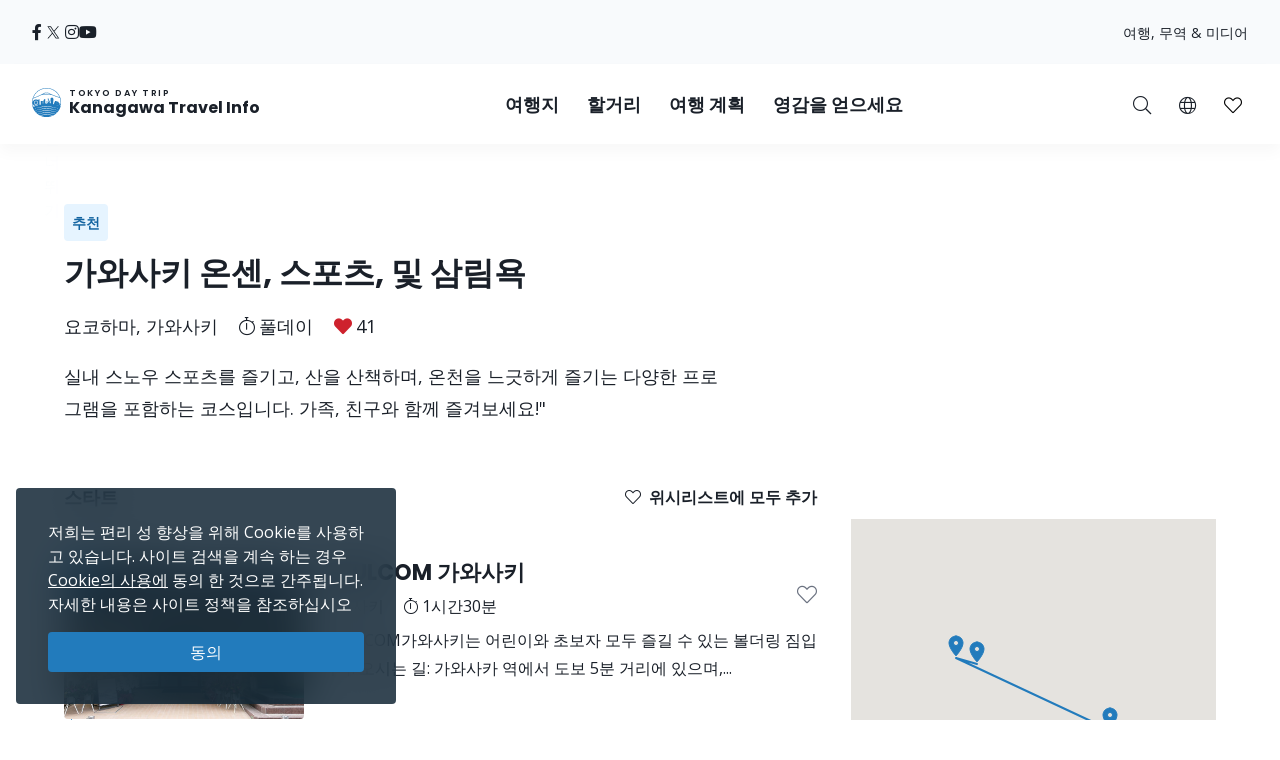

--- FILE ---
content_type: text/html; charset=UTF-8
request_url: https://trip.pref.kanagawa.jp/ko/trip/kawasaki-onsen-sports-and-forest-bathing/324
body_size: 32779
content:
<!doctype html>
<html class="no-js" xmlns:og="http://ogp.me/ns#" lang="ko">
<head>
    <meta charset="utf-8">
    <meta http-equiv="x-ua-compatible" content="ie=edge">
    <title>가와사키 온센, 스포츠, 및 삼림욕 - 여행 - Tokyo Day Trip</title>
    <meta name="description" content="실내 스노우 스포츠를 즐기고, 산을 산책하며, 온천을 느긋하게 즐기는 다양한 프로그램을 포함하는 코스입니다. 가족, 친구와 함께 즐겨보세요!&quot;">
    <meta name="keywords" content="카나가와 여행 가이드, 카나가와에서 할거리, 카나가와 탐험하기, 도쿄 당일 여행, 도쿄의 가장 인기 있는 당일 여행, 도쿄 투어, 도쿄 관광">
    <meta name="viewport" content="width=device-width, initial-scale=1">

    <!-- SEO Tags -->
    <meta property="og:title" content="가와사키 온센, 스포츠, 및 삼림욕 - 여행 - Tokyo Day Trip">
    <meta property="og:description" content="실내 스노우 스포츠를 즐기고, 산을 산책하며, 온천을 느긋하게 즐기는 다양한 프로그램을 포함하는 코스입니다. 가족, 친구와 함께 즐겨보세요!&quot;">
    <meta property="og:url" content="https://trip.pref.kanagawa.jp/ko/trip/kawasaki-onsen-sports-and-forest-bathing/324">
    <meta property="og:image" content="https://trip.pref.kanagawa.jp/img/spots/photos/786e59097d7bab614b4d17e2e1fa4291.jpeg">
    <meta property="og:type" content="website">
    <meta property="og:site_name" content="Tokyo Day Trip: Kanagawa Travel Info" >

    <script type="application/ld+json">{"@context":"https://schema.org","@type":"WebSite","name":"Tokyo Day Trip: Kanagawa Travel Info","alternateName":"TDT","url":"https://trip.pref.kanagawa.jp"}</script>

    
    <meta name="apple-mobile-web-app-title" content="Tokyo Day Trip">
    <meta name="_token" content="0NH15GGyBjjF3m8zqlKTsgfGGa1NfWUZNgjZtzEM">

    <meta name="baidu-site-verification" content="code-szAmNmhRJH" />

    <link rel="apple-touch-icon" href="https://trip.pref.kanagawa.jp/apple-touch-icon.png">

    
                    <meta name="google-site-verification" content="zDcKrGnsFqt3-Bc2ih61dS1Rv2y7Exyb5xPyO28QIUw">
        
            <!-- Google Tag Manager -->
    <script>(function(w,d,s,l,i){w[l]=w[l]||[];w[l].push({'gtm.start':
    new Date().getTime(),event:'gtm.js'});var f=d.getElementsByTagName(s)[0],
    j=d.createElement(s),dl=l!='dataLayer'?'&l='+l:'';j.async=true;j.src=
    'https://www.googletagmanager.com/gtm.js?id='+i+dl;f.parentNode.insertBefore(j,f);
    })(window,document,'script','dataLayer','GTM-M3XNBJP');</script>
    <!-- End Google Tag Manager -->
    
    <!-- Fonts -->
    <link rel="preconnect" href="https://fonts.gstatic.com">
    <link href="https://fonts.googleapis.com/css2?family=Open+Sans:ital,wght@0,400;0,500;0,600;0,700;1,400&display=swap" rel="stylesheet">
          <link href="https://fonts.googleapis.com/css2?family=Poppins:ital,wght@0,400;0,500;0,600;0,700;1,400&display=block" rel="stylesheet">
    
    <link rel="stylesheet" href="https://trip.pref.kanagawa.jp/css/build/portal.css?1762332861">

    <!-- Lazyload Icons -->
    <link rel="preload" href="https://trip.pref.kanagawa.jp/css/bootstrap4.6/icons/fontawesome.min.css?1759212864" as="style">
    <link rel="stylesheet" href="https://trip.pref.kanagawa.jp/css/bootstrap4.6/icons/fontawesome.min.css?1759212864" media="print" onload="this.media='all'; this.onload = null">
    <noscript><link rel="stylesheet" href="https://trip.pref.kanagawa.jp/css/bootstrap4.6/icons/fontawesome.min.css?1759212864"></noscript>

    <!-- Light Icons -->
    <link rel="preload" href="https://trip.pref.kanagawa.jp/css/bootstrap4.6/icons/light.min.css?1759212864" as="style" onload="this.onload=null;this.rel='stylesheet'">
    <link rel="stylesheet" href="https://trip.pref.kanagawa.jp/css/bootstrap4.6/icons/light.min.css?1759212864" media="print" onload="this.media='all'; this.onload = null">
    <noscript><link rel="stylesheet" href="https://trip.pref.kanagawa.jp/css/bootstrap4.6/icons/light.min.css?1759212864"></noscript>

    <!-- Regular Icons -->
    <link rel="preload" href="https://trip.pref.kanagawa.jp/css/bootstrap4.6/icons/regular.min.css?1759212864" as="style">
    <link rel="stylesheet" href="https://trip.pref.kanagawa.jp/css/bootstrap4.6/icons/regular.min.css?1759212864" media="print" onload="this.media='all'; this.onload = null">
    <noscript><link rel="stylesheet" href="https://trip.pref.kanagawa.jp/css/bootstrap4.6/icons/regular.min.css?1759212864"></noscript>

    <!-- Solid Icons -->
    <link rel="preload" href="https://trip.pref.kanagawa.jp/css/bootstrap4.6/icons/solid.min.css?1759212864" as="style">
    <link rel="stylesheet" href="https://trip.pref.kanagawa.jp/css/bootstrap4.6/icons/solid.min.css?1759212864" media="print" onload="this.media='all'; this.onload = null">
    <noscript><link rel="stylesheet" href="https://trip.pref.kanagawa.jp/css/bootstrap4.6/icons/solid.min.css?1759212864"></noscript>

    <!-- Brand Icons -->
    <link rel="preload" href="https://trip.pref.kanagawa.jp/css/bootstrap4.6/icons/brands.min.css?1759212864" as="style">
    <link rel="stylesheet" href="https://trip.pref.kanagawa.jp/css/bootstrap4.6/icons/brands.min.css?1759212864" media="print" onload="this.media='all'; this.onload = null">
    <noscript><link rel="stylesheet" href="https://trip.pref.kanagawa.jp/css/bootstrap4.6/icons/brands.min.css?1759212864"></noscript>

    <link rel="stylesheet" href="https://trip.pref.kanagawa.jp/css/chosen.min.css">
    <script src="https://trip.pref.kanagawa.jp/js/vendor/modernizr-2.8.3.min.js"></script>

    <!-- TODO: use a single CDN, avoid 3rd party CDN -->
    <script src="//maps.googleapis.com/maps/api/js?v=3&language=ko&libraries=visualization&key=AIzaSyCwk5KmnQ5hnioxOzvqvphf3lWnJ7BKuMQ"></script>
    <script src="https://cdnjs.cloudflare.com/ajax/libs/bluebird/3.3.4/bluebird.min.js"></script><!-- IE11 promises compatibility pack -->
    
    <link href="https://trip.pref.kanagawa.jp/trip/kawasaki-onsen-sports-and-forest-bathing/324" rel="alternate" type="text/html" title="Kawasaki Onsen, Sports, and Forest Bathing" hreflang="en">
                    <link href="https://trip.pref.kanagawa.jp/ja/trip/kawasaki-onsen-sports-and-forest-bathing/324" rel="alternate" type="text/html" title="川崎市内で温泉・スポーツ・森林浴を楽しむ" hreflang="ja">
                    <link href="https://trip.pref.kanagawa.jp/sc/trip/kawasaki-onsen-sports-and-forest-bathing/324" rel="alternate" type="text/html" title="川崎温泉、运动和森林浴" hreflang="sc">
                    <link href="https://trip.pref.kanagawa.jp/tc/trip/kawasaki-onsen-sports-and-forest-bathing/324" rel="alternate" type="text/html" title="川崎溫泉、運動和森林浴" hreflang="tc">
                    <link href="https://trip.pref.kanagawa.jp/ko/trip/kawasaki-onsen-sports-and-forest-bathing/324" rel="alternate" type="text/html" title="가와사키 온센, 스포츠, 및 삼림욕" hreflang="ko">
                    <link href="https://trip.pref.kanagawa.jp/vn/trip/kawasaki-onsen-sports-and-forest-bathing/324" rel="alternate" type="text/html" title="Suối Nước Nóng Onsen, Thể Thao và Tắm Rừng ở Kawasaki" hreflang="vn">
                    <link href="https://trip.pref.kanagawa.jp/th/trip/kawasaki-onsen-sports-and-forest-bathing/324" rel="alternate" type="text/html" title="เพลิดเพลินกับคาวาซากิ ออนเซ็น กีฬา และอาบน้ำในป่า" hreflang="th">
                <link href="https://trip.pref.kanagawa.jp/ko/trip/kawasaki-onsen-sports-and-forest-bathing/324" rel="canonical">
    
    
</head>
<body >
    <!--[if lt IE 8]>
        <p class="browserupgrade">You are using an <strong>outdated</strong> browser. Please <a href="http://browsehappy.com/">upgrade your browser</a> to improve your experience.</p>
    <![endif]-->
    <!-- Google Tag Manager (noscript) -->
    <noscript><iframe src="https://www.googletagmanager.com/ns.html?id=GTM-M3XNBJP"
    height="0" width="0" style="display:none;visibility:hidden"></iframe></noscript>
    <!-- End Google Tag Manager (noscript) -->
            <a id='skip-nav' class='screenreader-text' href='#main-content'>
  메인 컨텐츠로 건너뛰기</a>

<div class="toolbar">
  <div class="toolbar__content">
                  <a class="toolbar__link toolbar__link--sns" href="https://ja-jp.facebook.com/kanagawa.tourism.info.english/" aria-label="facebook" target="_blank" rel="nofollow noopener">
          <span class="visually-hidden">Opens in a new window</span>
          <i class="fab fa-facebook-f"></i></a>
              <a class="toolbar__link toolbar__link--sns" href="https://twitter.com/visit_kanagawa" aria-label="twitter" target="_blank" rel="nofollow noopener">
          <span class="visually-hidden">Opens in a new window</span>
          <svg width="23" height="30" viewBox="0 0 23 30" fill="none" xmlns="http://www.w3.org/2000/svg">
<path d="M13.3055 10.2506L21.6284 0.575928H19.6562L12.4294 8.97632L6.65734 0.575928H0L8.72843 13.2788L0 23.4242H1.97238L9.60406 14.5531L15.6997 23.4242H22.3571L13.305 10.2506H13.3055ZM10.6041 13.3907L9.71968 12.1258L2.68305 2.0607H5.71251L11.3912 10.1836L12.2755 11.4485L19.6571 22.0069H16.6276L10.6041 13.3912V13.3907Z" fill="#F6F9FB"/>
</svg>
</a>
              <a class="toolbar__link toolbar__link--sns" href="https://www.instagram.com/tokyo.daytrip_kanagawa/" aria-label="instagram" target="_blank" rel="nofollow noopener">
          <span class="visually-hidden">Opens in a new window</span>
          <i class="fab fa-instagram"></i></a>
              <a class="toolbar__link toolbar__link--sns" href="https://www.youtube.com/channel/UCo2eUJPzsEKNxheHjmFtCHg" aria-label="youtube" target="_blank" rel="nofollow noopener">
          <span class="visually-hidden">Opens in a new window</span>
          <i class="fab fa-youtube"></i></a>
              <div class="spacer"></div>
    <a class="toolbar__link" href="https://trip.pref.kanagawa.jp/ko/travel-trade">여행, 무역 & 미디어 </a>
  </div>
</div>

<header class="sticky-top">
  <nav class="navbar navbar-expand-lg" aria-label="globalnavigation">

      <a class="navbar-brand order-1" href="https://trip.pref.kanagawa.jp/ko">
        <svg width="240" height="33" viewBox="0 0 240 33" fill="none" class="nav__logo-svg" xmlns="http://www.w3.org/2000/svg">
    <text x=37 y=8 font-size="9px" font-weight="600" letter-spacing="1.7px" style="text-transform: uppercase;">Tokyo Day Trip</text>
    <text x=37 y=25 font-size="16px" font-weight="700">Kanagawa Travel Info</text>

    <path class="logo-highlight" d="M15.818 11.326C15.728 11.315 15.524 11.289 15.524 11.315 15.524 11.347 15.652 11.506 15.732 11.49 15.812 11.474 15.924 11.426 15.924 11.395 15.924 11.369 15.881 11.341 15.86 11.331 15.856 11.331 15.841 11.329 15.818 11.326Z
M28.178 9.392C26.093 3.902 20.783 0 14.561 0 8.012 0 2.473 4.323.642 10.272.583 10.465.527 10.659.476 10.855.165 12.039 0 13.281 0 14.561 0 15.95.194 17.293.558 18.566.724 19.15.927 19.719 1.162 20.271 4.223 20.153 6.452 19.582 8.518 19.052 10.488 18.547 12.31 18.08 14.561 18.08 16.88 18.08 18.667 18.547 20.598 19.052 22.629 19.584 24.82 20.157 27.96 20.272 28.21 19.686 28.423 19.08 28.596 18.457 28.939 17.217 29.123 15.911 29.123 14.561 29.123 12.947 28.86 11.395 28.375 9.944 28.313 9.758 28.248 9.574 28.178 9.392ZM2.791 18.566H1.063C.687 17.296.485 15.952.485 14.561.485 13.2.679 11.883 1.039 10.638L1.115 10.609C1.778 10.349 2.738 9.965 3.927 9.462 5.483 8.805 7.431 7.946 9.619 6.903L9.62 6.909 11.003 6.717C11.109 6.702 11.218 6.711 11.314 6.74L11.929 6.928C12.075 6.972 12.233 6.982 12.384 6.958L13.263 6.819C13.36 6.804 13.461 6.808 13.553 6.831L14.419 7.044C14.577 7.083 14.748 7.083 14.906 7.044L15.772 6.831C15.864 6.808 15.965 6.804 16.062 6.819L16.941 6.958C17.092 6.982 17.25 6.972 17.396 6.928L18.011 6.74C18.108 6.71 18.218 6.702 18.325 6.717L19.707 6.917C22.421 8.094 24.757 8.892 26.416 9.395 26.955 9.559 27.424 9.691 27.81 9.796 28.345 11.284 28.637 12.889 28.637 14.561 28.637 15.244 28.589 15.916 28.495 16.573 28.159 16.567 27.621 16.433 27.241 16.313V16.24H27.194L27.161 15.927H27.189V15.856L27.152 15.843 27.137 15.7 27.684 15.386H27.828V15.295L27.932 15.191V15.165L27.841 15.191V15.047C27.736 15.209 27.163 15.113 26.863 15.047 26.68 14.943 26.548 14.792 26.432 14.578V14.513L26.928 14.16 27.045 14.147 27.058 14.095H27.045V14.069L27.15 13.978V13.965H27.084V13.847C27.006 13.934 26.747 13.92 26.527 13.883 26.462 13.872 26.458 13.756 26.458 13.756 26.458 13.756 26.38 13.847 26.255 13.821 25.921 13.715 25.716 13.587 25.637 13.508L25.618 13.504 25.555 13.491C25.504 13.48 25.454 13.469 25.405 13.46 25.324 13.443 25.324 13.326 25.324 13.326 25.324 13.326 25.269 13.431 25.195 13.415 24.214 13.207 23.624 13.072 23.067 12.882L22.78 13.9 22.736 13.949C22.435 14.283 22.253 14.484 22.05 14.421L22.024 14.526 21.984 14.539V14.565L22.102 14.63 22.076 14.656 22.102 14.708 22.232 14.669 22.715 14.786 22.702 14.93C22.495 14.968 22.391 14.98 22.284 14.93L22.31 14.982V15.06C22.193 15.126 22.102 15.243 22.115 15.426L21.932 15.53V15.556H21.997C21.976 15.574 21.955 15.592 21.935 15.609L21.934 15.61C21.768 15.752 21.657 15.847 21.515 15.752L21.502 15.83 21.45 15.882V15.908L21.554 15.973V16.039L21.593 16.065 21.577 16.073C21.367 16.181 21.131 16.303 20.933 16.362L20.941 16.289 20.954 16.182 21.054 15.332 21.066 15.225 21.167 14.374 21.179 14.268 21.279 13.417 21.292 13.311 21.392 12.46 21.405 12.354 21.505 11.503H21.531V11.29H21.251L21.307 10.759 21.348 10.452C21.35 10.437 21.348 10.422 21.343 10.408 21.338 10.393 21.33 10.38 21.32 10.369 21.309 10.358 21.296 10.349 21.281 10.342 21.267 10.336 21.251 10.333 21.235 10.333H20.912V10.174C20.912 10.16 20.906 10.146 20.895 10.136 20.884 10.126 20.87 10.121 20.855 10.121H20.348L20.447 9.652C20.449 9.644 20.449 9.636 20.447 9.629 20.444 9.621 20.441 9.614 20.435 9.608 20.43 9.602 20.423 9.597 20.415 9.594 20.408 9.59 20.399 9.589 20.391 9.589H20.009L19.981 7.887H19.925L19.896 9.589H19.517C19.508 9.589 19.5 9.59 19.492 9.594 19.485 9.597 19.478 9.602 19.472 9.608 19.467 9.614 19.463 9.621 19.461 9.629 19.459 9.636 19.459 9.644 19.46 9.652L19.559 10.121H19.052C19.037 10.121 19.023 10.126 19.013 10.136 19.002 10.146 18.996 10.16 18.996 10.174V10.333H18.673C18.657 10.333 18.641 10.336 18.627 10.342 18.612 10.349 18.599 10.358 18.588 10.369 18.578 10.38 18.57 10.393 18.565 10.408 18.56 10.422 18.559 10.437 18.561 10.452L18.601 10.759 18.657 11.29H18.376V11.503H18.402L18.503 12.354 18.515 12.46 18.615 13.311 18.628 13.417 18.728 14.268 18.74 14.374 18.841 15.225 18.853 15.332 18.918 15.886H18.716C18.767 15.81 18.823 15.624 18.705 15.374 18.577 15.106 18.055 14.943 17.809 14.895 17.767 14.698 17.694 14.198 17.746 13.776 17.809 13.249 17.794 12.673 16.962 12.401L16.515 12.258C16.579 12.204 16.7 11.964 16.675 11.426 16.808 11.171 16.854 10.615 15.971 10.436 15.99 10.496 16.012 10.594 16.019 10.691 15.431 10.615 15.316 10.99 15.332 11.187 15.428 10.828 15.764 10.889 15.951 10.976 15.885 11.079 15.907 11.166 15.927 11.241 15.932 11.261 15.936 11.28 15.94 11.299 15.956 11.395 16.035 12.162 15.78 12.13 15.908 12.22 16.109 12.433 15.892 12.561 16.003 12.551 16.259 12.523 16.387 12.497 16.547 12.465 16.595 13.92 16.387 14.032 16.221 14.121 16.051 14.122 15.987 14.112 15.952 14.106 15.911 14.087 15.878 14.071 15.867 14.066 15.856 14.061 15.847 14.057 15.583 13.948 15.139 13.764 15.16 12.989 15.162 12.963 15.163 12.938 15.163 12.912 15.129 13.002 15.1 13.086 15.082 13.153L15.072 13.188C14.981 13.528 14.949 13.648 14.65 13.648 14.228 13.648 14.238 13.481 14.257 13.178L14.257 13.178C14.26 13.137 14.263 13.093 14.265 13.046 14.163 13.496 14.078 14.137 14.267 14.367 14.388 14.515 14.401 14.51 14.482 14.481 14.502 14.475 14.534 14.454 14.579 14.425 14.795 14.287 15.294 13.969 15.961 14.12 15.838 14.164 15.636 14.306 15.636 14.591 15.716 14.751 15.77 15.08 15.348 15.119 15.25 15.223 15.151 15.417 15.244 15.604 14.513 15.672 13.238 15.653 13.574 15.055 13.478 15.125 13.352 15.233 13.254 15.353V10.921C12.471 10.921 11.277 11.894 11.277 13.557V15.664L10.801 15.396V13.249H10.88V13.083H8.762V13.249H8.841V16.653H7.466V12.114H7.533C7.545 12.114 7.555 12.103 7.555 12.091V11.953C7.555 11.94 7.545 11.93 7.533 11.93V11.745H7.555C7.567 11.745 7.577 11.735 7.577 11.722 7.577 11.71 7.567 11.699 7.555 11.699H7.377V11.308H7.488L7.01 11.08C7.016 11.065 7.02 11.049 7.02 11.032 7.02 10.976 6.982 10.929 6.931 10.919V10.571H6.886V10.919C6.835 10.929 6.797 10.976 6.797 11.032 6.797 11.049 6.801 11.065 6.807 11.08L6.329 11.308H6.44V11.699H6.262C6.249 11.699 6.239 11.71 6.239 11.722 6.239 11.735 6.249 11.745 6.262 11.745H6.284V11.93C6.272 11.93 6.262 11.94 6.262 11.953V12.091C6.262 12.103 6.272 12.114 6.284 12.114H6.351L6.35 12.346C5.74 11.764 4.914 11.406 4.004 11.406 2.128 11.406.607 12.927.607 14.804.607 16.314 1.591 17.593 2.953 18.036L2.791 18.566ZM27.594 9.233C27.287 9.147 26.94 9.047 26.557 8.93 24.906 8.43 22.578 7.635 19.87 6.458 18.673 5.938 17.402 5.344 16.082 4.667 15.952 4.6 15.807 4.599 15.687 4.634 15.541 4.676 15.188 4.754 14.561 4.754 13.934 4.754 13.582 4.676 13.436 4.634 13.316 4.599 13.171 4.6 13.04 4.667 9.389 6.544 6.107 8.014 3.738 9.015 2.716 9.447 1.864 9.791 1.226 10.043 3.108 4.486 8.368.485 14.561.485 20.449.485 25.493 4.101 27.594 9.233ZM28.44 16.925C28.364 17.371 28.268 17.809 28.152 18.24L28.063 17.095 28.44 16.925ZM19.006 15.886H19.125V15.332H18.941L19.006 15.886ZM19.208 15.886H19.413L19.391 15.332H19.208V15.886ZM19.497 15.886H19.636L19.663 15.332H19.476L19.497 15.886ZM19.829 15.886V16.182H20.204L20.162 15.332H19.748L19.721 15.886H19.829ZM19.672 16.868H19.709L19.728 16.756H19.806C19.798 16.669 19.805 16.61 19.845 16.534L19.937 16.626 20.227 16.67 20.208 16.289H19.701L19.672 16.868ZM2.918 18.566H5.35L5.141 18.007C4.785 18.133 4.403 18.202 4.004 18.202 3.68 18.202 3.366 18.156 3.069 18.071L2.918 18.566ZM5.48 18.566H5.852V17.656C5.665 17.777 5.465 17.881 5.254 17.964L5.48 18.566ZM6.332 17.109H5.852V17.51C5.653 17.646 5.439 17.761 5.212 17.851L5.041 17.396C5.575 17.182 6.028 16.808 6.34 16.333L6.338 17.104 6.332 17.109ZM6.35 12.516C5.755 11.906 4.924 11.528 4.004 11.528 2.195 11.528.728 12.995.728 14.804.728 16.259 1.676 17.492 2.989 17.92L3.131 17.455C2.017 17.089 1.213 16.04 1.213 14.804 1.213 13.263 2.463 12.013 4.004 12.013 4.987 12.013 5.85 12.521 6.348 13.288L6.35 12.516ZM6.347 13.523C5.894 12.696 5.015 12.134 4.004 12.134 2.53 12.134 1.335 13.33 1.335 14.804 1.335 15.986 2.102 16.988 3.166 17.339L3.308 16.875C2.443 16.584 1.82 15.767 1.82 14.804 1.82 13.598 2.798 12.62 4.004 12.62 5.211 12.62 6.189 13.598 6.189 14.804 6.189 15.719 5.626 16.502 4.828 16.828L4.998 17.282C5.57 17.053 6.044 16.631 6.34 16.097L6.347 13.523ZM20.311 16.629 20.388 16.521 20.389 16.481C20.383 16.473 20.38 16.463 20.38 16.453V16.448C20.38 16.441 20.385 16.434 20.391 16.431L20.397 16.289H20.294L20.311 16.629ZM20.787 16.394C20.807 16.392 20.827 16.388 20.848 16.384L20.859 16.289H20.787V16.394ZM20.522 16.289C20.556 16.36 20.619 16.393 20.701 16.398V16.289H20.522ZM20.484 16.352 20.479 16.346 20.479 16.355 20.479 16.354 20.484 16.352ZM6.329 11.745V11.93H6.44V11.745H6.329ZM7.377 11.745H7.488V11.93H7.377V11.745ZM7.154 11.308H7.332V11.699H7.154V11.308ZM6.663 11.699V11.308H6.485V11.699H6.663ZM6.708 11.699V11.308H6.886V11.699H6.708ZM7.109 11.699V11.308H6.931V11.699H7.109ZM6.908 12.489C6.847 12.489 6.797 12.54 6.797 12.604V12.811H7.02V12.604C7.02 12.54 6.97 12.489 6.908 12.489ZM21.194 10.759H20.913L20.885 11.29H21.138L21.194 10.759ZM20.8 10.759H20.349V11.29H20.772L20.8 10.759ZM20.636 12.354H20.701V11.503H20.669L20.636 12.354ZM19.208 12.354H19.274L19.241 11.503H19.208V12.354ZM19.312 13.311 19.278 12.46H19.208V13.311H19.312ZM19.974 11.503H19.936L19.894 12.354H20.016L19.974 11.503ZM20.1 12.354H20.551L20.584 11.503H20.058L20.1 12.354ZM20.148 13.311H20.514L20.547 12.46H20.106L20.148 13.311ZM20.194 14.268H20.476L20.509 13.417H20.153L20.194 14.268ZM20.242 15.225H20.438L20.472 14.374H20.199L20.242 15.225ZM20.288 16.182H20.401L20.434 15.332H20.247L20.288 16.182ZM19.71 14.374H19.438L19.472 15.225H19.668L19.71 14.374ZM19.757 13.417H19.401L19.434 14.268H19.716L19.757 13.417ZM19.8 14.268H20.11L20.067 13.417H19.842L19.8 14.268ZM19.753 15.225H20.157L20.115 14.374H19.795L19.753 15.225ZM20.063 13.311 20.021 12.46H19.889L19.847 13.311H20.063ZM19.396 13.311H19.762L19.804 12.46H19.363L19.396 13.311ZM19.349 14.268 19.316 13.417H19.208V14.268H19.349ZM19.387 15.225 19.353 14.374H19.208V15.225H19.387ZM20.486 16.182H20.701V15.332H20.519L20.486 16.182ZM20.557 14.374 20.523 15.225H20.701V14.374H20.557ZM20.594 13.417 20.561 14.268H20.701V13.417H20.594ZM20.632 12.46 20.598 13.311H20.701V12.46H20.632ZM20.237 10.759H19.673V11.29H20.237V10.759ZM19.809 12.354 19.851 11.503H19.325L19.358 12.354H19.809ZM19.561 11.29V10.759H19.11L19.138 11.29H19.561ZM19.025 11.29 18.997 10.759H18.715L18.772 11.29H19.025ZM19.125 11.503H18.49L18.59 12.354H19.125V11.503ZM19.125 12.46H18.603L18.703 13.311H19.125V12.46ZM19.125 13.417H18.715L18.816 14.268H19.125V13.417ZM19.125 14.374H18.828L18.928 15.225H19.125V14.374ZM20.787 16.182H20.872L20.972 15.332H20.787V16.182ZM20.787 15.225H20.984L21.085 14.374H20.787V15.225ZM20.787 14.268H21.097L21.197 13.417H20.787V14.268ZM20.787 13.311H21.21L21.31 12.46H20.787V13.311ZM20.787 12.354H21.322L21.423 11.503H20.787V12.354ZM25.58 16.913 25.931 16.923 25.923 17.191 25.571 17.18 25.58 16.913ZM25.931 17.602 25.58 17.591 25.571 17.859 25.923 17.869 25.931 17.602ZM26.415 16.991 26.766 17.002 26.758 17.27 26.407 17.259 26.415 16.991ZM26.766 17.68 26.415 17.669 26.407 17.937 26.758 17.948 26.766 17.68ZM24.876 15.634 25.228 15.645 25.219 15.913 24.868 15.902 24.876 15.634ZM24.392 15.541 24.041 15.53 24.032 15.798 24.384 15.809 24.392 15.541ZM24.145 14.199 24.497 14.21 24.489 14.479 24.136 14.468 24.145 14.199ZM26.036 14.497 25.685 14.487 25.677 14.754 26.028 14.765 26.036 14.497ZM24.615 16.913 24.771 16.917 24.763 17.185 24.607 17.18 24.615 16.913ZM27.432 17.178 27.276 17.173 27.268 17.441 27.424 17.446 27.432 17.178ZM26.676 15.895 26.832 15.9 26.823 16.168 26.667 16.163 26.676 15.895ZM27.797 17.204 27.641 17.2 27.633 17.467 27.789 17.472 27.797 17.204ZM24.666 17.669 24.823 17.674 24.814 17.942 24.658 17.937 24.666 17.669ZM24.327 16.865 24.171 16.86 24.163 17.128 24.319 17.133 24.327 16.865ZM24.197 17.617 24.354 17.622 24.345 17.89 24.189 17.885 24.197 17.617ZM23.884 17.57 23.728 17.565 23.719 17.833 23.876 17.837 23.884 17.57ZM5.098 17.893C4.756 18.014 4.388 18.08 4.004 18.08 3.692 18.08 3.391 18.037 3.105 17.955L3.247 17.491C3.488 17.559 3.742 17.595 4.004 17.595 4.328 17.595 4.639 17.54 4.928 17.439L5.098 17.893ZM4.004 17.474C4.313 17.474 4.609 17.421 4.885 17.325L4.714 16.87C4.492 16.947 4.253 16.988 4.004 16.988 3.803 16.988 3.609 16.961 3.424 16.91L3.282 17.375C3.512 17.439 3.754 17.474 4.004 17.474ZM4.672 16.756C4.462 16.828 4.238 16.867 4.004 16.867 3.816 16.867 3.633 16.841 3.46 16.794L3.602 16.33C3.73 16.363 3.865 16.381 4.004 16.381 4.178 16.381 4.345 16.353 4.501 16.302L4.672 16.756ZM4.785 16.714 4.615 16.259C5.183 16.02 5.582 15.459 5.582 14.804 5.582 13.933 4.876 13.226 4.004 13.226 3.133 13.226 2.427 13.933 2.427 14.804 2.427 15.493 2.869 16.08 3.486 16.294L3.344 16.759C2.528 16.483 1.942 15.712 1.942 14.804 1.942 13.665 2.865 12.741 4.004 12.741 5.144 12.741 6.067 13.665 6.067 14.804 6.067 15.667 5.537 16.406 4.785 16.714ZM4.458 16.188C4.316 16.235 4.163 16.26 4.004 16.26 3.877 16.26 3.754 16.244 3.637 16.213L3.779 15.748C3.851 15.766 3.927 15.775 4.004 15.775 4.103 15.775 4.198 15.76 4.288 15.733L4.458 16.188ZM3.521 16.178 3.663 15.713C3.295 15.575 3.034 15.22 3.034 14.804 3.034 14.268 3.468 13.833 4.004 13.833 4.54 13.833 4.975 14.268 4.975 14.804 4.975 15.199 4.74 15.538 4.401 15.69L4.572 16.145C5.094 15.924 5.46 15.407 5.46 14.804 5.46 14 4.809 13.348 4.004 13.348 3.2 13.348 2.548 14 2.548 14.804 2.548 15.439 2.954 15.979 3.521 16.178ZM3.155 14.804C3.155 15.165 3.381 15.474 3.699 15.597L3.841 15.13C3.722 15.07 3.64 14.946 3.64 14.804 3.64 14.603 3.803 14.44 4.004 14.44 4.205 14.44 4.368 14.603 4.368 14.804 4.368 14.938 4.296 15.056 4.187 15.119L4.359 15.576C4.651 15.442 4.854 15.147 4.854 14.804 4.854 14.335 4.473 13.955 4.004 13.955 3.535 13.955 3.155 14.335 3.155 14.804ZM3.815 15.632 3.957 15.165C3.973 15.167 3.988 15.168 4.004 15.168 4.028 15.168 4.051 15.166 4.074 15.161L4.245 15.619C4.169 15.641 4.088 15.653 4.004 15.653 3.939 15.653 3.876 15.646 3.815 15.632ZM13.262 5.099C13.263 5.099 13.266 5.097 13.273 5.097 13.281 5.096 13.29 5.097 13.3 5.1 13.495 5.157 13.894 5.239 14.561 5.239 15.228 5.239 15.627 5.157 15.822 5.1 15.832 5.097 15.842 5.096 15.849 5.097 15.857 5.097 15.86 5.099 15.861 5.099 16.648 5.503 17.419 5.878 18.168 6.225 18.066 6.23 17.965 6.246 17.869 6.276L17.254 6.463C17.181 6.486 17.097 6.492 17.017 6.479L16.138 6.34C15.978 6.314 15.812 6.321 15.656 6.36L14.79 6.573C14.708 6.593 14.617 6.593 14.535 6.573L13.669 6.36C13.513 6.321 13.347 6.314 13.188 6.34L12.308 6.479C12.228 6.492 12.144 6.486 12.071 6.463L11.455 6.276C11.314 6.233 11.163 6.217 11.014 6.228 11.744 5.87 12.495 5.493 13.262 5.099Z
M27.919 20.367C24.801 20.267 22.62 19.792 20.598 19.351 18.667 18.931 16.88 18.541 14.561 18.541 12.31 18.541 10.488 18.93 8.519 19.351 6.461 19.79 4.242 20.264 1.203 20.366 1.492 21.03 1.829 21.669 2.21 22.278 4.805 22.088 6.727 21.585 8.524 21.115 10.456 20.61 12.242 20.143 14.561 20.143 16.813 20.143 18.634 20.61 20.604 21.115 22.427 21.582 24.378 22.082 26.914 22.274 27.294 21.667 27.631 21.03 27.919 20.367Z
M26.85 22.376C24.345 22.213 22.412 21.8 20.604 21.414 18.634 20.993 16.813 20.604 14.561 20.604 12.242 20.604 10.456 20.993 8.524 21.414 6.742 21.803 4.836 22.218 2.275 22.379 2.682 23.019 3.139 23.624 3.639 24.191 5.506 23.95 7.053 23.553 8.518 23.178 10.488 22.673 12.31 22.206 14.561 22.206 16.88 22.206 18.667 22.673 20.598 23.178 22.047 23.557 23.579 23.958 25.478 24.198 25.981 23.629 26.44 23.02 26.85 22.376Z
M25.373 24.316C23.522 24.114 22.021 23.787 20.598 23.477 18.667 23.056 16.88 22.667 14.561 22.667 12.31 22.667 10.488 23.056 8.518 23.477 7.081 23.784 5.565 24.108 3.744 24.31 4.283 24.907 4.87 25.459 5.5 25.961 6.596 25.745 7.578 25.489 8.524 25.241 10.456 24.736 12.242 24.269 14.561 24.269 16.813 24.269 18.634 24.736 20.604 25.241 21.557 25.485 22.545 25.738 23.634 25.952 24.257 25.454 24.839 24.907 25.373 24.316Z
M23.443 26.101C22.43 25.93 21.502 25.731 20.604 25.54 18.634 25.119 16.813 24.73 14.561 24.73 12.242 24.73 10.456 25.119 8.524 25.54 7.632 25.735 6.709 25.936 5.689 26.108 6.36 26.625 7.077 27.084 7.833 27.478 8.064 27.42 8.292 27.361 8.518 27.303 10.488 26.799 12.31 26.332 14.561 26.332 16.88 26.332 18.667 26.799 20.598 27.304 20.824 27.363 21.052 27.423 21.283 27.482 22.045 27.085 22.768 26.622 23.443 26.101Z
M20.908 27.67C20.804 27.648 20.701 27.625 20.598 27.603 18.667 27.182 16.88 26.793 14.561 26.793 12.31 26.793 10.488 27.182 8.518 27.603 8.416 27.624 8.313 27.646 8.21 27.668 10.13 28.6 12.284 29.123 14.561 29.123 16.836 29.123 18.99 28.601 20.908 27.67Z"/>
</svg>
        <span class="sr-only">도쿄 당일 여행 - 카나가와 여행 정보</span>
      </a>

      <!-- toggler -->
      <button class="navbar-toggler order-3 collapsed" type="button" data-toggle="collapse" data-target="#navbarSupportedContent" aria-controls="navbarSupportedContent" aria-expanded="false" aria-label="Toggle navigation">
        <span class="navbar-toggler-icon">
          <span class="navbar-toggler-icon__inner"></span>
        </span>
      </button>

      <!-- Collapse -->
      <div class="collapse navbar-collapse order-4 order-lg-2" id="navbarSupportedContent">
        <div class="navbar-collapse__inner">
          <ul class="navbar-nav">
            <li class="nav-item dropdown">
              <a class="nav-link dropdown-toggle collapsed" href="#desNav" data-toggle="collapse" role="button" aria-haspopup="true" aria-expanded="false">여행지<span aria-hidden="true" class="nav-link__toggle"></span></a>
              <div class="dropdown-menu inner__collapse collapse area-navs" aria-labelledby="navbarDropdown" id="desNav">
                <div class="d-none d-lg-flex row">
    <div class="col-12 col-md-4 col-xl-3">
        <ul class="nav nav-tabs area-navs-tabs">
            <li class="nav-item area-navs-item top-area-nav">
                <i class="fas fa-star"></i>
                <a class="area-navs-link active" href="#top-areas">최고 지역</a>
            </li>
            <li class="nav-item area-navs-item">
                <a class="area-navs-link " href="#hakone">하코네</a>
            </li>
            <li class="nav-item area-navs-item">
                <a class="area-navs-link " href="#ashigara">아시가라</a>
            </li>
            <li class="nav-item area-navs-item">
                <a class="area-navs-link " href="#sagami">사가미호•사가미강 유역</a>
            </li>
            <li class="nav-item area-navs-item">
                <a class="area-navs-link " href="#miura">미우라 반도</a>
            </li>
            <li class="nav-item area-navs-item">
                <a class="area-navs-link " href="#tanzawa-oyama">단자와 오야마</a>
            </li>
            <li class="nav-item area-navs-item">
                <a class="area-navs-link " href="#yokohama-kawasaki">요코하마•가와사키</a>
            </li>
            <li class="nav-item area-navs-item">
                <a class="area-navs-link " href="#shonan">쇼난</a>
            </li>
        </ul>
    </div>
    <div class="col-12 col-md-8 col-xl-9">
        <div class="tab-content nav-tab-content area-tab-content">
            <div class="tab-pane active" id="top-areas">
                <div class="dropdown-menu__inner dm-items">
                    <div class="row">
                        <div class="col-4 dm-items--col">
                            <a class="card-overlay dropdown-img" href="https://trip.pref.kanagawa.jp/ko/area/yokohama-kawasaki/yokohama">
    <div class="card-overlay__content nav-card--3">
        <picture>
            <source srcset="https://trip.pref.kanagawa.jp/img/nav/yokohama-nav.webp" type="image/webp">
            <img src="https://trip.pref.kanagawa.jp/img/nav/yokohama-nav.png" class="card-overlay__img" alt="" loading="lazy">
        </picture>
        <span class="card-overlay__overlay">
            <span class="card-overlay__title">요코하마</span>
        </span>
    </div>
</a>                        </div>
                        <div class="col-4 dm-items--col">
                            <a class="card-overlay dropdown-img" href="https://trip.pref.kanagawa.jp/ko/area/shonan/kamakura">
    <div class="card-overlay__content nav-card--3">
        <picture>
            <source srcset="https://trip.pref.kanagawa.jp/img/nav/kamakura-nav.webp" type="image/webp">
            <img src="https://trip.pref.kanagawa.jp/img/nav/kamakura-nav.png" class="card-overlay__img" alt="" loading="lazy">
        </picture>
        <span class="card-overlay__overlay">
            <span class="card-overlay__title">가마쿠라</span>
        </span>
    </div>
</a>                        </div>
                        <div class="col-4 dm-items--col">
                            <a class="card-overlay dropdown-img" href="https://trip.pref.kanagawa.jp/ko/area/hakone/hakone">
    <div class="card-overlay__content nav-card--3">
        <picture>
            <source srcset="https://trip.pref.kanagawa.jp/img/nav/hakone-nav.webp" type="image/webp">
            <img src="https://trip.pref.kanagawa.jp/img/nav/hakone-nav.png" class="card-overlay__img" alt="" loading="lazy">
        </picture>
        <span class="card-overlay__overlay">
            <span class="card-overlay__title">하코네</span>
        </span>
    </div>
</a>                        </div>
                    </div>
                </div>
            </div>
            <div class="tab-pane" id="ashigara">
                                    <div class="dropdown-menu__inner dm-items">
                        <div class="row">
                                                            <div class="col-4 dm-items--col">
                                    <a class="card-overlay dropdown-img" href="https://trip.pref.kanagawa.jp/ko/area/ashigara/kaisei">
    <div class="card-overlay__content nav-card--6">
        <picture>
            <source srcset="https://trip.pref.kanagawa.jp/img/nav/kaisei-nav.webp" type="image/webp">
            <img src="https://trip.pref.kanagawa.jp/img/nav/kaisei-nav.webp" class="card-overlay__img" alt="" loading="lazy">
        </picture>
        <span class="card-overlay__overlay">
            <span class="card-overlay__title">카이세이</span>
        </span>
    </div>
</a>                                </div>
                                                            <div class="col-4 dm-items--col">
                                    <a class="card-overlay dropdown-img" href="https://trip.pref.kanagawa.jp/ko/area/ashigara/yamakita">
    <div class="card-overlay__content nav-card--6">
        <picture>
            <source srcset="https://trip.pref.kanagawa.jp/img/nav/yamakita-nav.webp" type="image/webp">
            <img src="https://trip.pref.kanagawa.jp/img/nav/yamakita-nav.webp" class="card-overlay__img" alt="" loading="lazy">
        </picture>
        <span class="card-overlay__overlay">
            <span class="card-overlay__title">야마가타</span>
        </span>
    </div>
</a>                                </div>
                                                            <div class="col-4 dm-items--col">
                                    <a class="card-overlay dropdown-img" href="https://trip.pref.kanagawa.jp/ko/area/ashigara/matsuda">
    <div class="card-overlay__content nav-card--6">
        <picture>
            <source srcset="https://trip.pref.kanagawa.jp/img/nav/matsuda-nav.webp" type="image/webp">
            <img src="https://trip.pref.kanagawa.jp/img/nav/matsuda-nav.webp" class="card-overlay__img" alt="" loading="lazy">
        </picture>
        <span class="card-overlay__overlay">
            <span class="card-overlay__title">마쯔다</span>
        </span>
    </div>
</a>                                </div>
                                                            <div class="col-4 dm-items--col">
                                    <a class="card-overlay dropdown-img" href="https://trip.pref.kanagawa.jp/ko/area/ashigara/minamiashigara">
    <div class="card-overlay__content nav-card--6">
        <picture>
            <source srcset="https://trip.pref.kanagawa.jp/img/nav/minamiashigara-nav.webp" type="image/webp">
            <img src="https://trip.pref.kanagawa.jp/img/nav/minamiashigara-nav.webp" class="card-overlay__img" alt="" loading="lazy">
        </picture>
        <span class="card-overlay__overlay">
            <span class="card-overlay__title">미나미아시가라</span>
        </span>
    </div>
</a>                                </div>
                                                            <div class="col-4 dm-items--col">
                                    <a class="card-overlay dropdown-img" href="https://trip.pref.kanagawa.jp/ko/area/ashigara/nakai">
    <div class="card-overlay__content nav-card--6">
        <picture>
            <source srcset="https://trip.pref.kanagawa.jp/img/nav/nakai-nav.webp" type="image/webp">
            <img src="https://trip.pref.kanagawa.jp/img/nav/nakai-nav.webp" class="card-overlay__img" alt="" loading="lazy">
        </picture>
        <span class="card-overlay__overlay">
            <span class="card-overlay__title">나카이 </span>
        </span>
    </div>
</a>                                </div>
                                                            <div class="col-4 dm-items--col">
                                    <a class="card-overlay dropdown-img" href="https://trip.pref.kanagawa.jp/ko/area/ashigara/oi">
    <div class="card-overlay__content nav-card--6">
        <picture>
            <source srcset="https://trip.pref.kanagawa.jp/img/nav/oi-nav.webp" type="image/webp">
            <img src="https://trip.pref.kanagawa.jp/img/nav/oi-nav.webp" class="card-overlay__img" alt="" loading="lazy">
        </picture>
        <span class="card-overlay__overlay">
            <span class="card-overlay__title">오이</span>
        </span>
    </div>
</a>                                </div>
                                                    </div>
                    </div>
                            </div>
            <div class="tab-pane" id="hakone">
                                    <div class="dropdown-menu__inner dm-items">
                        <div class="row">
                                                            <div class="col-6 dm-items--col">
                                    <a class="card-overlay dropdown-img" href="https://trip.pref.kanagawa.jp/ko/area/hakone/yugawara">
    <div class="card-overlay__content nav-card--4">
        <picture>
            <source srcset="https://trip.pref.kanagawa.jp/img/nav/yugawara-nav.webp" type="image/webp">
            <img src="https://trip.pref.kanagawa.jp/img/nav/yugawara-nav.webp" class="card-overlay__img" alt="" loading="lazy">
        </picture>
        <span class="card-overlay__overlay">
            <span class="card-overlay__title">유가와라</span>
        </span>
    </div>
</a>                                </div>
                                                            <div class="col-6 dm-items--col">
                                    <a class="card-overlay dropdown-img" href="https://trip.pref.kanagawa.jp/ko/area/hakone/manazuru">
    <div class="card-overlay__content nav-card--4">
        <picture>
            <source srcset="https://trip.pref.kanagawa.jp/img/nav/manazuru-nav.webp" type="image/webp">
            <img src="https://trip.pref.kanagawa.jp/img/nav/manazuru-nav.webp" class="card-overlay__img" alt="" loading="lazy">
        </picture>
        <span class="card-overlay__overlay">
            <span class="card-overlay__title">마나즈루</span>
        </span>
    </div>
</a>                                </div>
                                                            <div class="col-6 dm-items--col">
                                    <a class="card-overlay dropdown-img" href="https://trip.pref.kanagawa.jp/ko/area/hakone/hakone">
    <div class="card-overlay__content nav-card--4">
        <picture>
            <source srcset="https://trip.pref.kanagawa.jp/img/nav/hakone-nav.webp" type="image/webp">
            <img src="https://trip.pref.kanagawa.jp/img/nav/hakone-nav.webp" class="card-overlay__img" alt="" loading="lazy">
        </picture>
        <span class="card-overlay__overlay">
            <span class="card-overlay__title">하코네</span>
        </span>
    </div>
</a>                                </div>
                                                            <div class="col-6 dm-items--col">
                                    <a class="card-overlay dropdown-img" href="https://trip.pref.kanagawa.jp/ko/area/hakone/odawara">
    <div class="card-overlay__content nav-card--4">
        <picture>
            <source srcset="https://trip.pref.kanagawa.jp/img/nav/odawara-nav.webp" type="image/webp">
            <img src="https://trip.pref.kanagawa.jp/img/nav/odawara-nav.webp" class="card-overlay__img" alt="" loading="lazy">
        </picture>
        <span class="card-overlay__overlay">
            <span class="card-overlay__title">오다와라</span>
        </span>
    </div>
</a>                                </div>
                                                    </div>
                    </div>
                            </div>
            <div class="tab-pane" id="sagami">
                                    <div class="dropdown-menu__inner dm-items">
                        <div class="row">
                                                            <div class="col-4 dm-items--col">
                                    <a class="card-overlay dropdown-img" href="https://trip.pref.kanagawa.jp/ko/area/sagami/sagamihara">
    <div class="card-overlay__content nav-card--6">
        <picture>
            <source srcset="https://trip.pref.kanagawa.jp/img/nav/sagamihara-nav.webp" type="image/webp">
            <img src="https://trip.pref.kanagawa.jp/img/nav/sagamihara-nav.webp" class="card-overlay__img" alt="" loading="lazy">
        </picture>
        <span class="card-overlay__overlay">
            <span class="card-overlay__title">사가미하라</span>
        </span>
    </div>
</a>                                </div>
                                                            <div class="col-4 dm-items--col">
                                    <a class="card-overlay dropdown-img" href="https://trip.pref.kanagawa.jp/ko/area/sagami/yamato">
    <div class="card-overlay__content nav-card--6">
        <picture>
            <source srcset="https://trip.pref.kanagawa.jp/img/nav/yamato-nav.webp" type="image/webp">
            <img src="https://trip.pref.kanagawa.jp/img/nav/yamato-nav.webp" class="card-overlay__img" alt="" loading="lazy">
        </picture>
        <span class="card-overlay__overlay">
            <span class="card-overlay__title">야마토 </span>
        </span>
    </div>
</a>                                </div>
                                                            <div class="col-4 dm-items--col">
                                    <a class="card-overlay dropdown-img" href="https://trip.pref.kanagawa.jp/ko/area/sagami/ebina">
    <div class="card-overlay__content nav-card--6">
        <picture>
            <source srcset="https://trip.pref.kanagawa.jp/img/nav/ebina-nav.webp" type="image/webp">
            <img src="https://trip.pref.kanagawa.jp/img/nav/ebina-nav.webp" class="card-overlay__img" alt="" loading="lazy">
        </picture>
        <span class="card-overlay__overlay">
            <span class="card-overlay__title">에비나</span>
        </span>
    </div>
</a>                                </div>
                                                            <div class="col-6 dm-items--col">
                                    <a class="card-overlay dropdown-img" href="https://trip.pref.kanagawa.jp/ko/area/sagami/zama">
    <div class="card-overlay__content nav-card--4">
        <picture>
            <source srcset="https://trip.pref.kanagawa.jp/img/nav/zama-nav.webp" type="image/webp">
            <img src="https://trip.pref.kanagawa.jp/img/nav/zama-nav.webp" class="card-overlay__img" alt="" loading="lazy">
        </picture>
        <span class="card-overlay__overlay">
            <span class="card-overlay__title">자마</span>
        </span>
    </div>
</a>                                </div>
                                                            <div class="col-6 dm-items--col">
                                    <a class="card-overlay dropdown-img" href="https://trip.pref.kanagawa.jp/ko/area/sagami/ayase">
    <div class="card-overlay__content nav-card--4">
        <picture>
            <source srcset="https://trip.pref.kanagawa.jp/img/nav/ayase-nav.webp" type="image/webp">
            <img src="https://trip.pref.kanagawa.jp/img/nav/ayase-nav.webp" class="card-overlay__img" alt="" loading="lazy">
        </picture>
        <span class="card-overlay__overlay">
            <span class="card-overlay__title">아야세</span>
        </span>
    </div>
</a>                                </div>
                                                    </div>
                    </div>
                            </div>
            <div class="tab-pane" id="miura">
                                    <div class="dropdown-menu__inner dm-items">
                        <div class="row">
                                                            <div class="col-6 dm-items--col">
                                    <a class="card-overlay dropdown-img" href="https://trip.pref.kanagawa.jp/ko/area/miura/yokosuka">
    <div class="card-overlay__content nav-card--4">
        <picture>
            <source srcset="https://trip.pref.kanagawa.jp/img/nav/yokosuka-nav.webp" type="image/webp">
            <img src="https://trip.pref.kanagawa.jp/img/nav/yokosuka-nav.webp" class="card-overlay__img" alt="" loading="lazy">
        </picture>
        <span class="card-overlay__overlay">
            <span class="card-overlay__title">요코스카</span>
        </span>
    </div>
</a>                                </div>
                                                            <div class="col-6 dm-items--col">
                                    <a class="card-overlay dropdown-img" href="https://trip.pref.kanagawa.jp/ko/area/miura/zushi">
    <div class="card-overlay__content nav-card--4">
        <picture>
            <source srcset="https://trip.pref.kanagawa.jp/img/nav/zushi-nav.webp" type="image/webp">
            <img src="https://trip.pref.kanagawa.jp/img/nav/zushi-nav.webp" class="card-overlay__img" alt="" loading="lazy">
        </picture>
        <span class="card-overlay__overlay">
            <span class="card-overlay__title">즈시 </span>
        </span>
    </div>
</a>                                </div>
                                                            <div class="col-6 dm-items--col">
                                    <a class="card-overlay dropdown-img" href="https://trip.pref.kanagawa.jp/ko/area/miura/miura">
    <div class="card-overlay__content nav-card--4">
        <picture>
            <source srcset="https://trip.pref.kanagawa.jp/img/nav/miura-nav.webp" type="image/webp">
            <img src="https://trip.pref.kanagawa.jp/img/nav/miura-nav.webp" class="card-overlay__img" alt="" loading="lazy">
        </picture>
        <span class="card-overlay__overlay">
            <span class="card-overlay__title">미우라 </span>
        </span>
    </div>
</a>                                </div>
                                                            <div class="col-6 dm-items--col">
                                    <a class="card-overlay dropdown-img" href="https://trip.pref.kanagawa.jp/ko/area/miura/hayama">
    <div class="card-overlay__content nav-card--4">
        <picture>
            <source srcset="https://trip.pref.kanagawa.jp/img/nav/hayama-nav.webp" type="image/webp">
            <img src="https://trip.pref.kanagawa.jp/img/nav/hayama-nav.webp" class="card-overlay__img" alt="" loading="lazy">
        </picture>
        <span class="card-overlay__overlay">
            <span class="card-overlay__title">하야마 </span>
        </span>
    </div>
</a>                                </div>
                                                    </div>
                    </div>
                            </div>
            <div class="tab-pane" id="tanzawa-oyama">
                                    <div class="dropdown-menu__inner dm-items">
                        <div class="row">
                                                            <div class="col-4 dm-items--col">
                                    <a class="card-overlay dropdown-img" href="https://trip.pref.kanagawa.jp/ko/area/tanzawa-oyama/atsugi">
    <div class="card-overlay__content nav-card--6">
        <picture>
            <source srcset="https://trip.pref.kanagawa.jp/img/nav/atsugi-nav.webp" type="image/webp">
            <img src="https://trip.pref.kanagawa.jp/img/nav/atsugi-nav.webp" class="card-overlay__img" alt="" loading="lazy">
        </picture>
        <span class="card-overlay__overlay">
            <span class="card-overlay__title">아쓰기</span>
        </span>
    </div>
</a>                                </div>
                                                            <div class="col-4 dm-items--col">
                                    <a class="card-overlay dropdown-img" href="https://trip.pref.kanagawa.jp/ko/area/tanzawa-oyama/hadano">
    <div class="card-overlay__content nav-card--6">
        <picture>
            <source srcset="https://trip.pref.kanagawa.jp/img/nav/hadano-nav.webp" type="image/webp">
            <img src="https://trip.pref.kanagawa.jp/img/nav/hadano-nav.webp" class="card-overlay__img" alt="" loading="lazy">
        </picture>
        <span class="card-overlay__overlay">
            <span class="card-overlay__title">하다노 </span>
        </span>
    </div>
</a>                                </div>
                                                            <div class="col-4 dm-items--col">
                                    <a class="card-overlay dropdown-img" href="https://trip.pref.kanagawa.jp/ko/area/tanzawa-oyama/aikawa">
    <div class="card-overlay__content nav-card--6">
        <picture>
            <source srcset="https://trip.pref.kanagawa.jp/img/nav/aikawa-nav.webp" type="image/webp">
            <img src="https://trip.pref.kanagawa.jp/img/nav/aikawa-nav.webp" class="card-overlay__img" alt="" loading="lazy">
        </picture>
        <span class="card-overlay__overlay">
            <span class="card-overlay__title">아이카와</span>
        </span>
    </div>
</a>                                </div>
                                                            <div class="col-6 dm-items--col">
                                    <a class="card-overlay dropdown-img" href="https://trip.pref.kanagawa.jp/ko/area/tanzawa-oyama/kiyokawa">
    <div class="card-overlay__content nav-card--4">
        <picture>
            <source srcset="https://trip.pref.kanagawa.jp/img/nav/kiyokawa-nav.webp" type="image/webp">
            <img src="https://trip.pref.kanagawa.jp/img/nav/kiyokawa-nav.webp" class="card-overlay__img" alt="" loading="lazy">
        </picture>
        <span class="card-overlay__overlay">
            <span class="card-overlay__title">기요카와</span>
        </span>
    </div>
</a>                                </div>
                                                            <div class="col-6 dm-items--col">
                                    <a class="card-overlay dropdown-img" href="https://trip.pref.kanagawa.jp/ko/area/tanzawa-oyama/isehara">
    <div class="card-overlay__content nav-card--4">
        <picture>
            <source srcset="https://trip.pref.kanagawa.jp/img/nav/isehara-nav.webp" type="image/webp">
            <img src="https://trip.pref.kanagawa.jp/img/nav/isehara-nav.webp" class="card-overlay__img" alt="" loading="lazy">
        </picture>
        <span class="card-overlay__overlay">
            <span class="card-overlay__title">에세해라 </span>
        </span>
    </div>
</a>                                </div>
                                                    </div>
                    </div>
                            </div>
            <div class="tab-pane" id="yokohama-kawasaki">
                                    <div class="dropdown-menu__inner dm-items">
                        <div class="row">
                                                            <div class="col-6 dm-items--col">
                                    <a class="card-overlay dropdown-img" href="https://trip.pref.kanagawa.jp/ko/area/yokohama-kawasaki/yokohama">
    <div class="card-overlay__content nav-card--2">
        <picture>
            <source srcset="https://trip.pref.kanagawa.jp/img/nav/yokohama-nav.webp" type="image/webp">
            <img src="https://trip.pref.kanagawa.jp/img/nav/yokohama-nav.webp" class="card-overlay__img" alt="" loading="lazy">
        </picture>
        <span class="card-overlay__overlay">
            <span class="card-overlay__title">요코하마</span>
        </span>
    </div>
</a>                                </div>
                                                            <div class="col-6 dm-items--col">
                                    <a class="card-overlay dropdown-img" href="https://trip.pref.kanagawa.jp/ko/area/yokohama-kawasaki/kawasaki">
    <div class="card-overlay__content nav-card--2">
        <picture>
            <source srcset="https://trip.pref.kanagawa.jp/img/nav/kawasaki-nav.webp" type="image/webp">
            <img src="https://trip.pref.kanagawa.jp/img/nav/kawasaki-nav.webp" class="card-overlay__img" alt="" loading="lazy">
        </picture>
        <span class="card-overlay__overlay">
            <span class="card-overlay__title">카와사키 </span>
        </span>
    </div>
</a>                                </div>
                                                    </div>
                    </div>
                            </div>
            <div class="tab-pane" id="shonan">
                                    <div class="dropdown-menu__inner dm-items">
                        <div class="row">
                                                            <div class="col-4 dm-items--col">
                                    <a class="card-overlay dropdown-img" href="https://trip.pref.kanagawa.jp/ko/area/shonan/hiratsuka">
    <div class="card-overlay__content nav-card--6">
        <picture>
            <source srcset="https://trip.pref.kanagawa.jp/img/nav/hiratsuka-nav.webp" type="image/webp">
            <img src="https://trip.pref.kanagawa.jp/img/nav/hiratsuka-nav.webp" class="card-overlay__img" alt="" loading="lazy">
        </picture>
        <span class="card-overlay__overlay">
            <span class="card-overlay__title">히라쓰카</span>
        </span>
    </div>
</a>                                </div>
                                                            <div class="col-4 dm-items--col">
                                    <a class="card-overlay dropdown-img" href="https://trip.pref.kanagawa.jp/ko/area/shonan/fujisawa">
    <div class="card-overlay__content nav-card--6">
        <picture>
            <source srcset="https://trip.pref.kanagawa.jp/img/nav/fujisawa-nav.webp" type="image/webp">
            <img src="https://trip.pref.kanagawa.jp/img/nav/fujisawa-nav.webp" class="card-overlay__img" alt="" loading="lazy">
        </picture>
        <span class="card-overlay__overlay">
            <span class="card-overlay__title">후지사와</span>
        </span>
    </div>
</a>                                </div>
                                                            <div class="col-4 dm-items--col">
                                    <a class="card-overlay dropdown-img" href="https://trip.pref.kanagawa.jp/ko/area/shonan/chigasaki">
    <div class="card-overlay__content nav-card--6">
        <picture>
            <source srcset="https://trip.pref.kanagawa.jp/img/nav/chigasaki-nav.webp" type="image/webp">
            <img src="https://trip.pref.kanagawa.jp/img/nav/chigasaki-nav.webp" class="card-overlay__img" alt="" loading="lazy">
        </picture>
        <span class="card-overlay__overlay">
            <span class="card-overlay__title">치가사키</span>
        </span>
    </div>
</a>                                </div>
                                                            <div class="col-3 dm-items--col">
                                    <a class="card-overlay dropdown-img" href="https://trip.pref.kanagawa.jp/ko/area/shonan/samukawa">
    <div class="card-overlay__content nav-card--7">
        <picture>
            <source srcset="https://trip.pref.kanagawa.jp/img/nav/samukawa-nav.webp" type="image/webp">
            <img src="https://trip.pref.kanagawa.jp/img/nav/samukawa-nav.webp" class="card-overlay__img" alt="" loading="lazy">
        </picture>
        <span class="card-overlay__overlay">
            <span class="card-overlay__title">이세하라 </span>
        </span>
    </div>
</a>                                </div>
                                                            <div class="col-3 dm-items--col">
                                    <a class="card-overlay dropdown-img" href="https://trip.pref.kanagawa.jp/ko/area/shonan/oiso">
    <div class="card-overlay__content nav-card--7">
        <picture>
            <source srcset="https://trip.pref.kanagawa.jp/img/nav/oiso-nav.webp" type="image/webp">
            <img src="https://trip.pref.kanagawa.jp/img/nav/oiso-nav.webp" class="card-overlay__img" alt="" loading="lazy">
        </picture>
        <span class="card-overlay__overlay">
            <span class="card-overlay__title">오이소</span>
        </span>
    </div>
</a>                                </div>
                                                            <div class="col-3 dm-items--col">
                                    <a class="card-overlay dropdown-img" href="https://trip.pref.kanagawa.jp/ko/area/shonan/ninomiya">
    <div class="card-overlay__content nav-card--7">
        <picture>
            <source srcset="https://trip.pref.kanagawa.jp/img/nav/ninomiya-nav.webp" type="image/webp">
            <img src="https://trip.pref.kanagawa.jp/img/nav/ninomiya-nav.webp" class="card-overlay__img" alt="" loading="lazy">
        </picture>
        <span class="card-overlay__overlay">
            <span class="card-overlay__title">니노미야</span>
        </span>
    </div>
</a>                                </div>
                                                            <div class="col-3 dm-items--col">
                                    <a class="card-overlay dropdown-img" href="https://trip.pref.kanagawa.jp/ko/area/shonan/kamakura">
    <div class="card-overlay__content nav-card--7">
        <picture>
            <source srcset="https://trip.pref.kanagawa.jp/img/nav/kamakura-nav.webp" type="image/webp">
            <img src="https://trip.pref.kanagawa.jp/img/nav/kamakura-nav.webp" class="card-overlay__img" alt="" loading="lazy">
        </picture>
        <span class="card-overlay__overlay">
            <span class="card-overlay__title">가마쿠라 </span>
        </span>
    </div>
</a>                                </div>
                                                    </div>
                    </div>
                            </div>
            <div class="dropdown-menu__inner dropdown-menu__inner--right">
                <a class="dropdown-item dropdown-item--cta" href="https://trip.pref.kanagawa.jp/ko/destinations">모든 지역 보기</a>
            </div>
        </div>
    </div>
</div>

<div class="d-lg-none">
    <div class="accordion" id="areaAccordion">
        <!-- First Item -->
        <div class="accordion-item area-navs-item">
            <a class="area-navs--sm-link dropdown-toggle active top-area-nav" href="#top-areas-toggle" data-toggle="collapse" role="button" aria-haspopup="true" aria-expanded="false"><i class="fas fa-star"></i> 최고 지역<span aria-hidden="true" class="area-navs--sm-link__toggle"></span></a>
            <div class="dropdown-menu accordion-collapse show area-navs" aria-labelledby="navbarAccordion" id="top-areas-toggle">
                <div class="dropdown-menu__inner dm-items">
                    <div class="row">
                        <div class="col-4 dm-items--col">
                            <a class="card-overlay dropdown-img" href="https://trip.pref.kanagawa.jp/ko/area/yokohama-kawasaki/yokohama">
    <div class="card-overlay__content nav-card--xs-3">
        <picture>
            <source srcset="https://trip.pref.kanagawa.jp/img/nav/yokohama-nav.webp" type="image/webp">
            <img src="https://trip.pref.kanagawa.jp/img/nav/yokohama-nav.png" class="card-overlay__img" alt="" loading="lazy">
        </picture>
        <span class="card-overlay__overlay">
            <span class="card-overlay__title">요코하마</span>
        </span>
    </div>
</a>                        </div>
                        <div class="col-4 dm-items--col">
                            <a class="card-overlay dropdown-img" href="https://trip.pref.kanagawa.jp/ko/area/shonan/kamakura">
    <div class="card-overlay__content nav-card--xs-3">
        <picture>
            <source srcset="https://trip.pref.kanagawa.jp/img/nav/kamakura-nav.webp" type="image/webp">
            <img src="https://trip.pref.kanagawa.jp/img/nav/kamakura-nav.png" class="card-overlay__img" alt="" loading="lazy">
        </picture>
        <span class="card-overlay__overlay">
            <span class="card-overlay__title">가마쿠라</span>
        </span>
    </div>
</a>                        </div>
                        <div class="col-4 dm-items--col">
                            <a class="card-overlay dropdown-img" href="https://trip.pref.kanagawa.jp/ko/area/hakone/hakone">
    <div class="card-overlay__content nav-card--xs-3">
        <picture>
            <source srcset="https://trip.pref.kanagawa.jp/img/nav/hakone-nav.webp" type="image/webp">
            <img src="https://trip.pref.kanagawa.jp/img/nav/hakone-nav.png" class="card-overlay__img" alt="" loading="lazy">
        </picture>
        <span class="card-overlay__overlay">
            <span class="card-overlay__title">하코네</span>
        </span>
    </div>
</a>                        </div>
                    </div>
                </div>
            </div>
        </div>

                <div class="accordion-item nav-item area-navs-item">
            <a class="area-navs--sm-link dropdown-toggle collapsed" href="#hakone-area" data-toggle="collapse" role="button" aria-haspopup="true" aria-expanded="false">하코네<span aria-hidden="true" class="area-navs--sm-link__toggle"></span></a>
            <div class="dropdown-menu accordion-collapse collapse area-navs" aria-labelledby="navbarAccordion" id="hakone-area">
                <div class="dropdown-menu__inner dm-items">
                    <div class="row">
                                                    <div class="col-6 dm-items--col">
                                <a class="card-overlay dropdown-img" href="https://trip.pref.kanagawa.jp/ko/area/hakone/yugawara">
    <div class="card-overlay__content nav-card--xs-4">
        <picture>
            <source srcset="https://trip.pref.kanagawa.jp/img/nav/yugawara-nav.webp" type="image/webp">
            <img src="https://trip.pref.kanagawa.jp/img/nav/yugawara-nav.webp" class="card-overlay__img" alt="" loading="lazy">
        </picture>
        <span class="card-overlay__overlay">
            <span class="card-overlay__title">유가와라</span>
        </span>
    </div>
</a>                            </div>
                                                    <div class="col-6 dm-items--col">
                                <a class="card-overlay dropdown-img" href="https://trip.pref.kanagawa.jp/ko/area/hakone/manazuru">
    <div class="card-overlay__content nav-card--xs-4">
        <picture>
            <source srcset="https://trip.pref.kanagawa.jp/img/nav/manazuru-nav.webp" type="image/webp">
            <img src="https://trip.pref.kanagawa.jp/img/nav/manazuru-nav.webp" class="card-overlay__img" alt="" loading="lazy">
        </picture>
        <span class="card-overlay__overlay">
            <span class="card-overlay__title">마나즈루</span>
        </span>
    </div>
</a>                            </div>
                                                    <div class="col-6 dm-items--col">
                                <a class="card-overlay dropdown-img" href="https://trip.pref.kanagawa.jp/ko/area/hakone/hakone">
    <div class="card-overlay__content nav-card--xs-4">
        <picture>
            <source srcset="https://trip.pref.kanagawa.jp/img/nav/hakone-nav.webp" type="image/webp">
            <img src="https://trip.pref.kanagawa.jp/img/nav/hakone-nav.webp" class="card-overlay__img" alt="" loading="lazy">
        </picture>
        <span class="card-overlay__overlay">
            <span class="card-overlay__title">하코네</span>
        </span>
    </div>
</a>                            </div>
                                                    <div class="col-6 dm-items--col">
                                <a class="card-overlay dropdown-img" href="https://trip.pref.kanagawa.jp/ko/area/hakone/odawara">
    <div class="card-overlay__content nav-card--xs-4">
        <picture>
            <source srcset="https://trip.pref.kanagawa.jp/img/nav/odawara-nav.webp" type="image/webp">
            <img src="https://trip.pref.kanagawa.jp/img/nav/odawara-nav.webp" class="card-overlay__img" alt="" loading="lazy">
        </picture>
        <span class="card-overlay__overlay">
            <span class="card-overlay__title">오다와라</span>
        </span>
    </div>
</a>                            </div>
                                            </div>
                </div>
            </div>
        </div>
                        <div class="accordion-item nav-item area-navs-item">
            <a class="area-navs--sm-link dropdown-toggle collapsed" href="#ashigara-area" data-toggle="collapse" role="button" aria-haspopup="true" aria-expanded="false">아시가라<span aria-hidden="true" class="area-navs--sm-link__toggle"></span></a>
            <div class="dropdown-menu accordion-collapse collapse area-navs" id="ashigara-area">
                <div class="dropdown-menu__inner dm-items">
                    <div class="row">
                                                    <div class="col-6 dm-items--col">
                                <a class="card-overlay dropdown-img" href="https://trip.pref.kanagawa.jp/ko/area/ashigara/kaisei">
    <div class="card-overlay__content nav-card--xs-4">
        <picture>
            <source srcset="https://trip.pref.kanagawa.jp/img/nav/kaisei-nav.webp" type="image/webp">
            <img src="https://trip.pref.kanagawa.jp/img/nav/kaisei-nav.webp" class="card-overlay__img" alt="" loading="lazy">
        </picture>
        <span class="card-overlay__overlay">
            <span class="card-overlay__title">카이세이</span>
        </span>
    </div>
</a>                            </div>
                                                    <div class="col-6 dm-items--col">
                                <a class="card-overlay dropdown-img" href="https://trip.pref.kanagawa.jp/ko/area/ashigara/yamakita">
    <div class="card-overlay__content nav-card--xs-4">
        <picture>
            <source srcset="https://trip.pref.kanagawa.jp/img/nav/yamakita-nav.webp" type="image/webp">
            <img src="https://trip.pref.kanagawa.jp/img/nav/yamakita-nav.webp" class="card-overlay__img" alt="" loading="lazy">
        </picture>
        <span class="card-overlay__overlay">
            <span class="card-overlay__title">야마가타</span>
        </span>
    </div>
</a>                            </div>
                                                    <div class="col-6 dm-items--col">
                                <a class="card-overlay dropdown-img" href="https://trip.pref.kanagawa.jp/ko/area/ashigara/matsuda">
    <div class="card-overlay__content nav-card--xs-4">
        <picture>
            <source srcset="https://trip.pref.kanagawa.jp/img/nav/matsuda-nav.webp" type="image/webp">
            <img src="https://trip.pref.kanagawa.jp/img/nav/matsuda-nav.webp" class="card-overlay__img" alt="" loading="lazy">
        </picture>
        <span class="card-overlay__overlay">
            <span class="card-overlay__title">마쯔다</span>
        </span>
    </div>
</a>                            </div>
                                                    <div class="col-6 dm-items--col">
                                <a class="card-overlay dropdown-img" href="https://trip.pref.kanagawa.jp/ko/area/ashigara/minamiashigara">
    <div class="card-overlay__content nav-card--xs-4">
        <picture>
            <source srcset="https://trip.pref.kanagawa.jp/img/nav/minamiashigara-nav.webp" type="image/webp">
            <img src="https://trip.pref.kanagawa.jp/img/nav/minamiashigara-nav.webp" class="card-overlay__img" alt="" loading="lazy">
        </picture>
        <span class="card-overlay__overlay">
            <span class="card-overlay__title">미나미아시가라</span>
        </span>
    </div>
</a>                            </div>
                                                    <div class="col-6 dm-items--col">
                                <a class="card-overlay dropdown-img" href="https://trip.pref.kanagawa.jp/ko/area/ashigara/nakai">
    <div class="card-overlay__content nav-card--xs-4">
        <picture>
            <source srcset="https://trip.pref.kanagawa.jp/img/nav/nakai-nav.webp" type="image/webp">
            <img src="https://trip.pref.kanagawa.jp/img/nav/nakai-nav.webp" class="card-overlay__img" alt="" loading="lazy">
        </picture>
        <span class="card-overlay__overlay">
            <span class="card-overlay__title">나카이 </span>
        </span>
    </div>
</a>                            </div>
                                                    <div class="col-6 dm-items--col">
                                <a class="card-overlay dropdown-img" href="https://trip.pref.kanagawa.jp/ko/area/ashigara/oi">
    <div class="card-overlay__content nav-card--xs-4">
        <picture>
            <source srcset="https://trip.pref.kanagawa.jp/img/nav/oi-nav.webp" type="image/webp">
            <img src="https://trip.pref.kanagawa.jp/img/nav/oi-nav.webp" class="card-overlay__img" alt="" loading="lazy">
        </picture>
        <span class="card-overlay__overlay">
            <span class="card-overlay__title">오이</span>
        </span>
    </div>
</a>                            </div>
                                            </div>
                </div>
            </div>
        </div>
                        <div class="accordion-item nav-item area-navs-item">
            <a class="area-navs--sm-link dropdown-toggle collapsed" href="#sagami-area" data-toggle="collapse" role="button" aria-haspopup="true" aria-expanded="false">사가미호•사가미강 유역<span aria-hidden="true" class="area-navs--sm-link__toggle"></span></a>
            <div class="dropdown-menu accordion-collapse collapse area-navs" id="sagami-area">
                <div class="dropdown-menu__inner dm-items">
                    <div class="row">
                                                    <div class="col-6 dm-items--col">
                                <a class="card-overlay dropdown-img" href="https://trip.pref.kanagawa.jp/ko/area/sagami/sagamihara">
    <div class="card-overlay__content nav-card--xs-4">
        <picture>
            <source srcset="https://trip.pref.kanagawa.jp/img/nav/sagamihara-nav.webp" type="image/webp">
            <img src="https://trip.pref.kanagawa.jp/img/nav/sagamihara-nav.webp" class="card-overlay__img" alt="" loading="lazy">
        </picture>
        <span class="card-overlay__overlay">
            <span class="card-overlay__title">사가미하라</span>
        </span>
    </div>
</a>                            </div>
                                                    <div class="col-6 dm-items--col">
                                <a class="card-overlay dropdown-img" href="https://trip.pref.kanagawa.jp/ko/area/sagami/yamato">
    <div class="card-overlay__content nav-card--xs-4">
        <picture>
            <source srcset="https://trip.pref.kanagawa.jp/img/nav/yamato-nav.webp" type="image/webp">
            <img src="https://trip.pref.kanagawa.jp/img/nav/yamato-nav.webp" class="card-overlay__img" alt="" loading="lazy">
        </picture>
        <span class="card-overlay__overlay">
            <span class="card-overlay__title">야마토 </span>
        </span>
    </div>
</a>                            </div>
                                                    <div class="col-4 dm-items--col">
                                <a class="card-overlay dropdown-img" href="https://trip.pref.kanagawa.jp/ko/area/sagami/ebina">
    <div class="card-overlay__content nav-card--xs-3">
        <picture>
            <source srcset="https://trip.pref.kanagawa.jp/img/nav/ebina-nav.webp" type="image/webp">
            <img src="https://trip.pref.kanagawa.jp/img/nav/ebina-nav.webp" class="card-overlay__img" alt="" loading="lazy">
        </picture>
        <span class="card-overlay__overlay">
            <span class="card-overlay__title">에비나</span>
        </span>
    </div>
</a>                            </div>
                                                    <div class="col-4 dm-items--col">
                                <a class="card-overlay dropdown-img" href="https://trip.pref.kanagawa.jp/ko/area/sagami/zama">
    <div class="card-overlay__content nav-card--xs-3">
        <picture>
            <source srcset="https://trip.pref.kanagawa.jp/img/nav/zama-nav.webp" type="image/webp">
            <img src="https://trip.pref.kanagawa.jp/img/nav/zama-nav.webp" class="card-overlay__img" alt="" loading="lazy">
        </picture>
        <span class="card-overlay__overlay">
            <span class="card-overlay__title">자마</span>
        </span>
    </div>
</a>                            </div>
                                                    <div class="col-4 dm-items--col">
                                <a class="card-overlay dropdown-img" href="https://trip.pref.kanagawa.jp/ko/area/sagami/ayase">
    <div class="card-overlay__content nav-card--xs-3">
        <picture>
            <source srcset="https://trip.pref.kanagawa.jp/img/nav/ayase-nav.webp" type="image/webp">
            <img src="https://trip.pref.kanagawa.jp/img/nav/ayase-nav.webp" class="card-overlay__img" alt="" loading="lazy">
        </picture>
        <span class="card-overlay__overlay">
            <span class="card-overlay__title">아야세</span>
        </span>
    </div>
</a>                            </div>
                                            </div>
                </div>
            </div>
        </div>
                        <div class="accordion-item nav-item area-navs-item">
            <a class="area-navs--sm-link dropdown-toggle collapsed" href="#miura-area" data-toggle="collapse" role="button" aria-haspopup="true" aria-expanded="false">미우라 반도<span aria-hidden="true" class="area-navs--sm-link__toggle"></span></a>
            <div class="dropdown-menu accordion-collapse collapse area-navs" id="miura-area">
                <div class="dropdown-menu__inner dm-items">
                    <div class="row">
                                                    <div class="col-6 dm-items--col">
                                <a class="card-overlay dropdown-img" href="https://trip.pref.kanagawa.jp/ko/area/miura/yokosuka">
    <div class="card-overlay__content nav-card--xs-4">
        <picture>
            <source srcset="https://trip.pref.kanagawa.jp/img/nav/yokosuka-nav.webp" type="image/webp">
            <img src="https://trip.pref.kanagawa.jp/img/nav/yokosuka-nav.webp" class="card-overlay__img" alt="" loading="lazy">
        </picture>
        <span class="card-overlay__overlay">
            <span class="card-overlay__title">요코스카</span>
        </span>
    </div>
</a>                            </div>
                                                    <div class="col-6 dm-items--col">
                                <a class="card-overlay dropdown-img" href="https://trip.pref.kanagawa.jp/ko/area/miura/zushi">
    <div class="card-overlay__content nav-card--xs-4">
        <picture>
            <source srcset="https://trip.pref.kanagawa.jp/img/nav/zushi-nav.webp" type="image/webp">
            <img src="https://trip.pref.kanagawa.jp/img/nav/zushi-nav.webp" class="card-overlay__img" alt="" loading="lazy">
        </picture>
        <span class="card-overlay__overlay">
            <span class="card-overlay__title">즈시 </span>
        </span>
    </div>
</a>                            </div>
                                                    <div class="col-6 dm-items--col">
                                <a class="card-overlay dropdown-img" href="https://trip.pref.kanagawa.jp/ko/area/miura/miura">
    <div class="card-overlay__content nav-card--xs-4">
        <picture>
            <source srcset="https://trip.pref.kanagawa.jp/img/nav/miura-nav.webp" type="image/webp">
            <img src="https://trip.pref.kanagawa.jp/img/nav/miura-nav.webp" class="card-overlay__img" alt="" loading="lazy">
        </picture>
        <span class="card-overlay__overlay">
            <span class="card-overlay__title">미우라 </span>
        </span>
    </div>
</a>                            </div>
                                                    <div class="col-6 dm-items--col">
                                <a class="card-overlay dropdown-img" href="https://trip.pref.kanagawa.jp/ko/area/miura/hayama">
    <div class="card-overlay__content nav-card--xs-4">
        <picture>
            <source srcset="https://trip.pref.kanagawa.jp/img/nav/hayama-nav.webp" type="image/webp">
            <img src="https://trip.pref.kanagawa.jp/img/nav/hayama-nav.webp" class="card-overlay__img" alt="" loading="lazy">
        </picture>
        <span class="card-overlay__overlay">
            <span class="card-overlay__title">하야마 </span>
        </span>
    </div>
</a>                            </div>
                                            </div>
                </div>
            </div>
        </div>
                        <div class="accordion-item nav-item area-navs-item">
            <a class="area-navs--sm-link dropdown-toggle collapsed" href="#tanzawa-oyama-area" data-toggle="collapse" role="button" aria-haspopup="true" aria-expanded="false">단자와 오야마<span aria-hidden="true" class="area-navs--sm-link__toggle"></span></a>
            <div class="dropdown-menu accordion-collapse collapse area-navs" id="tanzawa-oyama-area">
                <div class="dropdown-menu__inner dm-items">
                    <div class="row">
                                                    <div class="col-6 dm-items--col">
                                <a class="card-overlay dropdown-img" href="https://trip.pref.kanagawa.jp/ko/area/tanzawa-oyama/atsugi">
    <div class="card-overlay__content nav-card--xs-4">
        <picture>
            <source srcset="https://trip.pref.kanagawa.jp/img/nav/atsugi-nav.webp" type="image/webp">
            <img src="https://trip.pref.kanagawa.jp/img/nav/atsugi-nav.webp" class="card-overlay__img" alt="" loading="lazy">
        </picture>
        <span class="card-overlay__overlay">
            <span class="card-overlay__title">아쓰기</span>
        </span>
    </div>
</a>                            </div>
                                                    <div class="col-6 dm-items--col">
                                <a class="card-overlay dropdown-img" href="https://trip.pref.kanagawa.jp/ko/area/tanzawa-oyama/hadano">
    <div class="card-overlay__content nav-card--xs-4">
        <picture>
            <source srcset="https://trip.pref.kanagawa.jp/img/nav/hadano-nav.webp" type="image/webp">
            <img src="https://trip.pref.kanagawa.jp/img/nav/hadano-nav.webp" class="card-overlay__img" alt="" loading="lazy">
        </picture>
        <span class="card-overlay__overlay">
            <span class="card-overlay__title">하다노 </span>
        </span>
    </div>
</a>                            </div>
                                                    <div class="col-4 dm-items--col">
                                <a class="card-overlay dropdown-img" href="https://trip.pref.kanagawa.jp/ko/area/tanzawa-oyama/aikawa">
    <div class="card-overlay__content nav-card--xs-3">
        <picture>
            <source srcset="https://trip.pref.kanagawa.jp/img/nav/aikawa-nav.webp" type="image/webp">
            <img src="https://trip.pref.kanagawa.jp/img/nav/aikawa-nav.webp" class="card-overlay__img" alt="" loading="lazy">
        </picture>
        <span class="card-overlay__overlay">
            <span class="card-overlay__title">아이카와</span>
        </span>
    </div>
</a>                            </div>
                                                    <div class="col-4 dm-items--col">
                                <a class="card-overlay dropdown-img" href="https://trip.pref.kanagawa.jp/ko/area/tanzawa-oyama/kiyokawa">
    <div class="card-overlay__content nav-card--xs-3">
        <picture>
            <source srcset="https://trip.pref.kanagawa.jp/img/nav/kiyokawa-nav.webp" type="image/webp">
            <img src="https://trip.pref.kanagawa.jp/img/nav/kiyokawa-nav.webp" class="card-overlay__img" alt="" loading="lazy">
        </picture>
        <span class="card-overlay__overlay">
            <span class="card-overlay__title">기요카와</span>
        </span>
    </div>
</a>                            </div>
                                                    <div class="col-4 dm-items--col">
                                <a class="card-overlay dropdown-img" href="https://trip.pref.kanagawa.jp/ko/area/tanzawa-oyama/isehara">
    <div class="card-overlay__content nav-card--xs-3">
        <picture>
            <source srcset="https://trip.pref.kanagawa.jp/img/nav/isehara-nav.webp" type="image/webp">
            <img src="https://trip.pref.kanagawa.jp/img/nav/isehara-nav.webp" class="card-overlay__img" alt="" loading="lazy">
        </picture>
        <span class="card-overlay__overlay">
            <span class="card-overlay__title">에세해라 </span>
        </span>
    </div>
</a>                            </div>
                                            </div>
                </div>
            </div>
        </div>
                        <div class="accordion-item nav-item area-navs-item">
            <a class="area-navs--sm-link dropdown-toggle collapsed" href="#yokohama-kawasaki-area" data-toggle="collapse" role="button" aria-haspopup="true" aria-expanded="false">요코하마•가와사키<span aria-hidden="true" class="area-navs--sm-link__toggle"></span></a>
            <div class="dropdown-menu accordion-collapse collapse area-navs" id="yokohama-kawasaki-area">
                <div class="dropdown-menu__inner dm-items">
                    <div class="row">
                                                    <div class="col-6 dm-items--col">
                                <a class="card-overlay dropdown-img" href="https://trip.pref.kanagawa.jp/ko/area/yokohama-kawasaki/yokohama">
    <div class="card-overlay__content nav-card--2">
        <picture>
            <source srcset="https://trip.pref.kanagawa.jp/img/nav/yokohama-nav.webp" type="image/webp">
            <img src="https://trip.pref.kanagawa.jp/img/nav/yokohama-nav.webp" class="card-overlay__img" alt="" loading="lazy">
        </picture>
        <span class="card-overlay__overlay">
            <span class="card-overlay__title">요코하마</span>
        </span>
    </div>
</a>                            </div>
                                                    <div class="col-6 dm-items--col">
                                <a class="card-overlay dropdown-img" href="https://trip.pref.kanagawa.jp/ko/area/yokohama-kawasaki/kawasaki">
    <div class="card-overlay__content nav-card--2">
        <picture>
            <source srcset="https://trip.pref.kanagawa.jp/img/nav/kawasaki-nav.webp" type="image/webp">
            <img src="https://trip.pref.kanagawa.jp/img/nav/kawasaki-nav.webp" class="card-overlay__img" alt="" loading="lazy">
        </picture>
        <span class="card-overlay__overlay">
            <span class="card-overlay__title">카와사키 </span>
        </span>
    </div>
</a>                            </div>
                                            </div>
                </div>
            </div>
        </div>
                        <div class="accordion-item nav-item area-navs-item">
            <a class="area-navs--sm-link dropdown-toggle collapsed" href="#shonan-area" data-toggle="collapse" role="button" aria-haspopup="true" aria-expanded="false">쇼난<span aria-hidden="true" class="area-navs--sm-link__toggle"></span></a>
            <div class="dropdown-menu accordion-collapse collapse area-navs" id="shonan-area">
                <div class="dropdown-menu__inner dm-items">
                    <div class="row">
                                                    <div class="col-6 dm-items--col">
                                <a class="card-overlay dropdown-img" href="https://trip.pref.kanagawa.jp/ko/area/shonan/hiratsuka">
    <div class="card-overlay__content nav-card--xs-4">
        <picture>
            <source srcset="https://trip.pref.kanagawa.jp/img/nav/hiratsuka-nav.webp" type="image/webp">
            <img src="https://trip.pref.kanagawa.jp/img/nav/hiratsuka-nav.webp" class="card-overlay__img" alt="" loading="lazy">
        </picture>
        <span class="card-overlay__overlay">
            <span class="card-overlay__title">히라쓰카</span>
        </span>
    </div>
</a>                            </div>
                                                    <div class="col-6 dm-items--col">
                                <a class="card-overlay dropdown-img" href="https://trip.pref.kanagawa.jp/ko/area/shonan/fujisawa">
    <div class="card-overlay__content nav-card--xs-4">
        <picture>
            <source srcset="https://trip.pref.kanagawa.jp/img/nav/fujisawa-nav.webp" type="image/webp">
            <img src="https://trip.pref.kanagawa.jp/img/nav/fujisawa-nav.webp" class="card-overlay__img" alt="" loading="lazy">
        </picture>
        <span class="card-overlay__overlay">
            <span class="card-overlay__title">후지사와</span>
        </span>
    </div>
</a>                            </div>
                                                    <div class="col-4 dm-items--col">
                                <a class="card-overlay dropdown-img" href="https://trip.pref.kanagawa.jp/ko/area/shonan/chigasaki">
    <div class="card-overlay__content nav-card--xs-3">
        <picture>
            <source srcset="https://trip.pref.kanagawa.jp/img/nav/chigasaki-nav.webp" type="image/webp">
            <img src="https://trip.pref.kanagawa.jp/img/nav/chigasaki-nav.webp" class="card-overlay__img" alt="" loading="lazy">
        </picture>
        <span class="card-overlay__overlay">
            <span class="card-overlay__title">치가사키</span>
        </span>
    </div>
</a>                            </div>
                                                    <div class="col-4 dm-items--col">
                                <a class="card-overlay dropdown-img" href="https://trip.pref.kanagawa.jp/ko/area/shonan/samukawa">
    <div class="card-overlay__content nav-card--xs-3">
        <picture>
            <source srcset="https://trip.pref.kanagawa.jp/img/nav/samukawa-nav.webp" type="image/webp">
            <img src="https://trip.pref.kanagawa.jp/img/nav/samukawa-nav.webp" class="card-overlay__img" alt="" loading="lazy">
        </picture>
        <span class="card-overlay__overlay">
            <span class="card-overlay__title">이세하라 </span>
        </span>
    </div>
</a>                            </div>
                                                    <div class="col-4 dm-items--col">
                                <a class="card-overlay dropdown-img" href="https://trip.pref.kanagawa.jp/ko/area/shonan/oiso">
    <div class="card-overlay__content nav-card--xs-3">
        <picture>
            <source srcset="https://trip.pref.kanagawa.jp/img/nav/oiso-nav.webp" type="image/webp">
            <img src="https://trip.pref.kanagawa.jp/img/nav/oiso-nav.webp" class="card-overlay__img" alt="" loading="lazy">
        </picture>
        <span class="card-overlay__overlay">
            <span class="card-overlay__title">오이소</span>
        </span>
    </div>
</a>                            </div>
                                                    <div class="col-6 dm-items--col">
                                <a class="card-overlay dropdown-img" href="https://trip.pref.kanagawa.jp/ko/area/shonan/ninomiya">
    <div class="card-overlay__content nav-card--xs-4">
        <picture>
            <source srcset="https://trip.pref.kanagawa.jp/img/nav/ninomiya-nav.webp" type="image/webp">
            <img src="https://trip.pref.kanagawa.jp/img/nav/ninomiya-nav.webp" class="card-overlay__img" alt="" loading="lazy">
        </picture>
        <span class="card-overlay__overlay">
            <span class="card-overlay__title">니노미야</span>
        </span>
    </div>
</a>                            </div>
                                                    <div class="col-6 dm-items--col">
                                <a class="card-overlay dropdown-img" href="https://trip.pref.kanagawa.jp/ko/area/shonan/kamakura">
    <div class="card-overlay__content nav-card--xs-4">
        <picture>
            <source srcset="https://trip.pref.kanagawa.jp/img/nav/kamakura-nav.webp" type="image/webp">
            <img src="https://trip.pref.kanagawa.jp/img/nav/kamakura-nav.webp" class="card-overlay__img" alt="" loading="lazy">
        </picture>
        <span class="card-overlay__overlay">
            <span class="card-overlay__title">가마쿠라 </span>
        </span>
    </div>
</a>                            </div>
                                            </div>
                </div>
            </div>
        </div>
            </div>
    <div class="dropdown-menu__inner area-nav--cta">
        <a class="dropdown-item dropdown-item--cta" href="https://trip.pref.kanagawa.jp/ko/destinations">모든 지역 보기</a>
    </div>
</div>              </div>
            </li>

            <li class="nav-item dropdown">
              <a class="nav-link dropdown-toggle collapsed" href="#rsrcNav" data-toggle="collapse" role="button" aria-haspopup="true" aria-expanded="false">할거리<span aria-hidden="true" class="nav-link__toggle"></span></a>
              <div class="dropdown-menu inner__collapse collapse category-navs" aria-labelledby="navbarDropdown" id="rsrcNav">
                <div class="dropdown-menu__inner dm-items dm-items--large">
                  <div class="row">
                    <div class="col-6 col-md-3 dm-items--col">
                      <a class="card-overlay dropdown-img" href="https://trip.pref.kanagawa.jp/ko/events">
    <div class="card-overlay__content nav-card--6">
        <picture>
            <source srcset="https://trip.pref.kanagawa.jp/img/nav/ec-nav.webp" type="image/webp">
            <img src="https://trip.pref.kanagawa.jp/img/nav/ec-nav.jpg" class="card-overlay__img" alt="" loading="lazy">
        </picture>
        <span class="card-overlay__overlay">
            <span class="card-overlay__title">이벤트 일정</span>
        </span>
    </div>
</a>                    </div>
                                                                                                              <div class="col-6 col-md-3 dm-items--col">
                          <a class="card-overlay dropdown-img" href="https://trip.pref.kanagawa.jp/ko/see-and-do/attraction">
    <div class="card-overlay__content nav-card--6">
        <picture>
            <source srcset="https://trip.pref.kanagawa.jp/img/nav/attraction.webp" type="image/webp">
            <img src="https://trip.pref.kanagawa.jp/img/nav/attraction.png" class="card-overlay__img" alt="" loading="lazy">
        </picture>
        <span class="card-overlay__overlay">
            <span class="card-overlay__title">어트랙션</span>
        </span>
    </div>
</a>                        </div>
                                                                      <div class="col-6 col-md-3 dm-items--col">
                          <a class="card-overlay dropdown-img" href="https://trip.pref.kanagawa.jp/ko/see-and-do/culture">
    <div class="card-overlay__content nav-card--6">
        <picture>
            <source srcset="https://trip.pref.kanagawa.jp/img/nav/culture.webp" type="image/webp">
            <img src="https://trip.pref.kanagawa.jp/img/nav/culture.png" class="card-overlay__img" alt="" loading="lazy">
        </picture>
        <span class="card-overlay__overlay">
            <span class="card-overlay__title">문화</span>
        </span>
    </div>
</a>                        </div>
                                                                      <div class="col-6 col-md-3 dm-items--col">
                          <a class="card-overlay dropdown-img" href="https://trip.pref.kanagawa.jp/ko/see-and-do/gourmet">
    <div class="card-overlay__content nav-card--6">
        <picture>
            <source srcset="https://trip.pref.kanagawa.jp/img/nav/gourmet.webp" type="image/webp">
            <img src="https://trip.pref.kanagawa.jp/img/nav/gourmet.png" class="card-overlay__img" alt="" loading="lazy">
        </picture>
        <span class="card-overlay__overlay">
            <span class="card-overlay__title">먹거리</span>
        </span>
    </div>
</a>                        </div>
                                                                      <div class="col-6 col-md-3 dm-items--col">
                          <a class="card-overlay dropdown-img" href="https://trip.pref.kanagawa.jp/ko/see-and-do/history">
    <div class="card-overlay__content nav-card--6">
        <picture>
            <source srcset="https://trip.pref.kanagawa.jp/img/nav/history.webp" type="image/webp">
            <img src="https://trip.pref.kanagawa.jp/img/nav/history.png" class="card-overlay__img" alt="" loading="lazy">
        </picture>
        <span class="card-overlay__overlay">
            <span class="card-overlay__title">역사</span>
        </span>
    </div>
</a>                        </div>
                                                                      <div class="col-6 col-md-3 dm-items--col">
                          <a class="card-overlay dropdown-img" href="https://trip.pref.kanagawa.jp/ko/see-and-do/spa-health">
    <div class="card-overlay__content nav-card--6">
        <picture>
            <source srcset="https://trip.pref.kanagawa.jp/img/nav/spa-health.webp" type="image/webp">
            <img src="https://trip.pref.kanagawa.jp/img/nav/spa-health.png" class="card-overlay__img" alt="" loading="lazy">
        </picture>
        <span class="card-overlay__overlay">
            <span class="card-overlay__title">스파와 건강</span>
        </span>
    </div>
</a>                        </div>
                                                                      <div class="col-6 col-md-3 dm-items--col">
                          <a class="card-overlay dropdown-img" href="https://trip.pref.kanagawa.jp/ko/see-and-do/nature">
    <div class="card-overlay__content nav-card--6">
        <picture>
            <source srcset="https://trip.pref.kanagawa.jp/img/nav/nature.webp" type="image/webp">
            <img src="https://trip.pref.kanagawa.jp/img/nav/nature.png" class="card-overlay__img" alt="" loading="lazy">
        </picture>
        <span class="card-overlay__overlay">
            <span class="card-overlay__title">경치및자연</span>
        </span>
    </div>
</a>                        </div>
                                                                      <div class="col-6 col-md-3 dm-items--col">
                          <a class="card-overlay dropdown-img" href="https://trip.pref.kanagawa.jp/ko/see-and-do/shopping">
    <div class="card-overlay__content nav-card--6">
        <picture>
            <source srcset="https://trip.pref.kanagawa.jp/img/nav/shopping.webp" type="image/webp">
            <img src="https://trip.pref.kanagawa.jp/img/nav/shopping.png" class="card-overlay__img" alt="" loading="lazy">
        </picture>
        <span class="card-overlay__overlay">
            <span class="card-overlay__title">쇼핑</span>
        </span>
    </div>
</a>                        </div>
                                                            </div>
                </div>
                <div class="dropdown-menu__inner dropdown-menu__inner--right">
                  <a class="dropdown-item dropdown-item--cta" href="https://trip.pref.kanagawa.jp/ko/see-and-do">모든 할거리</a>
                </div>
              </div>
            </li>

            <li class="nav-item dropdown">
              <a class="nav-link dropdown-toggle collapsed" href="#trpNav" data-toggle="collapse" role="button" aria-haspopup="true" aria-expanded="false">여행 계획<span aria-hidden="true" class="nav-link__toggle"></span></a>
              <div class="dropdown-menu inner__collapse collapse trp-navs" aria-labelledby="navbarDropdown" id="trpNav">
                <div class="d-none d-lg-flex row">
    <div class="col-12 col-md-3">
        <ul class="nav nav-tabs trp-navs-tabs">
            <li class="nav-item trp-navs-item">
                <a class="area-navs-link active" href="#helpful-info">유용한 정보</a>
            </li>
            <li class="nav-item trp-navs-item">
                <a class="area-navs-link" href="#resources">리소스</a>
            </li>
            <li class="nav-item trp-navs-item">
                <a class="area-navs-link" href="#seasons">계절</a>
            </li>
        </ul>
    </div>
    <div class="col-12 col-md-9">
        <div class="tab-content nav-tab-content">
            <div class="tab-pane active" id="helpful-info">
                <div class="dropdown-menu__inner dm-items">
                    <div class="row">
                        <div class="col-4 dm-items--col">
                            <a class="card-overlay dropdown-img" href="https://trip.pref.kanagawa.jp/ko/news/first-time-visitors/172">
    <div class="card-overlay__content nav-card--6">
        <picture>
            <source srcset="https://trip.pref.kanagawa.jp/img/nav/ftv.webp" type="image/webp">
            <img src="https://trip.pref.kanagawa.jp/img/nav/ftv.png" class="card-overlay__img" alt="" loading="lazy">
        </picture>
        <span class="card-overlay__overlay">
            <span class="card-overlay__title">가나가와로의 첫 방문</span>
        </span>
    </div>
</a>                        </div>
                        <div class="col-4 dm-items--col">
                            <a class="card-overlay dropdown-img" href="https://trip.pref.kanagawa.jp/ko/tour-guides">
    <div class="card-overlay__content nav-card--6">
        <picture>
            <source srcset="https://trip.pref.kanagawa.jp/img/nav/guides.webp" type="image/webp">
            <img src="https://trip.pref.kanagawa.jp/img/nav/guides.png" class="card-overlay__img" alt="" loading="lazy">
        </picture>
        <span class="card-overlay__overlay">
            <span class="card-overlay__title">탐험</span>
        </span>
    </div>
</a>                        </div>
                        <div class="col-4 dm-items--col">
                            <a class="card-overlay dropdown-img" href="https://trip.pref.kanagawa.jp/ko/feature/japanese-customs-and-manners">
    <div class="card-overlay__content nav-card--6">
        <picture>
            <source srcset="https://trip.pref.kanagawa.jp/img/nav/manners.webp" type="image/webp">
            <img src="https://trip.pref.kanagawa.jp/img/nav/manners.png" class="card-overlay__img" alt="" loading="lazy">
        </picture>
        <span class="card-overlay__overlay">
            <span class="card-overlay__title">일본인 고객</span>
        </span>
    </div>
</a>                        </div>
                        <div class="col-4 dm-items--col">
                            <a class="card-overlay dropdown-img" href="https://trip.pref.kanagawa.jp/ko/accommodation">
    <div class="card-overlay__content nav-card--4">
        <picture>
            <source srcset="https://trip.pref.kanagawa.jp/img/nav/accommodation.webp" type="image/webp">
            <img src="https://trip.pref.kanagawa.jp/img/nav/accommodation.png" class="card-overlay__img" alt="" loading="lazy">
        </picture>
        <span class="card-overlay__overlay">
            <span class="card-overlay__title">숙소</span>
        </span>
    </div>
</a>                        </div>
                        <div class="col-4 dm-items--col">
                            <a class="card-overlay dropdown-img" href="https://trip.pref.kanagawa.jp/ko/weather">
    <div class="card-overlay__content nav-card--4">
        <picture>
            <source srcset="https://trip.pref.kanagawa.jp/img/nav/weather.webp" type="image/webp">
            <img src="https://trip.pref.kanagawa.jp/img/nav/weather.png" class="card-overlay__img" alt="" loading="lazy">
        </picture>
        <span class="card-overlay__overlay">
            <span class="card-overlay__title">가나가와 방문 시기</span>
        </span>
    </div>
</a>                        </div>
                        <div class="col-4 dm-items--col">
                            <a class="card-overlay dropdown-img" href="https://trip.pref.kanagawa.jp/ko/trip">
    <div class="card-overlay__content nav-card--4">
        <picture>
            <source srcset="https://trip.pref.kanagawa.jp/img/nav/trips.webp" type="image/webp">
            <img src="https://trip.pref.kanagawa.jp/img/nav/trips.png" class="card-overlay__img" alt="" loading="lazy">
        </picture>
        <span class="card-overlay__overlay">
            <span class="card-overlay__title">여행</span>
        </span>
    </div>
</a>                        </div>







                    </div>
                </div>
            </div>
            <div class="tab-pane" id="resources">
                <div class="dropdown-menu__inner dm-items">
                    <div class="row">
                        <div class="col-4 dm-items--col">
                            <a class="card-overlay dropdown-img" href="https://trip.pref.kanagawa.jp/ko/transit-pass">
    <div class="card-overlay__content nav-card--6">
        <picture>
            <source srcset="https://trip.pref.kanagawa.jp/img/nav/transit-pass.webp" type="image/webp">
            <img src="https://trip.pref.kanagawa.jp/img/nav/transit-pass.png" class="card-overlay__img" alt="" loading="lazy">
        </picture>
        <span class="card-overlay__overlay">
            <span class="card-overlay__title">대중 교통 이용권</span>
        </span>
    </div>
</a>                        </div>
                        <div class="col-4 dm-items--col">
                            <a class="card-overlay dropdown-img" href="https://trip.pref.kanagawa.jp/ko/access">
    <div class="card-overlay__content nav-card--6">
        <picture>
            <source srcset="https://trip.pref.kanagawa.jp/img/nav/access.webp" type="image/webp">
            <img src="https://trip.pref.kanagawa.jp/img/nav/access.png" class="card-overlay__img" alt="" loading="lazy">
        </picture>
        <span class="card-overlay__overlay">
            <span class="card-overlay__title">가는 방법</span>
        </span>
    </div>
</a>                        </div>
                        <div class="col-4 dm-items--col">
                            <a class="card-overlay dropdown-img" href="https://trip.pref.kanagawa.jp/ko/page/pamphlets">
    <div class="card-overlay__content nav-card--6">
        <picture>
            <source srcset="https://trip.pref.kanagawa.jp/img/nav/maps-guides.webp" type="image/webp">
            <img src="https://trip.pref.kanagawa.jp/img/nav/maps-guides.png" class="card-overlay__img" alt="" loading="lazy">
        </picture>
        <span class="card-overlay__overlay">
            <span class="card-overlay__title">지도 및 지침</span>
        </span>
    </div>
</a>                        </div>
                        <div class="col-6 dm-items--col">
                            <a class="card-overlay dropdown-img" href="https://trip.pref.kanagawa.jp/ko/page/emergencies">
    <div class="card-overlay__content nav-card--4">
        <picture>
            <source srcset="https://trip.pref.kanagawa.jp/img/nav/emergency.webp" type="image/webp">
            <img src="https://trip.pref.kanagawa.jp/img/nav/emergency.png" class="card-overlay__img" alt="" loading="lazy">
        </picture>
        <span class="card-overlay__overlay">
            <span class="card-overlay__title">긴급</span>
        </span>
    </div>
</a>                        </div>
                        <div class="col-6 dm-items--col">
                            <a class="card-overlay dropdown-img" href="https://trip.pref.kanagawa.jp/ko/page/wifi">
    <div class="card-overlay__content nav-card--4">
        <picture>
            <source srcset="https://trip.pref.kanagawa.jp/img/nav/useful-apps.webp" type="image/webp">
            <img src="https://trip.pref.kanagawa.jp/img/nav/useful-apps.png" class="card-overlay__img" alt="" loading="lazy">
        </picture>
        <span class="card-overlay__overlay">
            <span class="card-overlay__title">일본내의 와이파이</span>
        </span>
    </div>
</a>                        </div>
                    </div>
                </div>
            </div>

            <div class="tab-pane" id="seasons">
                <div class="dropdown-menu__inner dm-items">
                    <div class="row">
                        <div class="col-6 dm-items--col">
                            <a class="card-overlay dropdown-img" href="https://trip.pref.kanagawa.jp/ko/feature/sakura-in-kanagawa">
    <div class="card-overlay__content nav-card--4">
        <picture>
            <source srcset="https://trip.pref.kanagawa.jp/img/media/card3/HVesj82Ml2oBn90tQ9Hrb8j3yRILbGCZKo58QGz8-486x324.webp" type="image/webp">
            <img src="https://trip.pref.kanagawa.jp/img/media/card3/HVesj82Ml2oBn90tQ9Hrb8j3yRILbGCZKo58QGz8-486x324.jpg" class="card-overlay__img" alt="" loading="lazy">
        </picture>
        <span class="card-overlay__overlay">
            <span class="card-overlay__title">봄</span>
        </span>
    </div>
</a>                        </div>
                        <div class="col-6 dm-items--col">
                            <a class="card-overlay dropdown-img" href="https://trip.pref.kanagawa.jp/ko/feature/summer-in-kanagawa">
    <div class="card-overlay__content nav-card--4">
        <picture>
            <source srcset="https://trip.pref.kanagawa.jp/img/media/card3/5UytOJOEBq4NmnHuohBfykVCmAx5UqzTUjtQ8Zf2-486x324.webp" type="image/webp">
            <img src="https://trip.pref.kanagawa.jp/img/media/card3/5UytOJOEBq4NmnHuohBfykVCmAx5UqzTUjtQ8Zf2-486x324.jpg" class="card-overlay__img" alt="" loading="lazy">
        </picture>
        <span class="card-overlay__overlay">
            <span class="card-overlay__title">여름</span>
        </span>
    </div>
</a>                        </div>
                        <div class="col-6 dm-items--col">
                            <a class="card-overlay dropdown-img" href="https://trip.pref.kanagawa.jp/ko/feature/autumn-in-kanagawa">
    <div class="card-overlay__content nav-card--4">
        <picture>
            <source srcset="https://trip.pref.kanagawa.jp/img/media/card3/p63e3SVeVDRHiw1JVS8KXiONLkwYtfLz6WOCspvn-486x324.webp" type="image/webp">
            <img src="https://trip.pref.kanagawa.jp/img/media/card3/p63e3SVeVDRHiw1JVS8KXiONLkwYtfLz6WOCspvn-486x324.jpg" class="card-overlay__img" alt="" loading="lazy">
        </picture>
        <span class="card-overlay__overlay">
            <span class="card-overlay__title">가을</span>
        </span>
    </div>
</a>                        </div>
                        <div class="col-6 dm-items--col">
                            <a class="card-overlay dropdown-img" href="https://trip.pref.kanagawa.jp/ko/feature/winter-in-kanagawa">
    <div class="card-overlay__content nav-card--4">
        <picture>
            <source srcset="https://trip.pref.kanagawa.jp/img/media/card3/ckn8Dp0b1RA1TdrKKPn3VR02rWhGoO7861AOsY3L-486x324.webp" type="image/webp">
            <img src="https://trip.pref.kanagawa.jp/img/media/card3/ckn8Dp0b1RA1TdrKKPn3VR02rWhGoO7861AOsY3L-486x324.jpg" class="card-overlay__img" alt="" loading="lazy">
        </picture>
        <span class="card-overlay__overlay">
            <span class="card-overlay__title">겨울</span>
        </span>
    </div>
</a>                        </div>
                    </div>
                </div>
            </div>

            <div class="dropdown-menu__inner dropdown-menu__inner--right">
                <a class="dropdown-item dropdown-item--cta" href="https://trip.pref.kanagawa.jp/ko/plan-your-trip">모든 계획</a>
            </div>
        </div>
    </div>
</div>

<div class="d-lg-none">
    <div class="accordion" id="tripsAccordion">
        <!-- First Item -->
        <div class="accordion-item trp-navs-item">
            <a class="area-navs--sm-link dropdown-toggle active" href="#helpful-info" data-toggle="collapse" role="button" aria-haspopup="true" aria-expanded="false">유용한 정보<span aria-hidden="true" class="area-navs--sm-link__toggle"></span></a>
            <div class="dropdown-menu accordion-collapse show area-navs" aria-labelledby="navbarAccordion" id="helpful-info">
                <div class="dropdown-menu__inner dm-items">
                    <div class="row">
                        <div class="col-6 dm-items--col">
                            <a class="card-overlay dropdown-img" href="https://trip.pref.kanagawa.jp/ko/news/first-time-visitors/172">
    <div class="card-overlay__content nav-card--xs-4">
        <picture>
            <source srcset="https://trip.pref.kanagawa.jp/img/nav/ftv.webp" type="image/webp">
            <img src="https://trip.pref.kanagawa.jp/img/nav/ftv.png" class="card-overlay__img" alt="" loading="lazy">
        </picture>
        <span class="card-overlay__overlay">
            <span class="card-overlay__title">가나가와로의 첫 방문</span>
        </span>
    </div>
</a>                        </div>
                        <div class="col-6 dm-items--col">
                            <a class="card-overlay dropdown-img" href="https://trip.pref.kanagawa.jp/ko/tour-guides">
    <div class="card-overlay__content nav-card--xs-4">
        <picture>
            <source srcset="https://trip.pref.kanagawa.jp/img/nav/guides.webp" type="image/webp">
            <img src="https://trip.pref.kanagawa.jp/img/nav/guides.png" class="card-overlay__img" alt="" loading="lazy">
        </picture>
        <span class="card-overlay__overlay">
            <span class="card-overlay__title">탐험</span>
        </span>
    </div>
</a>                        </div>
                        <div class="col-4 dm-items--col">
                            <a class="card-overlay dropdown-img" href="https://trip.pref.kanagawa.jp/ko/feature/japanese-customs-and-manners">
    <div class="card-overlay__content nav-card--xs-3">
        <picture>
            <source srcset="https://trip.pref.kanagawa.jp/img/nav/manners.webp" type="image/webp">
            <img src="https://trip.pref.kanagawa.jp/img/nav/manners.png" class="card-overlay__img" alt="" loading="lazy">
        </picture>
        <span class="card-overlay__overlay">
            <span class="card-overlay__title">일본인 고객</span>
        </span>
    </div>
</a>                        </div>
                        <div class="col-4 dm-items--col">
                            <a class="card-overlay dropdown-img" href="https://trip.pref.kanagawa.jp/ko/accommodation">
    <div class="card-overlay__content nav-card--xs-3">
        <picture>
            <source srcset="https://trip.pref.kanagawa.jp/img/nav/accommodation.webp" type="image/webp">
            <img src="https://trip.pref.kanagawa.jp/img/nav/accommodation.png" class="card-overlay__img" alt="" loading="lazy">
        </picture>
        <span class="card-overlay__overlay">
            <span class="card-overlay__title">숙소</span>
        </span>
    </div>
</a>                        </div>
                        <div class="col-4 dm-items--col">
                            <a class="card-overlay dropdown-img" href="https://trip.pref.kanagawa.jp/ko/weather">
    <div class="card-overlay__content nav-card--xs-3">
        <picture>
            <source srcset="https://trip.pref.kanagawa.jp/img/nav/weather.webp" type="image/webp">
            <img src="https://trip.pref.kanagawa.jp/img/nav/weather.png" class="card-overlay__img" alt="" loading="lazy">
        </picture>
        <span class="card-overlay__overlay">
            <span class="card-overlay__title">가나가와 방문 시기</span>
        </span>
    </div>
</a>                        </div>
                        
                        
                        

                        
                        
                        
                    </div>
                </div>
            </div>
        </div>
        <div class="accordion-item nav-item trp-navs-item">
            <a class="area-navs--sm-link dropdown-toggle collapsed" href="#resources" data-toggle="collapse" role="button" aria-haspopup="true" aria-expanded="false">리소스<span aria-hidden="true" class="area-navs--sm-link__toggle"></span></a>
            <div class="dropdown-menu accordion-collapse collapse area-navs" aria-labelledby="navbarAccordion" id="resources">
                <div class="dropdown-menu__inner dm-items">
                    <div class="row">
                        <div class="col-6 dm-items--col">
                            <a class="card-overlay dropdown-img" href="https://trip.pref.kanagawa.jp/ko/transit-pass">
    <div class="card-overlay__content nav-card--xs-4">
        <picture>
            <source srcset="https://trip.pref.kanagawa.jp/img/nav/transit-pass.webp" type="image/webp">
            <img src="https://trip.pref.kanagawa.jp/img/nav/transit-pass.png" class="card-overlay__img" alt="" loading="lazy">
        </picture>
        <span class="card-overlay__overlay">
            <span class="card-overlay__title">대중 교통 이용권</span>
        </span>
    </div>
</a>                        </div>
                        <div class="col-6 dm-items--col">
                            <a class="card-overlay dropdown-img" href="https://trip.pref.kanagawa.jp/ko/access">
    <div class="card-overlay__content nav-card--xs-4">
        <picture>
            <source srcset="https://trip.pref.kanagawa.jp/img/nav/access.webp" type="image/webp">
            <img src="https://trip.pref.kanagawa.jp/img/nav/access.png" class="card-overlay__img" alt="" loading="lazy">
        </picture>
        <span class="card-overlay__overlay">
            <span class="card-overlay__title">가는 방법</span>
        </span>
    </div>
</a>                        </div>
                        <div class="col-6 dm-items--col">
                            <a class="card-overlay dropdown-img" href="https://trip.pref.kanagawa.jp/ko/page/pamphlets">
    <div class="card-overlay__content nav-card--xs-4">
        <picture>
            <source srcset="https://trip.pref.kanagawa.jp/img/nav/maps-guides.webp" type="image/webp">
            <img src="https://trip.pref.kanagawa.jp/img/nav/maps-guides.png" class="card-overlay__img" alt="" loading="lazy">
        </picture>
        <span class="card-overlay__overlay">
            <span class="card-overlay__title">지도 및 지침</span>
        </span>
    </div>
</a>                        </div>
                        <div class="col-6 dm-items--col">
                            <a class="card-overlay dropdown-img" href="https://trip.pref.kanagawa.jp/ko/trip">
    <div class="card-overlay__content nav-card--xs-4">
        <picture>
            <source srcset="https://trip.pref.kanagawa.jp/img/nav/trips.webp" type="image/webp">
            <img src="https://trip.pref.kanagawa.jp/img/nav/trips.png" class="card-overlay__img" alt="" loading="lazy">
        </picture>
        <span class="card-overlay__overlay">
            <span class="card-overlay__title">여행</span>
        </span>
    </div>
</a>                        </div>
                        <div class="col-6 dm-items--col">
                            <a class="card-overlay dropdown-img" href="https://trip.pref.kanagawa.jp/ko/page/emergencies">
    <div class="card-overlay__content nav-card--xs-4">
        <picture>
            <source srcset="https://trip.pref.kanagawa.jp/img/nav/emergency.webp" type="image/webp">
            <img src="https://trip.pref.kanagawa.jp/img/nav/emergency.png" class="card-overlay__img" alt="" loading="lazy">
        </picture>
        <span class="card-overlay__overlay">
            <span class="card-overlay__title">긴급</span>
        </span>
    </div>
</a>                        </div>
                        <div class="col-6 dm-items--col">
                            <a class="card-overlay dropdown-img" href="https://trip.pref.kanagawa.jp/ko/page/wifi">
    <div class="card-overlay__content nav-card--xs-4">
        <picture>
            <source srcset="https://trip.pref.kanagawa.jp/img/nav/useful-apps.webp" type="image/webp">
            <img src="https://trip.pref.kanagawa.jp/img/nav/useful-apps.png" class="card-overlay__img" alt="" loading="lazy">
        </picture>
        <span class="card-overlay__overlay">
            <span class="card-overlay__title">일본내의 와이파이</span>
        </span>
    </div>
</a>                        </div>
                    </div>
                </div>
            </div>
        </div>
        <div class="accordion-item nav-item trp-navs-item">
            <a class="area-navs--sm-link dropdown-toggle collapsed" href="#seasons" data-toggle="collapse" role="button" aria-haspopup="true" aria-expanded="false">계절<span aria-hidden="true" class="area-navs--sm-link__toggle"></span></a>
            <div class="dropdown-menu accordion-collapse collapse area-navs" aria-labelledby="navbarAccordion" id="seasons">
                <div class="dropdown-menu__inner dm-items">
                    <div class="row">
                        <div class="col-6 dm-items--col">
                            <a class="card-overlay dropdown-img" href="https://trip.pref.kanagawa.jp/ko/feature/sakura-in-kanagawa">
    <div class="card-overlay__content nav-card--xs-4">
        <picture>
            <source srcset="https://trip.pref.kanagawa.jp/img/media/card3/HVesj82Ml2oBn90tQ9Hrb8j3yRILbGCZKo58QGz8-486x324.webp" type="image/webp">
            <img src="https://trip.pref.kanagawa.jp/img/media/card3/HVesj82Ml2oBn90tQ9Hrb8j3yRILbGCZKo58QGz8-486x324.jpg" class="card-overlay__img" alt="" loading="lazy">
        </picture>
        <span class="card-overlay__overlay">
            <span class="card-overlay__title">봄</span>
        </span>
    </div>
</a>                        </div>
                        <div class="col-6 dm-items--col">
                            <a class="card-overlay dropdown-img" href="https://trip.pref.kanagawa.jp/ko/feature/summer-in-kanagawa">
    <div class="card-overlay__content nav-card--xs-4">
        <picture>
            <source srcset="https://trip.pref.kanagawa.jp/img/media/card3/5UytOJOEBq4NmnHuohBfykVCmAx5UqzTUjtQ8Zf2-486x324.webp" type="image/webp">
            <img src="https://trip.pref.kanagawa.jp/img/media/card3/5UytOJOEBq4NmnHuohBfykVCmAx5UqzTUjtQ8Zf2-486x324.jpg" class="card-overlay__img" alt="" loading="lazy">
        </picture>
        <span class="card-overlay__overlay">
            <span class="card-overlay__title">여름</span>
        </span>
    </div>
</a>                        </div>
                        <div class="col-6 dm-items--col">
                            <a class="card-overlay dropdown-img" href="https://trip.pref.kanagawa.jp/ko/feature/autumn-in-kanagawa">
    <div class="card-overlay__content nav-card--xs-4">
        <picture>
            <source srcset="https://trip.pref.kanagawa.jp/img/media/card3/p63e3SVeVDRHiw1JVS8KXiONLkwYtfLz6WOCspvn-486x324.webp" type="image/webp">
            <img src="https://trip.pref.kanagawa.jp/img/media/card3/p63e3SVeVDRHiw1JVS8KXiONLkwYtfLz6WOCspvn-486x324.jpg" class="card-overlay__img" alt="" loading="lazy">
        </picture>
        <span class="card-overlay__overlay">
            <span class="card-overlay__title">가을</span>
        </span>
    </div>
</a>                        </div>
                        <div class="col-6 dm-items--col">
                            <a class="card-overlay dropdown-img" href="https://trip.pref.kanagawa.jp/ko/feature/winter-in-kanagawa">
    <div class="card-overlay__content nav-card--xs-4">
        <picture>
            <source srcset="https://trip.pref.kanagawa.jp/img/media/card3/ckn8Dp0b1RA1TdrKKPn3VR02rWhGoO7861AOsY3L-486x324.webp" type="image/webp">
            <img src="https://trip.pref.kanagawa.jp/img/media/card3/ckn8Dp0b1RA1TdrKKPn3VR02rWhGoO7861AOsY3L-486x324.jpg" class="card-overlay__img" alt="" loading="lazy">
        </picture>
        <span class="card-overlay__overlay">
            <span class="card-overlay__title">겨울</span>
        </span>
    </div>
</a>                        </div>
                    </div>
                </div>
            </div>
        </div>
    </div>
    <div class="dropdown-menu__inner area-nav--cta">
        <a class="dropdown-item dropdown-item--cta" href="https://trip.pref.kanagawa.jp/ko/plan-your-trip">모든 계획</a>
    </div>
</div>
              </div>
            </li>
            <li class="nav-item dropdown">
              <a class="nav-link dropdown-toggle collapsed" href="#plNav" data-toggle="collapse" role="button" aria-haspopup="true" aria-expanded="false">영감을 얻으세요<span aria-hidden="true" class="nav-link__toggle"></span></a>
              <div class="dropdown-menu inner__collapse collapse feature-navs" aria-labelledby="navbarDropdown" id="plNav">
                <div class="dropdown-menu__inner dm-items dm-items--large">
                  <div class="row">
                    <div class="col-6 col-md-4  dm-items--col">
                      <a class="card-overlay dropdown-img" href="https://trip.pref.kanagawa.jp/ko/news">
    <div class="card-overlay__content nav-card--lg-6">
        <picture>
            <source srcset="https://trip.pref.kanagawa.jp/img/nav/news.webp" type="image/webp">
            <img src="https://trip.pref.kanagawa.jp/img/nav/news.png" class="card-overlay__img" alt="" loading="lazy">
        </picture>
        <span class="card-overlay__overlay">
            <span class="card-overlay__title">뉴스</span>
        </span>
    </div>
</a>                    </div>
                    <div class="col-6 col-md-4  dm-items--col">
                      <a class="card-overlay dropdown-img" href="https://trip.pref.kanagawa.jp/ko/welcome-back">
    <div class="card-overlay__content nav-card--lg-6">
        <picture>
            <source srcset="https://trip.pref.kanagawa.jp/img/nav/welcome.webp" type="image/webp">
            <img src="https://trip.pref.kanagawa.jp/img/nav/welcome.png" class="card-overlay__img" alt="" loading="lazy">
        </picture>
        <span class="card-overlay__overlay">
            <span class="card-overlay__title">가나가와로 돌아오신걸 환영합니다</span>
        </span>
    </div>
</a>                    </div>
                    <div class="col-6 col-md-4  dm-items--col">
                      <a class="card-overlay dropdown-img" href="https://trip.pref.kanagawa.jp/ko/videos">
    <div class="card-overlay__content nav-card--lg-6">
        <picture>
            <source srcset="https://trip.pref.kanagawa.jp/img/nav/kanagawa-video.webp" type="image/webp">
            <img src="https://trip.pref.kanagawa.jp/img/nav/kanagawa-video.png" class="card-overlay__img" alt="" loading="lazy">
        </picture>
        <span class="card-overlay__overlay">
            <span class="card-overlay__title">비디오 갤러리</span>
        </span>
    </div>
</a>                    </div>
                    <div class="col-6 col-md-4  dm-items--col">
                      <a class="card-overlay dropdown-img" href="https://trip.pref.kanagawa.jp/ko/photos">
    <div class="card-overlay__content nav-card--lg-6">
        <picture>
            <source srcset="https://trip.pref.kanagawa.jp/img/nav/photo-gallery.webp" type="image/webp">
            <img src="https://trip.pref.kanagawa.jp/img/nav/photo-gallery.png" class="card-overlay__img" alt="" loading="lazy">
        </picture>
        <span class="card-overlay__overlay">
            <span class="card-overlay__title">사진 갤러리</span>
        </span>
    </div>
</a>                    </div>
                    <div class="col-6 col-md-4  dm-items--col">
                      <a class="card-overlay dropdown-img" href="https://trip.pref.kanagawa.jp/ko/itinerary">
    <div class="card-overlay__content nav-card--lg-6">
        <picture>
            <source srcset="https://trip.pref.kanagawa.jp/img/nav/trip-reports.webp" type="image/webp">
            <img src="https://trip.pref.kanagawa.jp/img/nav/trip-reports.png" class="card-overlay__img" alt="" loading="lazy">
        </picture>
        <span class="card-overlay__overlay">
            <span class="card-overlay__title">여정</span>
        </span>
    </div>
</a>                    </div>
                    <div class="col-6 col-md-4  dm-items--col">
                      <a class="card-overlay dropdown-img" href="https://trip.pref.kanagawa.jp/ko/feature/experience">
    <div class="card-overlay__content nav-card--lg-6">
        <picture>
            <source srcset="https://trip.pref.kanagawa.jp/img/nav/adventure-travel.webp" type="image/webp">
            <img src="https://trip.pref.kanagawa.jp/img/nav/adventure-travel.png" class="card-overlay__img" alt="" loading="lazy">
        </picture>
        <span class="card-overlay__overlay">
            <span class="card-overlay__title">어드벤처 투어리즘</span>
        </span>
    </div>
</a>                    </div>
                  </div>
                </div>
                <div class="dropdown-menu__inner dropdown-menu__inner--right">
                  <a class="dropdown-item dropdown-item--cta dropdown-item--cta__collection" href="https://trip.pref.kanagawa.jp/ko/feature">전체 특집</a>
                </div>
              </div>
            </li>
            <li class="nav-item dropdown d-lg-none">
              <a class="nav-link dropdown-toggle collapsed" href="#prNav" data-toggle="collapse" role="button" aria-haspopup="true" aria-expanded="false">여행 프로페셔널<span aria-hidden="true" class="nav-link__toggle"></span></a>
              <div class="dropdown-menu inner__collapse collapse" aria-labelledby="navbarDropdown" id="prNav">
                <ul class="nav nav-tabs pr-navs-tabs">
                  <li class="nav-item pr-navs-item">
                    <a class="pr-navs-link " href="https://trip.pref.kanagawa.jp/ko/feature/mice-venues-in-kanagawa">MICE</a>
                  </li>
                  <li class="nav-item pr-navs-item">
                    <a class="pr-navs-link " href="https://trip.pref.kanagawa.jp/ko/travel-trade">여행, 무역 & 미디어 </a>
                  </li>
                </ul>
              </div>
            </li>

            <li class="nav-item dropdown d-lg-none">
              <button class="nav-link my-saves-link" data-toggle="modal" data-target="#mySavesModal" aria-label="내 저장목록">
                <span>내 저장목록</span>
                <i class="fal fa-heart" role="button"></i>
              </button>
            </li>

            <li class="nav-item d-lg-none">
              <a class="nav-link dropdown-toggle collapsed pb-0">Follow us</a>
              <div class="sns"><ul class="footer-sns__list">
      <li><a href="https://ja-jp.facebook.com/kanagawa.tourism.info.english/" aria-label="facebook" target="_blank" rel="nofollow noopener"><span class="visually-hidden">Opens in a new window</span><i class="fab fa-facebook-f"></i></a></li>
      <li><a href="https://twitter.com/visit_kanagawa" aria-label="twitter" target="_blank" rel="nofollow noopener"><span class="visually-hidden">Opens in a new window</span><svg width="23" height="30" viewBox="0 0 23 30" fill="none" xmlns="http://www.w3.org/2000/svg">
<path d="M13.3055 10.2506L21.6284 0.575928H19.6562L12.4294 8.97632L6.65734 0.575928H0L8.72843 13.2788L0 23.4242H1.97238L9.60406 14.5531L15.6997 23.4242H22.3571L13.305 10.2506H13.3055ZM10.6041 13.3907L9.71968 12.1258L2.68305 2.0607H5.71251L11.3912 10.1836L12.2755 11.4485L19.6571 22.0069H16.6276L10.6041 13.3912V13.3907Z" fill="#F6F9FB"/>
</svg>
</a></li>
      <li><a href="https://www.instagram.com/tokyo.daytrip_kanagawa/" aria-label="instagram" target="_blank" rel="nofollow noopener"><span class="visually-hidden">Opens in a new window</span><i class="fab fa-instagram"></i></a></li>
      <li><a href="https://www.youtube.com/channel/UCo2eUJPzsEKNxheHjmFtCHg" aria-label="youtube" target="_blank" rel="nofollow noopener"><span class="visually-hidden">Opens in a new window</span><i class="fab fa-youtube"></i></a></li>
  </ul>
</div>
              <div class="language-switcher"><div class="dropdown footer-lang">
  <button class="dropdown-toggle footer-lang__button" role="button" data-toggle="dropdown" aria-haspopup="true" aria-expanded="false"><i class="far fa-globe footer-lang__icon" aria-hidden="true"></i>한국어</button>
  <div class="dropdown-menu" aria-labelledby="dropdownMenuLink">
                          <a class="dropdown-item" href="https://trip.pref.kanagawa.jp/trip/kawasaki-onsen-sports-and-forest-bathing/324" lang="en">English</a>
                        
        <a class="dropdown-item" data-toggle="modal" data-target="#navigationNoticeKanagawaNow">日本語</a>
        
                                <a class="dropdown-item" href="https://trip.pref.kanagawa.jp/sc/trip/kawasaki-onsen-sports-and-forest-bathing/324" lang="sc">简体中文</a>
                                <a class="dropdown-item" href="https://trip.pref.kanagawa.jp/tc/trip/kawasaki-onsen-sports-and-forest-bathing/324" lang="tc">繁體中文</a>
                                              <a class="dropdown-item" href="https://trip.pref.kanagawa.jp/vn/trip/kawasaki-onsen-sports-and-forest-bathing/324" lang="vn">Tiếng Việt</a>
                                <a class="dropdown-item" href="https://trip.pref.kanagawa.jp/th/trip/kawasaki-onsen-sports-and-forest-bathing/324" lang="th">ไทย</a>
            </div>
</div>
</div>
            </li>
          </ul>
        </div>
      </div>

      <div class="navbar-utility order-2">
        <ul class="navbar-nav">

          <li class="kngw-header__icon nav-item nav-item--search">
            <a class="nav-link" href="https://trip.pref.kanagawa.jp/ko/search?type=all">
              <i class="fal fa-search" role="search" aria-label="검색"></i>
            </a>
          </li>
          <li class="kngw-header__icon nav-item nav-item--lang dropleft">
            <button class="nav-link" role="button" data-toggle="dropdown" aria-haspopup="true" aria-expanded="false">
              <i class="fal fa-globe" role="search" aria-label="ptl.LANGUAGE_SWITCHER"></i>
            </button>
            <div class="dropdown-menu" aria-labelledby="dropdownMenuLink">
                                                                  <a class="dropdown-item" href="https://trip.pref.kanagawa.jp/trip/kawasaki-onsen-sports-and-forest-bathing/324">English</a>
                                                                
                  <a class="dropdown-item" data-toggle="modal" data-target="#navigationNoticeKanagawaNow">日本語</a>
                  
                                                                                  <a class="dropdown-item" href="https://trip.pref.kanagawa.jp/sc/trip/kawasaki-onsen-sports-and-forest-bathing/324">简体中文</a>
                                                                                  <a class="dropdown-item" href="https://trip.pref.kanagawa.jp/tc/trip/kawasaki-onsen-sports-and-forest-bathing/324">繁體中文</a>
                                                                                                                    <a class="dropdown-item" href="https://trip.pref.kanagawa.jp/vn/trip/kawasaki-onsen-sports-and-forest-bathing/324">Tiếng Việt</a>
                                                                                  <a class="dropdown-item" href="https://trip.pref.kanagawa.jp/th/trip/kawasaki-onsen-sports-and-forest-bathing/324">ไทย</a>
                                          </div>
          </li>

          <li class="kngw-header__icon nav-item nav-item--saves">
            <button class="nav-link" data-toggle="modal" data-target="#mySavesModal" aria-label="내 저장목록">
              <i class="fal fa-heart" role="button"></i>
            </button>
          </li>
        </ul>
      </div>

  </nav>
</header>

    <main id="main-content" class="">
          <section class="container trip-intro">
    <div class="row">
      <div class="col-12 col-lg-8 col-xl-7">
        <span class="trip-intro__tagline">추천</span>
        <h1 class="trip-intro__title">가와사키 온센, 스포츠, 및 삼림욕</h1>
        <div class="trip-intro__meta">
            <span class="trip-intro__meta-item">
                              <a class="trip-intro__area" href="https://trip.pref.kanagawa.jp/ko/area/yokohama-kawasaki">요코하마, 가와사키</a>
                          </span>
          <span class="trip-intro__meta-item"><i class="fal fa-stopwatch"></i>풀데이</span>
          <span class="trip-intro__meta-item"><i class="fa fa-heart like"></i><span id="like-counter">41</span></span>
        </div>
        <div class="content-body">
          <p>실내 스노우 스포츠를 즐기고, 산을 산책하며, 온천을 느긋하게 즐기는 다양한 프로그램을 포함하는 코스입니다. 가족, 친구와 함께 즐겨보세요!&quot;</p>
        </div>
      </div>
    </div>
  </section>

  <section class="section-mt-6 trip-content">
    <div class="container">
      <div class="row">
        <div class="col-4">
          <h2 class="trip-start">스타트</h2>
        </div>
        <div class="col-8 col-lg-4 text-right wishlist">
          <button class="trip-save trip"
            onclick="Kanagawa.cardButton.toggle(this, [{&quot;id&quot;:1963,&quot;time&quot;:90,&quot;latitude&quot;:&quot;35.53193100&quot;,&quot;longitude&quot;:&quot;139.69176800&quot;,&quot;thumbnail&quot;:&quot;https:\/\/trip.pref.kanagawa.jp\/img\/spots\/photos\/card\/Jw7WHOS0VIaYjYdOOyQk0B4iXEgNiMaeUgF4AnWu-450x300.jpg&quot;,&quot;url&quot;:&quot;https:\/\/trip.pref.kanagawa.jp\/ko\/destination\/boulcom-kawasaki\/1963&quot;,&quot;translations&quot;:{&quot;name&quot;:{&quot;en&quot;:&quot;BOULCOM Kawasaki&quot;,&quot;ja&quot;:&quot;BOULCOM\u5ddd\u5d0e\u5e97&quot;,&quot;sc&quot;:&quot;BOULCOM\u5ddd\u5d0e\u5e97&quot;,&quot;tc&quot;:&quot;BOULCOM\u5ddd\u5d0e\u5e97&quot;,&quot;ko&quot;:&quot;BOULCOM \uac00\uc640\uc0ac\ud0a4&quot;,&quot;vn&quot;:&quot;Leo n\u00fai Kawasaki&quot;,&quot;th&quot;:&quot;BOULCOM \u0e04\u0e32\u0e27\u0e32\u0e0b\u0e32\u0e01\u0e34&quot;},&quot;address&quot;:{&quot;en&quot;:&quot;1st Floor of Yaesu Building, 2-19 Minamisaiwai-cho, Saiwai Ward, Kawasaki, Kanagawa&quot;,&quot;ja&quot;:&quot;\u795e\u5948\u5ddd\u770c\u5ddd\u5d0e\u5e02\u5e78\u533a\u5357\u5e78\u753a2-19 \u516b\u91cd\u6d32\u30d3\u30eb1\u968e&quot;,&quot;sc&quot;:&quot;\u795e\u5948\u5ddd\u53bf\u5ddd\u5d0e\u5e02\u5e78\u533a\u5357\u5e78\u753a2-19 \u516b\u91cd\u6d32\u5927\u697c1\u5c42&quot;,&quot;tc&quot;:&quot;\u795e\u5948\u5ddd\u7e23\u5ddd\u5d0e\u5e02\u5e78\u5340\u5357\u5e78\u753a2-19 \u516b\u91cd\u6d32\u5927\u6a131\u5c64&quot;,&quot;ko&quot;:&quot;\uac00\ub098\uac00\uc640\ud604 \uac00\uc640\uc0ac\ud0a4 \uc0ac\uc774\uc640\uc774 \uad6c \ubbf8\ub098\ubbf8\uc0ac\uc774\uc640\uc774-\ucd78 2-19 \uc57c\uc5d0\uc2a4\ube4c\ub529 1\uce35&quot;,&quot;vn&quot;:&quot;T\u1ea7ng 1 T\u00f2a Yaesu, 2-19 Minamisaiwai-cho, Saiwai, Kawasaki, Kanagawa&quot;,&quot;th&quot;:&quot;\u0e0a\u0e31\u0e49\u0e19 1 \u0e2d\u0e32\u0e04\u0e32\u0e23\u0e22\u0e32\u0e40\u0e2d\u0e2a\u0e38, 2-19 \u0e21\u0e34\u0e19\u0e32\u0e27\u0e34\u0e0b\u0e32\u0e2d\u0e34\u0e27\u0e32\u0e2d\u0e34-\u0e42\u0e08, \u0e40\u0e02\u0e15\u0e0b\u0e32\u0e2d\u0e34\u0e27\u0e32\u0e2d\u0e34, \u0e04\u0e32\u0e27\u0e32\u0e0b\u0e32\u0e01\u0e34, \u0e04\u0e32\u0e19\u0e32\u0e07\u0e32\u0e27\u0e30&quot;}},&quot;name&quot;:&quot;BOULCOM \uac00\uc640\uc0ac\ud0a4&quot;,&quot;address&quot;:&quot;\uac00\ub098\uac00\uc640\ud604 \uac00\uc640\uc0ac\ud0a4 \uc0ac\uc774\uc640\uc774 \uad6c \ubbf8\ub098\ubbf8\uc0ac\uc774\uc640\uc774-\ucd78 2-19 \uc57c\uc5d0\uc2a4\ube4c\ub529 1\uce35&quot;},{&quot;id&quot;:989,&quot;time&quot;:90,&quot;latitude&quot;:&quot;35.57181640&quot;,&quot;longitude&quot;:&quot;139.58630290&quot;,&quot;thumbnail&quot;:&quot;https:\/\/trip.pref.kanagawa.jp\/img\/spots\/photos\/card\/f2095d375aaa08af2fc6a225acbf8b4d-450x300.jpg&quot;,&quot;url&quot;:&quot;https:\/\/trip.pref.kanagawa.jp\/ko\/destination\/arima-ryoyo-onsen-ryokan\/989&quot;,&quot;translations&quot;:{&quot;name&quot;:{&quot;en&quot;:&quot;Arima Ryoyo-onsen Ryokan&quot;,&quot;ja&quot;:&quot;\u6709\u99ac\u7642\u990a\u6e29\u6cc9\u65c5\u9928&quot;,&quot;sc&quot;:&quot;\u6709\u9a6c\u7597\u517b\u6e29\u6cc9\u65c5\u9986&quot;,&quot;tc&quot;:&quot;\u6709\u99ac\u7642\u990a\u6eab\u6cc9\u65c5\u9928&quot;,&quot;ko&quot;:&quot;\uc544\ub9ac\ub9c8 \uc694\uc591 \uc628\ucc9c \ub8cc\uce78&quot;,&quot;vn&quot;:&quot;Nh\u00e0 tr\u1ecd su\u1ed1i n\u01b0\u1edbc n\u00f3ng Arima Ryoyo&quot;,&quot;th&quot;:&quot;\u0e40\u0e23\u0e35\u0e22\u0e27\u0e01\u0e31\u0e07 \u0e2d\u0e30\u0e23\u0e34\u0e21\u0e30 \u0e40\u0e23\u0e35\u0e22\u0e27\u0e42\u0e22\u0e30-\u0e2d\u0e2d\u0e19\u0e40\u0e0b\u0e47\u0e19&quot;},&quot;address&quot;:{&quot;en&quot;:&quot;3-5-31 Higashiarima, Miyamae Ward, Kawasaki City, Kanagawa&quot;,&quot;ja&quot;:&quot;\u795e\u5948\u5ddd\u770c\u5ddd\u5d0e\u5e02\u5bae\u524d\u533a\u6771\u6709\u99ac3-5-31&quot;,&quot;sc&quot;:&quot;\u795e\u5948\u5ddd\u53bf\u5ddd\u5d0e\u5e02\u5bab\u524d\u533a\u4e1c\u6709\u9a6c3-5-31&quot;,&quot;tc&quot;:&quot;\u795e\u5948\u5ddd\u7e23\u5ddd\u5d0e\u5e02\u5bae\u524d\u5340\u6771\u6709\u99ac3-5-31&quot;,&quot;ko&quot;:&quot;\uac00\ub098\uac00\uc640 \ud604 \uac00\uc640\uc0ac\ud0a4 \uc2dc \ubbf8\uc57c\ub9c8\uc5d0\ucfe0 \ud788\uac00\uc2dc\ub9ac\ub9c8 3-5-31&quot;,&quot;vn&quot;:&quot;3-5-31 Higashiarima, qu\u1eadn Miyamae, th\u00e0nh ph\u1ed1 Kawasaki, t\u1ec9nh Kanagawa&quot;,&quot;th&quot;:&quot;3-5-31 \u0e2e\u0e34\u0e01\u0e30\u0e0a\u0e34\u0e2d\u0e30\u0e23\u0e34\u0e21\u0e30, \u0e21\u0e34\u0e22\u0e30\u0e40\u0e21-\u0e04\u0e38, \u0e04\u0e32\u0e27\u0e32\u0e2a\u0e30\u0e01\u0e34-\u0e0a\u0e34, \u0e08\u0e31\u0e07\u0e2b\u0e27\u0e31\u0e14\u0e04\u0e30\u0e19\u0e30\u0e07\u0e30\u0e27\u0e30&quot;}},&quot;name&quot;:&quot;\uc544\ub9ac\ub9c8 \uc694\uc591 \uc628\ucc9c \ub8cc\uce78&quot;,&quot;address&quot;:&quot;\uac00\ub098\uac00\uc640 \ud604 \uac00\uc640\uc0ac\ud0a4 \uc2dc \ubbf8\uc57c\ub9c8\uc5d0\ucfe0 \ud788\uac00\uc2dc\ub9ac\ub9c8 3-5-31&quot;},{&quot;id&quot;:929,&quot;time&quot;:30,&quot;latitude&quot;:&quot;35.56874200&quot;,&quot;longitude&quot;:&quot;139.60051900&quot;,&quot;thumbnail&quot;:&quot;https:\/\/trip.pref.kanagawa.jp\/img\/spots\/photos\/card\/38513e1799e25665482f9f1c21f5f40e-450x300.png&quot;,&quot;url&quot;:&quot;https:\/\/trip.pref.kanagawa.jp\/ko\/destination\/minami-nogawa-fureai-forest\/929&quot;,&quot;translations&quot;:{&quot;name&quot;:{&quot;en&quot;:&quot;Minami Nogawa Fureai Forest&quot;,&quot;ja&quot;:&quot;\u5357\u91ce\u5ddd\u3075\u308c\u3042\u3044\u306e\u68ee&quot;,&quot;sc&quot;:&quot;\u5357\u91ce\u5ddd\u4f53\u9a8c\u4e4b\u68ee&quot;,&quot;tc&quot;:&quot;\u5357\u91ce\u5ddd\u89aa\u8fd1\u4e4b\u68ee&quot;,&quot;ko&quot;:&quot;\ubbf8\ub098\ubbf8\ub178\uac00\uc640 \ud6c4\ub808\uc544\uc774\ub178\ubaa8\ub9ac&quot;,&quot;vn&quot;:&quot;R\u1eebng Minami Nogawa &quot;,&quot;th&quot;:&quot;\u0e1b\u0e48\u0e32\u0e21\u0e34\u0e19\u0e30\u0e21\u0e34 \u0e42\u0e19\u0e30\u0e07\u0e30\u0e27\u0e30 \u0e1f\u0e38\u0e40\u0e23\u0e30\u0e44\u0e2d&quot;},&quot;address&quot;:{&quot;en&quot;:&quot;1-27 Minaminogawa, Miyamae-ku, Kawasaki City, Kanagawa&quot;,&quot;ja&quot;:&quot;\u795e\u5948\u5ddd\u770c\u5ddd\u5d0e\u5e02\u5bae\u524d\u533a\u5357\u91ce\u5ddd\uff11-\uff12\uff17&quot;,&quot;sc&quot;:&quot;\u795e\u5948\u5ddd\u53bf\u5ddd\u5d0e\u5e02\u5bab\u524d\u533a\u5357\u91ce\u5ddd1-27&quot;,&quot;tc&quot;:&quot;\u795e\u5948\u5ddd\u7e23\u5ddd\u5d0e\u5e02\u5bae\u524d\u5340\u5357\u91ce\u5ddd1-27&quot;,&quot;ko&quot;:&quot;\uac00\ub098\uac00\uc640\ud604 \uac00\uc640\uc0ac\ud0a4\uc2dc \ubbf8\uc57c\ub9c8\uc5d0\uad6c \ubbf8\ub098\ubbf8\ub178\uac00\uc640\uc2dc1-27&quot;,&quot;vn&quot;:&quot;1-27 Minaminogawa, Miyamae-ku, th\u00e0nh ph\u1ed1 Kawasaki, Kanagawa&quot;,&quot;th&quot;:&quot;1-27 Minaminogawa, Miyamae, Kawasaki, \u0e08\u0e31\u0e07\u0e2b\u0e27\u0e31\u0e14 Kanagawa&quot;}},&quot;name&quot;:&quot;\ubbf8\ub098\ubbf8\ub178\uac00\uc640 \ud6c4\ub808\uc544\uc774\ub178\ubaa8\ub9ac&quot;,&quot;address&quot;:&quot;\uac00\ub098\uac00\uc640\ud604 \uac00\uc640\uc0ac\ud0a4\uc2dc \ubbf8\uc57c\ub9c8\uc5d0\uad6c \ubbf8\ub098\ubbf8\ub178\uac00\uc640\uc2dc1-27&quot;}], 324, 'https://trip.pref.kanagawa.jp/ko/trip/like/324', 'https://trip.pref.kanagawa.jp/ko/trip/like-remove/324', true, true);"
            data-off-label="위시리스트에 모두 추가"
            data-on-label="모두 지우기"
          >
            <i class="fal fa-heart icon--left" data-id="324"></i><span class="label">위시리스트에 모두 추가</span>
          </button>
        </div>
      </div>
      <div class="row trip_content--details">
        <!-- map -->
        <div class="col-12 col-lg-4 order-lg-2">
          <div class="trip-map">
            <div class="google-maps map-size map--trip">
              <div id="coursemap" class="gmap course" data-center='35.5518737,139.63903545' data-zoom='14' data-course='[{&quot;id&quot;:1963,&quot;time&quot;:90,&quot;latitude&quot;:&quot;35.53193100&quot;,&quot;longitude&quot;:&quot;139.69176800&quot;,&quot;thumbnail&quot;:&quot;https:\/\/trip.pref.kanagawa.jp\/img\/spots\/photos\/card\/Jw7WHOS0VIaYjYdOOyQk0B4iXEgNiMaeUgF4AnWu-450x300.jpg&quot;,&quot;url&quot;:&quot;https:\/\/trip.pref.kanagawa.jp\/ko\/destination\/boulcom-kawasaki\/1963&quot;,&quot;translations&quot;:{&quot;name&quot;:{&quot;en&quot;:&quot;BOULCOM Kawasaki&quot;,&quot;ja&quot;:&quot;BOULCOM\u5ddd\u5d0e\u5e97&quot;,&quot;sc&quot;:&quot;BOULCOM\u5ddd\u5d0e\u5e97&quot;,&quot;tc&quot;:&quot;BOULCOM\u5ddd\u5d0e\u5e97&quot;,&quot;ko&quot;:&quot;BOULCOM \uac00\uc640\uc0ac\ud0a4&quot;,&quot;vn&quot;:&quot;Leo n\u00fai Kawasaki&quot;,&quot;th&quot;:&quot;BOULCOM \u0e04\u0e32\u0e27\u0e32\u0e0b\u0e32\u0e01\u0e34&quot;},&quot;address&quot;:{&quot;en&quot;:&quot;1st Floor of Yaesu Building, 2-19 Minamisaiwai-cho, Saiwai Ward, Kawasaki, Kanagawa&quot;,&quot;ja&quot;:&quot;\u795e\u5948\u5ddd\u770c\u5ddd\u5d0e\u5e02\u5e78\u533a\u5357\u5e78\u753a2-19 \u516b\u91cd\u6d32\u30d3\u30eb1\u968e&quot;,&quot;sc&quot;:&quot;\u795e\u5948\u5ddd\u53bf\u5ddd\u5d0e\u5e02\u5e78\u533a\u5357\u5e78\u753a2-19 \u516b\u91cd\u6d32\u5927\u697c1\u5c42&quot;,&quot;tc&quot;:&quot;\u795e\u5948\u5ddd\u7e23\u5ddd\u5d0e\u5e02\u5e78\u5340\u5357\u5e78\u753a2-19 \u516b\u91cd\u6d32\u5927\u6a131\u5c64&quot;,&quot;ko&quot;:&quot;\uac00\ub098\uac00\uc640\ud604 \uac00\uc640\uc0ac\ud0a4 \uc0ac\uc774\uc640\uc774 \uad6c \ubbf8\ub098\ubbf8\uc0ac\uc774\uc640\uc774-\ucd78 2-19 \uc57c\uc5d0\uc2a4\ube4c\ub529 1\uce35&quot;,&quot;vn&quot;:&quot;T\u1ea7ng 1 T\u00f2a Yaesu, 2-19 Minamisaiwai-cho, Saiwai, Kawasaki, Kanagawa&quot;,&quot;th&quot;:&quot;\u0e0a\u0e31\u0e49\u0e19 1 \u0e2d\u0e32\u0e04\u0e32\u0e23\u0e22\u0e32\u0e40\u0e2d\u0e2a\u0e38, 2-19 \u0e21\u0e34\u0e19\u0e32\u0e27\u0e34\u0e0b\u0e32\u0e2d\u0e34\u0e27\u0e32\u0e2d\u0e34-\u0e42\u0e08, \u0e40\u0e02\u0e15\u0e0b\u0e32\u0e2d\u0e34\u0e27\u0e32\u0e2d\u0e34, \u0e04\u0e32\u0e27\u0e32\u0e0b\u0e32\u0e01\u0e34, \u0e04\u0e32\u0e19\u0e32\u0e07\u0e32\u0e27\u0e30&quot;}},&quot;name&quot;:&quot;BOULCOM \uac00\uc640\uc0ac\ud0a4&quot;,&quot;address&quot;:&quot;\uac00\ub098\uac00\uc640\ud604 \uac00\uc640\uc0ac\ud0a4 \uc0ac\uc774\uc640\uc774 \uad6c \ubbf8\ub098\ubbf8\uc0ac\uc774\uc640\uc774-\ucd78 2-19 \uc57c\uc5d0\uc2a4\ube4c\ub529 1\uce35&quot;},{&quot;id&quot;:989,&quot;time&quot;:90,&quot;latitude&quot;:&quot;35.57181640&quot;,&quot;longitude&quot;:&quot;139.58630290&quot;,&quot;thumbnail&quot;:&quot;https:\/\/trip.pref.kanagawa.jp\/img\/spots\/photos\/card\/f2095d375aaa08af2fc6a225acbf8b4d-450x300.jpg&quot;,&quot;url&quot;:&quot;https:\/\/trip.pref.kanagawa.jp\/ko\/destination\/arima-ryoyo-onsen-ryokan\/989&quot;,&quot;translations&quot;:{&quot;name&quot;:{&quot;en&quot;:&quot;Arima Ryoyo-onsen Ryokan&quot;,&quot;ja&quot;:&quot;\u6709\u99ac\u7642\u990a\u6e29\u6cc9\u65c5\u9928&quot;,&quot;sc&quot;:&quot;\u6709\u9a6c\u7597\u517b\u6e29\u6cc9\u65c5\u9986&quot;,&quot;tc&quot;:&quot;\u6709\u99ac\u7642\u990a\u6eab\u6cc9\u65c5\u9928&quot;,&quot;ko&quot;:&quot;\uc544\ub9ac\ub9c8 \uc694\uc591 \uc628\ucc9c \ub8cc\uce78&quot;,&quot;vn&quot;:&quot;Nh\u00e0 tr\u1ecd su\u1ed1i n\u01b0\u1edbc n\u00f3ng Arima Ryoyo&quot;,&quot;th&quot;:&quot;\u0e40\u0e23\u0e35\u0e22\u0e27\u0e01\u0e31\u0e07 \u0e2d\u0e30\u0e23\u0e34\u0e21\u0e30 \u0e40\u0e23\u0e35\u0e22\u0e27\u0e42\u0e22\u0e30-\u0e2d\u0e2d\u0e19\u0e40\u0e0b\u0e47\u0e19&quot;},&quot;address&quot;:{&quot;en&quot;:&quot;3-5-31 Higashiarima, Miyamae Ward, Kawasaki City, Kanagawa&quot;,&quot;ja&quot;:&quot;\u795e\u5948\u5ddd\u770c\u5ddd\u5d0e\u5e02\u5bae\u524d\u533a\u6771\u6709\u99ac3-5-31&quot;,&quot;sc&quot;:&quot;\u795e\u5948\u5ddd\u53bf\u5ddd\u5d0e\u5e02\u5bab\u524d\u533a\u4e1c\u6709\u9a6c3-5-31&quot;,&quot;tc&quot;:&quot;\u795e\u5948\u5ddd\u7e23\u5ddd\u5d0e\u5e02\u5bae\u524d\u5340\u6771\u6709\u99ac3-5-31&quot;,&quot;ko&quot;:&quot;\uac00\ub098\uac00\uc640 \ud604 \uac00\uc640\uc0ac\ud0a4 \uc2dc \ubbf8\uc57c\ub9c8\uc5d0\ucfe0 \ud788\uac00\uc2dc\ub9ac\ub9c8 3-5-31&quot;,&quot;vn&quot;:&quot;3-5-31 Higashiarima, qu\u1eadn Miyamae, th\u00e0nh ph\u1ed1 Kawasaki, t\u1ec9nh Kanagawa&quot;,&quot;th&quot;:&quot;3-5-31 \u0e2e\u0e34\u0e01\u0e30\u0e0a\u0e34\u0e2d\u0e30\u0e23\u0e34\u0e21\u0e30, \u0e21\u0e34\u0e22\u0e30\u0e40\u0e21-\u0e04\u0e38, \u0e04\u0e32\u0e27\u0e32\u0e2a\u0e30\u0e01\u0e34-\u0e0a\u0e34, \u0e08\u0e31\u0e07\u0e2b\u0e27\u0e31\u0e14\u0e04\u0e30\u0e19\u0e30\u0e07\u0e30\u0e27\u0e30&quot;}},&quot;name&quot;:&quot;\uc544\ub9ac\ub9c8 \uc694\uc591 \uc628\ucc9c \ub8cc\uce78&quot;,&quot;address&quot;:&quot;\uac00\ub098\uac00\uc640 \ud604 \uac00\uc640\uc0ac\ud0a4 \uc2dc \ubbf8\uc57c\ub9c8\uc5d0\ucfe0 \ud788\uac00\uc2dc\ub9ac\ub9c8 3-5-31&quot;},{&quot;id&quot;:929,&quot;time&quot;:30,&quot;latitude&quot;:&quot;35.56874200&quot;,&quot;longitude&quot;:&quot;139.60051900&quot;,&quot;thumbnail&quot;:&quot;https:\/\/trip.pref.kanagawa.jp\/img\/spots\/photos\/card\/38513e1799e25665482f9f1c21f5f40e-450x300.png&quot;,&quot;url&quot;:&quot;https:\/\/trip.pref.kanagawa.jp\/ko\/destination\/minami-nogawa-fureai-forest\/929&quot;,&quot;translations&quot;:{&quot;name&quot;:{&quot;en&quot;:&quot;Minami Nogawa Fureai Forest&quot;,&quot;ja&quot;:&quot;\u5357\u91ce\u5ddd\u3075\u308c\u3042\u3044\u306e\u68ee&quot;,&quot;sc&quot;:&quot;\u5357\u91ce\u5ddd\u4f53\u9a8c\u4e4b\u68ee&quot;,&quot;tc&quot;:&quot;\u5357\u91ce\u5ddd\u89aa\u8fd1\u4e4b\u68ee&quot;,&quot;ko&quot;:&quot;\ubbf8\ub098\ubbf8\ub178\uac00\uc640 \ud6c4\ub808\uc544\uc774\ub178\ubaa8\ub9ac&quot;,&quot;vn&quot;:&quot;R\u1eebng Minami Nogawa &quot;,&quot;th&quot;:&quot;\u0e1b\u0e48\u0e32\u0e21\u0e34\u0e19\u0e30\u0e21\u0e34 \u0e42\u0e19\u0e30\u0e07\u0e30\u0e27\u0e30 \u0e1f\u0e38\u0e40\u0e23\u0e30\u0e44\u0e2d&quot;},&quot;address&quot;:{&quot;en&quot;:&quot;1-27 Minaminogawa, Miyamae-ku, Kawasaki City, Kanagawa&quot;,&quot;ja&quot;:&quot;\u795e\u5948\u5ddd\u770c\u5ddd\u5d0e\u5e02\u5bae\u524d\u533a\u5357\u91ce\u5ddd\uff11-\uff12\uff17&quot;,&quot;sc&quot;:&quot;\u795e\u5948\u5ddd\u53bf\u5ddd\u5d0e\u5e02\u5bab\u524d\u533a\u5357\u91ce\u5ddd1-27&quot;,&quot;tc&quot;:&quot;\u795e\u5948\u5ddd\u7e23\u5ddd\u5d0e\u5e02\u5bae\u524d\u5340\u5357\u91ce\u5ddd1-27&quot;,&quot;ko&quot;:&quot;\uac00\ub098\uac00\uc640\ud604 \uac00\uc640\uc0ac\ud0a4\uc2dc \ubbf8\uc57c\ub9c8\uc5d0\uad6c \ubbf8\ub098\ubbf8\ub178\uac00\uc640\uc2dc1-27&quot;,&quot;vn&quot;:&quot;1-27 Minaminogawa, Miyamae-ku, th\u00e0nh ph\u1ed1 Kawasaki, Kanagawa&quot;,&quot;th&quot;:&quot;1-27 Minaminogawa, Miyamae, Kawasaki, \u0e08\u0e31\u0e07\u0e2b\u0e27\u0e31\u0e14 Kanagawa&quot;}},&quot;name&quot;:&quot;\ubbf8\ub098\ubbf8\ub178\uac00\uc640 \ud6c4\ub808\uc544\uc774\ub178\ubaa8\ub9ac&quot;,&quot;address&quot;:&quot;\uac00\ub098\uac00\uc640\ud604 \uac00\uc640\uc0ac\ud0a4\uc2dc \ubbf8\uc57c\ub9c8\uc5d0\uad6c \ubbf8\ub098\ubbf8\ub178\uac00\uc640\uc2dc1-27&quot;}]' style="width:100%;height:350px;"></div>
            </div>
                        <div class="trip-share d-none d-lg-block">
              <p class="trip-share__title">공유</p>
              <div class="a2a_kit a2a_kit_size_32 a2a_default_style centered-buttons">
                <a class="a2a_dd" href="https://www.addtoany.com/share"></a>
                <a class="a2a_button_facebook"></a>
                <a class="a2a_button_x"></a>
                <a class="a2a_button_line"></a>
              </div>
            </div>
          </div>
        </div>

        <!-- list -->
        <div class="col-12 col-lg-8 order-lg-1">
          <div class="trip-listing-wrapper">
                          <article class="listing-trip horizontal-destination-card--trip">
    <div class="listing-trip__vis">
        <a href="https://trip.pref.kanagawa.jp/ko/destination/boulcom-kawasaki/1963" tabindex="-1" title="BOULCOM 가와사키">
            <figure class="listing-trip__mask">
                                    <img class="img-fluid" alt="BOULCOM 가와사키" src="https://trip.pref.kanagawa.jp/img/spots/photos/card/Jw7WHOS0VIaYjYdOOyQk0B4iXEgNiMaeUgF4AnWu-450x300.jpg" loading="lazy">
                                                <span class="listing-trip__counter"></span>
                            </figure>
        </a>
    </div>
    <div class="listing-trip__content horizontal-destination-card__conten">
        <h3 class="listing-trip__title"><a href="https://trip.pref.kanagawa.jp/ko/destination/boulcom-kawasaki/1963">BOULCOM 가와사키</a></h3>
        <div class="listing-trip__meta">
                            <span>카와사키 </span>
                        <span class="listing-trip__dur"><i class="fal fa-stopwatch icon--left"></i>1시간30분</span>
        </div>
        <p class="listing-trip__copy">BOULCOM가와사키는 어린이와 초보자 모두 즐길 수 있는 볼더링 짐입니다. 오시는 길: 가와사카 역에서 도보 5분 거리에 있으며,...</p>

        
        <button class="listing-trip__save card__save spot" onclick="Kanagawa.cardButton.toggle(this,{&quot;id&quot;:1963,&quot;time&quot;:90,&quot;latitude&quot;:&quot;35.53193100&quot;,&quot;longitude&quot;:&quot;139.69176800&quot;,&quot;thumbnail&quot;:&quot;https:\/\/trip.pref.kanagawa.jp\/img\/spots\/photos\/card\/Jw7WHOS0VIaYjYdOOyQk0B4iXEgNiMaeUgF4AnWu-450x300.jpg&quot;,&quot;url&quot;:&quot;https:\/\/trip.pref.kanagawa.jp\/ko\/destination\/boulcom-kawasaki\/1963&quot;,&quot;translations&quot;:{&quot;name&quot;:{&quot;en&quot;:&quot;BOULCOM Kawasaki&quot;,&quot;ja&quot;:&quot;BOULCOM\u5ddd\u5d0e\u5e97&quot;,&quot;sc&quot;:&quot;BOULCOM\u5ddd\u5d0e\u5e97&quot;,&quot;tc&quot;:&quot;BOULCOM\u5ddd\u5d0e\u5e97&quot;,&quot;ko&quot;:&quot;BOULCOM \uac00\uc640\uc0ac\ud0a4&quot;,&quot;vn&quot;:&quot;Leo n\u00fai Kawasaki&quot;,&quot;th&quot;:&quot;BOULCOM \u0e04\u0e32\u0e27\u0e32\u0e0b\u0e32\u0e01\u0e34&quot;},&quot;address&quot;:{&quot;en&quot;:&quot;1st Floor of Yaesu Building, 2-19 Minamisaiwai-cho, Saiwai Ward, Kawasaki, Kanagawa&quot;,&quot;ja&quot;:&quot;\u795e\u5948\u5ddd\u770c\u5ddd\u5d0e\u5e02\u5e78\u533a\u5357\u5e78\u753a2-19 \u516b\u91cd\u6d32\u30d3\u30eb1\u968e&quot;,&quot;sc&quot;:&quot;\u795e\u5948\u5ddd\u53bf\u5ddd\u5d0e\u5e02\u5e78\u533a\u5357\u5e78\u753a2-19 \u516b\u91cd\u6d32\u5927\u697c1\u5c42&quot;,&quot;tc&quot;:&quot;\u795e\u5948\u5ddd\u7e23\u5ddd\u5d0e\u5e02\u5e78\u5340\u5357\u5e78\u753a2-19 \u516b\u91cd\u6d32\u5927\u6a131\u5c64&quot;,&quot;ko&quot;:&quot;\uac00\ub098\uac00\uc640\ud604 \uac00\uc640\uc0ac\ud0a4 \uc0ac\uc774\uc640\uc774 \uad6c \ubbf8\ub098\ubbf8\uc0ac\uc774\uc640\uc774-\ucd78 2-19 \uc57c\uc5d0\uc2a4\ube4c\ub529 1\uce35&quot;,&quot;vn&quot;:&quot;T\u1ea7ng 1 T\u00f2a Yaesu, 2-19 Minamisaiwai-cho, Saiwai, Kawasaki, Kanagawa&quot;,&quot;th&quot;:&quot;\u0e0a\u0e31\u0e49\u0e19 1 \u0e2d\u0e32\u0e04\u0e32\u0e23\u0e22\u0e32\u0e40\u0e2d\u0e2a\u0e38, 2-19 \u0e21\u0e34\u0e19\u0e32\u0e27\u0e34\u0e0b\u0e32\u0e2d\u0e34\u0e27\u0e32\u0e2d\u0e34-\u0e42\u0e08, \u0e40\u0e02\u0e15\u0e0b\u0e32\u0e2d\u0e34\u0e27\u0e32\u0e2d\u0e34, \u0e04\u0e32\u0e27\u0e32\u0e0b\u0e32\u0e01\u0e34, \u0e04\u0e32\u0e19\u0e32\u0e07\u0e32\u0e27\u0e30&quot;}},&quot;name&quot;:&quot;BOULCOM \uac00\uc640\uc0ac\ud0a4&quot;,&quot;address&quot;:&quot;\uac00\ub098\uac00\uc640\ud604 \uac00\uc640\uc0ac\ud0a4 \uc0ac\uc774\uc640\uc774 \uad6c \ubbf8\ub098\ubbf8\uc0ac\uc774\uc640\uc774-\ucd78 2-19 \uc57c\uc5d0\uc2a4\ube4c\ub529 1\uce35&quot;}, 1963, &#039;/destination/like/1963&#039;, &#039;/destination/like-remove/1963&#039;)"><i class="fal fa-heart" data-id="1963" aria-label="BOULCOM 가와사키" ></i></button>
    </div>
</article>
                                        <article class="listing-trip horizontal-destination-card--trip">
    <div class="listing-trip__vis">
        <a href="https://trip.pref.kanagawa.jp/ko/destination/arima-ryoyo-onsen-ryokan/989" tabindex="-1" title="아리마 요양 온천 료칸">
            <figure class="listing-trip__mask">
                                    <img class="img-fluid" alt="아리마 요양 온천 료칸" src="https://trip.pref.kanagawa.jp/img/spots/photos/card/f2095d375aaa08af2fc6a225acbf8b4d-450x300.jpg" loading="lazy">
                                                <span class="listing-trip__counter"></span>
                            </figure>
        </a>
    </div>
    <div class="listing-trip__content horizontal-destination-card__conten">
        <h3 class="listing-trip__title"><a href="https://trip.pref.kanagawa.jp/ko/destination/arima-ryoyo-onsen-ryokan/989">아리마 요양 온천 료칸</a></h3>
        <div class="listing-trip__meta">
                            <span>카와사키 </span>
                        <span class="listing-trip__dur"><i class="fal fa-stopwatch icon--left"></i>1시간30분</span>
        </div>
        <p class="listing-trip__copy">아리마 요양온천관은 황금색 막으로 장식된 탁온천으로 수도권에서 유일한 단순탄산철천입니다. 1300년전의 옛날부터 세상사람들을...</p>

        
        <button class="listing-trip__save card__save spot" onclick="Kanagawa.cardButton.toggle(this,{&quot;id&quot;:989,&quot;time&quot;:90,&quot;latitude&quot;:&quot;35.57181640&quot;,&quot;longitude&quot;:&quot;139.58630290&quot;,&quot;thumbnail&quot;:&quot;https:\/\/trip.pref.kanagawa.jp\/img\/spots\/photos\/card\/f2095d375aaa08af2fc6a225acbf8b4d-450x300.jpg&quot;,&quot;url&quot;:&quot;https:\/\/trip.pref.kanagawa.jp\/ko\/destination\/arima-ryoyo-onsen-ryokan\/989&quot;,&quot;translations&quot;:{&quot;name&quot;:{&quot;en&quot;:&quot;Arima Ryoyo-onsen Ryokan&quot;,&quot;ja&quot;:&quot;\u6709\u99ac\u7642\u990a\u6e29\u6cc9\u65c5\u9928&quot;,&quot;sc&quot;:&quot;\u6709\u9a6c\u7597\u517b\u6e29\u6cc9\u65c5\u9986&quot;,&quot;tc&quot;:&quot;\u6709\u99ac\u7642\u990a\u6eab\u6cc9\u65c5\u9928&quot;,&quot;ko&quot;:&quot;\uc544\ub9ac\ub9c8 \uc694\uc591 \uc628\ucc9c \ub8cc\uce78&quot;,&quot;vn&quot;:&quot;Nh\u00e0 tr\u1ecd su\u1ed1i n\u01b0\u1edbc n\u00f3ng Arima Ryoyo&quot;,&quot;th&quot;:&quot;\u0e40\u0e23\u0e35\u0e22\u0e27\u0e01\u0e31\u0e07 \u0e2d\u0e30\u0e23\u0e34\u0e21\u0e30 \u0e40\u0e23\u0e35\u0e22\u0e27\u0e42\u0e22\u0e30-\u0e2d\u0e2d\u0e19\u0e40\u0e0b\u0e47\u0e19&quot;},&quot;address&quot;:{&quot;en&quot;:&quot;3-5-31 Higashiarima, Miyamae Ward, Kawasaki City, Kanagawa&quot;,&quot;ja&quot;:&quot;\u795e\u5948\u5ddd\u770c\u5ddd\u5d0e\u5e02\u5bae\u524d\u533a\u6771\u6709\u99ac3-5-31&quot;,&quot;sc&quot;:&quot;\u795e\u5948\u5ddd\u53bf\u5ddd\u5d0e\u5e02\u5bab\u524d\u533a\u4e1c\u6709\u9a6c3-5-31&quot;,&quot;tc&quot;:&quot;\u795e\u5948\u5ddd\u7e23\u5ddd\u5d0e\u5e02\u5bae\u524d\u5340\u6771\u6709\u99ac3-5-31&quot;,&quot;ko&quot;:&quot;\uac00\ub098\uac00\uc640 \ud604 \uac00\uc640\uc0ac\ud0a4 \uc2dc \ubbf8\uc57c\ub9c8\uc5d0\ucfe0 \ud788\uac00\uc2dc\ub9ac\ub9c8 3-5-31&quot;,&quot;vn&quot;:&quot;3-5-31 Higashiarima, qu\u1eadn Miyamae, th\u00e0nh ph\u1ed1 Kawasaki, t\u1ec9nh Kanagawa&quot;,&quot;th&quot;:&quot;3-5-31 \u0e2e\u0e34\u0e01\u0e30\u0e0a\u0e34\u0e2d\u0e30\u0e23\u0e34\u0e21\u0e30, \u0e21\u0e34\u0e22\u0e30\u0e40\u0e21-\u0e04\u0e38, \u0e04\u0e32\u0e27\u0e32\u0e2a\u0e30\u0e01\u0e34-\u0e0a\u0e34, \u0e08\u0e31\u0e07\u0e2b\u0e27\u0e31\u0e14\u0e04\u0e30\u0e19\u0e30\u0e07\u0e30\u0e27\u0e30&quot;}},&quot;name&quot;:&quot;\uc544\ub9ac\ub9c8 \uc694\uc591 \uc628\ucc9c \ub8cc\uce78&quot;,&quot;address&quot;:&quot;\uac00\ub098\uac00\uc640 \ud604 \uac00\uc640\uc0ac\ud0a4 \uc2dc \ubbf8\uc57c\ub9c8\uc5d0\ucfe0 \ud788\uac00\uc2dc\ub9ac\ub9c8 3-5-31&quot;}, 989, &#039;/destination/like/989&#039;, &#039;/destination/like-remove/989&#039;)"><i class="fal fa-heart" data-id="989" aria-label="아리마 요양 온천 료칸" ></i></button>
    </div>
</article>
                                        <article class="listing-trip horizontal-destination-card--trip">
    <div class="listing-trip__vis">
        <a href="https://trip.pref.kanagawa.jp/ko/destination/minami-nogawa-fureai-forest/929" tabindex="-1" title="미나미노가와 후레아이노모리">
            <figure class="listing-trip__mask">
                                    <img class="img-fluid" alt="미나미노가와 후레아이노모리" src="https://trip.pref.kanagawa.jp/img/spots/photos/card/38513e1799e25665482f9f1c21f5f40e-450x300.png" loading="lazy">
                                                <span class="listing-trip__counter"></span>
                            </figure>
        </a>
    </div>
    <div class="listing-trip__content horizontal-destination-card__conten">
        <h3 class="listing-trip__title"><a href="https://trip.pref.kanagawa.jp/ko/destination/minami-nogawa-fureai-forest/929">미나미노가와 후레아이노모리</a></h3>
        <div class="listing-trip__meta">
                            <span>카와사키 </span>
                        <span class="listing-trip__dur"><i class="fal fa-stopwatch icon--left"></i>30분</span>
        </div>
        <p class="listing-trip__copy">본래의 자연을 그대로 남긴 채 산책로나 벤치 등을 설치하여 조성해 놓은 삼림지입니다. 풍성한 자연을 체험하실 수 있습니다....</p>

        
        <button class="listing-trip__save card__save spot" onclick="Kanagawa.cardButton.toggle(this,{&quot;id&quot;:929,&quot;time&quot;:30,&quot;latitude&quot;:&quot;35.56874200&quot;,&quot;longitude&quot;:&quot;139.60051900&quot;,&quot;thumbnail&quot;:&quot;https:\/\/trip.pref.kanagawa.jp\/img\/spots\/photos\/card\/38513e1799e25665482f9f1c21f5f40e-450x300.png&quot;,&quot;url&quot;:&quot;https:\/\/trip.pref.kanagawa.jp\/ko\/destination\/minami-nogawa-fureai-forest\/929&quot;,&quot;translations&quot;:{&quot;name&quot;:{&quot;en&quot;:&quot;Minami Nogawa Fureai Forest&quot;,&quot;ja&quot;:&quot;\u5357\u91ce\u5ddd\u3075\u308c\u3042\u3044\u306e\u68ee&quot;,&quot;sc&quot;:&quot;\u5357\u91ce\u5ddd\u4f53\u9a8c\u4e4b\u68ee&quot;,&quot;tc&quot;:&quot;\u5357\u91ce\u5ddd\u89aa\u8fd1\u4e4b\u68ee&quot;,&quot;ko&quot;:&quot;\ubbf8\ub098\ubbf8\ub178\uac00\uc640 \ud6c4\ub808\uc544\uc774\ub178\ubaa8\ub9ac&quot;,&quot;vn&quot;:&quot;R\u1eebng Minami Nogawa &quot;,&quot;th&quot;:&quot;\u0e1b\u0e48\u0e32\u0e21\u0e34\u0e19\u0e30\u0e21\u0e34 \u0e42\u0e19\u0e30\u0e07\u0e30\u0e27\u0e30 \u0e1f\u0e38\u0e40\u0e23\u0e30\u0e44\u0e2d&quot;},&quot;address&quot;:{&quot;en&quot;:&quot;1-27 Minaminogawa, Miyamae-ku, Kawasaki City, Kanagawa&quot;,&quot;ja&quot;:&quot;\u795e\u5948\u5ddd\u770c\u5ddd\u5d0e\u5e02\u5bae\u524d\u533a\u5357\u91ce\u5ddd\uff11-\uff12\uff17&quot;,&quot;sc&quot;:&quot;\u795e\u5948\u5ddd\u53bf\u5ddd\u5d0e\u5e02\u5bab\u524d\u533a\u5357\u91ce\u5ddd1-27&quot;,&quot;tc&quot;:&quot;\u795e\u5948\u5ddd\u7e23\u5ddd\u5d0e\u5e02\u5bae\u524d\u5340\u5357\u91ce\u5ddd1-27&quot;,&quot;ko&quot;:&quot;\uac00\ub098\uac00\uc640\ud604 \uac00\uc640\uc0ac\ud0a4\uc2dc \ubbf8\uc57c\ub9c8\uc5d0\uad6c \ubbf8\ub098\ubbf8\ub178\uac00\uc640\uc2dc1-27&quot;,&quot;vn&quot;:&quot;1-27 Minaminogawa, Miyamae-ku, th\u00e0nh ph\u1ed1 Kawasaki, Kanagawa&quot;,&quot;th&quot;:&quot;1-27 Minaminogawa, Miyamae, Kawasaki, \u0e08\u0e31\u0e07\u0e2b\u0e27\u0e31\u0e14 Kanagawa&quot;}},&quot;name&quot;:&quot;\ubbf8\ub098\ubbf8\ub178\uac00\uc640 \ud6c4\ub808\uc544\uc774\ub178\ubaa8\ub9ac&quot;,&quot;address&quot;:&quot;\uac00\ub098\uac00\uc640\ud604 \uac00\uc640\uc0ac\ud0a4\uc2dc \ubbf8\uc57c\ub9c8\uc5d0\uad6c \ubbf8\ub098\ubbf8\ub178\uac00\uc640\uc2dc1-27&quot;}, 929, &#039;/destination/like/929&#039;, &#039;/destination/like-remove/929&#039;)"><i class="fal fa-heart" data-id="929" aria-label="미나미노가와 후레아이노모리" ></i></button>
    </div>
</article>
                                    </div>

          <div class="trip-share d-lg-none">
            <h2 class="trip-share__title">공유</h2>
            <div class="a2a_kit a2a_kit_size_32 a2a_default_style centered-buttons">
              <a class="a2a_dd" href="https://www.addtoany.com/share"></a>
              <a class="a2a_button_facebook"></a>
              <a class="a2a_button_x"></a>
              <a class="a2a_button_line"></a>
            </div>
          </div>
        </div>
      </div>
    </div>
  </section>

  <section class="container section-mt-8">
    <div class="row">

      <div class="col-12 col-md-9 order-1">
        <h2 class="ui-subhead">관련된 여행</h2>
      </div>

      <div class="col-12 order-2 order-md-3">
        <div class="row med-gutter">
                                    <div class="col-6 col-lg-3">
                <article class="card">
    <a href="https://trip.pref.kanagawa.jp/ko/trip/traditional-japanese-confectionery-workshop/239" class="card__link" name="일본 전통 과자 워크샵" aria-label="일본 전통 과자 워크샵"></a>
    <figure class="card__img-mask">
                    <img class="card__img img-fluid" src="https://trip.pref.kanagawa.jp/img/courses/photos/card/9f9b1e33317c6d981c4bdc4ae7d3fd1e-450x300.png" alt="일본 전통 과자 워크샵 image" loading="lazy">
            </figure>

    <div class="card__content">
        <h3 class="card__title">일본 전통 과자 워크샵</h3>
        <div class="card__meta">
            <span class="card__counter "><i class="fa fa-heart like"></i><span class="like_counts">44</span></span>
            <span class="card__duration">하프데이, </span>            <span class="card__location ">요코하마, 가와사키</span>
        </div>
    </div>
    <span class="card__save trip" role="button" tabindex="0" aria-label="Save to Favorites" onkeydown="cardToggle(event, 239, [{&quot;id&quot;:793,&quot;time&quot;:0,&quot;latitude&quot;:&quot;35.60104810&quot;,&quot;longitude&quot;:&quot;139.61500060&quot;,&quot;thumbnail&quot;:&quot;https:\/\/trip.pref.kanagawa.jp\/img\/spots\/photos\/card\/Xpdfw1GAXYl2LHz1xFONwmAX6Tw5c7pIGrptw7l2-450x300.jpg&quot;,&quot;url&quot;:&quot;https:\/\/trip.pref.kanagawa.jp\/ko\/destination\/traditional-japanese-sweets-shop-miyoshino\/793&quot;,&quot;translations&quot;:{&quot;name&quot;:{&quot;en&quot;:&quot;Traditional Japanese Sweets Shop Miyoshino&quot;,&quot;ja&quot;:&quot;\u548c\u83d3\u5b50\u51e6\u4e09\u5409\u91ce&quot;,&quot;sc&quot;:&quot;\u548c\u679c\u5b50\u5e97\u4e09\u5409\u91ce&quot;,&quot;tc&quot;:&quot;\u548c\u83d3\u5b50\u5e97\u4e09\u5409\u91ce&quot;,&quot;ko&quot;:&quot;\uc77c\ubcf8 \uc804\ud1b5 \uad00\uc790 \uac00\uac8c \ubbf8\uc694\uc2dc\ub178&quot;,&quot;vn&quot;:&quot;C\u1eeda h\u00e0ng b\u00e1nh k\u1eb9o truy\u1ec1n th\u1ed1ng Nh\u1eadt B\u1ea3n Miyoshino&quot;,&quot;th&quot;:&quot;\u0e23\u0e49\u0e32\u0e19\u0e02\u0e19\u0e21\u0e0d\u0e35\u0e48\u0e1b\u0e38\u0e48\u0e19\u0e41\u0e1a\u0e1a\u0e14\u0e31\u0e49\u0e07\u0e40\u0e14\u0e34\u0e21 \u0e21\u0e34\u0e42\u0e22\u0e0a\u0e34\u0e42\u0e19\u0e30 (Miyoshino)&quot;},&quot;address&quot;:{&quot;en&quot;:&quot;1-18-1 Mizonokuchi, Takatsu Ward, Kawasaki City, Kanagawa&quot;,&quot;ja&quot;:&quot;\u795e\u5948\u5ddd\u770c\u5ddd\u5d0e\u5e02\u9ad8\u6d25\u533a\u6e9d\u53e31-18-1&quot;,&quot;sc&quot;:&quot;\u795e\u5948\u5ddd\u53bf\u5ddd\u5d0e\u5e02\u9ad8\u6d25\u533a\u6c9f\u53e31-18-1&quot;,&quot;tc&quot;:&quot;\u795e\u5948\u5ddd\u7e23\u5ddd\u5d0e\u5e02\u9ad8\u6d25\u5340\u6e9d\u53e31-18-1&quot;,&quot;ko&quot;:&quot;\uac00\ub098\uac00\uc640 \ud604 \uac00\uc640\uc0ac\ud0a4 \uc2dc \ub2e4\uce74\uc4f0\ucfe0 \ubbf8\uc870\ub178\ucfe0\uce58 1-18-1&quot;,&quot;vn&quot;:&quot;1-18-1 Mizonokuchi, qu\u1eadn Takatsu, th\u00e0nh ph\u1ed1 Kawasaki, t\u1ec9nh Kanagawa&quot;,&quot;th&quot;:&quot;1-18-1 \u0e21\u0e34\u0e42\u0e0b\u0e30\u0e42\u0e19\u0e30\u0e04\u0e38\u0e0a\u0e34, \u0e17\u0e30\u0e04\u0e31\u0e15\u0e0b\u0e36\u0e15-\u0e04\u0e38, \u0e04\u0e32\u0e27\u0e32\u0e2a\u0e30\u0e01\u0e34-\u0e0a\u0e34, \u0e08\u0e31\u0e07\u0e2b\u0e27\u0e31\u0e14\u0e04\u0e30\u0e19\u0e30\u0e07\u0e30\u0e27\u0e30&quot;}},&quot;name&quot;:&quot;\uc77c\ubcf8 \uc804\ud1b5 \uad00\uc790 \uac00\uac8c \ubbf8\uc694\uc2dc\ub178&quot;,&quot;address&quot;:&quot;\uac00\ub098\uac00\uc640 \ud604 \uac00\uc640\uc0ac\ud0a4 \uc2dc \ub2e4\uce74\uc4f0\ucfe0 \ubbf8\uc870\ub178\ucfe0\uce58 1-18-1&quot;},{&quot;id&quot;:740,&quot;time&quot;:30,&quot;latitude&quot;:&quot;35.60988400&quot;,&quot;longitude&quot;:&quot;139.56236600&quot;,&quot;thumbnail&quot;:&quot;https:\/\/trip.pref.kanagawa.jp\/img\/spots\/photos\/card\/d360ee8dc1bc5b95fb23139ffbb2e3de-450x300.jpg&quot;,&quot;url&quot;:&quot;https:\/\/trip.pref.kanagawa.jp\/ko\/destination\/metasequoia-forest\/740&quot;,&quot;translations&quot;:{&quot;name&quot;:{&quot;en&quot;:&quot;Metasequoia Forest&quot;,&quot;ja&quot;:&quot;\u30e1\u30bf\u30bb\u30b3\u30a4\u30a2\u306e\u6797\uff08\u592a\u53e4\u306e\u4e16\u754c\u3092\u5f77\u5f7f\uff09&quot;,&quot;sc&quot;:&quot;\u6c34\u6749\u4e4b\u6797\uff08\u72b9\u5982\u4e0a\u53e4\u4e16\u754c\uff09&quot;,&quot;tc&quot;:&quot;\u6c34\u6749\u6797\uff08\u5b9b\u82e5\u592a\u53e4\u4e16\u754c\u4e00\u822c\uff09&quot;,&quot;ko&quot;:&quot;\uba54\ud0c0\uc138\ucffc\uc774\uc544 \uc232\uff08\ud0dc\uace0\uc758 \uc138\uacc4\ub97c \ubc29\ubd88\uff09&quot;,&quot;vn&quot;:&quot;R\u1eebng Metasequoia&quot;,&quot;th&quot;:&quot;\u0e1b\u0e48\u0e32\u0e40\u0e21\u0e17\u0e32\u0e40\u0e0b\u0e01\u0e31\u0e27&quot;},&quot;address&quot;:{&quot;en&quot;:&quot;7-1-4 Masugata, Tama Ward, Kawasaki City, Kanagawa &quot;,&quot;ja&quot;:&quot;\u795e\u5948\u5ddd\u770c\u5ddd\u5d0e\u5e02\u591a\u6469\u533a\u67a1\u5f627\uff0d1\uff0d4&quot;,&quot;sc&quot;:&quot;\u795e\u5948\u5ddd\u53bf\u5ddd\u5d0e\u5e02\u591a\u6469\u533a\u67a1\u5f627\uff0d1\uff0d4&quot;,&quot;tc&quot;:&quot;\u795e\u5948\u5ddd\u7e23\u5ddd\u5d0e\u5e02\u591a\u6469\u5340\u67a1\u5f627\uff0d1\uff0d4&quot;,&quot;ko&quot;:&quot;\uac00\ub098\uac00\uc640 \ud604 \uac00\uc640\uc0ac\ud0a4 \uc2dc \ud0c0\ub9c8\ucfe0 \ub9c8\uc2a4\uac00\ud0c0 7-1-4&quot;,&quot;vn&quot;:&quot;7-1-4 Masugata, qu\u1eadn Tama, th\u00e0nh ph\u1ed1 Kawasaki, t\u1ec9nh Kanagawa&quot;,&quot;th&quot;:&quot;7-1-4 \u0e21\u0e30\u0e2a\u0e38\u0e07\u0e30\u0e15\u0e30, \u0e17\u0e30\u0e21\u0e30-\u0e04\u0e38, \u0e04\u0e32\u0e27\u0e32\u0e2a\u0e30\u0e01\u0e34-\u0e0a\u0e34, \u0e08\u0e31\u0e07\u0e2b\u0e27\u0e31\u0e14\u0e04\u0e30\u0e19\u0e30\u0e07\u0e30\u0e27\u0e30&quot;}},&quot;name&quot;:&quot;\uba54\ud0c0\uc138\ucffc\uc774\uc544 \uc232\uff08\ud0dc\uace0\uc758 \uc138\uacc4\ub97c \ubc29\ubd88\uff09&quot;,&quot;address&quot;:&quot;\uac00\ub098\uac00\uc640 \ud604 \uac00\uc640\uc0ac\ud0a4 \uc2dc \ud0c0\ub9c8\ucfe0 \ub9c8\uc2a4\uac00\ud0c0 7-1-4&quot;},{&quot;id&quot;:80,&quot;time&quot;:60,&quot;latitude&quot;:&quot;35.60986800&quot;,&quot;longitude&quot;:&quot;139.56186000&quot;,&quot;thumbnail&quot;:&quot;https:\/\/trip.pref.kanagawa.jp\/img\/spots\/photos\/card\/hBri46qLVRd6WEwxH0MePwIfZcay8MrTB6ZByP8B-450x300.jpg&quot;,&quot;url&quot;:&quot;https:\/\/trip.pref.kanagawa.jp\/ko\/destination\/japan-open-air-folk-house-museum\/80&quot;,&quot;translations&quot;:{&quot;name&quot;:{&quot;en&quot;:&quot;Japan Open Air Folk House Museum&quot;,&quot;ja&quot;:&quot;\u65e5\u672c\u6c11\u5bb6\u5712&quot;,&quot;sc&quot;:&quot;\u65e5\u672c\u6c11\u5bb6\u56ed&quot;,&quot;tc&quot;:&quot;\u65e5\u672c\u6c11\u5bb6\u5712&quot;,&quot;ko&quot;:&quot;\uc77c\ubcf8\ubbfc\uac00\uc6d0&quot;,&quot;vn&quot;:&quot;C\u00f4ng vi\u00ean V\u0103n h\u00f3a D\u00e2n gian Nh\u1eadt B\u1ea3n&quot;,&quot;th&quot;:&quot;\u0e1e\u0e34\u0e1e\u0e34\u0e18\u0e20\u0e31\u0e13\u0e11\u0e4c\u0e1a\u0e49\u0e32\u0e19\u0e0d\u0e35\u0e48\u0e1b\u0e38\u0e48\u0e19\u0e01\u0e25\u0e32\u0e07\u0e41\u0e08\u0e49\u0e07&quot;},&quot;address&quot;:{&quot;en&quot;:&quot;7-1-1, Masugata, Tama Ward, Kawasaki City, Kanagawa&quot;,&quot;ja&quot;:&quot;\u795e\u5948\u5ddd\u770c\u5ddd\u5d0e\u5e02\u591a\u6469\u533a\u67a1\u5f627\u22121\u22121&quot;,&quot;sc&quot;:&quot;\u795e\u5948\u5ddd\u53bf\u5ddd\u5d0e\u5e02\u591a\u6469\u533a\u67a1\u5f627-1-1&quot;,&quot;tc&quot;:&quot;\u795e\u5948\u5ddd\u7e23\u5ddd\u5d0e\u5e02\u591a\u6469\u5340\u67a1\u5f627\u22121\u22121&quot;,&quot;ko&quot;:&quot;\uac00\ub098\uac00\uc640 \ud604 \uac00\uc640\uc0ac\ud0a4 \uc2dc \ub2e4\uc2a4\ucfe0 \ub9c8\uc2a4\uac00\ud0c07-1-1&quot;,&quot;vn&quot;:&quot;7-1-1, Masugata, qu\u1eadn Tama, th\u00e0nh ph\u1ed1 Kawasaki, t\u1ec9nh Kanagawa&quot;,&quot;th&quot;:&quot;7-1-1, \u0e21\u0e30\u0e2a\u0e38\u0e01\u0e30\u0e15\u0e30, \u0e17\u0e30\u0e21\u0e30-\u0e04\u0e38, \u0e04\u0e30\u0e27\u0e30\u0e2a\u0e30\u0e01\u0e34-\u0e0a\u0e34, \u0e04\u0e30\u0e19\u0e30\u0e07\u0e30\u0e27\u0e30-\u0e40\u0e04\u0e47\u0e19&quot;}},&quot;name&quot;:&quot;\uc77c\ubcf8\ubbfc\uac00\uc6d0&quot;,&quot;address&quot;:&quot;\uac00\ub098\uac00\uc640 \ud604 \uac00\uc640\uc0ac\ud0a4 \uc2dc \ub2e4\uc2a4\ucfe0 \ub9c8\uc2a4\uac00\ud0c07-1-1&quot;},{&quot;id&quot;:385,&quot;time&quot;:60,&quot;latitude&quot;:&quot;35.60767300&quot;,&quot;longitude&quot;:&quot;139.55741600&quot;,&quot;thumbnail&quot;:&quot;https:\/\/trip.pref.kanagawa.jp\/img\/spots\/photos\/card\/6dad3c1eec25163781b10ed3d4e06718-450x300.jpg&quot;,&quot;url&quot;:&quot;https:\/\/trip.pref.kanagawa.jp\/ko\/destination\/kawasaki-city-taro-okamoto-museum-of-art\/385&quot;,&quot;translations&quot;:{&quot;name&quot;:{&quot;en&quot;:&quot;Kawasaki City Taro Okamoto Museum of Art&quot;,&quot;ja&quot;:&quot;\u5ddd\u5d0e\u5e02\u5ca1\u672c\u592a\u90ce\u7f8e\u8853\u9928&quot;,&quot;sc&quot;:&quot;\u5ddd\u5d0e\u5e02\u5188\u672c\u592a\u90ce\u7f8e\u672f\u9986&quot;,&quot;tc&quot;:&quot;\u5ddd\u5d0e\u5e02\u5ca1\u672c\u592a\u90ce\u7f8e\u8853\u9928&quot;,&quot;ko&quot;:&quot;\uac00\uc640\uc0ac\ud0a4 \uc2dc \uc624\uce74\ubaa8\ud1a0 \ud0c0\ub85c \ubbf8\uc220\uad00&quot;,&quot;vn&quot;:&quot;B\u1ea3o t\u00e0ng ngh\u1ec7 thu\u1eadt Taro Okamoto th\u00e0nh ph\u1ed1 Kawasaki&quot;,&quot;th&quot;:&quot;\u0e1e\u0e34\u0e1e\u0e34\u0e18\u0e20\u0e31\u0e13\u0e11\u0e4c\u0e28\u0e34\u0e25\u0e1b\u0e30\u0e17\u0e32\u0e42\u0e23\u0e30 \u0e42\u0e2d\u0e04\u0e30\u0e42\u0e21\u0e42\u0e17\u0e30 \u0e41\u0e2b\u0e48\u0e07\u0e40\u0e21\u0e37\u0e2d\u0e07\u0e04\u0e32\u0e27\u0e32\u0e0b\u0e32\u0e01\u0e34&quot;},&quot;address&quot;:{&quot;en&quot;:&quot;7-1-5, Masugata, Tama Ward, Kawasaki City, Kanagawa&quot;,&quot;ja&quot;:&quot;\u795e\u5948\u5ddd\u770c\u5ddd\u5d0e\u5e02\u591a\u6469\u533a\u67a1\u5f62\uff17\u2212\uff11\u2212\uff15&quot;,&quot;sc&quot;:&quot;\u795e\u5948\u5ddd\u53bf\u5ddd\u5d0e\u5e02\u591a\u6469\u533a\u67a1\u5f62\uff17\u2212\uff11\u2212\uff15&quot;,&quot;tc&quot;:&quot;\u795e\u5948\u5ddd\u7e23\u5ddd\u5d0e\u5e02\u591a\u6469\u5340\u67a1\u5f627-1-5&quot;,&quot;ko&quot;:&quot;\uac00\ub098\uac00\uc640 \ud604 \uac00\uc640\uc0ac\ud0a4 \uc2dc \ub2e4\ub9c8 \uad6c \ub9c8\uc2a4\uac00\ud0c07-1-5&quot;,&quot;vn&quot;:&quot;7-1-5, Masugata, qu\u1eadn Tama, th\u00e0nh ph\u1ed1 Kawasaki, t\u1ec9nh Kanagawa&quot;,&quot;th&quot;:&quot;7-1-5, \u0e21\u0e30\u0e2a\u0e38\u0e07\u0e30\u0e15\u0e30, \u0e17\u0e30\u0e21\u0e30-\u0e04\u0e38, \u0e04\u0e32\u0e27\u0e32\u0e2a\u0e30\u0e01\u0e34-\u0e0a\u0e34, \u0e04\u0e30\u0e19\u0e30\u0e07\u0e30\u0e27\u0e30-\u0e40\u0e04\u0e47\u0e19&quot;}},&quot;name&quot;:&quot;\uac00\uc640\uc0ac\ud0a4 \uc2dc \uc624\uce74\ubaa8\ud1a0 \ud0c0\ub85c \ubbf8\uc220\uad00&quot;,&quot;address&quot;:&quot;\uac00\ub098\uac00\uc640 \ud604 \uac00\uc640\uc0ac\ud0a4 \uc2dc \ub2e4\ub9c8 \uad6c \ub9c8\uc2a4\uac00\ud0c07-1-5&quot;}], 'https://trip.pref.kanagawa.jp/ko/trip/like/239', 'https://trip.pref.kanagawa.jp/ko/trip/like-remove/239')" onclick="Kanagawa.cardButton.toggle(this, [{&quot;id&quot;:793,&quot;time&quot;:0,&quot;latitude&quot;:&quot;35.60104810&quot;,&quot;longitude&quot;:&quot;139.61500060&quot;,&quot;thumbnail&quot;:&quot;https:\/\/trip.pref.kanagawa.jp\/img\/spots\/photos\/card\/Xpdfw1GAXYl2LHz1xFONwmAX6Tw5c7pIGrptw7l2-450x300.jpg&quot;,&quot;url&quot;:&quot;https:\/\/trip.pref.kanagawa.jp\/ko\/destination\/traditional-japanese-sweets-shop-miyoshino\/793&quot;,&quot;translations&quot;:{&quot;name&quot;:{&quot;en&quot;:&quot;Traditional Japanese Sweets Shop Miyoshino&quot;,&quot;ja&quot;:&quot;\u548c\u83d3\u5b50\u51e6\u4e09\u5409\u91ce&quot;,&quot;sc&quot;:&quot;\u548c\u679c\u5b50\u5e97\u4e09\u5409\u91ce&quot;,&quot;tc&quot;:&quot;\u548c\u83d3\u5b50\u5e97\u4e09\u5409\u91ce&quot;,&quot;ko&quot;:&quot;\uc77c\ubcf8 \uc804\ud1b5 \uad00\uc790 \uac00\uac8c \ubbf8\uc694\uc2dc\ub178&quot;,&quot;vn&quot;:&quot;C\u1eeda h\u00e0ng b\u00e1nh k\u1eb9o truy\u1ec1n th\u1ed1ng Nh\u1eadt B\u1ea3n Miyoshino&quot;,&quot;th&quot;:&quot;\u0e23\u0e49\u0e32\u0e19\u0e02\u0e19\u0e21\u0e0d\u0e35\u0e48\u0e1b\u0e38\u0e48\u0e19\u0e41\u0e1a\u0e1a\u0e14\u0e31\u0e49\u0e07\u0e40\u0e14\u0e34\u0e21 \u0e21\u0e34\u0e42\u0e22\u0e0a\u0e34\u0e42\u0e19\u0e30 (Miyoshino)&quot;},&quot;address&quot;:{&quot;en&quot;:&quot;1-18-1 Mizonokuchi, Takatsu Ward, Kawasaki City, Kanagawa&quot;,&quot;ja&quot;:&quot;\u795e\u5948\u5ddd\u770c\u5ddd\u5d0e\u5e02\u9ad8\u6d25\u533a\u6e9d\u53e31-18-1&quot;,&quot;sc&quot;:&quot;\u795e\u5948\u5ddd\u53bf\u5ddd\u5d0e\u5e02\u9ad8\u6d25\u533a\u6c9f\u53e31-18-1&quot;,&quot;tc&quot;:&quot;\u795e\u5948\u5ddd\u7e23\u5ddd\u5d0e\u5e02\u9ad8\u6d25\u5340\u6e9d\u53e31-18-1&quot;,&quot;ko&quot;:&quot;\uac00\ub098\uac00\uc640 \ud604 \uac00\uc640\uc0ac\ud0a4 \uc2dc \ub2e4\uce74\uc4f0\ucfe0 \ubbf8\uc870\ub178\ucfe0\uce58 1-18-1&quot;,&quot;vn&quot;:&quot;1-18-1 Mizonokuchi, qu\u1eadn Takatsu, th\u00e0nh ph\u1ed1 Kawasaki, t\u1ec9nh Kanagawa&quot;,&quot;th&quot;:&quot;1-18-1 \u0e21\u0e34\u0e42\u0e0b\u0e30\u0e42\u0e19\u0e30\u0e04\u0e38\u0e0a\u0e34, \u0e17\u0e30\u0e04\u0e31\u0e15\u0e0b\u0e36\u0e15-\u0e04\u0e38, \u0e04\u0e32\u0e27\u0e32\u0e2a\u0e30\u0e01\u0e34-\u0e0a\u0e34, \u0e08\u0e31\u0e07\u0e2b\u0e27\u0e31\u0e14\u0e04\u0e30\u0e19\u0e30\u0e07\u0e30\u0e27\u0e30&quot;}},&quot;name&quot;:&quot;\uc77c\ubcf8 \uc804\ud1b5 \uad00\uc790 \uac00\uac8c \ubbf8\uc694\uc2dc\ub178&quot;,&quot;address&quot;:&quot;\uac00\ub098\uac00\uc640 \ud604 \uac00\uc640\uc0ac\ud0a4 \uc2dc \ub2e4\uce74\uc4f0\ucfe0 \ubbf8\uc870\ub178\ucfe0\uce58 1-18-1&quot;},{&quot;id&quot;:740,&quot;time&quot;:30,&quot;latitude&quot;:&quot;35.60988400&quot;,&quot;longitude&quot;:&quot;139.56236600&quot;,&quot;thumbnail&quot;:&quot;https:\/\/trip.pref.kanagawa.jp\/img\/spots\/photos\/card\/d360ee8dc1bc5b95fb23139ffbb2e3de-450x300.jpg&quot;,&quot;url&quot;:&quot;https:\/\/trip.pref.kanagawa.jp\/ko\/destination\/metasequoia-forest\/740&quot;,&quot;translations&quot;:{&quot;name&quot;:{&quot;en&quot;:&quot;Metasequoia Forest&quot;,&quot;ja&quot;:&quot;\u30e1\u30bf\u30bb\u30b3\u30a4\u30a2\u306e\u6797\uff08\u592a\u53e4\u306e\u4e16\u754c\u3092\u5f77\u5f7f\uff09&quot;,&quot;sc&quot;:&quot;\u6c34\u6749\u4e4b\u6797\uff08\u72b9\u5982\u4e0a\u53e4\u4e16\u754c\uff09&quot;,&quot;tc&quot;:&quot;\u6c34\u6749\u6797\uff08\u5b9b\u82e5\u592a\u53e4\u4e16\u754c\u4e00\u822c\uff09&quot;,&quot;ko&quot;:&quot;\uba54\ud0c0\uc138\ucffc\uc774\uc544 \uc232\uff08\ud0dc\uace0\uc758 \uc138\uacc4\ub97c \ubc29\ubd88\uff09&quot;,&quot;vn&quot;:&quot;R\u1eebng Metasequoia&quot;,&quot;th&quot;:&quot;\u0e1b\u0e48\u0e32\u0e40\u0e21\u0e17\u0e32\u0e40\u0e0b\u0e01\u0e31\u0e27&quot;},&quot;address&quot;:{&quot;en&quot;:&quot;7-1-4 Masugata, Tama Ward, Kawasaki City, Kanagawa &quot;,&quot;ja&quot;:&quot;\u795e\u5948\u5ddd\u770c\u5ddd\u5d0e\u5e02\u591a\u6469\u533a\u67a1\u5f627\uff0d1\uff0d4&quot;,&quot;sc&quot;:&quot;\u795e\u5948\u5ddd\u53bf\u5ddd\u5d0e\u5e02\u591a\u6469\u533a\u67a1\u5f627\uff0d1\uff0d4&quot;,&quot;tc&quot;:&quot;\u795e\u5948\u5ddd\u7e23\u5ddd\u5d0e\u5e02\u591a\u6469\u5340\u67a1\u5f627\uff0d1\uff0d4&quot;,&quot;ko&quot;:&quot;\uac00\ub098\uac00\uc640 \ud604 \uac00\uc640\uc0ac\ud0a4 \uc2dc \ud0c0\ub9c8\ucfe0 \ub9c8\uc2a4\uac00\ud0c0 7-1-4&quot;,&quot;vn&quot;:&quot;7-1-4 Masugata, qu\u1eadn Tama, th\u00e0nh ph\u1ed1 Kawasaki, t\u1ec9nh Kanagawa&quot;,&quot;th&quot;:&quot;7-1-4 \u0e21\u0e30\u0e2a\u0e38\u0e07\u0e30\u0e15\u0e30, \u0e17\u0e30\u0e21\u0e30-\u0e04\u0e38, \u0e04\u0e32\u0e27\u0e32\u0e2a\u0e30\u0e01\u0e34-\u0e0a\u0e34, \u0e08\u0e31\u0e07\u0e2b\u0e27\u0e31\u0e14\u0e04\u0e30\u0e19\u0e30\u0e07\u0e30\u0e27\u0e30&quot;}},&quot;name&quot;:&quot;\uba54\ud0c0\uc138\ucffc\uc774\uc544 \uc232\uff08\ud0dc\uace0\uc758 \uc138\uacc4\ub97c \ubc29\ubd88\uff09&quot;,&quot;address&quot;:&quot;\uac00\ub098\uac00\uc640 \ud604 \uac00\uc640\uc0ac\ud0a4 \uc2dc \ud0c0\ub9c8\ucfe0 \ub9c8\uc2a4\uac00\ud0c0 7-1-4&quot;},{&quot;id&quot;:80,&quot;time&quot;:60,&quot;latitude&quot;:&quot;35.60986800&quot;,&quot;longitude&quot;:&quot;139.56186000&quot;,&quot;thumbnail&quot;:&quot;https:\/\/trip.pref.kanagawa.jp\/img\/spots\/photos\/card\/hBri46qLVRd6WEwxH0MePwIfZcay8MrTB6ZByP8B-450x300.jpg&quot;,&quot;url&quot;:&quot;https:\/\/trip.pref.kanagawa.jp\/ko\/destination\/japan-open-air-folk-house-museum\/80&quot;,&quot;translations&quot;:{&quot;name&quot;:{&quot;en&quot;:&quot;Japan Open Air Folk House Museum&quot;,&quot;ja&quot;:&quot;\u65e5\u672c\u6c11\u5bb6\u5712&quot;,&quot;sc&quot;:&quot;\u65e5\u672c\u6c11\u5bb6\u56ed&quot;,&quot;tc&quot;:&quot;\u65e5\u672c\u6c11\u5bb6\u5712&quot;,&quot;ko&quot;:&quot;\uc77c\ubcf8\ubbfc\uac00\uc6d0&quot;,&quot;vn&quot;:&quot;C\u00f4ng vi\u00ean V\u0103n h\u00f3a D\u00e2n gian Nh\u1eadt B\u1ea3n&quot;,&quot;th&quot;:&quot;\u0e1e\u0e34\u0e1e\u0e34\u0e18\u0e20\u0e31\u0e13\u0e11\u0e4c\u0e1a\u0e49\u0e32\u0e19\u0e0d\u0e35\u0e48\u0e1b\u0e38\u0e48\u0e19\u0e01\u0e25\u0e32\u0e07\u0e41\u0e08\u0e49\u0e07&quot;},&quot;address&quot;:{&quot;en&quot;:&quot;7-1-1, Masugata, Tama Ward, Kawasaki City, Kanagawa&quot;,&quot;ja&quot;:&quot;\u795e\u5948\u5ddd\u770c\u5ddd\u5d0e\u5e02\u591a\u6469\u533a\u67a1\u5f627\u22121\u22121&quot;,&quot;sc&quot;:&quot;\u795e\u5948\u5ddd\u53bf\u5ddd\u5d0e\u5e02\u591a\u6469\u533a\u67a1\u5f627-1-1&quot;,&quot;tc&quot;:&quot;\u795e\u5948\u5ddd\u7e23\u5ddd\u5d0e\u5e02\u591a\u6469\u5340\u67a1\u5f627\u22121\u22121&quot;,&quot;ko&quot;:&quot;\uac00\ub098\uac00\uc640 \ud604 \uac00\uc640\uc0ac\ud0a4 \uc2dc \ub2e4\uc2a4\ucfe0 \ub9c8\uc2a4\uac00\ud0c07-1-1&quot;,&quot;vn&quot;:&quot;7-1-1, Masugata, qu\u1eadn Tama, th\u00e0nh ph\u1ed1 Kawasaki, t\u1ec9nh Kanagawa&quot;,&quot;th&quot;:&quot;7-1-1, \u0e21\u0e30\u0e2a\u0e38\u0e01\u0e30\u0e15\u0e30, \u0e17\u0e30\u0e21\u0e30-\u0e04\u0e38, \u0e04\u0e30\u0e27\u0e30\u0e2a\u0e30\u0e01\u0e34-\u0e0a\u0e34, \u0e04\u0e30\u0e19\u0e30\u0e07\u0e30\u0e27\u0e30-\u0e40\u0e04\u0e47\u0e19&quot;}},&quot;name&quot;:&quot;\uc77c\ubcf8\ubbfc\uac00\uc6d0&quot;,&quot;address&quot;:&quot;\uac00\ub098\uac00\uc640 \ud604 \uac00\uc640\uc0ac\ud0a4 \uc2dc \ub2e4\uc2a4\ucfe0 \ub9c8\uc2a4\uac00\ud0c07-1-1&quot;},{&quot;id&quot;:385,&quot;time&quot;:60,&quot;latitude&quot;:&quot;35.60767300&quot;,&quot;longitude&quot;:&quot;139.55741600&quot;,&quot;thumbnail&quot;:&quot;https:\/\/trip.pref.kanagawa.jp\/img\/spots\/photos\/card\/6dad3c1eec25163781b10ed3d4e06718-450x300.jpg&quot;,&quot;url&quot;:&quot;https:\/\/trip.pref.kanagawa.jp\/ko\/destination\/kawasaki-city-taro-okamoto-museum-of-art\/385&quot;,&quot;translations&quot;:{&quot;name&quot;:{&quot;en&quot;:&quot;Kawasaki City Taro Okamoto Museum of Art&quot;,&quot;ja&quot;:&quot;\u5ddd\u5d0e\u5e02\u5ca1\u672c\u592a\u90ce\u7f8e\u8853\u9928&quot;,&quot;sc&quot;:&quot;\u5ddd\u5d0e\u5e02\u5188\u672c\u592a\u90ce\u7f8e\u672f\u9986&quot;,&quot;tc&quot;:&quot;\u5ddd\u5d0e\u5e02\u5ca1\u672c\u592a\u90ce\u7f8e\u8853\u9928&quot;,&quot;ko&quot;:&quot;\uac00\uc640\uc0ac\ud0a4 \uc2dc \uc624\uce74\ubaa8\ud1a0 \ud0c0\ub85c \ubbf8\uc220\uad00&quot;,&quot;vn&quot;:&quot;B\u1ea3o t\u00e0ng ngh\u1ec7 thu\u1eadt Taro Okamoto th\u00e0nh ph\u1ed1 Kawasaki&quot;,&quot;th&quot;:&quot;\u0e1e\u0e34\u0e1e\u0e34\u0e18\u0e20\u0e31\u0e13\u0e11\u0e4c\u0e28\u0e34\u0e25\u0e1b\u0e30\u0e17\u0e32\u0e42\u0e23\u0e30 \u0e42\u0e2d\u0e04\u0e30\u0e42\u0e21\u0e42\u0e17\u0e30 \u0e41\u0e2b\u0e48\u0e07\u0e40\u0e21\u0e37\u0e2d\u0e07\u0e04\u0e32\u0e27\u0e32\u0e0b\u0e32\u0e01\u0e34&quot;},&quot;address&quot;:{&quot;en&quot;:&quot;7-1-5, Masugata, Tama Ward, Kawasaki City, Kanagawa&quot;,&quot;ja&quot;:&quot;\u795e\u5948\u5ddd\u770c\u5ddd\u5d0e\u5e02\u591a\u6469\u533a\u67a1\u5f62\uff17\u2212\uff11\u2212\uff15&quot;,&quot;sc&quot;:&quot;\u795e\u5948\u5ddd\u53bf\u5ddd\u5d0e\u5e02\u591a\u6469\u533a\u67a1\u5f62\uff17\u2212\uff11\u2212\uff15&quot;,&quot;tc&quot;:&quot;\u795e\u5948\u5ddd\u7e23\u5ddd\u5d0e\u5e02\u591a\u6469\u5340\u67a1\u5f627-1-5&quot;,&quot;ko&quot;:&quot;\uac00\ub098\uac00\uc640 \ud604 \uac00\uc640\uc0ac\ud0a4 \uc2dc \ub2e4\ub9c8 \uad6c \ub9c8\uc2a4\uac00\ud0c07-1-5&quot;,&quot;vn&quot;:&quot;7-1-5, Masugata, qu\u1eadn Tama, th\u00e0nh ph\u1ed1 Kawasaki, t\u1ec9nh Kanagawa&quot;,&quot;th&quot;:&quot;7-1-5, \u0e21\u0e30\u0e2a\u0e38\u0e07\u0e30\u0e15\u0e30, \u0e17\u0e30\u0e21\u0e30-\u0e04\u0e38, \u0e04\u0e32\u0e27\u0e32\u0e2a\u0e30\u0e01\u0e34-\u0e0a\u0e34, \u0e04\u0e30\u0e19\u0e30\u0e07\u0e30\u0e27\u0e30-\u0e40\u0e04\u0e47\u0e19&quot;}},&quot;name&quot;:&quot;\uac00\uc640\uc0ac\ud0a4 \uc2dc \uc624\uce74\ubaa8\ud1a0 \ud0c0\ub85c \ubbf8\uc220\uad00&quot;,&quot;address&quot;:&quot;\uac00\ub098\uac00\uc640 \ud604 \uac00\uc640\uc0ac\ud0a4 \uc2dc \ub2e4\ub9c8 \uad6c \ub9c8\uc2a4\uac00\ud0c07-1-5&quot;}], 239, 'https://trip.pref.kanagawa.jp/ko/trip/like/239', 'https://trip.pref.kanagawa.jp/ko/trip/like-remove/239', true);"><i class="far fa-heart" data-id="239"></i></span>
</article>
              </div>
                          <div class="col-6 col-lg-3">
                <article class="card">
    <a href="https://trip.pref.kanagawa.jp/ko/trip/todoroki-ryokuchi-town-sports-and-history/199" class="card__link" name="토도로키 료쿠치 마을 스포츠 및 역사" aria-label="토도로키 료쿠치 마을 스포츠 및 역사"></a>
    <figure class="card__img-mask">
                    <img class="card__img img-fluid" src="https://trip.pref.kanagawa.jp/img/courses/photos/card/6c7b293af268521fe0cc5180d4736f53-450x300.jpg" alt="토도로키 료쿠치 마을 스포츠 및 역사 image" loading="lazy">
            </figure>

    <div class="card__content">
        <h3 class="card__title">토도로키 료쿠치 마을 스포츠 및 역사</h3>
        <div class="card__meta">
            <span class="card__counter "><i class="fa fa-heart like"></i><span class="like_counts">1483</span></span>
            <span class="card__duration">하프데이, </span>            <span class="card__location ">요코하마, 가와사키</span>
        </div>
    </div>
    <span class="card__save trip" role="button" tabindex="0" aria-label="Save to Favorites" onkeydown="cardToggle(event, 199, [{&quot;id&quot;:659,&quot;time&quot;:30,&quot;latitude&quot;:&quot;35.58661650&quot;,&quot;longitude&quot;:&quot;139.65066150&quot;,&quot;thumbnail&quot;:&quot;https:\/\/trip.pref.kanagawa.jp\/img\/spots\/photos\/card\/45c2c4d57b705df9efc3d81090f66d66-450x300.jpg&quot;,&quot;url&quot;:&quot;https:\/\/trip.pref.kanagawa.jp\/ko\/destination\/todoroki-ryokuchi\/659&quot;,&quot;translations&quot;:{&quot;name&quot;:{&quot;en&quot;:&quot;Todoroki Ryokuchi&quot;,&quot;ja&quot;:&quot;\u7b49\u3005\u529b\u7dd1\u5730&quot;,&quot;sc&quot;:&quot;\u7b49\u7b49\u529b\u7eff\u5730&quot;,&quot;tc&quot;:&quot;\u7b49\u7b49\u529b\u7da0\u5730&quot;,&quot;ko&quot;:&quot;\ub3c4\ub3c4\ub85c\ud0a4\ub8cc\ucfe0\uce58&quot;,&quot;vn&quot;:&quot;C\u00f4ng vi\u00ean Todoroki Ryokuchi&quot;,&quot;th&quot;:&quot;\u0e42\u0e17\u0e30\u0e42\u0e14\u0e30\u0e42\u0e23\u0e30\u0e04\u0e34 \u0e40\u0e23\u0e35\u0e22\u0e27\u0e04\u0e38\u0e0a\u0e34&quot;},&quot;address&quot;:{&quot;en&quot;:&quot;1-1 Todoroki, Nakahara Ward, Kawasaki City, Kanagawa&quot;,&quot;ja&quot;:&quot;\u795e\u5948\u5ddd\u770c\u5ddd\u5d0e\u5e02\u4e2d\u539f\u533a\u7b49\u3005\u529b1\uff0d1&quot;,&quot;sc&quot;:&quot;\u795e\u5948\u5ddd\u53bf\u5ddd\u5d0e\u5e02\u4e2d\u539f\u533a\u7b49\u7b49\u529b1-1&quot;,&quot;tc&quot;:&quot;\u795e\u5948\u5ddd\u7e23\u5ddd\u5d0e\u5e02\u4e2d\u539f\u5340\u7b49\u7b49\u529b1\uff0d1&quot;,&quot;ko&quot;:&quot;\uac00\ub098\uac00\uc640 \ud604 \uac00\uc640\uc0ac\ud0a4 \uc2dc \ub098\uce74\ud558\ub77c \uad6c \ud1a0\ub3c4 \ub85c\ud0a4 1-1&quot;,&quot;vn&quot;:&quot;1-1 Todoroki, qu\u1eadn Nakahara, th\u00e0nh ph\u1ed1 Kawasaki, t\u1ec9nh Kanagawa&quot;,&quot;th&quot;:&quot;1-1 \u0e42\u0e17\u0e30\u0e42\u0e14\u0e30\u0e42\u0e23\u0e30\u0e04\u0e34, \u0e19\u0e30\u0e04\u0e30\u0e2e\u0e30\u0e23\u0e30-\u0e04\u0e38, \u0e04\u0e32\u0e27\u0e32\u0e2a\u0e30\u0e01\u0e34-\u0e0a\u0e34, \u0e08\u0e31\u0e07\u0e2b\u0e27\u0e31\u0e14\u0e04\u0e30\u0e19\u0e30\u0e07\u0e30\u0e27\u0e30&quot;}},&quot;name&quot;:&quot;\ub3c4\ub3c4\ub85c\ud0a4\ub8cc\ucfe0\uce58&quot;,&quot;address&quot;:&quot;\uac00\ub098\uac00\uc640 \ud604 \uac00\uc640\uc0ac\ud0a4 \uc2dc \ub098\uce74\ud558\ub77c \uad6c \ud1a0\ub3c4 \ub85c\ud0a4 1-1&quot;},{&quot;id&quot;:623,&quot;time&quot;:30,&quot;latitude&quot;:&quot;35.58330100&quot;,&quot;longitude&quot;:&quot;139.65281300&quot;,&quot;thumbnail&quot;:&quot;https:\/\/trip.pref.kanagawa.jp\/img\/spots\/photos\/card\/18532f645fce2d5ce6e1f36884c9242e-450x300.jpg&quot;,&quot;url&quot;:&quot;https:\/\/trip.pref.kanagawa.jp\/ko\/destination\/saimyoji\/623&quot;,&quot;translations&quot;:{&quot;name&quot;:{&quot;en&quot;:&quot;Saimyoji&quot;,&quot;ja&quot;:&quot;\u897f\u660e\u5bfa\u3000&quot;,&quot;sc&quot;:&quot;\u897f\u660e\u5bfa&quot;,&quot;tc&quot;:&quot;\u897f\u660e\u5bfa&quot;,&quot;ko&quot;:&quot;\uc0ac\uc774\ubb18\uc9c0&quot;,&quot;vn&quot;:&quot;Ch\u00f9a Saimyo&quot;,&quot;th&quot;:&quot;\u0e44\u0e0b\u0e40\u0e21\u0e35\u0e22\u0e27\u0e08\u0e34&quot;},&quot;address&quot;:{&quot;en&quot;:&quot;1-906 Kosugigotencho, Nakahara Ward, Kawasaki City, Kanagawa&quot;,&quot;ja&quot;:&quot;\u795e\u5948\u5ddd\u770c\u5ddd\u5d0e\u5e02\u4e2d\u539f\u533a\u5c0f\u6749\u5fa1\u6bbf\u753a1-906&quot;,&quot;sc&quot;:&quot;\u795e\u5948\u5ddd\u53bf\u5ddd\u5d0e\u5e02\u4e2d\u539f\u533a\u5c0f\u6749\u5fa1\u6bbf\u753a1-906&quot;,&quot;tc&quot;:&quot;\u795e\u5948\u5ddd\u7e23\u5ddd\u5d0e\u5e02\u4e2d\u539f\u5340\u5c0f\u6749\u5fa1\u6bbf\u753a1-906&quot;,&quot;ko&quot;:&quot;\uac00\ub098\uac00\uc640 \ud604 \uac00\uc640\uc0ac\ud0a4 \uc2dc \ub098\uce74\ud558\ub77c \uad6c \ucf54\uc2a4 \uae30\uace0 \ud150\ucd08 1-906&quot;,&quot;vn&quot;:&quot;1-906 Kosugigotencho, qu\u1eadn Nakahara, th\u00e0nh ph\u1ed1 Kawasaki, t\u1ec9nh Kanagawa&quot;,&quot;th&quot;:&quot;1-906 \u0e42\u0e04\u0e30\u0e2a\u0e38\u0e07\u0e34\u0e42\u0e07\u0e30\u0e40\u0e17\u0e47\u0e19\u0e42\u0e0a\u0e30, \u0e19\u0e30\u0e04\u0e30\u0e2e\u0e30\u0e23\u0e30-\u0e04\u0e38, \u0e04\u0e32\u0e27\u0e32\u0e2a\u0e30\u0e01\u0e34-\u0e0a\u0e34, \u0e08\u0e31\u0e07\u0e2b\u0e27\u0e31\u0e14\u0e04\u0e30\u0e19\u0e30\u0e07\u0e30\u0e27\u0e30&quot;}},&quot;name&quot;:&quot;\uc0ac\uc774\ubb18\uc9c0&quot;,&quot;address&quot;:&quot;\uac00\ub098\uac00\uc640 \ud604 \uac00\uc640\uc0ac\ud0a4 \uc2dc \ub098\uce74\ud558\ub77c \uad6c \ucf54\uc2a4 \uae30\uace0 \ud150\ucd08 1-906&quot;}], 'https://trip.pref.kanagawa.jp/ko/trip/like/199', 'https://trip.pref.kanagawa.jp/ko/trip/like-remove/199')" onclick="Kanagawa.cardButton.toggle(this, [{&quot;id&quot;:659,&quot;time&quot;:30,&quot;latitude&quot;:&quot;35.58661650&quot;,&quot;longitude&quot;:&quot;139.65066150&quot;,&quot;thumbnail&quot;:&quot;https:\/\/trip.pref.kanagawa.jp\/img\/spots\/photos\/card\/45c2c4d57b705df9efc3d81090f66d66-450x300.jpg&quot;,&quot;url&quot;:&quot;https:\/\/trip.pref.kanagawa.jp\/ko\/destination\/todoroki-ryokuchi\/659&quot;,&quot;translations&quot;:{&quot;name&quot;:{&quot;en&quot;:&quot;Todoroki Ryokuchi&quot;,&quot;ja&quot;:&quot;\u7b49\u3005\u529b\u7dd1\u5730&quot;,&quot;sc&quot;:&quot;\u7b49\u7b49\u529b\u7eff\u5730&quot;,&quot;tc&quot;:&quot;\u7b49\u7b49\u529b\u7da0\u5730&quot;,&quot;ko&quot;:&quot;\ub3c4\ub3c4\ub85c\ud0a4\ub8cc\ucfe0\uce58&quot;,&quot;vn&quot;:&quot;C\u00f4ng vi\u00ean Todoroki Ryokuchi&quot;,&quot;th&quot;:&quot;\u0e42\u0e17\u0e30\u0e42\u0e14\u0e30\u0e42\u0e23\u0e30\u0e04\u0e34 \u0e40\u0e23\u0e35\u0e22\u0e27\u0e04\u0e38\u0e0a\u0e34&quot;},&quot;address&quot;:{&quot;en&quot;:&quot;1-1 Todoroki, Nakahara Ward, Kawasaki City, Kanagawa&quot;,&quot;ja&quot;:&quot;\u795e\u5948\u5ddd\u770c\u5ddd\u5d0e\u5e02\u4e2d\u539f\u533a\u7b49\u3005\u529b1\uff0d1&quot;,&quot;sc&quot;:&quot;\u795e\u5948\u5ddd\u53bf\u5ddd\u5d0e\u5e02\u4e2d\u539f\u533a\u7b49\u7b49\u529b1-1&quot;,&quot;tc&quot;:&quot;\u795e\u5948\u5ddd\u7e23\u5ddd\u5d0e\u5e02\u4e2d\u539f\u5340\u7b49\u7b49\u529b1\uff0d1&quot;,&quot;ko&quot;:&quot;\uac00\ub098\uac00\uc640 \ud604 \uac00\uc640\uc0ac\ud0a4 \uc2dc \ub098\uce74\ud558\ub77c \uad6c \ud1a0\ub3c4 \ub85c\ud0a4 1-1&quot;,&quot;vn&quot;:&quot;1-1 Todoroki, qu\u1eadn Nakahara, th\u00e0nh ph\u1ed1 Kawasaki, t\u1ec9nh Kanagawa&quot;,&quot;th&quot;:&quot;1-1 \u0e42\u0e17\u0e30\u0e42\u0e14\u0e30\u0e42\u0e23\u0e30\u0e04\u0e34, \u0e19\u0e30\u0e04\u0e30\u0e2e\u0e30\u0e23\u0e30-\u0e04\u0e38, \u0e04\u0e32\u0e27\u0e32\u0e2a\u0e30\u0e01\u0e34-\u0e0a\u0e34, \u0e08\u0e31\u0e07\u0e2b\u0e27\u0e31\u0e14\u0e04\u0e30\u0e19\u0e30\u0e07\u0e30\u0e27\u0e30&quot;}},&quot;name&quot;:&quot;\ub3c4\ub3c4\ub85c\ud0a4\ub8cc\ucfe0\uce58&quot;,&quot;address&quot;:&quot;\uac00\ub098\uac00\uc640 \ud604 \uac00\uc640\uc0ac\ud0a4 \uc2dc \ub098\uce74\ud558\ub77c \uad6c \ud1a0\ub3c4 \ub85c\ud0a4 1-1&quot;},{&quot;id&quot;:623,&quot;time&quot;:30,&quot;latitude&quot;:&quot;35.58330100&quot;,&quot;longitude&quot;:&quot;139.65281300&quot;,&quot;thumbnail&quot;:&quot;https:\/\/trip.pref.kanagawa.jp\/img\/spots\/photos\/card\/18532f645fce2d5ce6e1f36884c9242e-450x300.jpg&quot;,&quot;url&quot;:&quot;https:\/\/trip.pref.kanagawa.jp\/ko\/destination\/saimyoji\/623&quot;,&quot;translations&quot;:{&quot;name&quot;:{&quot;en&quot;:&quot;Saimyoji&quot;,&quot;ja&quot;:&quot;\u897f\u660e\u5bfa\u3000&quot;,&quot;sc&quot;:&quot;\u897f\u660e\u5bfa&quot;,&quot;tc&quot;:&quot;\u897f\u660e\u5bfa&quot;,&quot;ko&quot;:&quot;\uc0ac\uc774\ubb18\uc9c0&quot;,&quot;vn&quot;:&quot;Ch\u00f9a Saimyo&quot;,&quot;th&quot;:&quot;\u0e44\u0e0b\u0e40\u0e21\u0e35\u0e22\u0e27\u0e08\u0e34&quot;},&quot;address&quot;:{&quot;en&quot;:&quot;1-906 Kosugigotencho, Nakahara Ward, Kawasaki City, Kanagawa&quot;,&quot;ja&quot;:&quot;\u795e\u5948\u5ddd\u770c\u5ddd\u5d0e\u5e02\u4e2d\u539f\u533a\u5c0f\u6749\u5fa1\u6bbf\u753a1-906&quot;,&quot;sc&quot;:&quot;\u795e\u5948\u5ddd\u53bf\u5ddd\u5d0e\u5e02\u4e2d\u539f\u533a\u5c0f\u6749\u5fa1\u6bbf\u753a1-906&quot;,&quot;tc&quot;:&quot;\u795e\u5948\u5ddd\u7e23\u5ddd\u5d0e\u5e02\u4e2d\u539f\u5340\u5c0f\u6749\u5fa1\u6bbf\u753a1-906&quot;,&quot;ko&quot;:&quot;\uac00\ub098\uac00\uc640 \ud604 \uac00\uc640\uc0ac\ud0a4 \uc2dc \ub098\uce74\ud558\ub77c \uad6c \ucf54\uc2a4 \uae30\uace0 \ud150\ucd08 1-906&quot;,&quot;vn&quot;:&quot;1-906 Kosugigotencho, qu\u1eadn Nakahara, th\u00e0nh ph\u1ed1 Kawasaki, t\u1ec9nh Kanagawa&quot;,&quot;th&quot;:&quot;1-906 \u0e42\u0e04\u0e30\u0e2a\u0e38\u0e07\u0e34\u0e42\u0e07\u0e30\u0e40\u0e17\u0e47\u0e19\u0e42\u0e0a\u0e30, \u0e19\u0e30\u0e04\u0e30\u0e2e\u0e30\u0e23\u0e30-\u0e04\u0e38, \u0e04\u0e32\u0e27\u0e32\u0e2a\u0e30\u0e01\u0e34-\u0e0a\u0e34, \u0e08\u0e31\u0e07\u0e2b\u0e27\u0e31\u0e14\u0e04\u0e30\u0e19\u0e30\u0e07\u0e30\u0e27\u0e30&quot;}},&quot;name&quot;:&quot;\uc0ac\uc774\ubb18\uc9c0&quot;,&quot;address&quot;:&quot;\uac00\ub098\uac00\uc640 \ud604 \uac00\uc640\uc0ac\ud0a4 \uc2dc \ub098\uce74\ud558\ub77c \uad6c \ucf54\uc2a4 \uae30\uace0 \ud150\ucd08 1-906&quot;}], 199, 'https://trip.pref.kanagawa.jp/ko/trip/like/199', 'https://trip.pref.kanagawa.jp/ko/trip/like-remove/199', true);"><i class="far fa-heart" data-id="199"></i></span>
</article>
              </div>
                          <div class="col-6 col-lg-3">
                <article class="card">
    <a href="https://trip.pref.kanagawa.jp/ko/trip/family-fun-in-kawasaki-city/519" class="card__link" name="가와사키시에서 가족과의 재미" aria-label="가와사키시에서 가족과의 재미"></a>
    <figure class="card__img-mask">
                    <img class="card__img img-fluid" src="https://trip.pref.kanagawa.jp/img/courses/photos/card/a6d3174ef265ab74b900a294bdc1d46c-450x300.png" alt="가와사키시에서 가족과의 재미 image" loading="lazy">
            </figure>

    <div class="card__content">
        <h3 class="card__title">가와사키시에서 가족과의 재미</h3>
        <div class="card__meta">
            <span class="card__counter "><i class="fa fa-heart like"></i><span class="like_counts">59</span></span>
            <span class="card__duration">풀데이, </span>            <span class="card__location ">요코하마, 가와사키</span>
        </div>
    </div>
    <span class="card__save trip" role="button" tabindex="0" aria-label="Save to Favorites" onkeydown="cardToggle(event, 519, [{&quot;id&quot;:1228,&quot;time&quot;:30,&quot;latitude&quot;:&quot;35.61236200&quot;,&quot;longitude&quot;:&quot;139.46363000&quot;,&quot;thumbnail&quot;:&quot;https:\/\/trip.pref.kanagawa.jp\/img\/spots\/photos\/card\/9b249d4c1610198cd48154d7f1da3e71-450x300.jpg&quot;,&quot;url&quot;:&quot;https:\/\/trip.pref.kanagawa.jp\/ko\/destination\/motoki-farm-strawberry-picking\/1228&quot;,&quot;translations&quot;:{&quot;name&quot;:{&quot;en&quot;:&quot;Motoki Farm (Strawberry Picking)&quot;,&quot;ja&quot;:&quot;\u5143\u6728\u8fb2\u5712\uff08\u3044\u3061\u3054\u72e9\u308a\uff09&quot;,&quot;sc&quot;:&quot;Motoki\u519c\u573a\uff08\u8349\u8393\u91c7\u6458\uff09&quot;,&quot;tc&quot;:&quot;\u5143\u6728\u8fb2\u5712\uff08\u8349\u8393\u8fb2\u5834\uff09&quot;,&quot;ko&quot;:&quot;\ubaa8\ud1a0\uae30\ub18d\uc7a5(\ub538\uae30\ub530\uae30)&quot;,&quot;vn&quot;:&quot;N\u00f4ng tr\u1ea1i Motoki (h\u00e1i d\u00e2u)&quot;,&quot;th&quot;:&quot;\u0e1f\u0e32\u0e23\u0e4c\u0e21\u0e42\u0e21\u0e30\u0e42\u0e15\u0e30\u0e01\u0e34 (\u0e40\u0e01\u0e47\u0e1a\u0e2a\u0e15\u0e2d\u0e40\u0e1a\u0e2d\u0e23\u0e35\u0e48)&quot;},&quot;address&quot;:{&quot;en&quot;:&quot;203 Kurokawa, Asao Ward, Kawasaki City, Kanagawa&quot;,&quot;ja&quot;:&quot;\u795e\u5948\u5ddd\u770c\u5ddd\u5d0e\u5e02\u9ebb\u751f\u533a\u9ed2\u5ddd203\u756a\u5730&quot;,&quot;sc&quot;:&quot;\u795e\u5948\u5ddd\u53bf\uff0c\u5ddd\u5d0e\u5e02\uff0c\u9ebb\u751f\u533a\uff0c\u9ed2\u5ddd203&quot;,&quot;tc&quot;:&quot;\u795e\u5948\u5ddd\u7e23\u5ddd\u5d0e\u5e02\u9ebb\u751f\u5340\u9ed1\u5ddd203&quot;,&quot;ko&quot;:&quot;\uac00\ub098\uac00\uc640 \ud604 \uac00\uc640\uc0ac\ud0a4 \uc2dc \uc544\uc0ac\uc624\uad6c\ucfe0\ub85c\uce74\uc640203&quot;,&quot;vn&quot;:&quot;203 Kurokawa, qu\u1eadn Asao, th\u00e0nh ph\u1ed1 Kawasaki, t\u1ec9nh Kanagawa&quot;,&quot;th&quot;:&quot;203 \u0e04\u0e38\u0e42\u0e23\u0e30\u0e04\u0e30\u0e27\u0e30, \u0e2d\u0e30\u0e2a\u0e30\u0e42\u0e2d\u0e30-\u0e04\u0e38, \u0e04\u0e32\u0e27\u0e32\u0e2a\u0e30\u0e01\u0e34-\u0e0a\u0e34, \u0e08\u0e31\u0e07\u0e2b\u0e27\u0e31\u0e14\u0e04\u0e30\u0e19\u0e30\u0e07\u0e30\u0e27\u0e30&quot;}},&quot;name&quot;:&quot;\ubaa8\ud1a0\uae30\ub18d\uc7a5(\ub538\uae30\ub530\uae30)&quot;,&quot;address&quot;:&quot;\uac00\ub098\uac00\uc640 \ud604 \uac00\uc640\uc0ac\ud0a4 \uc2dc \uc544\uc0ac\uc624\uad6c\ucfe0\ub85c\uce74\uc640203&quot;},{&quot;id&quot;:1669,&quot;time&quot;:120,&quot;latitude&quot;:&quot;35.62497400&quot;,&quot;longitude&quot;:&quot;139.51752600&quot;,&quot;thumbnail&quot;:&quot;https:\/\/trip.pref.kanagawa.jp\/img\/spots\/photos\/card\/jRbR9eKyLZUUCvaCVhl6hGNEJBcq8IlEjWWx2Ul0-450x300.jpg&quot;,&quot;url&quot;:&quot;https:\/\/trip.pref.kanagawa.jp\/ko\/destination\/yomiuri-land\/1669&quot;,&quot;translations&quot;:{&quot;name&quot;:{&quot;en&quot;:&quot;Yomiuri Land&quot;,&quot;ja&quot;:&quot;\u3088\u307f\u3046\u308a\u30e9\u30f3\u30c9&quot;,&quot;sc&quot;:&quot;\u8bfb\u5356\u4e50\u56ed&quot;,&quot;tc&quot;:&quot;\u8b80\u8ce3\u6a02\u5712&quot;,&quot;ko&quot;:&quot;\uc694\ubbf8\uc6b0\ub9ac \ub79c\ub4dc&quot;,&quot;vn&quot;:&quot;C\u00f4ng vi\u00ean gi\u1ea3i tr\u00ed Yomiuriland&quot;,&quot;th&quot;:&quot;\u0e42\u0e22\u0e21\u0e34\u0e2d\u0e38\u0e23\u0e34 \u0e41\u0e25\u0e19\u0e14\u0e4c&quot;},&quot;address&quot;:{&quot;en&quot;:&quot;4015-1 Yanokuchi, Inagi, Tokyo, \r\n\r\nKawasaki, Kanagawa \r\n\r\n&quot;,&quot;ja&quot;:&quot;\u6771\u4eac\u90fd\u7a32\u57ce\u5e02\u77e2\u91ce\u53e34015-1\u3001\u795e\u5948\u5ddd\u770c\u5ddd\u5d0e\u5e02&quot;,&quot;sc&quot;:&quot;\u4e1c\u4eac\u90fd\u7a3b\u57ce\u5e02\u77e2\u91ce\u53e34015-1\u3001\u795e\u5948\u5ddd\u53bf\u5ddd\u5d0e\u5e02&quot;,&quot;tc&quot;:&quot;\u6771\u4eac\u90fd\u7a3b\u57ce\u5e02\u77e2\u91ce\u53e34015-1\u3001\u795e\u5948\u5ddd\u7e23\u5ddd\u5d0e\u5e02&quot;,&quot;ko&quot;:&quot;\ub3c4\ucfc4\ub3c4 \uc774\ub098\uae30\uc2dc \uc57c\ub178\ucfe0\uce58 4015-1,\uac00\ub098\uac00\uc640\ud604 \uac00\uc640\uc0ac\ud0a4\uc2dc&quot;,&quot;vn&quot;:&quot;4015-1 Yanokuchi, Inagi, Tokyo, \r\n\r\nKawasaki, Kanagawa \r\n\r\n\&quot;&quot;,&quot;th&quot;:&quot;4015-1 \u0e22\u0e32\u0e42\u0e19\u0e30\u0e04\u0e38\u0e0a\u0e34, \u0e2d\u0e34\u0e19\u0e32\u0e01\u0e34, \u0e42\u0e15\u0e40\u0e01\u0e35\u0e22\u0e27\r\n\r\n \u0e04\u0e32\u0e27\u0e32\u0e0b\u0e32\u0e01\u0e34, \u0e04\u0e32\u0e19\u0e32\u0e01\u0e32\u0e27\u0e30&quot;}},&quot;name&quot;:&quot;\uc694\ubbf8\uc6b0\ub9ac \ub79c\ub4dc&quot;,&quot;address&quot;:&quot;\ub3c4\ucfc4\ub3c4 \uc774\ub098\uae30\uc2dc \uc57c\ub178\ucfe0\uce58 4015-1,\uac00\ub098\uac00\uc640\ud604 \uac00\uc640\uc0ac\ud0a4\uc2dc&quot;},{&quot;id&quot;:295,&quot;time&quot;:60,&quot;latitude&quot;:&quot;35.60996200&quot;,&quot;longitude&quot;:&quot;139.57355000&quot;,&quot;thumbnail&quot;:&quot;https:\/\/trip.pref.kanagawa.jp\/img\/spots\/photos\/card\/sH3UBKR4zH5ok7tLpGvPqGt9ijBzga0XeibEp3I1-450x300.jpg&quot;,&quot;url&quot;:&quot;https:\/\/trip.pref.kanagawa.jp\/ko\/destination\/fujiko-f-fujio-museum\/295&quot;,&quot;translations&quot;:{&quot;name&quot;:{&quot;en&quot;:&quot;Fujiko F. Fujio Museum&quot;,&quot;ja&quot;:&quot;\u5ddd\u5d0e\u5e02 \u85e4\u5b50\u30fb\uff26\u30fb\u4e0d\u4e8c\u96c4\u30df\u30e5\u30fc\u30b8\u30a2\u30e0&quot;,&quot;sc&quot;:&quot;\u5ddd\u5d0e\u5e02 \u85e4\u5b50 \u4e0d\u4e8c\u96c4 \u535a\u7269\u9986&quot;,&quot;tc&quot;:&quot;\u5ddd\u5d0e\u5e02 \u85e4\u5b50 \u4e0d\u4e8c\u96c4\u535a\u7269\u9928&quot;,&quot;ko&quot;:&quot;\uce74\uc640\uc0ac\ud0a4 \uc2dc \ud6c4\uc9c0\ucf54 F \ud6c4\uc9c0\uc624 \ubc15\ubb3c\uad00&quot;,&quot;vn&quot;:&quot;B\u1ea3o t\u00e0ng Fujiko F. Fujio&quot;,&quot;th&quot;:&quot;\u0e34\u0e1e\u0e34\u0e1e\u0e34\u0e18\u0e20\u0e31\u0e13\u0e11\u0e4c\u0e1f\u0e39\u0e08\u0e34\u0e42\u0e01\u0e30 \u0e40\u0e2d\u0e1f.\u0e1f\u0e39\u0e08\u0e34\u0e08\u0e34\u0e42\u0e2d\u0e30&quot;},&quot;address&quot;:{&quot;en&quot;:&quot;2-8-1, Nagao, Tama Ward, Kawasaki City, Kanagawa&quot;,&quot;ja&quot;:&quot;\u795e\u5948\u5ddd\u770c\u5ddd\u5d0e\u5e02\u591a\u6469\u533a\u9577\u5c3e\uff12\u4e01\u76ee8\u756a1\u53f7&quot;,&quot;sc&quot;:&quot;\u795e\u5948\u5ddd\u7e23\u5ddd\u5d0e\u5e02\u591a\u6469\u5340\u5c3e\uff12\u4e01\u76ee8\u756a1\u865f&quot;,&quot;tc&quot;:&quot;\u795e\u5948\u5ddd\u53bf\u5ddd\u5d0e\u5e02\u591a\u6469\u533a\u9577\u5c3e\uff12\u4e01\u76ee8\u756a1\u53f7&quot;,&quot;ko&quot;:&quot;\uac00\ub098\uac00\uc640 \ud604 \uce74\uc640\uc0ac\ud0a4 \uc2dc \ud0c0\ub9c8 \ucfe0 \ub098\uac00\uc624 2\ucd08\uba54 8-1&quot;,&quot;vn&quot;:&quot;2-8-1, Nagao, qu\u1eadn Tama, th\u00e0nh ph\u1ed1 Kawasaki, t\u1ec9nh Kanagawa&quot;,&quot;th&quot;:&quot;2-8-1, \u0e19\u0e30\u0e07\u0e30\u0e42\u0e2d\u0e30, \u0e17\u0e30\u0e21\u0e30-\u0e04\u0e38, \u0e04\u0e32\u0e27\u0e32\u0e2a\u0e30\u0e01\u0e34-\u0e0a\u0e34, \u0e04\u0e30\u0e19\u0e30\u0e07\u0e30\u0e27\u0e30-\u0e40\u0e04\u0e47\u0e19&quot;}},&quot;name&quot;:&quot;\uce74\uc640\uc0ac\ud0a4 \uc2dc \ud6c4\uc9c0\ucf54 F \ud6c4\uc9c0\uc624 \ubc15\ubb3c\uad00&quot;,&quot;address&quot;:&quot;\uac00\ub098\uac00\uc640 \ud604 \uce74\uc640\uc0ac\ud0a4 \uc2dc \ud0c0\ub9c8 \ucfe0 \ub098\uac00\uc624 2\ucd08\uba54 8-1&quot;}], 'https://trip.pref.kanagawa.jp/ko/trip/like/519', 'https://trip.pref.kanagawa.jp/ko/trip/like-remove/519')" onclick="Kanagawa.cardButton.toggle(this, [{&quot;id&quot;:1228,&quot;time&quot;:30,&quot;latitude&quot;:&quot;35.61236200&quot;,&quot;longitude&quot;:&quot;139.46363000&quot;,&quot;thumbnail&quot;:&quot;https:\/\/trip.pref.kanagawa.jp\/img\/spots\/photos\/card\/9b249d4c1610198cd48154d7f1da3e71-450x300.jpg&quot;,&quot;url&quot;:&quot;https:\/\/trip.pref.kanagawa.jp\/ko\/destination\/motoki-farm-strawberry-picking\/1228&quot;,&quot;translations&quot;:{&quot;name&quot;:{&quot;en&quot;:&quot;Motoki Farm (Strawberry Picking)&quot;,&quot;ja&quot;:&quot;\u5143\u6728\u8fb2\u5712\uff08\u3044\u3061\u3054\u72e9\u308a\uff09&quot;,&quot;sc&quot;:&quot;Motoki\u519c\u573a\uff08\u8349\u8393\u91c7\u6458\uff09&quot;,&quot;tc&quot;:&quot;\u5143\u6728\u8fb2\u5712\uff08\u8349\u8393\u8fb2\u5834\uff09&quot;,&quot;ko&quot;:&quot;\ubaa8\ud1a0\uae30\ub18d\uc7a5(\ub538\uae30\ub530\uae30)&quot;,&quot;vn&quot;:&quot;N\u00f4ng tr\u1ea1i Motoki (h\u00e1i d\u00e2u)&quot;,&quot;th&quot;:&quot;\u0e1f\u0e32\u0e23\u0e4c\u0e21\u0e42\u0e21\u0e30\u0e42\u0e15\u0e30\u0e01\u0e34 (\u0e40\u0e01\u0e47\u0e1a\u0e2a\u0e15\u0e2d\u0e40\u0e1a\u0e2d\u0e23\u0e35\u0e48)&quot;},&quot;address&quot;:{&quot;en&quot;:&quot;203 Kurokawa, Asao Ward, Kawasaki City, Kanagawa&quot;,&quot;ja&quot;:&quot;\u795e\u5948\u5ddd\u770c\u5ddd\u5d0e\u5e02\u9ebb\u751f\u533a\u9ed2\u5ddd203\u756a\u5730&quot;,&quot;sc&quot;:&quot;\u795e\u5948\u5ddd\u53bf\uff0c\u5ddd\u5d0e\u5e02\uff0c\u9ebb\u751f\u533a\uff0c\u9ed2\u5ddd203&quot;,&quot;tc&quot;:&quot;\u795e\u5948\u5ddd\u7e23\u5ddd\u5d0e\u5e02\u9ebb\u751f\u5340\u9ed1\u5ddd203&quot;,&quot;ko&quot;:&quot;\uac00\ub098\uac00\uc640 \ud604 \uac00\uc640\uc0ac\ud0a4 \uc2dc \uc544\uc0ac\uc624\uad6c\ucfe0\ub85c\uce74\uc640203&quot;,&quot;vn&quot;:&quot;203 Kurokawa, qu\u1eadn Asao, th\u00e0nh ph\u1ed1 Kawasaki, t\u1ec9nh Kanagawa&quot;,&quot;th&quot;:&quot;203 \u0e04\u0e38\u0e42\u0e23\u0e30\u0e04\u0e30\u0e27\u0e30, \u0e2d\u0e30\u0e2a\u0e30\u0e42\u0e2d\u0e30-\u0e04\u0e38, \u0e04\u0e32\u0e27\u0e32\u0e2a\u0e30\u0e01\u0e34-\u0e0a\u0e34, \u0e08\u0e31\u0e07\u0e2b\u0e27\u0e31\u0e14\u0e04\u0e30\u0e19\u0e30\u0e07\u0e30\u0e27\u0e30&quot;}},&quot;name&quot;:&quot;\ubaa8\ud1a0\uae30\ub18d\uc7a5(\ub538\uae30\ub530\uae30)&quot;,&quot;address&quot;:&quot;\uac00\ub098\uac00\uc640 \ud604 \uac00\uc640\uc0ac\ud0a4 \uc2dc \uc544\uc0ac\uc624\uad6c\ucfe0\ub85c\uce74\uc640203&quot;},{&quot;id&quot;:1669,&quot;time&quot;:120,&quot;latitude&quot;:&quot;35.62497400&quot;,&quot;longitude&quot;:&quot;139.51752600&quot;,&quot;thumbnail&quot;:&quot;https:\/\/trip.pref.kanagawa.jp\/img\/spots\/photos\/card\/jRbR9eKyLZUUCvaCVhl6hGNEJBcq8IlEjWWx2Ul0-450x300.jpg&quot;,&quot;url&quot;:&quot;https:\/\/trip.pref.kanagawa.jp\/ko\/destination\/yomiuri-land\/1669&quot;,&quot;translations&quot;:{&quot;name&quot;:{&quot;en&quot;:&quot;Yomiuri Land&quot;,&quot;ja&quot;:&quot;\u3088\u307f\u3046\u308a\u30e9\u30f3\u30c9&quot;,&quot;sc&quot;:&quot;\u8bfb\u5356\u4e50\u56ed&quot;,&quot;tc&quot;:&quot;\u8b80\u8ce3\u6a02\u5712&quot;,&quot;ko&quot;:&quot;\uc694\ubbf8\uc6b0\ub9ac \ub79c\ub4dc&quot;,&quot;vn&quot;:&quot;C\u00f4ng vi\u00ean gi\u1ea3i tr\u00ed Yomiuriland&quot;,&quot;th&quot;:&quot;\u0e42\u0e22\u0e21\u0e34\u0e2d\u0e38\u0e23\u0e34 \u0e41\u0e25\u0e19\u0e14\u0e4c&quot;},&quot;address&quot;:{&quot;en&quot;:&quot;4015-1 Yanokuchi, Inagi, Tokyo, \r\n\r\nKawasaki, Kanagawa \r\n\r\n&quot;,&quot;ja&quot;:&quot;\u6771\u4eac\u90fd\u7a32\u57ce\u5e02\u77e2\u91ce\u53e34015-1\u3001\u795e\u5948\u5ddd\u770c\u5ddd\u5d0e\u5e02&quot;,&quot;sc&quot;:&quot;\u4e1c\u4eac\u90fd\u7a3b\u57ce\u5e02\u77e2\u91ce\u53e34015-1\u3001\u795e\u5948\u5ddd\u53bf\u5ddd\u5d0e\u5e02&quot;,&quot;tc&quot;:&quot;\u6771\u4eac\u90fd\u7a3b\u57ce\u5e02\u77e2\u91ce\u53e34015-1\u3001\u795e\u5948\u5ddd\u7e23\u5ddd\u5d0e\u5e02&quot;,&quot;ko&quot;:&quot;\ub3c4\ucfc4\ub3c4 \uc774\ub098\uae30\uc2dc \uc57c\ub178\ucfe0\uce58 4015-1,\uac00\ub098\uac00\uc640\ud604 \uac00\uc640\uc0ac\ud0a4\uc2dc&quot;,&quot;vn&quot;:&quot;4015-1 Yanokuchi, Inagi, Tokyo, \r\n\r\nKawasaki, Kanagawa \r\n\r\n\&quot;&quot;,&quot;th&quot;:&quot;4015-1 \u0e22\u0e32\u0e42\u0e19\u0e30\u0e04\u0e38\u0e0a\u0e34, \u0e2d\u0e34\u0e19\u0e32\u0e01\u0e34, \u0e42\u0e15\u0e40\u0e01\u0e35\u0e22\u0e27\r\n\r\n \u0e04\u0e32\u0e27\u0e32\u0e0b\u0e32\u0e01\u0e34, \u0e04\u0e32\u0e19\u0e32\u0e01\u0e32\u0e27\u0e30&quot;}},&quot;name&quot;:&quot;\uc694\ubbf8\uc6b0\ub9ac \ub79c\ub4dc&quot;,&quot;address&quot;:&quot;\ub3c4\ucfc4\ub3c4 \uc774\ub098\uae30\uc2dc \uc57c\ub178\ucfe0\uce58 4015-1,\uac00\ub098\uac00\uc640\ud604 \uac00\uc640\uc0ac\ud0a4\uc2dc&quot;},{&quot;id&quot;:295,&quot;time&quot;:60,&quot;latitude&quot;:&quot;35.60996200&quot;,&quot;longitude&quot;:&quot;139.57355000&quot;,&quot;thumbnail&quot;:&quot;https:\/\/trip.pref.kanagawa.jp\/img\/spots\/photos\/card\/sH3UBKR4zH5ok7tLpGvPqGt9ijBzga0XeibEp3I1-450x300.jpg&quot;,&quot;url&quot;:&quot;https:\/\/trip.pref.kanagawa.jp\/ko\/destination\/fujiko-f-fujio-museum\/295&quot;,&quot;translations&quot;:{&quot;name&quot;:{&quot;en&quot;:&quot;Fujiko F. Fujio Museum&quot;,&quot;ja&quot;:&quot;\u5ddd\u5d0e\u5e02 \u85e4\u5b50\u30fb\uff26\u30fb\u4e0d\u4e8c\u96c4\u30df\u30e5\u30fc\u30b8\u30a2\u30e0&quot;,&quot;sc&quot;:&quot;\u5ddd\u5d0e\u5e02 \u85e4\u5b50 \u4e0d\u4e8c\u96c4 \u535a\u7269\u9986&quot;,&quot;tc&quot;:&quot;\u5ddd\u5d0e\u5e02 \u85e4\u5b50 \u4e0d\u4e8c\u96c4\u535a\u7269\u9928&quot;,&quot;ko&quot;:&quot;\uce74\uc640\uc0ac\ud0a4 \uc2dc \ud6c4\uc9c0\ucf54 F \ud6c4\uc9c0\uc624 \ubc15\ubb3c\uad00&quot;,&quot;vn&quot;:&quot;B\u1ea3o t\u00e0ng Fujiko F. Fujio&quot;,&quot;th&quot;:&quot;\u0e34\u0e1e\u0e34\u0e1e\u0e34\u0e18\u0e20\u0e31\u0e13\u0e11\u0e4c\u0e1f\u0e39\u0e08\u0e34\u0e42\u0e01\u0e30 \u0e40\u0e2d\u0e1f.\u0e1f\u0e39\u0e08\u0e34\u0e08\u0e34\u0e42\u0e2d\u0e30&quot;},&quot;address&quot;:{&quot;en&quot;:&quot;2-8-1, Nagao, Tama Ward, Kawasaki City, Kanagawa&quot;,&quot;ja&quot;:&quot;\u795e\u5948\u5ddd\u770c\u5ddd\u5d0e\u5e02\u591a\u6469\u533a\u9577\u5c3e\uff12\u4e01\u76ee8\u756a1\u53f7&quot;,&quot;sc&quot;:&quot;\u795e\u5948\u5ddd\u7e23\u5ddd\u5d0e\u5e02\u591a\u6469\u5340\u5c3e\uff12\u4e01\u76ee8\u756a1\u865f&quot;,&quot;tc&quot;:&quot;\u795e\u5948\u5ddd\u53bf\u5ddd\u5d0e\u5e02\u591a\u6469\u533a\u9577\u5c3e\uff12\u4e01\u76ee8\u756a1\u53f7&quot;,&quot;ko&quot;:&quot;\uac00\ub098\uac00\uc640 \ud604 \uce74\uc640\uc0ac\ud0a4 \uc2dc \ud0c0\ub9c8 \ucfe0 \ub098\uac00\uc624 2\ucd08\uba54 8-1&quot;,&quot;vn&quot;:&quot;2-8-1, Nagao, qu\u1eadn Tama, th\u00e0nh ph\u1ed1 Kawasaki, t\u1ec9nh Kanagawa&quot;,&quot;th&quot;:&quot;2-8-1, \u0e19\u0e30\u0e07\u0e30\u0e42\u0e2d\u0e30, \u0e17\u0e30\u0e21\u0e30-\u0e04\u0e38, \u0e04\u0e32\u0e27\u0e32\u0e2a\u0e30\u0e01\u0e34-\u0e0a\u0e34, \u0e04\u0e30\u0e19\u0e30\u0e07\u0e30\u0e27\u0e30-\u0e40\u0e04\u0e47\u0e19&quot;}},&quot;name&quot;:&quot;\uce74\uc640\uc0ac\ud0a4 \uc2dc \ud6c4\uc9c0\ucf54 F \ud6c4\uc9c0\uc624 \ubc15\ubb3c\uad00&quot;,&quot;address&quot;:&quot;\uac00\ub098\uac00\uc640 \ud604 \uce74\uc640\uc0ac\ud0a4 \uc2dc \ud0c0\ub9c8 \ucfe0 \ub098\uac00\uc624 2\ucd08\uba54 8-1&quot;}], 519, 'https://trip.pref.kanagawa.jp/ko/trip/like/519', 'https://trip.pref.kanagawa.jp/ko/trip/like-remove/519', true);"><i class="far fa-heart" data-id="519"></i></span>
</article>
              </div>
                          <div class="col-6 col-lg-3">
                <article class="card">
    <a href="https://trip.pref.kanagawa.jp/ko/trip/begin-with-a-zen-temple-visit-and-end-the-day-with-dazzling-illuminations/676" class="card__link" name="사찰 방문으로 시작하고 눈부신 일루미네이션으로 하루를 마무리하세요" aria-label="사찰 방문으로 시작하고 눈부신 일루미네이션으로 하루를 마무리하세요"></a>
    <figure class="card__img-mask">
                    <img class="card__img img-fluid" src="https://trip.pref.kanagawa.jp/img/courses/photos/card/bcfab1183f3ff0eb1303eb0d238fe676-450x300.png" alt="사찰 방문으로 시작하고 눈부신 일루미네이션으로 하루를 마무리하세요 image" loading="lazy">
            </figure>

    <div class="card__content">
        <h3 class="card__title">사찰 방문으로 시작하고 눈부신 일루미네이션으로 하루를 마무리하세요</h3>
        <div class="card__meta">
            <span class="card__counter "><i class="fa fa-heart like"></i><span class="like_counts">39</span></span>
            <span class="card__duration">풀데이, </span>            <span class="card__location ">요코하마, 가와사키</span>
        </div>
    </div>
    <span class="card__save trip" role="button" tabindex="0" aria-label="Save to Favorites" onkeydown="cardToggle(event, 676, [{&quot;id&quot;:385,&quot;time&quot;:60,&quot;latitude&quot;:&quot;35.60767300&quot;,&quot;longitude&quot;:&quot;139.55741600&quot;,&quot;thumbnail&quot;:&quot;https:\/\/trip.pref.kanagawa.jp\/img\/spots\/photos\/card\/6dad3c1eec25163781b10ed3d4e06718-450x300.jpg&quot;,&quot;url&quot;:&quot;https:\/\/trip.pref.kanagawa.jp\/ko\/destination\/kawasaki-city-taro-okamoto-museum-of-art\/385&quot;,&quot;translations&quot;:{&quot;name&quot;:{&quot;en&quot;:&quot;Kawasaki City Taro Okamoto Museum of Art&quot;,&quot;ja&quot;:&quot;\u5ddd\u5d0e\u5e02\u5ca1\u672c\u592a\u90ce\u7f8e\u8853\u9928&quot;,&quot;sc&quot;:&quot;\u5ddd\u5d0e\u5e02\u5188\u672c\u592a\u90ce\u7f8e\u672f\u9986&quot;,&quot;tc&quot;:&quot;\u5ddd\u5d0e\u5e02\u5ca1\u672c\u592a\u90ce\u7f8e\u8853\u9928&quot;,&quot;ko&quot;:&quot;\uac00\uc640\uc0ac\ud0a4 \uc2dc \uc624\uce74\ubaa8\ud1a0 \ud0c0\ub85c \ubbf8\uc220\uad00&quot;,&quot;vn&quot;:&quot;B\u1ea3o t\u00e0ng ngh\u1ec7 thu\u1eadt Taro Okamoto th\u00e0nh ph\u1ed1 Kawasaki&quot;,&quot;th&quot;:&quot;\u0e1e\u0e34\u0e1e\u0e34\u0e18\u0e20\u0e31\u0e13\u0e11\u0e4c\u0e28\u0e34\u0e25\u0e1b\u0e30\u0e17\u0e32\u0e42\u0e23\u0e30 \u0e42\u0e2d\u0e04\u0e30\u0e42\u0e21\u0e42\u0e17\u0e30 \u0e41\u0e2b\u0e48\u0e07\u0e40\u0e21\u0e37\u0e2d\u0e07\u0e04\u0e32\u0e27\u0e32\u0e0b\u0e32\u0e01\u0e34&quot;},&quot;address&quot;:{&quot;en&quot;:&quot;7-1-5, Masugata, Tama Ward, Kawasaki City, Kanagawa&quot;,&quot;ja&quot;:&quot;\u795e\u5948\u5ddd\u770c\u5ddd\u5d0e\u5e02\u591a\u6469\u533a\u67a1\u5f62\uff17\u2212\uff11\u2212\uff15&quot;,&quot;sc&quot;:&quot;\u795e\u5948\u5ddd\u53bf\u5ddd\u5d0e\u5e02\u591a\u6469\u533a\u67a1\u5f62\uff17\u2212\uff11\u2212\uff15&quot;,&quot;tc&quot;:&quot;\u795e\u5948\u5ddd\u7e23\u5ddd\u5d0e\u5e02\u591a\u6469\u5340\u67a1\u5f627-1-5&quot;,&quot;ko&quot;:&quot;\uac00\ub098\uac00\uc640 \ud604 \uac00\uc640\uc0ac\ud0a4 \uc2dc \ub2e4\ub9c8 \uad6c \ub9c8\uc2a4\uac00\ud0c07-1-5&quot;,&quot;vn&quot;:&quot;7-1-5, Masugata, qu\u1eadn Tama, th\u00e0nh ph\u1ed1 Kawasaki, t\u1ec9nh Kanagawa&quot;,&quot;th&quot;:&quot;7-1-5, \u0e21\u0e30\u0e2a\u0e38\u0e07\u0e30\u0e15\u0e30, \u0e17\u0e30\u0e21\u0e30-\u0e04\u0e38, \u0e04\u0e32\u0e27\u0e32\u0e2a\u0e30\u0e01\u0e34-\u0e0a\u0e34, \u0e04\u0e30\u0e19\u0e30\u0e07\u0e30\u0e27\u0e30-\u0e40\u0e04\u0e47\u0e19&quot;}},&quot;name&quot;:&quot;\uac00\uc640\uc0ac\ud0a4 \uc2dc \uc624\uce74\ubaa8\ud1a0 \ud0c0\ub85c \ubbf8\uc220\uad00&quot;,&quot;address&quot;:&quot;\uac00\ub098\uac00\uc640 \ud604 \uac00\uc640\uc0ac\ud0a4 \uc2dc \ub2e4\ub9c8 \uad6c \ub9c8\uc2a4\uac00\ud0c07-1-5&quot;},{&quot;id&quot;:887,&quot;time&quot;:60,&quot;latitude&quot;:&quot;35.60818800&quot;,&quot;longitude&quot;:&quot;139.56160800&quot;,&quot;thumbnail&quot;:&quot;https:\/\/trip.pref.kanagawa.jp\/img\/spots\/photos\/card\/865b503203b7729cec804078d2f4b2c7-450x300.jpg&quot;,&quot;url&quot;:&quot;https:\/\/trip.pref.kanagawa.jp\/ko\/destination\/kawasaki-municipal-science-museum-planetarium\/887&quot;,&quot;translations&quot;:{&quot;name&quot;:{&quot;en&quot;:&quot;Kawasaki Municipal Science Museum (Planetarium)&quot;,&quot;ja&quot;:&quot;\u304b\u308f\u3055\u304d\u5b99\u3068\u7dd1\u306e\u79d1\u5b66\u9928\uff08\u30d7\u30e9\u30cd\u30bf\u30ea\u30a6\u30e0\uff09&quot;,&quot;sc&quot;:&quot;\u5ddd\u5d0e\u5b99\u4e0e\u7eff\u79d1\u5b66\u9986\uff08\u5929\u8c61\u4eea\uff09&quot;,&quot;tc&quot;:&quot;\u5ddd\u5d0e\u5b87\u5b99\u8207\u7da0\u8272\u79d1\u5b78\u9928\uff08\u5929\u8c61\u5100\uff09&quot;,&quot;ko&quot;:&quot;\uac00\uc640\uc0ac\ud0a4 \uc8fc\ud1a0\ubbf8\ub3c4\ub9ac \uacfc\ud559\uad00\uff08\ud50c\ub77c\ub124\ud0c0\ub968\uff09&quot;,&quot;vn&quot;:&quot;B\u1ea3o t\u00e0ng Khoa h\u1ecdc th\u00e0nh ph\u1ed1 Kawasaki (Cung thi\u00ean v\u0103n)&quot;,&quot;th&quot;:&quot;\u0e1e\u0e34\u0e1e\u0e34\u0e18\u0e20\u0e31\u0e13\u0e11\u0e4c\u0e27\u0e34\u0e17\u0e22\u0e32\u0e28\u0e32\u0e2a\u0e15\u0e23\u0e4c\u0e04\u0e32\u0e27\u0e32\u0e2a\u0e30\u0e01\u0e34 (\u0e17\u0e49\u0e2d\u0e07\u0e1f\u0e49\u0e32\u0e08\u0e33\u0e25\u0e2d\u0e07)&quot;},&quot;address&quot;:{&quot;en&quot;:&quot;7-1-2 Masugata, Tama Ward, Kawasaki City, Kanagawa&quot;,&quot;ja&quot;:&quot;\u795e\u5948\u5ddd\u770c\u5ddd\u5d0e\u5e02\u591a\u6469\u533a\u67a1\u5f627-1-2&quot;,&quot;sc&quot;:&quot;\u795e\u5948\u5ddd\u53bf\u5ddd\u5d0e\u5e02\u591a\u6469\u533a\u67a1\u5f627-1-2&quot;,&quot;tc&quot;:&quot;\u795e\u5948\u5ddd\u7e23\u5ddd\u5d0e\u5e02\u591a\u6469\u5340\u67a1\u5f627-1-2&quot;,&quot;ko&quot;:&quot;\uac00\ub098\uac00\uc640 \ud604 \uac00\uc640\uc0ac\ud0a4 \uc2dc \ud0c0\ub9c8\ucfe0 \ub9c8\uc2a4\uac00\ud0c0 7-1-2&quot;,&quot;vn&quot;:&quot;7-1-2 Masugata, qu\u1eadn Tama, th\u00e0nh ph\u1ed1 Kawasaki, t\u1ec9nh Kanagawa&quot;,&quot;th&quot;:&quot;7-1-2 \u0e21\u0e30\u0e2a\u0e38\u0e07\u0e30\u0e15\u0e30, \u0e17\u0e30\u0e21\u0e30-\u0e04\u0e38, \u0e04\u0e32\u0e27\u0e32\u0e2a\u0e30\u0e01\u0e34-\u0e0a\u0e34, \u0e08\u0e31\u0e07\u0e2b\u0e27\u0e31\u0e14\u0e04\u0e30\u0e19\u0e30\u0e07\u0e30\u0e27\u0e30&quot;}},&quot;name&quot;:&quot;\uac00\uc640\uc0ac\ud0a4 \uc8fc\ud1a0\ubbf8\ub3c4\ub9ac \uacfc\ud559\uad00\uff08\ud50c\ub77c\ub124\ud0c0\ub968\uff09&quot;,&quot;address&quot;:&quot;\uac00\ub098\uac00\uc640 \ud604 \uac00\uc640\uc0ac\ud0a4 \uc2dc \ud0c0\ub9c8\ucfe0 \ub9c8\uc2a4\uac00\ud0c0 7-1-2&quot;},{&quot;id&quot;:1669,&quot;time&quot;:120,&quot;latitude&quot;:&quot;35.62497400&quot;,&quot;longitude&quot;:&quot;139.51752600&quot;,&quot;thumbnail&quot;:&quot;https:\/\/trip.pref.kanagawa.jp\/img\/spots\/photos\/card\/jRbR9eKyLZUUCvaCVhl6hGNEJBcq8IlEjWWx2Ul0-450x300.jpg&quot;,&quot;url&quot;:&quot;https:\/\/trip.pref.kanagawa.jp\/ko\/destination\/yomiuri-land\/1669&quot;,&quot;translations&quot;:{&quot;name&quot;:{&quot;en&quot;:&quot;Yomiuri Land&quot;,&quot;ja&quot;:&quot;\u3088\u307f\u3046\u308a\u30e9\u30f3\u30c9&quot;,&quot;sc&quot;:&quot;\u8bfb\u5356\u4e50\u56ed&quot;,&quot;tc&quot;:&quot;\u8b80\u8ce3\u6a02\u5712&quot;,&quot;ko&quot;:&quot;\uc694\ubbf8\uc6b0\ub9ac \ub79c\ub4dc&quot;,&quot;vn&quot;:&quot;C\u00f4ng vi\u00ean gi\u1ea3i tr\u00ed Yomiuriland&quot;,&quot;th&quot;:&quot;\u0e42\u0e22\u0e21\u0e34\u0e2d\u0e38\u0e23\u0e34 \u0e41\u0e25\u0e19\u0e14\u0e4c&quot;},&quot;address&quot;:{&quot;en&quot;:&quot;4015-1 Yanokuchi, Inagi, Tokyo, \r\n\r\nKawasaki, Kanagawa \r\n\r\n&quot;,&quot;ja&quot;:&quot;\u6771\u4eac\u90fd\u7a32\u57ce\u5e02\u77e2\u91ce\u53e34015-1\u3001\u795e\u5948\u5ddd\u770c\u5ddd\u5d0e\u5e02&quot;,&quot;sc&quot;:&quot;\u4e1c\u4eac\u90fd\u7a3b\u57ce\u5e02\u77e2\u91ce\u53e34015-1\u3001\u795e\u5948\u5ddd\u53bf\u5ddd\u5d0e\u5e02&quot;,&quot;tc&quot;:&quot;\u6771\u4eac\u90fd\u7a3b\u57ce\u5e02\u77e2\u91ce\u53e34015-1\u3001\u795e\u5948\u5ddd\u7e23\u5ddd\u5d0e\u5e02&quot;,&quot;ko&quot;:&quot;\ub3c4\ucfc4\ub3c4 \uc774\ub098\uae30\uc2dc \uc57c\ub178\ucfe0\uce58 4015-1,\uac00\ub098\uac00\uc640\ud604 \uac00\uc640\uc0ac\ud0a4\uc2dc&quot;,&quot;vn&quot;:&quot;4015-1 Yanokuchi, Inagi, Tokyo, \r\n\r\nKawasaki, Kanagawa \r\n\r\n\&quot;&quot;,&quot;th&quot;:&quot;4015-1 \u0e22\u0e32\u0e42\u0e19\u0e30\u0e04\u0e38\u0e0a\u0e34, \u0e2d\u0e34\u0e19\u0e32\u0e01\u0e34, \u0e42\u0e15\u0e40\u0e01\u0e35\u0e22\u0e27\r\n\r\n \u0e04\u0e32\u0e27\u0e32\u0e0b\u0e32\u0e01\u0e34, \u0e04\u0e32\u0e19\u0e32\u0e01\u0e32\u0e27\u0e30&quot;}},&quot;name&quot;:&quot;\uc694\ubbf8\uc6b0\ub9ac \ub79c\ub4dc&quot;,&quot;address&quot;:&quot;\ub3c4\ucfc4\ub3c4 \uc774\ub098\uae30\uc2dc \uc57c\ub178\ucfe0\uce58 4015-1,\uac00\ub098\uac00\uc640\ud604 \uac00\uc640\uc0ac\ud0a4\uc2dc&quot;},{&quot;id&quot;:1670,&quot;time&quot;:60,&quot;latitude&quot;:&quot;35.62497400&quot;,&quot;longitude&quot;:&quot;139.51752600&quot;,&quot;thumbnail&quot;:&quot;https:\/\/trip.pref.kanagawa.jp\/img\/spots\/photos\/card\/dcbde528c09aa2c78f37d3e6e9a5d17c-450x300.png&quot;,&quot;url&quot;:&quot;https:\/\/trip.pref.kanagawa.jp\/ko\/destination\/yomiuriland-jewellumination\/1670&quot;,&quot;translations&quot;:{&quot;name&quot;:{&quot;en&quot;:&quot;Yomiuriland Jewellumination&quot;,&quot;ja&quot;:&quot;\u904a\u5712\u5730\u3088\u307f\u3046\u308a\u30e9\u30f3\u30c9\u300c\u30b8\u30e5\u30a8\u30eb\u30df\u30cd\u30fc\u30b7\u30e7\u30f3\u300d&quot;,&quot;sc&quot;:&quot;\u6e38\u4e50\u56ed \u8bfb\u5356\u4e50\u56ed \u201cJewellumination \u201d\u5b9d\u77f3\u5f69\u706f&quot;,&quot;tc&quot;:&quot;\u904a\u6a02\u5712 \u8b80\u8ce3\u6a02\u5712\u201cJewellumination\u201d\u5bf6\u77f3\u5f69\u71c8&quot;,&quot;ko&quot;:&quot;\uc694\ubbf8\uc6b0\ub9ac \ub79c\ub4dc Jewellumination&quot;,&quot;vn&quot;:&quot;Tr\u00ecnh di\u1ec5n \u00e1nh s\u00e1ng Yomiuriland Jewellumination &quot;,&quot;th&quot;:&quot;\u0e40\u0e17\u0e28\u0e01\u0e32\u0e25\u0e1b\u0e23\u0e30\u0e14\u0e31\u0e1a\u0e44\u0e1f\u0e17\u0e35\u0e48\u0e2a\u0e27\u0e19\u0e2a\u0e19\u0e38\u0e01\u0e42\u0e22\u0e21\u0e34\u0e2d\u0e38\u0e23\u0e34\u0e41\u0e25\u0e19\u0e14\u0e4c&quot;},&quot;address&quot;:{&quot;en&quot;:&quot;4015-1 Yanokuchi, Inagi City, Tokyo&quot;,&quot;ja&quot;:&quot;\u6771\u4eac\u90fd\u7a32\u57ce\u5e02\u77e2\u91ce\u53e3\uff14\uff10\uff11\uff15\u2212\uff11&quot;,&quot;sc&quot;:&quot;\u4e1c\u4eac\u90fd\u7a3b\u57ce\u5e02\u77e2\u91ce\u53e34015-1&quot;,&quot;tc&quot;:&quot;\u6771\u4eac\u90fd\u7a3b\u57ce\u5e02\u77e2\u91ce\u53e34015-1&quot;,&quot;ko&quot;:&quot;\ub3c4\ucfc4\ub3c4 \uc774\ub098\uae30\uc2dc \uc57c\ub178\uad6c\uce58 4015-1&quot;,&quot;vn&quot;:&quot;4015-1 Yanokuchi, Th\u00e0nh ph\u1ed1 Inagi, Tokyo&quot;,&quot;th&quot;:&quot;4015-1 \u0e22\u0e32\u0e42\u0e19\u0e30\u0e04\u0e38\u0e0a\u0e34 \u0e40\u0e21\u0e37\u0e2d\u0e07\u0e2d\u0e34\u0e19\u0e30\u0e01\u0e34 \u0e42\u0e15\u0e40\u0e01\u0e35\u0e22\u0e27&quot;}},&quot;name&quot;:&quot;\uc694\ubbf8\uc6b0\ub9ac \ub79c\ub4dc Jewellumination&quot;,&quot;address&quot;:&quot;\ub3c4\ucfc4\ub3c4 \uc774\ub098\uae30\uc2dc \uc57c\ub178\uad6c\uce58 4015-1&quot;},{&quot;id&quot;:1022,&quot;time&quot;:45,&quot;latitude&quot;:&quot;35.60344000&quot;,&quot;longitude&quot;:&quot;139.50775430&quot;,&quot;thumbnail&quot;:&quot;https:\/\/trip.pref.kanagawa.jp\/img\/spots\/photos\/card\/fa6aca49873319824bf92d34325661f6-450x300.png&quot;,&quot;url&quot;:&quot;https:\/\/trip.pref.kanagawa.jp\/ko\/destination\/shinyurigaoka-illumination-kirara-at-art-shinyuri\/1022&quot;,&quot;translations&quot;:{&quot;name&quot;:{&quot;en&quot;:&quot;Shinyurigaoka Illumination Kirara @ Art Shinyuri&quot;,&quot;ja&quot;:&quot;\u65b0\u767e\u5408\u30f6\u4e18\u30a4\u30eb\u30df\u30cd\u30fc\u30b7\u30e7\u30f3kirara\uff20\u30a2\u30fc\u30c8\u3057\u3093\u3086\u308a&quot;,&quot;sc&quot;:&quot;\u65b0\u767e\u5408\u4e4b\u4e18\u9713\u8679Kirara@\u827a\u672f\u65b0\u767e\u5408 - \u706f\u9970&quot;,&quot;tc&quot;:&quot;\u65b0\u767e\u5408\u4e18\u5149\u5f71kirara@\u85dd\u8853\u65b0\u767e\u5408 - \u706f\u9970&quot;,&quot;ko&quot;:&quot;\uc2e0\uc720\ub9ac\uac00\uc624\uce74 \uc77c\ub8e8\ubbf8\ub124\uc774\uc158kirara\uff20\uc544\ud2b8 \uc2e0\uc720\ub9ac&quot;,&quot;vn&quot;:&quot;Tr\u00ecnh di\u1ec5n \u00e1nh s\u00e1ng\u00a0Kirara @ Art Shinyuri \u1edf Shinyurigaoka&quot;,&quot;th&quot;:&quot;\u0e0a\u0e34\u0e19\u0e22\u0e38\u0e23\u0e34\u0e07\u0e30\u0e42\u0e2d\u0e30\u0e01\u0e30 \u0e2d\u0e34\u0e25\u0e25\u0e39\u0e21\u0e34\u0e40\u0e19\u0e0a\u0e31\u0e48\u0e19 \u0e04\u0e34\u0e23\u0e30\u0e23\u0e30 @ \u0e2d\u0e32\u0e23\u0e4c\u0e17 \u0e0a\u0e34\u0e19\u0e22\u0e38\u0e23\u0e34 - \u0e01\u0e32\u0e23\u0e1b\u0e23\u0e30\u0e14\u0e31\u0e1a\u0e44\u0e1f&quot;},&quot;address&quot;:{&quot;en&quot;:&quot;Near Odakyu Line, Shin-Yurigaoka Station&quot;,&quot;ja&quot;:&quot;\u5c0f\u7530\u6025\u7dda \u65b0\u767e\u5408\u30f6\u4e18\u99c5\u4ed8\u8fd1&quot;,&quot;sc&quot;:&quot;\u5c0f\u7530\u6025\u7ebf\u65b0\u767e\u5408\u4e18\u7ad9\u4ed8\u9644\u8fd1&quot;,&quot;tc&quot;:&quot;\u5c0f\u7530\u6025\u7dda\u65b0\u767e\u5408\u4e18\u7ad9\u9644\u8fd1&quot;,&quot;ko&quot;:&quot;\uac00\ub098\uac00\uc640 \ud604 \uc624\ub2e4\ud050\uc120, \uc2e0\uc720\ub9ac\uac00 \uc624\uce74\uc5ed \uadfc\ucc98&quot;,&quot;vn&quot;:&quot;G\u1ea7n tuy\u1ebfn Odakyu, ga Shin-Yurigaoka&quot;,&quot;th&quot;:&quot;\u0e43\u0e01\u0e25\u0e49\u0e01\u0e31\u0e1a\u0e23\u0e16\u0e44\u0e1f\u0e2a\u0e32\u0e22\u0e42\u0e2d\u0e14\u0e30\u0e04\u0e34\u0e27, \u0e2a\u0e16\u0e32\u0e19\u0e35\u0e0a\u0e34\u0e19-\u0e22\u0e38\u0e23\u0e34\u0e07\u0e30\u0e42\u0e2d\u0e30\u0e01\u0e30&quot;}},&quot;name&quot;:&quot;\uc2e0\uc720\ub9ac\uac00\uc624\uce74 \uc77c\ub8e8\ubbf8\ub124\uc774\uc158kirara\uff20\uc544\ud2b8 \uc2e0\uc720\ub9ac&quot;,&quot;address&quot;:&quot;\uac00\ub098\uac00\uc640 \ud604 \uc624\ub2e4\ud050\uc120, \uc2e0\uc720\ub9ac\uac00 \uc624\uce74\uc5ed \uadfc\ucc98&quot;}], 'https://trip.pref.kanagawa.jp/ko/trip/like/676', 'https://trip.pref.kanagawa.jp/ko/trip/like-remove/676')" onclick="Kanagawa.cardButton.toggle(this, [{&quot;id&quot;:385,&quot;time&quot;:60,&quot;latitude&quot;:&quot;35.60767300&quot;,&quot;longitude&quot;:&quot;139.55741600&quot;,&quot;thumbnail&quot;:&quot;https:\/\/trip.pref.kanagawa.jp\/img\/spots\/photos\/card\/6dad3c1eec25163781b10ed3d4e06718-450x300.jpg&quot;,&quot;url&quot;:&quot;https:\/\/trip.pref.kanagawa.jp\/ko\/destination\/kawasaki-city-taro-okamoto-museum-of-art\/385&quot;,&quot;translations&quot;:{&quot;name&quot;:{&quot;en&quot;:&quot;Kawasaki City Taro Okamoto Museum of Art&quot;,&quot;ja&quot;:&quot;\u5ddd\u5d0e\u5e02\u5ca1\u672c\u592a\u90ce\u7f8e\u8853\u9928&quot;,&quot;sc&quot;:&quot;\u5ddd\u5d0e\u5e02\u5188\u672c\u592a\u90ce\u7f8e\u672f\u9986&quot;,&quot;tc&quot;:&quot;\u5ddd\u5d0e\u5e02\u5ca1\u672c\u592a\u90ce\u7f8e\u8853\u9928&quot;,&quot;ko&quot;:&quot;\uac00\uc640\uc0ac\ud0a4 \uc2dc \uc624\uce74\ubaa8\ud1a0 \ud0c0\ub85c \ubbf8\uc220\uad00&quot;,&quot;vn&quot;:&quot;B\u1ea3o t\u00e0ng ngh\u1ec7 thu\u1eadt Taro Okamoto th\u00e0nh ph\u1ed1 Kawasaki&quot;,&quot;th&quot;:&quot;\u0e1e\u0e34\u0e1e\u0e34\u0e18\u0e20\u0e31\u0e13\u0e11\u0e4c\u0e28\u0e34\u0e25\u0e1b\u0e30\u0e17\u0e32\u0e42\u0e23\u0e30 \u0e42\u0e2d\u0e04\u0e30\u0e42\u0e21\u0e42\u0e17\u0e30 \u0e41\u0e2b\u0e48\u0e07\u0e40\u0e21\u0e37\u0e2d\u0e07\u0e04\u0e32\u0e27\u0e32\u0e0b\u0e32\u0e01\u0e34&quot;},&quot;address&quot;:{&quot;en&quot;:&quot;7-1-5, Masugata, Tama Ward, Kawasaki City, Kanagawa&quot;,&quot;ja&quot;:&quot;\u795e\u5948\u5ddd\u770c\u5ddd\u5d0e\u5e02\u591a\u6469\u533a\u67a1\u5f62\uff17\u2212\uff11\u2212\uff15&quot;,&quot;sc&quot;:&quot;\u795e\u5948\u5ddd\u53bf\u5ddd\u5d0e\u5e02\u591a\u6469\u533a\u67a1\u5f62\uff17\u2212\uff11\u2212\uff15&quot;,&quot;tc&quot;:&quot;\u795e\u5948\u5ddd\u7e23\u5ddd\u5d0e\u5e02\u591a\u6469\u5340\u67a1\u5f627-1-5&quot;,&quot;ko&quot;:&quot;\uac00\ub098\uac00\uc640 \ud604 \uac00\uc640\uc0ac\ud0a4 \uc2dc \ub2e4\ub9c8 \uad6c \ub9c8\uc2a4\uac00\ud0c07-1-5&quot;,&quot;vn&quot;:&quot;7-1-5, Masugata, qu\u1eadn Tama, th\u00e0nh ph\u1ed1 Kawasaki, t\u1ec9nh Kanagawa&quot;,&quot;th&quot;:&quot;7-1-5, \u0e21\u0e30\u0e2a\u0e38\u0e07\u0e30\u0e15\u0e30, \u0e17\u0e30\u0e21\u0e30-\u0e04\u0e38, \u0e04\u0e32\u0e27\u0e32\u0e2a\u0e30\u0e01\u0e34-\u0e0a\u0e34, \u0e04\u0e30\u0e19\u0e30\u0e07\u0e30\u0e27\u0e30-\u0e40\u0e04\u0e47\u0e19&quot;}},&quot;name&quot;:&quot;\uac00\uc640\uc0ac\ud0a4 \uc2dc \uc624\uce74\ubaa8\ud1a0 \ud0c0\ub85c \ubbf8\uc220\uad00&quot;,&quot;address&quot;:&quot;\uac00\ub098\uac00\uc640 \ud604 \uac00\uc640\uc0ac\ud0a4 \uc2dc \ub2e4\ub9c8 \uad6c \ub9c8\uc2a4\uac00\ud0c07-1-5&quot;},{&quot;id&quot;:887,&quot;time&quot;:60,&quot;latitude&quot;:&quot;35.60818800&quot;,&quot;longitude&quot;:&quot;139.56160800&quot;,&quot;thumbnail&quot;:&quot;https:\/\/trip.pref.kanagawa.jp\/img\/spots\/photos\/card\/865b503203b7729cec804078d2f4b2c7-450x300.jpg&quot;,&quot;url&quot;:&quot;https:\/\/trip.pref.kanagawa.jp\/ko\/destination\/kawasaki-municipal-science-museum-planetarium\/887&quot;,&quot;translations&quot;:{&quot;name&quot;:{&quot;en&quot;:&quot;Kawasaki Municipal Science Museum (Planetarium)&quot;,&quot;ja&quot;:&quot;\u304b\u308f\u3055\u304d\u5b99\u3068\u7dd1\u306e\u79d1\u5b66\u9928\uff08\u30d7\u30e9\u30cd\u30bf\u30ea\u30a6\u30e0\uff09&quot;,&quot;sc&quot;:&quot;\u5ddd\u5d0e\u5b99\u4e0e\u7eff\u79d1\u5b66\u9986\uff08\u5929\u8c61\u4eea\uff09&quot;,&quot;tc&quot;:&quot;\u5ddd\u5d0e\u5b87\u5b99\u8207\u7da0\u8272\u79d1\u5b78\u9928\uff08\u5929\u8c61\u5100\uff09&quot;,&quot;ko&quot;:&quot;\uac00\uc640\uc0ac\ud0a4 \uc8fc\ud1a0\ubbf8\ub3c4\ub9ac \uacfc\ud559\uad00\uff08\ud50c\ub77c\ub124\ud0c0\ub968\uff09&quot;,&quot;vn&quot;:&quot;B\u1ea3o t\u00e0ng Khoa h\u1ecdc th\u00e0nh ph\u1ed1 Kawasaki (Cung thi\u00ean v\u0103n)&quot;,&quot;th&quot;:&quot;\u0e1e\u0e34\u0e1e\u0e34\u0e18\u0e20\u0e31\u0e13\u0e11\u0e4c\u0e27\u0e34\u0e17\u0e22\u0e32\u0e28\u0e32\u0e2a\u0e15\u0e23\u0e4c\u0e04\u0e32\u0e27\u0e32\u0e2a\u0e30\u0e01\u0e34 (\u0e17\u0e49\u0e2d\u0e07\u0e1f\u0e49\u0e32\u0e08\u0e33\u0e25\u0e2d\u0e07)&quot;},&quot;address&quot;:{&quot;en&quot;:&quot;7-1-2 Masugata, Tama Ward, Kawasaki City, Kanagawa&quot;,&quot;ja&quot;:&quot;\u795e\u5948\u5ddd\u770c\u5ddd\u5d0e\u5e02\u591a\u6469\u533a\u67a1\u5f627-1-2&quot;,&quot;sc&quot;:&quot;\u795e\u5948\u5ddd\u53bf\u5ddd\u5d0e\u5e02\u591a\u6469\u533a\u67a1\u5f627-1-2&quot;,&quot;tc&quot;:&quot;\u795e\u5948\u5ddd\u7e23\u5ddd\u5d0e\u5e02\u591a\u6469\u5340\u67a1\u5f627-1-2&quot;,&quot;ko&quot;:&quot;\uac00\ub098\uac00\uc640 \ud604 \uac00\uc640\uc0ac\ud0a4 \uc2dc \ud0c0\ub9c8\ucfe0 \ub9c8\uc2a4\uac00\ud0c0 7-1-2&quot;,&quot;vn&quot;:&quot;7-1-2 Masugata, qu\u1eadn Tama, th\u00e0nh ph\u1ed1 Kawasaki, t\u1ec9nh Kanagawa&quot;,&quot;th&quot;:&quot;7-1-2 \u0e21\u0e30\u0e2a\u0e38\u0e07\u0e30\u0e15\u0e30, \u0e17\u0e30\u0e21\u0e30-\u0e04\u0e38, \u0e04\u0e32\u0e27\u0e32\u0e2a\u0e30\u0e01\u0e34-\u0e0a\u0e34, \u0e08\u0e31\u0e07\u0e2b\u0e27\u0e31\u0e14\u0e04\u0e30\u0e19\u0e30\u0e07\u0e30\u0e27\u0e30&quot;}},&quot;name&quot;:&quot;\uac00\uc640\uc0ac\ud0a4 \uc8fc\ud1a0\ubbf8\ub3c4\ub9ac \uacfc\ud559\uad00\uff08\ud50c\ub77c\ub124\ud0c0\ub968\uff09&quot;,&quot;address&quot;:&quot;\uac00\ub098\uac00\uc640 \ud604 \uac00\uc640\uc0ac\ud0a4 \uc2dc \ud0c0\ub9c8\ucfe0 \ub9c8\uc2a4\uac00\ud0c0 7-1-2&quot;},{&quot;id&quot;:1669,&quot;time&quot;:120,&quot;latitude&quot;:&quot;35.62497400&quot;,&quot;longitude&quot;:&quot;139.51752600&quot;,&quot;thumbnail&quot;:&quot;https:\/\/trip.pref.kanagawa.jp\/img\/spots\/photos\/card\/jRbR9eKyLZUUCvaCVhl6hGNEJBcq8IlEjWWx2Ul0-450x300.jpg&quot;,&quot;url&quot;:&quot;https:\/\/trip.pref.kanagawa.jp\/ko\/destination\/yomiuri-land\/1669&quot;,&quot;translations&quot;:{&quot;name&quot;:{&quot;en&quot;:&quot;Yomiuri Land&quot;,&quot;ja&quot;:&quot;\u3088\u307f\u3046\u308a\u30e9\u30f3\u30c9&quot;,&quot;sc&quot;:&quot;\u8bfb\u5356\u4e50\u56ed&quot;,&quot;tc&quot;:&quot;\u8b80\u8ce3\u6a02\u5712&quot;,&quot;ko&quot;:&quot;\uc694\ubbf8\uc6b0\ub9ac \ub79c\ub4dc&quot;,&quot;vn&quot;:&quot;C\u00f4ng vi\u00ean gi\u1ea3i tr\u00ed Yomiuriland&quot;,&quot;th&quot;:&quot;\u0e42\u0e22\u0e21\u0e34\u0e2d\u0e38\u0e23\u0e34 \u0e41\u0e25\u0e19\u0e14\u0e4c&quot;},&quot;address&quot;:{&quot;en&quot;:&quot;4015-1 Yanokuchi, Inagi, Tokyo, \r\n\r\nKawasaki, Kanagawa \r\n\r\n&quot;,&quot;ja&quot;:&quot;\u6771\u4eac\u90fd\u7a32\u57ce\u5e02\u77e2\u91ce\u53e34015-1\u3001\u795e\u5948\u5ddd\u770c\u5ddd\u5d0e\u5e02&quot;,&quot;sc&quot;:&quot;\u4e1c\u4eac\u90fd\u7a3b\u57ce\u5e02\u77e2\u91ce\u53e34015-1\u3001\u795e\u5948\u5ddd\u53bf\u5ddd\u5d0e\u5e02&quot;,&quot;tc&quot;:&quot;\u6771\u4eac\u90fd\u7a3b\u57ce\u5e02\u77e2\u91ce\u53e34015-1\u3001\u795e\u5948\u5ddd\u7e23\u5ddd\u5d0e\u5e02&quot;,&quot;ko&quot;:&quot;\ub3c4\ucfc4\ub3c4 \uc774\ub098\uae30\uc2dc \uc57c\ub178\ucfe0\uce58 4015-1,\uac00\ub098\uac00\uc640\ud604 \uac00\uc640\uc0ac\ud0a4\uc2dc&quot;,&quot;vn&quot;:&quot;4015-1 Yanokuchi, Inagi, Tokyo, \r\n\r\nKawasaki, Kanagawa \r\n\r\n\&quot;&quot;,&quot;th&quot;:&quot;4015-1 \u0e22\u0e32\u0e42\u0e19\u0e30\u0e04\u0e38\u0e0a\u0e34, \u0e2d\u0e34\u0e19\u0e32\u0e01\u0e34, \u0e42\u0e15\u0e40\u0e01\u0e35\u0e22\u0e27\r\n\r\n \u0e04\u0e32\u0e27\u0e32\u0e0b\u0e32\u0e01\u0e34, \u0e04\u0e32\u0e19\u0e32\u0e01\u0e32\u0e27\u0e30&quot;}},&quot;name&quot;:&quot;\uc694\ubbf8\uc6b0\ub9ac \ub79c\ub4dc&quot;,&quot;address&quot;:&quot;\ub3c4\ucfc4\ub3c4 \uc774\ub098\uae30\uc2dc \uc57c\ub178\ucfe0\uce58 4015-1,\uac00\ub098\uac00\uc640\ud604 \uac00\uc640\uc0ac\ud0a4\uc2dc&quot;},{&quot;id&quot;:1670,&quot;time&quot;:60,&quot;latitude&quot;:&quot;35.62497400&quot;,&quot;longitude&quot;:&quot;139.51752600&quot;,&quot;thumbnail&quot;:&quot;https:\/\/trip.pref.kanagawa.jp\/img\/spots\/photos\/card\/dcbde528c09aa2c78f37d3e6e9a5d17c-450x300.png&quot;,&quot;url&quot;:&quot;https:\/\/trip.pref.kanagawa.jp\/ko\/destination\/yomiuriland-jewellumination\/1670&quot;,&quot;translations&quot;:{&quot;name&quot;:{&quot;en&quot;:&quot;Yomiuriland Jewellumination&quot;,&quot;ja&quot;:&quot;\u904a\u5712\u5730\u3088\u307f\u3046\u308a\u30e9\u30f3\u30c9\u300c\u30b8\u30e5\u30a8\u30eb\u30df\u30cd\u30fc\u30b7\u30e7\u30f3\u300d&quot;,&quot;sc&quot;:&quot;\u6e38\u4e50\u56ed \u8bfb\u5356\u4e50\u56ed \u201cJewellumination \u201d\u5b9d\u77f3\u5f69\u706f&quot;,&quot;tc&quot;:&quot;\u904a\u6a02\u5712 \u8b80\u8ce3\u6a02\u5712\u201cJewellumination\u201d\u5bf6\u77f3\u5f69\u71c8&quot;,&quot;ko&quot;:&quot;\uc694\ubbf8\uc6b0\ub9ac \ub79c\ub4dc Jewellumination&quot;,&quot;vn&quot;:&quot;Tr\u00ecnh di\u1ec5n \u00e1nh s\u00e1ng Yomiuriland Jewellumination &quot;,&quot;th&quot;:&quot;\u0e40\u0e17\u0e28\u0e01\u0e32\u0e25\u0e1b\u0e23\u0e30\u0e14\u0e31\u0e1a\u0e44\u0e1f\u0e17\u0e35\u0e48\u0e2a\u0e27\u0e19\u0e2a\u0e19\u0e38\u0e01\u0e42\u0e22\u0e21\u0e34\u0e2d\u0e38\u0e23\u0e34\u0e41\u0e25\u0e19\u0e14\u0e4c&quot;},&quot;address&quot;:{&quot;en&quot;:&quot;4015-1 Yanokuchi, Inagi City, Tokyo&quot;,&quot;ja&quot;:&quot;\u6771\u4eac\u90fd\u7a32\u57ce\u5e02\u77e2\u91ce\u53e3\uff14\uff10\uff11\uff15\u2212\uff11&quot;,&quot;sc&quot;:&quot;\u4e1c\u4eac\u90fd\u7a3b\u57ce\u5e02\u77e2\u91ce\u53e34015-1&quot;,&quot;tc&quot;:&quot;\u6771\u4eac\u90fd\u7a3b\u57ce\u5e02\u77e2\u91ce\u53e34015-1&quot;,&quot;ko&quot;:&quot;\ub3c4\ucfc4\ub3c4 \uc774\ub098\uae30\uc2dc \uc57c\ub178\uad6c\uce58 4015-1&quot;,&quot;vn&quot;:&quot;4015-1 Yanokuchi, Th\u00e0nh ph\u1ed1 Inagi, Tokyo&quot;,&quot;th&quot;:&quot;4015-1 \u0e22\u0e32\u0e42\u0e19\u0e30\u0e04\u0e38\u0e0a\u0e34 \u0e40\u0e21\u0e37\u0e2d\u0e07\u0e2d\u0e34\u0e19\u0e30\u0e01\u0e34 \u0e42\u0e15\u0e40\u0e01\u0e35\u0e22\u0e27&quot;}},&quot;name&quot;:&quot;\uc694\ubbf8\uc6b0\ub9ac \ub79c\ub4dc Jewellumination&quot;,&quot;address&quot;:&quot;\ub3c4\ucfc4\ub3c4 \uc774\ub098\uae30\uc2dc \uc57c\ub178\uad6c\uce58 4015-1&quot;},{&quot;id&quot;:1022,&quot;time&quot;:45,&quot;latitude&quot;:&quot;35.60344000&quot;,&quot;longitude&quot;:&quot;139.50775430&quot;,&quot;thumbnail&quot;:&quot;https:\/\/trip.pref.kanagawa.jp\/img\/spots\/photos\/card\/fa6aca49873319824bf92d34325661f6-450x300.png&quot;,&quot;url&quot;:&quot;https:\/\/trip.pref.kanagawa.jp\/ko\/destination\/shinyurigaoka-illumination-kirara-at-art-shinyuri\/1022&quot;,&quot;translations&quot;:{&quot;name&quot;:{&quot;en&quot;:&quot;Shinyurigaoka Illumination Kirara @ Art Shinyuri&quot;,&quot;ja&quot;:&quot;\u65b0\u767e\u5408\u30f6\u4e18\u30a4\u30eb\u30df\u30cd\u30fc\u30b7\u30e7\u30f3kirara\uff20\u30a2\u30fc\u30c8\u3057\u3093\u3086\u308a&quot;,&quot;sc&quot;:&quot;\u65b0\u767e\u5408\u4e4b\u4e18\u9713\u8679Kirara@\u827a\u672f\u65b0\u767e\u5408 - \u706f\u9970&quot;,&quot;tc&quot;:&quot;\u65b0\u767e\u5408\u4e18\u5149\u5f71kirara@\u85dd\u8853\u65b0\u767e\u5408 - \u706f\u9970&quot;,&quot;ko&quot;:&quot;\uc2e0\uc720\ub9ac\uac00\uc624\uce74 \uc77c\ub8e8\ubbf8\ub124\uc774\uc158kirara\uff20\uc544\ud2b8 \uc2e0\uc720\ub9ac&quot;,&quot;vn&quot;:&quot;Tr\u00ecnh di\u1ec5n \u00e1nh s\u00e1ng\u00a0Kirara @ Art Shinyuri \u1edf Shinyurigaoka&quot;,&quot;th&quot;:&quot;\u0e0a\u0e34\u0e19\u0e22\u0e38\u0e23\u0e34\u0e07\u0e30\u0e42\u0e2d\u0e30\u0e01\u0e30 \u0e2d\u0e34\u0e25\u0e25\u0e39\u0e21\u0e34\u0e40\u0e19\u0e0a\u0e31\u0e48\u0e19 \u0e04\u0e34\u0e23\u0e30\u0e23\u0e30 @ \u0e2d\u0e32\u0e23\u0e4c\u0e17 \u0e0a\u0e34\u0e19\u0e22\u0e38\u0e23\u0e34 - \u0e01\u0e32\u0e23\u0e1b\u0e23\u0e30\u0e14\u0e31\u0e1a\u0e44\u0e1f&quot;},&quot;address&quot;:{&quot;en&quot;:&quot;Near Odakyu Line, Shin-Yurigaoka Station&quot;,&quot;ja&quot;:&quot;\u5c0f\u7530\u6025\u7dda \u65b0\u767e\u5408\u30f6\u4e18\u99c5\u4ed8\u8fd1&quot;,&quot;sc&quot;:&quot;\u5c0f\u7530\u6025\u7ebf\u65b0\u767e\u5408\u4e18\u7ad9\u4ed8\u9644\u8fd1&quot;,&quot;tc&quot;:&quot;\u5c0f\u7530\u6025\u7dda\u65b0\u767e\u5408\u4e18\u7ad9\u9644\u8fd1&quot;,&quot;ko&quot;:&quot;\uac00\ub098\uac00\uc640 \ud604 \uc624\ub2e4\ud050\uc120, \uc2e0\uc720\ub9ac\uac00 \uc624\uce74\uc5ed \uadfc\ucc98&quot;,&quot;vn&quot;:&quot;G\u1ea7n tuy\u1ebfn Odakyu, ga Shin-Yurigaoka&quot;,&quot;th&quot;:&quot;\u0e43\u0e01\u0e25\u0e49\u0e01\u0e31\u0e1a\u0e23\u0e16\u0e44\u0e1f\u0e2a\u0e32\u0e22\u0e42\u0e2d\u0e14\u0e30\u0e04\u0e34\u0e27, \u0e2a\u0e16\u0e32\u0e19\u0e35\u0e0a\u0e34\u0e19-\u0e22\u0e38\u0e23\u0e34\u0e07\u0e30\u0e42\u0e2d\u0e30\u0e01\u0e30&quot;}},&quot;name&quot;:&quot;\uc2e0\uc720\ub9ac\uac00\uc624\uce74 \uc77c\ub8e8\ubbf8\ub124\uc774\uc158kirara\uff20\uc544\ud2b8 \uc2e0\uc720\ub9ac&quot;,&quot;address&quot;:&quot;\uac00\ub098\uac00\uc640 \ud604 \uc624\ub2e4\ud050\uc120, \uc2e0\uc720\ub9ac\uac00 \uc624\uce74\uc5ed \uadfc\ucc98&quot;}], 676, 'https://trip.pref.kanagawa.jp/ko/trip/like/676', 'https://trip.pref.kanagawa.jp/ko/trip/like-remove/676', true);"><i class="far fa-heart" data-id="676"></i></span>
</article>
              </div>
                              </div>
      </div>

      <div class="col-12 col-md-3 order-3 order-md-2 d-md-flex justify-content-md-end align-items-md-end">
        <a class="section-link section-link--margin" href="https://trip.pref.kanagawa.jp/ko/search?type=trip">모두 보기</a>
      </div>
    </div>
  </section>

    <section class="section-mt-8 breadcrumbs">
        <div class="container">
            <div class="row">
                <nav class="col-md-10 d-md-flex" aria-label="breadcrumb">
                                            <ol class="list-unstyled breadcrumb">
                                                                                                <li><a href="https://trip.pref.kanagawa.jp/ko">홈</a></li>
                                                                                                                                <li><a href="https://trip.pref.kanagawa.jp/ko/area/yokohama-kawasaki">요코하마, 가와사키</a></li>
                                                                                                                                <li><a href="https://trip.pref.kanagawa.jp/ko/area/yokohama-kawasaki/kawasaki">카와사키 </a></li>
                                                                                                                                <li aria-current="Page">가와사키 온센, 스포츠, 및 삼림욕</li>
                                                                                    </ol>
                                    </nav>
            </div>
        </div>
    </section>


    </main>

    <!-- My Saves Modal -->
<div class="modal fade my-saves-modal" id="mySavesModal" tabindex="-1" role="dialog" aria-labelledby="mySavesModalLabel" aria-hidden="true">
  <div class="modal-dialog modal-lg" role="document">
    <div class="modal-content">
        <button type="button" class="close" data-dismiss="modal" aria-label="Close">
            <span aria-hidden="true">&times;</span>
        </button>
        <div class="modal-header">
            <h4 class="modal-title" id="mySavesModalLabel">내 저장목록</h4>
            <span class="modal-subtitle"><span id="savedSpotsCount">0</span>개 장소 저장됨</span>
        </div>
      <div class="modal-body">
        <div id="savedSpotsList" class="saved-spots-list">
          <!-- Saved spots will be populated here by JavaScript -->
        </div>

        <div id="emptyStateTemplate" class="empty-state d-none">
            <div class="saved-spots-empty">
                <i class="fal fa-heart"></i>
                <h5>저장된 장소가 없습니다.</h5>
                <p>사이트를 둘러보고 마음에 드는 카나가와 관광지를 저장해 보세요!  </p>
            </div>
        </div>
        
        <!-- Pagination -->
        <div id="savedSpotsPagination" class="saved-spots-pagination d-none">
            <nav aria-label="Saved spots pagination">
                <ul class="pagination justify-content-center">
                    <li class="page-item arrow-item" id="prevPageBtn">
                        <a class="page-link" href="#" aria-label="Previous"><i class="fal fa-chevron-left"></i></a>
                    </li>
                    <!-- Page numbers will be generated dynamically by JavaScript -->
                    <li class="page-item arrow-item" id="nextPageBtn">
                        <a class="page-link" href="#" aria-label="Next"><i class="fal fa-chevron-right"></i></a>
                    </li>
                </ul>
            </nav>
            <div class="pagination-info text-center">
                1 - 1 의 1 결과            </div>
        </div>
      </div>
    </div>
  </div>
</div>

<!-- JavaScript Templates for Modal -->
<script type="text/html" id="savedSpotTemplate">
  <div class="saved-spot-item" data-spot-id="{{id}}">
    <div class="saved-spot-image">
        <img src="{{thumbnail}}" alt="{{name}}" loading="lazy">
    </div>
    <div class="saved-spot-content">
        <h5 class="saved-spot-title"><a href="{{url}}" target="_blank">{{name}}</a><button class="saved-spot-delete" data-spot-id="{{id}}" title="ptl.REMOVE_FROM_SAVES"><i class="fas fa-heart"></i></button></h5>
        <p class="saved-spot-location"><i class="fal fa-map-marker-alt"></i> {{location}}</p>
    </div>
  </div>
</script>

<script type="text/html" id="undoDeleteTemplate">
  <div class="undo-delete-item" data-spot-id="{{id}}">
    <h5 class="undo-delete-title">저장한 내용 복구하기</h5>
    <button class="undo-delete-restore" data-spot-id="{{id}}" title="ptl.RESTORE_SPOT"><i class="fal fa-heart"></i></button>
  </div>
</script>    <footer class="footer">
  <div class="container">
    <section class="row">

      <div class="col-12 col-md-4 col-lg-5th order-md-5 order-lg-4 mb-4 feedback-icon">
        <a class="section-link section-link--margin" href="#">
          <i class="feedback__icon fal fa-comment-lines"></i><span class="feedback__label">의견</span>
        </a>
      </div>
      <div class="feedback-form-container">
        <div class="feedback-form-header">
          <h2 data-title="가나가와 경험을 개선하는 데 도움" data-thankyou-title="의견을 보내 주셔서 감사합니다!">가나가와 경험을 개선하는 데 도움</h2>
          <div class="btn-close"><a href="#"><i class="fal fa-times" aria-hidden="true" title="닫기"></i><span class="sr-only">닫기</span></a></div>
          <div class="divider"></div>
        </div>
        <div class="feedback-form-body">
          <p data-description="우리는 홈페이즈에서 정확하고 유용한 정보를 제공하기 위해 최선을 합니다. 개선할 수 있는 방법에 대한 의견가 있으면 여기에서 제안 사항을 공유할 수 있습니다. 감사합니다." data-thankyou-description="우리는 당신의 의견을 매우 진지하게 드어줍니다">우리는 홈페이즈에서 정확하고 유용한 정보를 제공하기 위해 최선을 합니다. 개선할 수 있는 방법에 대한 의견가 있으면 여기에서 제안 사항을 공유할 수 있습니다. 감사합니다.</p>
          <div class="form-group feedback-message-container">
            <label for="feedback-message" class="sr-only">Your feedback message</label>
            <textarea id="feedback-message" placeholder="문의 내용을 여기에 입력하세요." rows="3" class="form-control feedback-message"></textarea>
          </div>
          <div class="feedback-error">
            양식 에러: 메세지가 전달되지 않음
          </div>
          <div class="form-group feedback-button">
            <button class="btn btn-feedback form-control" data-label="의견 보내기">의견 보내기</button>
          </div>
        </div>
        <input type="hidden" id="feedback-url" value="https://trip.pref.kanagawa.jp/ko/trip/kawasaki-onsen-sports-and-forest-bathing/324" />
      </div>

      <div class="col-6 col-md-4 col-lg-5th order-md-0 mb-4">
        <h2 class="footer__head">가나가와 현 탐색하기</h2>
        <ul class="footer__list">
          <li><a href="https://trip.pref.kanagawa.jp/ko/news">뉴스</a></li>
          <li><a href="https://trip.pref.kanagawa.jp/ko/feature">가나가와 현의 컬렉션</a></li>
          <li><a href="https://trip.pref.kanagawa.jp/ko/events">이벤트 일정</a></li>
          <li><a href="https://trip.pref.kanagawa.jp/ko/feature/sakura-in-kanagawa">봄 지침</a></li>
          <li><a href="https://trip.pref.kanagawa.jp/ko/feature/summer-in-kanagawa">여름 지침</a></li>
          <li><a href="https://trip.pref.kanagawa.jp/ko/feature/autumn-in-kanagawa">가을 가이드 라인</a></li>
          <li><a href="https://trip.pref.kanagawa.jp/ko/feature/winter-in-kanagawa">겨울 지침</a></li>
          <li><a href="https://trip.pref.kanagawa.jp/ko/search?type=destination">다 탐색하기</a></li>
        </ul>
      </div>

      <div class="col-6 col-md-4 col-lg-5th order-md-1 mb-4">
        <h2 class="footer__head">발견과 경험</h2>
        <ul class="footer__list">
                                                            <li><a href="https://trip.pref.kanagawa.jp/ko/see-and-do/attraction">어트랙션</a></li>
                                        <li><a href="https://trip.pref.kanagawa.jp/ko/see-and-do/culture">문화</a></li>
                                        <li><a href="https://trip.pref.kanagawa.jp/ko/see-and-do/gourmet">먹거리</a></li>
                                        <li><a href="https://trip.pref.kanagawa.jp/ko/see-and-do/history">역사</a></li>
                                        <li><a href="https://trip.pref.kanagawa.jp/ko/see-and-do/spa-health">스파와 건강</a></li>
                                        <li><a href="https://trip.pref.kanagawa.jp/ko/see-and-do/nature">경치및자연</a></li>
                                        <li><a href="https://trip.pref.kanagawa.jp/ko/see-and-do/shopping">쇼핑</a></li>
                      
          <li><a href="https://trip.pref.kanagawa.jp/ko/see-and-do">모든 할거리</a></li>
        </ul>
      </div>

      <div class="col-6 col-md-4 col-lg-5th order-md-2 mb-4">
        <h2 class="footer__head">여행지</h2>
        <ul class="footer__list">
          <li><a href="https://trip.pref.kanagawa.jp/ko/area/yokohama-kawasaki/yokohama">요코하마</a></li>
          <li><a href="https://trip.pref.kanagawa.jp/ko/area/shonan/kamakura">가마쿠라</a></li>
          <li><a href="https://trip.pref.kanagawa.jp/ko/area/hakone/hakone">하코네</a></li>
          <li><a href="https://trip.pref.kanagawa.jp/ko/kanagawa-map">카나가와 지도</a></li>
          <li><a href="https://trip.pref.kanagawa.jp/ko/destinations">모든 지역 보기</a></li>

        </ul>
      </div>

      <div class="col-6 col-md-4 col-lg-5th order-md-3 mb-4">
        <h2 class="footer__head">여행 계획 세우기</h2>
        <ul class="footer__list">
          <li><a href="https://trip.pref.kanagawa.jp/ko/accommodation">숙소</a></li>
          <li><a href="https://trip.pref.kanagawa.jp/ko/access">접속하다</a></li>
          <li><a href="https://trip.pref.kanagawa.jp/ko/page/transit-passes">환승 패스</a></li>
          <li><a href="https://trip.pref.kanagawa.jp/ko/search?type=trip">여행</a></li>
          <li><a href="https://trip.pref.kanagawa.jp/ko/search?type=destination&amp;has_coupon=yes">할인</a></li>
          <li><a href="https://trip.pref.kanagawa.jp/ko/page/wifi">와이파이 및 모바일</a></li>
          <li><a href="https://trip.pref.kanagawa.jp/ko/page/emergencies">긴급</a></li>
          <li><a href="https://trip.pref.kanagawa.jp/ko/plan-your-trip">모든 계획</a></li>
        </ul>
      </div>

              <div class="col-12 col-md-4 col-lg-12 order-md-4 order-lg-5 mb-4 footer-sns">
          <h2 class="footer__head">가나가와 팔로우</h2>
          <ul class="footer-sns__list">
      <li><a href="https://ja-jp.facebook.com/kanagawa.tourism.info.english/" aria-label="facebook" target="_blank" rel="nofollow noopener"><span class="visually-hidden">Opens in a new window</span><i class="fab fa-facebook-f"></i></a></li>
      <li><a href="https://twitter.com/visit_kanagawa" aria-label="twitter" target="_blank" rel="nofollow noopener"><span class="visually-hidden">Opens in a new window</span><svg width="23" height="30" viewBox="0 0 23 30" fill="none" xmlns="http://www.w3.org/2000/svg">
<path d="M13.3055 10.2506L21.6284 0.575928H19.6562L12.4294 8.97632L6.65734 0.575928H0L8.72843 13.2788L0 23.4242H1.97238L9.60406 14.5531L15.6997 23.4242H22.3571L13.305 10.2506H13.3055ZM10.6041 13.3907L9.71968 12.1258L2.68305 2.0607H5.71251L11.3912 10.1836L12.2755 11.4485L19.6571 22.0069H16.6276L10.6041 13.3912V13.3907Z" fill="#F6F9FB"/>
</svg>
</a></li>
      <li><a href="https://www.instagram.com/tokyo.daytrip_kanagawa/" aria-label="instagram" target="_blank" rel="nofollow noopener"><span class="visually-hidden">Opens in a new window</span><i class="fab fa-instagram"></i></a></li>
      <li><a href="https://www.youtube.com/channel/UCo2eUJPzsEKNxheHjmFtCHg" aria-label="youtube" target="_blank" rel="nofollow noopener"><span class="visually-hidden">Opens in a new window</span><i class="fab fa-youtube"></i></a></li>
  </ul>
        </div>
          </section>

    <div class="row">
      <div class="col-12 col-sm-10 order-2 order-md-1">
        <div class="footer-disclaimer">
          <button class="footer-disclaimer__link" data-toggle="modal" data-target="#footerContactModal">연락처</button>
          <a class="footer-disclaimer__link" href="https://trip.pref.kanagawa.jp/ko/sitemap">사이트맵</a>
          <a class="footer-disclaimer__link" href="https://trip.pref.kanagawa.jp/ko/page/partners">파트너</a>
          <a class="footer-disclaimer__link" href="https://trip.pref.kanagawa.jp/ko/page/policy">사이트 정책</a>
          <a class="footer-disclaimer__link" href="https://trip.pref.kanagawa.jp/ko/travel-trade">여행, 무역 & 미디어 </a>
        </div>
      </div>

      <div class="col-12 col-md-2 order-1 order-md-2 text-md-right">
        <div class="dropdown footer-lang">
  <button class="dropdown-toggle footer-lang__button" role="button" data-toggle="dropdown" aria-haspopup="true" aria-expanded="false"><i class="far fa-globe footer-lang__icon" aria-hidden="true"></i>한국어</button>
  <div class="dropdown-menu" aria-labelledby="dropdownMenuLink">
                          <a class="dropdown-item" href="https://trip.pref.kanagawa.jp/trip/kawasaki-onsen-sports-and-forest-bathing/324" lang="en">English</a>
                        
        <a class="dropdown-item" data-toggle="modal" data-target="#navigationNoticeKanagawaNow">日本語</a>
        
                                <a class="dropdown-item" href="https://trip.pref.kanagawa.jp/sc/trip/kawasaki-onsen-sports-and-forest-bathing/324" lang="sc">简体中文</a>
                                <a class="dropdown-item" href="https://trip.pref.kanagawa.jp/tc/trip/kawasaki-onsen-sports-and-forest-bathing/324" lang="tc">繁體中文</a>
                                              <a class="dropdown-item" href="https://trip.pref.kanagawa.jp/vn/trip/kawasaki-onsen-sports-and-forest-bathing/324" lang="vn">Tiếng Việt</a>
                                <a class="dropdown-item" href="https://trip.pref.kanagawa.jp/th/trip/kawasaki-onsen-sports-and-forest-bathing/324" lang="th">ไทย</a>
            </div>
</div>
      </div>
      <div class="col-12 order-3 footer-last">
        <p class="footer__copy">© 2025 카나가와 현 정부 무단 전재와 무단 복제를 금함</p>
        <picture>
          <source srcset="https://trip.pref.kanagawa.jp/img/B-1-1.webp" type="image/webp">
          <img src="https://trip.pref.kanagawa.jp/img/B-1-1.png" class="img-fluid" loading="auto" alt="">
        </picture>
      </div>
    </div>
  </div>
</footer>


<div class="cookies" id="cookie-notice" aria-label="cookie dialog">
  <span class="cookies__desc">저희는 편리 성 향상을 위해 Cookie를 사용하고 있습니다. 사이트 검색을 계속 하는 경우 <a href="https://trip.pref.kanagawa.jp/ko/page/policy" target="_blank">Cookie의 사용에</a> 동의 한 것으로 간주됩니다. 자세한 내용은 사이트 정책을 참조하십시오</span>
  <div class="text-sm-right">
    <button class="cookies__button" data-dismiss="modal">동의</button>
  </div>
</div>

<div id="footerContactModal" class="modal fade" tabindex="-1" role="dialog">
  <div class="modal-dialog" role="document">
    <div class="modal-content">
      <div class="modal-header">
        <h2 class="modal-title">연락처</h2>
        <button type="button" class="close" data-dismiss="modal" aria-label="Close">
          <span aria-hidden="true">&times;</span>
        </button>
      </div>
      <div class="modal-body">
        <h3>카나가와 현 정부</h3>
        <ul class="site-admin-list list-unstyled">
          <li><i class="fas fa-home" aria-hidden="true"></i> 일본, 가나가와현 요코하말 나가구 니혼오도리 1</li>
          <li><i class="fas fa-phone" aria-hidden="true"></i><a href="tel: +81-45-210-1111"> +81-45-210-1111</a></li>
        </ul>
      </div>
    </div>
  </div>
</div>

<div class="modal fade" id="navigationNoticeKanagawaNow" tabindex="-1" role="dialog">
    <div class="modal-dialog modal-dialog-centered" role="document">
        <div class="modal-content">
                            <div class="modal-close">
                    <button type="button" class="close" data-dismiss="modal" aria-label="Close">
                        <i class="fa fa-times" aria-hidden="true"></i>
                    </button>
                </div>
                        <div class="modal-body">
                <h3>ここから先は、以下外部サイトへ移動します。よろしいですか？</h3>
    <p class="subtext font-weight-bold">行き先：</p>
    <p class="logo"><img class="img-fluid" src="https://trip.pref.kanagawa.jp/img/kanagawa-kankou-logo.svg" /></p>
    <p class="url subtext">https://www.kanagawa-kankou.or.jp/</p>
    <div class="cta">
        <a class="nav-confirm" href="https://www.kanagawa-kankou.or.jp/">はい</a>
        <a class="nav-cancel" data-dismiss="modal">いいえ</a>
    </div>
    <p class="subtext">Cancelling in <span class="kn-timer">10</span> seconds.</p>
            </div>
        </div>
    </div>
</div>

                  <script src="https://code.jquery.com/jquery-3.6.0.min.js"></script>
    <script>window.jQuery || document.write('<script src="/js/vendor/jquery-3.6.0.min.js"><\/script>')</script>
    <script src="https://code.jquery.com/ui/1.12.1/jquery-ui.js"></script>
    <script src="https://trip.pref.kanagawa.jp/js/vendor/jquery.ui.touch-punch.min.js"></script>
    <script src="https://trip.pref.kanagawa.jp/js/vendor/jquery.cookie.js"></script>
    <script src="https://trip.pref.kanagawa.jp/js/bootstrap4.6/popper.min.js?1759212864"></script>
    <script src="https://trip.pref.kanagawa.jp/js/bootstrap4.6/bootstrap.min.js?1759212864"></script>
    <script src="https://trip.pref.kanagawa.jp/js/chosen.jquery.min.js"></script>
    <script src="https://trip.pref.kanagawa.jp/js/snapi.js?1684924050"></script>
    <script src="https://trip.pref.kanagawa.jp/js/portal.js?1759212864"></script>
    <script src="https://trip.pref.kanagawa.jp/js/maps.js?1759212864"></script>
    <script async src="https://static.addtoany.com/menu/page.js" defer></script>
    <!-- script src="https://www.google.com/recaptcha/api.js" async defer></script -->
    <script type="text/javascript">
        var a2a_config = a2a_config || {};
        a2a_config.onclick = 2;
        a2a_config.prioritize = [ 'Facebook', 'Twitter', 'Messenger', 'Whatsapp', 'Line', 'Email', 'Copy_Link', 'WeChat', 'Kakao'];
        a2a_config.exclude_services = [ 'Trello', 'Kindle', 'Amazon_Wish_List', 'Push_To_Kindle'];
    </script>
      <script>
    const NavigationNoticeKanagawaNow = {
      timer: null,
      timerDuration: 10, // in seconds
      modalOpen: function() { // on modal open, create timer, every second update the .kn-timer in the modal
        let timerCounter = NavigationNoticeKanagawaNow.timerDuration;
        $('#navigationNoticeKanagawaNow .kn-timer').text(timerCounter);
        NavigationNoticeKanagawaNow.timer = setInterval(function() {
          timerCounter = timerCounter - 1;
          $('#navigationNoticeKanagawaNow .kn-timer').text(timerCounter);
          if (timerCounter <= 0) { // on timer countdown, close modal
            clearInterval(NavigationNoticeKanagawaNow.timer);
            $('#navigationNoticeKanagawaNow').modal('hide');
          }
        }, 1000);
      },
      modalClose: function() { // on modal close, cancel timer
        clearInterval(NavigationNoticeKanagawaNow.timer);
      },
      init: function() {
        $('#navigationNoticeKanagawaNow').on('show.bs.modal', NavigationNoticeKanagawaNow.modalOpen);
        $('#navigationNoticeKanagawaNow').on('hide.bs.modal', NavigationNoticeKanagawaNow.modalClose);
      }
    };
    NavigationNoticeKanagawaNow.init();
  </script>
  <script>
    Kanagawa.likeAddRemove.init(324, 'trip');
  </script>
            <!-- based on breadcrumb -->
        <script type="application/ld+json">
            {
                "@context": "https://schema.org",
                "@type": "BreadcrumbList",
                "itemListElement": [{"@type":"ListItem","position":1,"name":"요코하마, 가와사키","item":"https://trip.pref.kanagawa.jp/ko/area/yokohama-kawasaki"},{"@type":"ListItem","position":2,"name":"카와사키 ","item":"https://trip.pref.kanagawa.jp/ko/area/yokohama-kawasaki/kawasaki"},{"@type":"ListItem","position":3,"name":"가와사키 온센, 스포츠, 및 삼림욕"}]
            }
        </script>
    
</body>
</html>

<!-- Hotjar Tracking Code for Tokyo Day Trip -->
<script>
    (function(h,o,t,j,a,r){
        h.hj=h.hj||function(){(h.hj.q=h.hj.q||[]).push(arguments)};
        h._hjSettings={hjid:3253534,hjsv:6};
        a=o.getElementsByTagName('head')[0];
        r=o.createElement('script');r.async=1;
        r.src=t+h._hjSettings.hjid+j+h._hjSettings.hjsv;
        a.appendChild(r);
    })(window,document,'https://static.hotjar.com/c/hotjar-','.js?sv=');
</script>



--- FILE ---
content_type: text/css
request_url: https://trip.pref.kanagawa.jp/css/build/portal.css?1762332861
body_size: 84809
content:
@charset "UTF-8";
*, *::before, *::after {
  box-sizing: border-box;
}
html {
  font-family: sans-serif;
  line-height: 1.15;
  -webkit-text-size-adjust: 100%;
  -webkit-tap-highlight-color: rgba(0, 0, 0, 0);
}
article, aside, figcaption, figure, footer, header, hgroup, main, nav, section {
  display: block;
}
body {
  margin: 0;
  font-family: "Open Sans", -apple-system, BlinkMacSystemFont, "Segoe UI", Roboto, "Helvetica Neue", Arial, "Noto Sans", sans-serif, "Apple Color Emoji", "Segoe UI Emoji", "Segoe UI Symbol", "Noto Color Emoji";
  font-size: 1rem;
  font-weight: 400;
  line-height: 1.5;
  color: #1A2029;
  text-align: left;
  background-color: #fff;
}
[tabindex="-1"]:focus:not(:focus-visible) {
  outline: 0 !important;
}
hr {
  box-sizing: content-box;
  height: 0;
  overflow: visible;
}
h1, h2, h3, h4, h5, h6 {
  margin-top: 0;
  margin-bottom: 0.5rem;
}
p {
  margin-top: 0;
  margin-bottom: 1rem;
}
abbr[title], abbr[data-original-title] {
  text-decoration: underline;
  text-decoration: underline dotted;
  cursor: help;
  border-bottom: 0;
  text-decoration-skip-ink: none;
}
address {
  margin-bottom: 1rem;
  font-style: normal;
  line-height: inherit;
}
ol, ul, dl {
  margin-top: 0;
  margin-bottom: 1rem;
}
ol ol, ul ul, ol ul, ul ol {
  margin-bottom: 0;
}
dt {
  font-weight: 700;
}
dd {
  margin-bottom: 0.5rem;
  margin-left: 0;
}
blockquote {
  margin: 0 0 1rem;
}
b, strong {
  font-weight: bolder;
}
small {
  font-size: 80%;
}
sub, sup {
  position: relative;
  font-size: 75%;
  line-height: 0;
  vertical-align: baseline;
}
sub {
  bottom: -0.25em;
}
sup {
  top: -0.5em;
}
a {
  color: #227BBC;
  text-decoration: none;
  background-color: transparent;
}
a:hover {
  color: #1364A1;
  text-decoration: underline;
}
a:not([href]):not([class]) {
  color: inherit;
  text-decoration: none;
}
a:not([href]):not([class]):hover {
  color: inherit;
  text-decoration: none;
}
pre, code, kbd, samp {
  font-family: SFMono-Regular, Menlo, Monaco, Consolas, "Liberation Mono", "Courier New", monospace;
  font-size: 1em;
}
pre {
  margin-top: 0;
  margin-bottom: 1rem;
  overflow: auto;
  -ms-overflow-style: scrollbar;
}
figure {
  margin: 0 0 1rem;
}
img {
  vertical-align: middle;
  border-style: none;
}
svg {
  overflow: hidden;
  vertical-align: middle;
}
table {
  border-collapse: collapse;
}
caption {
  padding-top: 0.75rem;
  padding-bottom: 0.75rem;
  color: #6c757d;
  text-align: left;
  caption-side: bottom;
}
th {
  text-align: inherit;
  text-align: -webkit-match-parent;
}
label {
  display: inline-block;
  margin-bottom: 0.5rem;
}
button {
  border-radius: 0;
}
button:focus:not(:focus-visible) {
  outline: 0;
}
input, button, select, optgroup, textarea {
  margin: 0;
  font-family: inherit;
  font-size: inherit;
  line-height: inherit;
}
button, input {
  overflow: visible;
}
button, select {
  text-transform: none;
}
[role="button"] {
  cursor: pointer;
}
select {
  word-wrap: normal;
}
button, [type="button"], [type="reset"], [type="submit"] {
  -webkit-appearance: button;
}
button:not(:disabled), [type="button"]:not(:disabled), [type="reset"]:not(:disabled), [type="submit"]:not(:disabled) {
  cursor: pointer;
}
button::-moz-focus-inner, [type="button"]::-moz-focus-inner, [type="reset"]::-moz-focus-inner, [type="submit"]::-moz-focus-inner {
  padding: 0;
  border-style: none;
}
input[type="radio"], input[type="checkbox"] {
  box-sizing: border-box;
  padding: 0;
}
textarea {
  overflow: auto;
  resize: vertical;
}
fieldset {
  min-width: 0;
  padding: 0;
  margin: 0;
  border: 0;
}
legend {
  display: block;
  width: 100%;
  max-width: 100%;
  padding: 0;
  margin-bottom: 0.5rem;
  font-size: 1.5rem;
  line-height: inherit;
  color: inherit;
  white-space: normal;
}
progress {
  vertical-align: baseline;
}
[type="number"]::-webkit-inner-spin-button, [type="number"]::-webkit-outer-spin-button {
  height: auto;
}
[type="search"] {
  outline-offset: -2px;
  -webkit-appearance: none;
}
[type="search"]::-webkit-search-decoration {
  -webkit-appearance: none;
}
::-webkit-file-upload-button {
  font: inherit;
  -webkit-appearance: button;
}
output {
  display: inline-block;
}
summary {
  display: list-item;
  cursor: pointer;
}
template {
  display: none;
}
[hidden] {
  display: none !important;
}
.nav {
  display: flex;
  flex-wrap: wrap;
  padding-left: 0;
  margin-bottom: 0;
  list-style: none;
}
.nav-link {
  display: block;
  padding: 0.5rem 1rem;
}
.nav-link:hover, .nav-link:focus {
  text-decoration: none;
}
.nav-link.disabled {
  color: #6c757d;
  pointer-events: none;
  cursor: default;
}
.nav-tabs {
  border-bottom: 1px solid #dee2e6;
}
.nav-tabs .nav-link {
  margin-bottom: -1px;
  border: 1px solid transparent;
  border-top-left-radius: 0.25rem;
  border-top-right-radius: 0.25rem;
}
.nav-tabs .nav-link:hover, .nav-tabs .nav-link:focus {
  border-color: #e9ecef #e9ecef #dee2e6;
}
.nav-tabs .nav-link.disabled {
  color: #6c757d;
  background-color: transparent;
  border-color: transparent;
}
.nav-tabs .nav-link.active, .nav-tabs .nav-item.show .nav-link {
  color: #6B7280;
  background-color: #fff;
  border-color: #dee2e6 #dee2e6 #fff;
}
.nav-tabs .dropdown-menu {
  margin-top: -1px;
  border-top-left-radius: 0;
  border-top-right-radius: 0;
}
.nav-pills .nav-link {
  border-radius: 0.25rem;
}
.nav-pills .nav-link.active, .nav-pills .show > .nav-link {
  color: #fff;
  background-color: #227BBC;
}
.nav-fill > .nav-link, .nav-fill .nav-item {
  flex: 1 1 auto;
  text-align: center;
}
.nav-justified > .nav-link, .nav-justified .nav-item {
  flex-basis: 0;
  flex-grow: 1;
  text-align: center;
}
.tab-content > .tab-pane {
  display: none;
}
.tab-content > .active {
  display: block;
}
.navbar {
  position: relative;
  display: flex;
  flex-wrap: wrap;
  align-items: center;
  justify-content: space-between;
  padding: 0.5rem 1rem;
}
.navbar .container, .navbar .container-fluid, .navbar .container-sm, .navbar .container-md, .navbar .container-lg, .navbar .container-xl, .navbar > .container-sm, .navbar > .container-md, .navbar > .container-lg, .navbar > .container-xl {
  display: flex;
  flex-wrap: wrap;
  align-items: center;
  justify-content: space-between;
}
.navbar-brand {
  display: inline-block;
  padding-top: 0.3125rem;
  padding-bottom: 0.3125rem;
  margin-right: 1rem;
  font-size: 1.25rem;
  line-height: inherit;
  white-space: nowrap;
}
.navbar-brand:hover, .navbar-brand:focus {
  text-decoration: none;
}
.navbar-nav {
  display: flex;
  flex-direction: column;
  padding-left: 0;
  margin-bottom: 0;
  list-style: none;
}
.navbar-nav .nav-link {
  padding-right: 0;
  padding-left: 0;
}
.navbar-nav .dropdown-menu {
  position: static;
  float: none;
}
.navbar-text {
  display: inline-block;
  padding-top: 0.5rem;
  padding-bottom: 0.5rem;
}
.navbar-collapse {
  flex-basis: 100%;
  flex-grow: 1;
  align-items: center;
}
.navbar-toggler {
  padding: 0.25rem 0.75rem;
  font-size: 1.25rem;
  line-height: 1;
  background-color: transparent;
  border: 1px solid transparent;
  border-radius: 0.25rem;
}
.navbar-toggler:hover, .navbar-toggler:focus {
  text-decoration: none;
}
.navbar-toggler-icon {
  display: inline-block;
  width: 1.5em;
  height: 1.5em;
  vertical-align: middle;
  content: "";
  background: 50% / 100% 100% no-repeat;
}
.navbar-nav-scroll {
  max-height: 75vh;
  overflow-y: auto;
}
@media (max-width: 575.98px) {
  .navbar-expand-sm > .container, .navbar-expand-sm > .container-fluid, .navbar-expand-sm > .container-sm, .navbar-expand-sm > .container-md, .navbar-expand-sm > .container-lg, .navbar-expand-sm > .container-xl {
    padding-right: 0;
    padding-left: 0;
  }
}
@media (min-width: 576px) {
  .navbar-expand-sm {
    flex-flow: row nowrap;
    justify-content: flex-start;
  }
  .navbar-expand-sm .navbar-nav {
    flex-direction: row;
  }
  .navbar-expand-sm .navbar-nav .dropdown-menu {
    position: absolute;
  }
  .navbar-expand-sm .navbar-nav .nav-link {
    padding-right: 0.5rem;
    padding-left: 0.5rem;
  }
  .navbar-expand-sm > .container, .navbar-expand-sm > .container-fluid, .navbar-expand-sm > .container-sm, .navbar-expand-sm > .container-md, .navbar-expand-sm > .container-lg, .navbar-expand-sm > .container-xl {
    flex-wrap: nowrap;
  }
  .navbar-expand-sm .navbar-nav-scroll {
    overflow: visible;
  }
  .navbar-expand-sm .navbar-collapse {
    display: flex !important;
    flex-basis: auto;
  }
  .navbar-expand-sm .navbar-toggler {
    display: none;
  }
}
@media (max-width: 767.98px) {
  .navbar-expand-md > .container, .navbar-expand-md > .container-fluid, .navbar-expand-md > .container-sm, .navbar-expand-md > .container-md, .navbar-expand-md > .container-lg, .navbar-expand-md > .container-xl {
    padding-right: 0;
    padding-left: 0;
  }
}
@media (min-width: 768px) {
  .navbar-expand-md {
    flex-flow: row nowrap;
    justify-content: flex-start;
  }
  .navbar-expand-md .navbar-nav {
    flex-direction: row;
  }
  .navbar-expand-md .navbar-nav .dropdown-menu {
    position: absolute;
  }
  .navbar-expand-md .navbar-nav .nav-link {
    padding-right: 0.5rem;
    padding-left: 0.5rem;
  }
  .navbar-expand-md > .container, .navbar-expand-md > .container-fluid, .navbar-expand-md > .container-sm, .navbar-expand-md > .container-md, .navbar-expand-md > .container-lg, .navbar-expand-md > .container-xl {
    flex-wrap: nowrap;
  }
  .navbar-expand-md .navbar-nav-scroll {
    overflow: visible;
  }
  .navbar-expand-md .navbar-collapse {
    display: flex !important;
    flex-basis: auto;
  }
  .navbar-expand-md .navbar-toggler {
    display: none;
  }
}
@media (max-width: 991.98px) {
  .navbar-expand-lg > .container, .navbar-expand-lg > .container-fluid, .navbar-expand-lg > .container-sm, .navbar-expand-lg > .container-md, .navbar-expand-lg > .container-lg, .navbar-expand-lg > .container-xl {
    padding-right: 0;
    padding-left: 0;
  }
}
@media (min-width: 992px) {
  .navbar-expand-lg {
    flex-flow: row nowrap;
    justify-content: flex-start;
  }
  .navbar-expand-lg .navbar-nav {
    flex-direction: row;
  }
  .navbar-expand-lg .navbar-nav .dropdown-menu {
    position: absolute;
  }
  .navbar-expand-lg .navbar-nav .nav-link {
    padding-right: 0.5rem;
    padding-left: 0.5rem;
  }
  .navbar-expand-lg > .container, .navbar-expand-lg > .container-fluid, .navbar-expand-lg > .container-sm, .navbar-expand-lg > .container-md, .navbar-expand-lg > .container-lg, .navbar-expand-lg > .container-xl {
    flex-wrap: nowrap;
  }
  .navbar-expand-lg .navbar-nav-scroll {
    overflow: visible;
  }
  .navbar-expand-lg .navbar-collapse {
    display: flex !important;
    flex-basis: auto;
  }
  .navbar-expand-lg .navbar-toggler {
    display: none;
  }
}
@media (max-width: 1219.98px) {
  .navbar-expand-xl > .container, .navbar-expand-xl > .container-fluid, .navbar-expand-xl > .container-sm, .navbar-expand-xl > .container-md, .navbar-expand-xl > .container-lg, .navbar-expand-xl > .container-xl {
    padding-right: 0;
    padding-left: 0;
  }
}
@media (min-width: 1220px) {
  .navbar-expand-xl {
    flex-flow: row nowrap;
    justify-content: flex-start;
  }
  .navbar-expand-xl .navbar-nav {
    flex-direction: row;
  }
  .navbar-expand-xl .navbar-nav .dropdown-menu {
    position: absolute;
  }
  .navbar-expand-xl .navbar-nav .nav-link {
    padding-right: 0.5rem;
    padding-left: 0.5rem;
  }
  .navbar-expand-xl > .container, .navbar-expand-xl > .container-fluid, .navbar-expand-xl > .container-sm, .navbar-expand-xl > .container-md, .navbar-expand-xl > .container-lg, .navbar-expand-xl > .container-xl {
    flex-wrap: nowrap;
  }
  .navbar-expand-xl .navbar-nav-scroll {
    overflow: visible;
  }
  .navbar-expand-xl .navbar-collapse {
    display: flex !important;
    flex-basis: auto;
  }
  .navbar-expand-xl .navbar-toggler {
    display: none;
  }
}
.navbar-expand {
  flex-flow: row nowrap;
  justify-content: flex-start;
}
.navbar-expand > .container, .navbar-expand > .container-fluid, .navbar-expand > .container-sm, .navbar-expand > .container-md, .navbar-expand > .container-lg, .navbar-expand > .container-xl {
  padding-right: 0;
  padding-left: 0;
}
.navbar-expand .navbar-nav {
  flex-direction: row;
}
.navbar-expand .navbar-nav .dropdown-menu {
  position: absolute;
}
.navbar-expand .navbar-nav .nav-link {
  padding-right: 0.5rem;
  padding-left: 0.5rem;
}
.navbar-expand > .container, .navbar-expand > .container-fluid, .navbar-expand > .container-sm, .navbar-expand > .container-md, .navbar-expand > .container-lg, .navbar-expand > .container-xl {
  flex-wrap: nowrap;
}
.navbar-expand .navbar-nav-scroll {
  overflow: visible;
}
.navbar-expand .navbar-collapse {
  display: flex !important;
  flex-basis: auto;
}
.navbar-expand .navbar-toggler {
  display: none;
}
.navbar-light .navbar-brand {
  color: rgba(0, 0, 0, 0.9);
}
.navbar-light .navbar-brand:hover, .navbar-light .navbar-brand:focus {
  color: rgba(0, 0, 0, 0.9);
}
.navbar-light .navbar-nav .nav-link {
  color: rgba(0, 0, 0, 0.5);
}
.navbar-light .navbar-nav .nav-link:hover, .navbar-light .navbar-nav .nav-link:focus {
  color: rgba(0, 0, 0, 0.7);
}
.navbar-light .navbar-nav .nav-link.disabled {
  color: rgba(0, 0, 0, 0.3);
}
.navbar-light .navbar-nav .show > .nav-link, .navbar-light .navbar-nav .active > .nav-link, .navbar-light .navbar-nav .nav-link.show, .navbar-light .navbar-nav .nav-link.active {
  color: rgba(0, 0, 0, 0.9);
}
.navbar-light .navbar-toggler {
  color: rgba(0, 0, 0, 0.5);
  border-color: rgba(0, 0, 0, 0.1);
}
.navbar-light .navbar-toggler-icon {
  background-image: url("data:image/svg+xml,%3csvg xmlns='http://www.w3.org/2000/svg' width='30' height='30' viewBox='0 0 30 30'%3e%3cpath stroke='rgba%280, 0, 0, 0.5%29' stroke-linecap='round' stroke-miterlimit='10' stroke-width='2' d='M4 7h22M4 15h22M4 23h22'/%3e%3c/svg%3e");
}
.navbar-light .navbar-text {
  color: rgba(0, 0, 0, 0.5);
}
.navbar-light .navbar-text a {
  color: rgba(0, 0, 0, 0.9);
}
.navbar-light .navbar-text a:hover, .navbar-light .navbar-text a:focus {
  color: rgba(0, 0, 0, 0.9);
}
.navbar-dark .navbar-brand {
  color: #fff;
}
.navbar-dark .navbar-brand:hover, .navbar-dark .navbar-brand:focus {
  color: #fff;
}
.navbar-dark .navbar-nav .nav-link {
  color: rgba(255, 255, 255, 0.5);
}
.navbar-dark .navbar-nav .nav-link:hover, .navbar-dark .navbar-nav .nav-link:focus {
  color: rgba(255, 255, 255, 0.75);
}
.navbar-dark .navbar-nav .nav-link.disabled {
  color: rgba(255, 255, 255, 0.25);
}
.navbar-dark .navbar-nav .show > .nav-link, .navbar-dark .navbar-nav .active > .nav-link, .navbar-dark .navbar-nav .nav-link.show, .navbar-dark .navbar-nav .nav-link.active {
  color: #fff;
}
.navbar-dark .navbar-toggler {
  color: rgba(255, 255, 255, 0.5);
  border-color: rgba(255, 255, 255, 0.1);
}
.navbar-dark .navbar-toggler-icon {
  background-image: url("data:image/svg+xml,%3csvg xmlns='http://www.w3.org/2000/svg' width='30' height='30' viewBox='0 0 30 30'%3e%3cpath stroke='rgba%28255, 255, 255, 0.5%29' stroke-linecap='round' stroke-miterlimit='10' stroke-width='2' d='M4 7h22M4 15h22M4 23h22'/%3e%3c/svg%3e");
}
.navbar-dark .navbar-text {
  color: rgba(255, 255, 255, 0.5);
}
.navbar-dark .navbar-text a {
  color: #fff;
}
.navbar-dark .navbar-text a:hover, .navbar-dark .navbar-text a:focus {
  color: #fff;
}
.align-baseline {
  vertical-align: baseline !important;
}
.align-top {
  vertical-align: top !important;
}
.align-middle {
  vertical-align: middle !important;
}
.align-bottom {
  vertical-align: bottom !important;
}
.align-text-bottom {
  vertical-align: text-bottom !important;
}
.align-text-top {
  vertical-align: text-top !important;
}
.bg-primary {
  background-color: #227BBC !important;
}
a.bg-primary:hover, a.bg-primary:focus, button.bg-primary:hover, button.bg-primary:focus {
  background-color: #1a5f91 !important;
}
.bg-secondary {
  background-color: #6c757d !important;
}
a.bg-secondary:hover, a.bg-secondary:focus, button.bg-secondary:hover, button.bg-secondary:focus {
  background-color: #545b62 !important;
}
.bg-success {
  background-color: #28a745 !important;
}
a.bg-success:hover, a.bg-success:focus, button.bg-success:hover, button.bg-success:focus {
  background-color: #1e7e34 !important;
}
.bg-info {
  background-color: #17a2b8 !important;
}
a.bg-info:hover, a.bg-info:focus, button.bg-info:hover, button.bg-info:focus {
  background-color: #117a8b !important;
}
.bg-warning {
  background-color: #ffc107 !important;
}
a.bg-warning:hover, a.bg-warning:focus, button.bg-warning:hover, button.bg-warning:focus {
  background-color: #d39e00 !important;
}
.bg-danger {
  background-color: #dc3545 !important;
}
a.bg-danger:hover, a.bg-danger:focus, button.bg-danger:hover, button.bg-danger:focus {
  background-color: #bd2130 !important;
}
.bg-light {
  background-color: #F6F8F8 !important;
}
a.bg-light:hover, a.bg-light:focus, button.bg-light:hover, button.bg-light:focus {
  background-color: #d9e2e2 !important;
}
.bg-dark {
  background-color: #4A525E !important;
}
a.bg-dark:hover, a.bg-dark:focus, button.bg-dark:hover, button.bg-dark:focus {
  background-color: #343941 !important;
}
.bg-white {
  background-color: #fff !important;
}
.bg-transparent {
  background-color: transparent !important;
}
.border {
  border: 1px solid #E1E7EC !important;
}
.border-top {
  border-top: 1px solid #E1E7EC !important;
}
.border-right {
  border-right: 1px solid #E1E7EC !important;
}
.border-bottom {
  border-bottom: 1px solid #E1E7EC !important;
}
.border-left {
  border-left: 1px solid #E1E7EC !important;
}
.border-0 {
  border: 0 !important;
}
.border-top-0 {
  border-top: 0 !important;
}
.border-right-0 {
  border-right: 0 !important;
}
.border-bottom-0 {
  border-bottom: 0 !important;
}
.border-left-0 {
  border-left: 0 !important;
}
.border-primary {
  border-color: #227BBC !important;
}
.border-secondary {
  border-color: #6c757d !important;
}
.border-success {
  border-color: #28a745 !important;
}
.border-info {
  border-color: #17a2b8 !important;
}
.border-warning {
  border-color: #ffc107 !important;
}
.border-danger {
  border-color: #dc3545 !important;
}
.border-light {
  border-color: #F6F8F8 !important;
}
.border-dark {
  border-color: #4A525E !important;
}
.border-white {
  border-color: #fff !important;
}
.rounded-sm {
  border-radius: 0.2rem !important;
}
.rounded {
  border-radius: 0.25rem !important;
}
.rounded-top {
  border-top-left-radius: 0.25rem !important;
  border-top-right-radius: 0.25rem !important;
}
.rounded-right {
  border-top-right-radius: 0.25rem !important;
  border-bottom-right-radius: 0.25rem !important;
}
.rounded-bottom {
  border-bottom-right-radius: 0.25rem !important;
  border-bottom-left-radius: 0.25rem !important;
}
.rounded-left {
  border-top-left-radius: 0.25rem !important;
  border-bottom-left-radius: 0.25rem !important;
}
.rounded-lg {
  border-radius: 0.3rem !important;
}
.rounded-circle {
  border-radius: 50% !important;
}
.rounded-pill {
  border-radius: 50rem !important;
}
.rounded-0 {
  border-radius: 0 !important;
}
.clearfix::after {
  display: block;
  clear: both;
  content: "";
}
.d-none {
  display: none !important;
}
.d-inline {
  display: inline !important;
}
.d-inline-block {
  display: inline-block !important;
}
.d-block {
  display: block !important;
}
.d-table {
  display: table !important;
}
.d-table-row {
  display: table-row !important;
}
.d-table-cell {
  display: table-cell !important;
}
.d-flex {
  display: flex !important;
}
.d-inline-flex {
  display: inline-flex !important;
}
@media (min-width: 576px) {
  .d-sm-none {
    display: none !important;
  }
  .d-sm-inline {
    display: inline !important;
  }
  .d-sm-inline-block {
    display: inline-block !important;
  }
  .d-sm-block {
    display: block !important;
  }
  .d-sm-table {
    display: table !important;
  }
  .d-sm-table-row {
    display: table-row !important;
  }
  .d-sm-table-cell {
    display: table-cell !important;
  }
  .d-sm-flex {
    display: flex !important;
  }
  .d-sm-inline-flex {
    display: inline-flex !important;
  }
}
@media (min-width: 768px) {
  .d-md-none {
    display: none !important;
  }
  .d-md-inline {
    display: inline !important;
  }
  .d-md-inline-block {
    display: inline-block !important;
  }
  .d-md-block {
    display: block !important;
  }
  .d-md-table {
    display: table !important;
  }
  .d-md-table-row {
    display: table-row !important;
  }
  .d-md-table-cell {
    display: table-cell !important;
  }
  .d-md-flex {
    display: flex !important;
  }
  .d-md-inline-flex {
    display: inline-flex !important;
  }
}
@media (min-width: 992px) {
  .d-lg-none {
    display: none !important;
  }
  .d-lg-inline {
    display: inline !important;
  }
  .d-lg-inline-block {
    display: inline-block !important;
  }
  .d-lg-block {
    display: block !important;
  }
  .d-lg-table {
    display: table !important;
  }
  .d-lg-table-row {
    display: table-row !important;
  }
  .d-lg-table-cell {
    display: table-cell !important;
  }
  .d-lg-flex {
    display: flex !important;
  }
  .d-lg-inline-flex {
    display: inline-flex !important;
  }
}
@media (min-width: 1220px) {
  .d-xl-none {
    display: none !important;
  }
  .d-xl-inline {
    display: inline !important;
  }
  .d-xl-inline-block {
    display: inline-block !important;
  }
  .d-xl-block {
    display: block !important;
  }
  .d-xl-table {
    display: table !important;
  }
  .d-xl-table-row {
    display: table-row !important;
  }
  .d-xl-table-cell {
    display: table-cell !important;
  }
  .d-xl-flex {
    display: flex !important;
  }
  .d-xl-inline-flex {
    display: inline-flex !important;
  }
}
@media print {
  .d-print-none {
    display: none !important;
  }
  .d-print-inline {
    display: inline !important;
  }
  .d-print-inline-block {
    display: inline-block !important;
  }
  .d-print-block {
    display: block !important;
  }
  .d-print-table {
    display: table !important;
  }
  .d-print-table-row {
    display: table-row !important;
  }
  .d-print-table-cell {
    display: table-cell !important;
  }
  .d-print-flex {
    display: flex !important;
  }
  .d-print-inline-flex {
    display: inline-flex !important;
  }
}
.embed-responsive {
  position: relative;
  display: block;
  width: 100%;
  padding: 0;
  overflow: hidden;
}
.embed-responsive::before {
  display: block;
  content: "";
}
.embed-responsive .embed-responsive-item, .embed-responsive iframe, .embed-responsive embed, .embed-responsive object, .embed-responsive video {
  position: absolute;
  top: 0;
  bottom: 0;
  left: 0;
  width: 100%;
  height: 100%;
  border: 0;
}
.embed-responsive-21by9::before {
  padding-top: 42.8571428571%;
}
.embed-responsive-16by9::before {
  padding-top: 56.25%;
}
.embed-responsive-4by3::before {
  padding-top: 75%;
}
.embed-responsive-1by1::before {
  padding-top: 100%;
}
.flex-row {
  flex-direction: row !important;
}
.flex-column {
  flex-direction: column !important;
}
.flex-row-reverse {
  flex-direction: row-reverse !important;
}
.flex-column-reverse {
  flex-direction: column-reverse !important;
}
.flex-wrap {
  flex-wrap: wrap !important;
}
.flex-nowrap {
  flex-wrap: nowrap !important;
}
.flex-wrap-reverse {
  flex-wrap: wrap-reverse !important;
}
.flex-fill {
  flex: 1 1 auto !important;
}
.flex-grow-0 {
  flex-grow: 0 !important;
}
.flex-grow-1 {
  flex-grow: 1 !important;
}
.flex-shrink-0 {
  flex-shrink: 0 !important;
}
.flex-shrink-1 {
  flex-shrink: 1 !important;
}
.justify-content-start {
  justify-content: flex-start !important;
}
.justify-content-end {
  justify-content: flex-end !important;
}
.justify-content-center {
  justify-content: center !important;
}
.justify-content-between {
  justify-content: space-between !important;
}
.justify-content-around {
  justify-content: space-around !important;
}
.align-items-start {
  align-items: flex-start !important;
}
.align-items-end {
  align-items: flex-end !important;
}
.align-items-center {
  align-items: center !important;
}
.align-items-baseline {
  align-items: baseline !important;
}
.align-items-stretch {
  align-items: stretch !important;
}
.align-content-start {
  align-content: flex-start !important;
}
.align-content-end {
  align-content: flex-end !important;
}
.align-content-center {
  align-content: center !important;
}
.align-content-between {
  align-content: space-between !important;
}
.align-content-around {
  align-content: space-around !important;
}
.align-content-stretch {
  align-content: stretch !important;
}
.align-self-auto {
  align-self: auto !important;
}
.align-self-start {
  align-self: flex-start !important;
}
.align-self-end {
  align-self: flex-end !important;
}
.align-self-center {
  align-self: center !important;
}
.align-self-baseline {
  align-self: baseline !important;
}
.align-self-stretch {
  align-self: stretch !important;
}
@media (min-width: 576px) {
  .flex-sm-row {
    flex-direction: row !important;
  }
  .flex-sm-column {
    flex-direction: column !important;
  }
  .flex-sm-row-reverse {
    flex-direction: row-reverse !important;
  }
  .flex-sm-column-reverse {
    flex-direction: column-reverse !important;
  }
  .flex-sm-wrap {
    flex-wrap: wrap !important;
  }
  .flex-sm-nowrap {
    flex-wrap: nowrap !important;
  }
  .flex-sm-wrap-reverse {
    flex-wrap: wrap-reverse !important;
  }
  .flex-sm-fill {
    flex: 1 1 auto !important;
  }
  .flex-sm-grow-0 {
    flex-grow: 0 !important;
  }
  .flex-sm-grow-1 {
    flex-grow: 1 !important;
  }
  .flex-sm-shrink-0 {
    flex-shrink: 0 !important;
  }
  .flex-sm-shrink-1 {
    flex-shrink: 1 !important;
  }
  .justify-content-sm-start {
    justify-content: flex-start !important;
  }
  .justify-content-sm-end {
    justify-content: flex-end !important;
  }
  .justify-content-sm-center {
    justify-content: center !important;
  }
  .justify-content-sm-between {
    justify-content: space-between !important;
  }
  .justify-content-sm-around {
    justify-content: space-around !important;
  }
  .align-items-sm-start {
    align-items: flex-start !important;
  }
  .align-items-sm-end {
    align-items: flex-end !important;
  }
  .align-items-sm-center {
    align-items: center !important;
  }
  .align-items-sm-baseline {
    align-items: baseline !important;
  }
  .align-items-sm-stretch {
    align-items: stretch !important;
  }
  .align-content-sm-start {
    align-content: flex-start !important;
  }
  .align-content-sm-end {
    align-content: flex-end !important;
  }
  .align-content-sm-center {
    align-content: center !important;
  }
  .align-content-sm-between {
    align-content: space-between !important;
  }
  .align-content-sm-around {
    align-content: space-around !important;
  }
  .align-content-sm-stretch {
    align-content: stretch !important;
  }
  .align-self-sm-auto {
    align-self: auto !important;
  }
  .align-self-sm-start {
    align-self: flex-start !important;
  }
  .align-self-sm-end {
    align-self: flex-end !important;
  }
  .align-self-sm-center {
    align-self: center !important;
  }
  .align-self-sm-baseline {
    align-self: baseline !important;
  }
  .align-self-sm-stretch {
    align-self: stretch !important;
  }
}
@media (min-width: 768px) {
  .flex-md-row {
    flex-direction: row !important;
  }
  .flex-md-column {
    flex-direction: column !important;
  }
  .flex-md-row-reverse {
    flex-direction: row-reverse !important;
  }
  .flex-md-column-reverse {
    flex-direction: column-reverse !important;
  }
  .flex-md-wrap {
    flex-wrap: wrap !important;
  }
  .flex-md-nowrap {
    flex-wrap: nowrap !important;
  }
  .flex-md-wrap-reverse {
    flex-wrap: wrap-reverse !important;
  }
  .flex-md-fill {
    flex: 1 1 auto !important;
  }
  .flex-md-grow-0 {
    flex-grow: 0 !important;
  }
  .flex-md-grow-1 {
    flex-grow: 1 !important;
  }
  .flex-md-shrink-0 {
    flex-shrink: 0 !important;
  }
  .flex-md-shrink-1 {
    flex-shrink: 1 !important;
  }
  .justify-content-md-start {
    justify-content: flex-start !important;
  }
  .justify-content-md-end {
    justify-content: flex-end !important;
  }
  .justify-content-md-center {
    justify-content: center !important;
  }
  .justify-content-md-between {
    justify-content: space-between !important;
  }
  .justify-content-md-around {
    justify-content: space-around !important;
  }
  .align-items-md-start {
    align-items: flex-start !important;
  }
  .align-items-md-end {
    align-items: flex-end !important;
  }
  .align-items-md-center {
    align-items: center !important;
  }
  .align-items-md-baseline {
    align-items: baseline !important;
  }
  .align-items-md-stretch {
    align-items: stretch !important;
  }
  .align-content-md-start {
    align-content: flex-start !important;
  }
  .align-content-md-end {
    align-content: flex-end !important;
  }
  .align-content-md-center {
    align-content: center !important;
  }
  .align-content-md-between {
    align-content: space-between !important;
  }
  .align-content-md-around {
    align-content: space-around !important;
  }
  .align-content-md-stretch {
    align-content: stretch !important;
  }
  .align-self-md-auto {
    align-self: auto !important;
  }
  .align-self-md-start {
    align-self: flex-start !important;
  }
  .align-self-md-end {
    align-self: flex-end !important;
  }
  .align-self-md-center {
    align-self: center !important;
  }
  .align-self-md-baseline {
    align-self: baseline !important;
  }
  .align-self-md-stretch {
    align-self: stretch !important;
  }
}
@media (min-width: 992px) {
  .flex-lg-row {
    flex-direction: row !important;
  }
  .flex-lg-column {
    flex-direction: column !important;
  }
  .flex-lg-row-reverse {
    flex-direction: row-reverse !important;
  }
  .flex-lg-column-reverse {
    flex-direction: column-reverse !important;
  }
  .flex-lg-wrap {
    flex-wrap: wrap !important;
  }
  .flex-lg-nowrap {
    flex-wrap: nowrap !important;
  }
  .flex-lg-wrap-reverse {
    flex-wrap: wrap-reverse !important;
  }
  .flex-lg-fill {
    flex: 1 1 auto !important;
  }
  .flex-lg-grow-0 {
    flex-grow: 0 !important;
  }
  .flex-lg-grow-1 {
    flex-grow: 1 !important;
  }
  .flex-lg-shrink-0 {
    flex-shrink: 0 !important;
  }
  .flex-lg-shrink-1 {
    flex-shrink: 1 !important;
  }
  .justify-content-lg-start {
    justify-content: flex-start !important;
  }
  .justify-content-lg-end {
    justify-content: flex-end !important;
  }
  .justify-content-lg-center {
    justify-content: center !important;
  }
  .justify-content-lg-between {
    justify-content: space-between !important;
  }
  .justify-content-lg-around {
    justify-content: space-around !important;
  }
  .align-items-lg-start {
    align-items: flex-start !important;
  }
  .align-items-lg-end {
    align-items: flex-end !important;
  }
  .align-items-lg-center {
    align-items: center !important;
  }
  .align-items-lg-baseline {
    align-items: baseline !important;
  }
  .align-items-lg-stretch {
    align-items: stretch !important;
  }
  .align-content-lg-start {
    align-content: flex-start !important;
  }
  .align-content-lg-end {
    align-content: flex-end !important;
  }
  .align-content-lg-center {
    align-content: center !important;
  }
  .align-content-lg-between {
    align-content: space-between !important;
  }
  .align-content-lg-around {
    align-content: space-around !important;
  }
  .align-content-lg-stretch {
    align-content: stretch !important;
  }
  .align-self-lg-auto {
    align-self: auto !important;
  }
  .align-self-lg-start {
    align-self: flex-start !important;
  }
  .align-self-lg-end {
    align-self: flex-end !important;
  }
  .align-self-lg-center {
    align-self: center !important;
  }
  .align-self-lg-baseline {
    align-self: baseline !important;
  }
  .align-self-lg-stretch {
    align-self: stretch !important;
  }
}
@media (min-width: 1220px) {
  .flex-xl-row {
    flex-direction: row !important;
  }
  .flex-xl-column {
    flex-direction: column !important;
  }
  .flex-xl-row-reverse {
    flex-direction: row-reverse !important;
  }
  .flex-xl-column-reverse {
    flex-direction: column-reverse !important;
  }
  .flex-xl-wrap {
    flex-wrap: wrap !important;
  }
  .flex-xl-nowrap {
    flex-wrap: nowrap !important;
  }
  .flex-xl-wrap-reverse {
    flex-wrap: wrap-reverse !important;
  }
  .flex-xl-fill {
    flex: 1 1 auto !important;
  }
  .flex-xl-grow-0 {
    flex-grow: 0 !important;
  }
  .flex-xl-grow-1 {
    flex-grow: 1 !important;
  }
  .flex-xl-shrink-0 {
    flex-shrink: 0 !important;
  }
  .flex-xl-shrink-1 {
    flex-shrink: 1 !important;
  }
  .justify-content-xl-start {
    justify-content: flex-start !important;
  }
  .justify-content-xl-end {
    justify-content: flex-end !important;
  }
  .justify-content-xl-center {
    justify-content: center !important;
  }
  .justify-content-xl-between {
    justify-content: space-between !important;
  }
  .justify-content-xl-around {
    justify-content: space-around !important;
  }
  .align-items-xl-start {
    align-items: flex-start !important;
  }
  .align-items-xl-end {
    align-items: flex-end !important;
  }
  .align-items-xl-center {
    align-items: center !important;
  }
  .align-items-xl-baseline {
    align-items: baseline !important;
  }
  .align-items-xl-stretch {
    align-items: stretch !important;
  }
  .align-content-xl-start {
    align-content: flex-start !important;
  }
  .align-content-xl-end {
    align-content: flex-end !important;
  }
  .align-content-xl-center {
    align-content: center !important;
  }
  .align-content-xl-between {
    align-content: space-between !important;
  }
  .align-content-xl-around {
    align-content: space-around !important;
  }
  .align-content-xl-stretch {
    align-content: stretch !important;
  }
  .align-self-xl-auto {
    align-self: auto !important;
  }
  .align-self-xl-start {
    align-self: flex-start !important;
  }
  .align-self-xl-end {
    align-self: flex-end !important;
  }
  .align-self-xl-center {
    align-self: center !important;
  }
  .align-self-xl-baseline {
    align-self: baseline !important;
  }
  .align-self-xl-stretch {
    align-self: stretch !important;
  }
}
.float-left {
  float: left !important;
}
.float-right {
  float: right !important;
}
.float-none {
  float: none !important;
}
@media (min-width: 576px) {
  .float-sm-left {
    float: left !important;
  }
  .float-sm-right {
    float: right !important;
  }
  .float-sm-none {
    float: none !important;
  }
}
@media (min-width: 768px) {
  .float-md-left {
    float: left !important;
  }
  .float-md-right {
    float: right !important;
  }
  .float-md-none {
    float: none !important;
  }
}
@media (min-width: 992px) {
  .float-lg-left {
    float: left !important;
  }
  .float-lg-right {
    float: right !important;
  }
  .float-lg-none {
    float: none !important;
  }
}
@media (min-width: 1220px) {
  .float-xl-left {
    float: left !important;
  }
  .float-xl-right {
    float: right !important;
  }
  .float-xl-none {
    float: none !important;
  }
}
.user-select-all {
  user-select: all !important;
}
.user-select-auto {
  user-select: auto !important;
}
.user-select-none {
  user-select: none !important;
}
.overflow-auto {
  overflow: auto !important;
}
.overflow-hidden {
  overflow: hidden !important;
}
.position-static {
  position: static !important;
}
.position-relative {
  position: relative !important;
}
.position-absolute {
  position: absolute !important;
}
.position-fixed {
  position: fixed !important;
}
.position-sticky {
  position: sticky !important;
}
.fixed-top {
  position: fixed;
  top: 0;
  right: 0;
  left: 0;
  z-index: 1030;
}
.fixed-bottom {
  position: fixed;
  right: 0;
  bottom: 0;
  left: 0;
  z-index: 1030;
}
@supports (position: sticky) {
  .sticky-top {
    position: sticky;
    top: 0;
    z-index: 1020;
  }
}
.sr-only {
  position: absolute;
  width: 1px;
  height: 1px;
  padding: 0;
  margin: -1px;
  overflow: hidden;
  clip: rect(0, 0, 0, 0);
  white-space: nowrap;
  border: 0;
}
.sr-only-focusable:active, .sr-only-focusable:focus {
  position: static;
  width: auto;
  height: auto;
  overflow: visible;
  clip: auto;
  white-space: normal;
}
.shadow-sm {
  box-shadow: 0 0.125rem 0.25rem rgba(0, 0, 0, 0.075) !important;
}
.shadow {
  box-shadow: 0 0.5rem 1rem rgba(0, 0, 0, 0.15) !important;
}
.shadow-lg {
  box-shadow: 0 1rem 3rem rgba(0, 0, 0, 0.175) !important;
}
.shadow-none {
  box-shadow: none !important;
}
.w-25 {
  width: 25% !important;
}
.w-50 {
  width: 50% !important;
}
.w-75 {
  width: 75% !important;
}
.w-100 {
  width: 100% !important;
}
.w-auto {
  width: auto !important;
}
.h-25 {
  height: 25% !important;
}
.h-50 {
  height: 50% !important;
}
.h-75 {
  height: 75% !important;
}
.h-100 {
  height: 100% !important;
}
.h-auto {
  height: auto !important;
}
.mw-100 {
  max-width: 100% !important;
}
.mh-100 {
  max-height: 100% !important;
}
.min-vw-100 {
  min-width: 100vw !important;
}
.min-vh-100 {
  min-height: 100vh !important;
}
.vw-100 {
  width: 100vw !important;
}
.vh-100 {
  height: 100vh !important;
}
.m-0 {
  margin: 0 !important;
}
.mt-0, .my-0 {
  margin-top: 0 !important;
}
.mr-0, .mx-0 {
  margin-right: 0 !important;
}
.mb-0, .my-0 {
  margin-bottom: 0 !important;
}
.ml-0, .mx-0 {
  margin-left: 0 !important;
}
.m-1 {
  margin: 0.25rem !important;
}
.mt-1, .my-1 {
  margin-top: 0.25rem !important;
}
.mr-1, .mx-1 {
  margin-right: 0.25rem !important;
}
.mb-1, .my-1 {
  margin-bottom: 0.25rem !important;
}
.ml-1, .mx-1 {
  margin-left: 0.25rem !important;
}
.m-2 {
  margin: 0.5rem !important;
}
.mt-2, .my-2 {
  margin-top: 0.5rem !important;
}
.mr-2, .mx-2 {
  margin-right: 0.5rem !important;
}
.mb-2, .my-2 {
  margin-bottom: 0.5rem !important;
}
.ml-2, .mx-2 {
  margin-left: 0.5rem !important;
}
.m-3 {
  margin: 1rem !important;
}
.mt-3, .my-3 {
  margin-top: 1rem !important;
}
.mr-3, .mx-3 {
  margin-right: 1rem !important;
}
.mb-3, .my-3 {
  margin-bottom: 1rem !important;
}
.ml-3, .mx-3 {
  margin-left: 1rem !important;
}
.m-4 {
  margin: 1.5rem !important;
}
.mt-4, .my-4 {
  margin-top: 1.5rem !important;
}
.mr-4, .mx-4 {
  margin-right: 1.5rem !important;
}
.mb-4, .my-4 {
  margin-bottom: 1.5rem !important;
}
.ml-4, .mx-4 {
  margin-left: 1.5rem !important;
}
.m-5 {
  margin: 3rem !important;
}
.mt-5, .my-5 {
  margin-top: 3rem !important;
}
.mr-5, .mx-5 {
  margin-right: 3rem !important;
}
.mb-5, .my-5 {
  margin-bottom: 3rem !important;
}
.ml-5, .mx-5 {
  margin-left: 3rem !important;
}
.p-0 {
  padding: 0 !important;
}
.pt-0, .py-0 {
  padding-top: 0 !important;
}
.pr-0, .px-0 {
  padding-right: 0 !important;
}
.pb-0, .py-0 {
  padding-bottom: 0 !important;
}
.pl-0, .px-0 {
  padding-left: 0 !important;
}
.p-1 {
  padding: 0.25rem !important;
}
.pt-1, .py-1 {
  padding-top: 0.25rem !important;
}
.pr-1, .px-1 {
  padding-right: 0.25rem !important;
}
.pb-1, .py-1 {
  padding-bottom: 0.25rem !important;
}
.pl-1, .px-1 {
  padding-left: 0.25rem !important;
}
.p-2 {
  padding: 0.5rem !important;
}
.pt-2, .py-2 {
  padding-top: 0.5rem !important;
}
.pr-2, .px-2 {
  padding-right: 0.5rem !important;
}
.pb-2, .py-2 {
  padding-bottom: 0.5rem !important;
}
.pl-2, .px-2 {
  padding-left: 0.5rem !important;
}
.p-3 {
  padding: 1rem !important;
}
.pt-3, .py-3 {
  padding-top: 1rem !important;
}
.pr-3, .px-3 {
  padding-right: 1rem !important;
}
.pb-3, .py-3 {
  padding-bottom: 1rem !important;
}
.pl-3, .px-3 {
  padding-left: 1rem !important;
}
.p-4 {
  padding: 1.5rem !important;
}
.pt-4, .py-4 {
  padding-top: 1.5rem !important;
}
.pr-4, .px-4 {
  padding-right: 1.5rem !important;
}
.pb-4, .py-4 {
  padding-bottom: 1.5rem !important;
}
.pl-4, .px-4 {
  padding-left: 1.5rem !important;
}
.p-5 {
  padding: 3rem !important;
}
.pt-5, .py-5 {
  padding-top: 3rem !important;
}
.pr-5, .px-5 {
  padding-right: 3rem !important;
}
.pb-5, .py-5 {
  padding-bottom: 3rem !important;
}
.pl-5, .px-5 {
  padding-left: 3rem !important;
}
.m-n1 {
  margin: -0.25rem !important;
}
.mt-n1, .my-n1 {
  margin-top: -0.25rem !important;
}
.mr-n1, .mx-n1 {
  margin-right: -0.25rem !important;
}
.mb-n1, .my-n1 {
  margin-bottom: -0.25rem !important;
}
.ml-n1, .mx-n1 {
  margin-left: -0.25rem !important;
}
.m-n2 {
  margin: -0.5rem !important;
}
.mt-n2, .my-n2 {
  margin-top: -0.5rem !important;
}
.mr-n2, .mx-n2 {
  margin-right: -0.5rem !important;
}
.mb-n2, .my-n2 {
  margin-bottom: -0.5rem !important;
}
.ml-n2, .mx-n2 {
  margin-left: -0.5rem !important;
}
.m-n3 {
  margin: -1rem !important;
}
.mt-n3, .my-n3 {
  margin-top: -1rem !important;
}
.mr-n3, .mx-n3 {
  margin-right: -1rem !important;
}
.mb-n3, .my-n3 {
  margin-bottom: -1rem !important;
}
.ml-n3, .mx-n3 {
  margin-left: -1rem !important;
}
.m-n4 {
  margin: -1.5rem !important;
}
.mt-n4, .my-n4 {
  margin-top: -1.5rem !important;
}
.mr-n4, .mx-n4 {
  margin-right: -1.5rem !important;
}
.mb-n4, .my-n4 {
  margin-bottom: -1.5rem !important;
}
.ml-n4, .mx-n4 {
  margin-left: -1.5rem !important;
}
.m-n5 {
  margin: -3rem !important;
}
.mt-n5, .my-n5 {
  margin-top: -3rem !important;
}
.mr-n5, .mx-n5 {
  margin-right: -3rem !important;
}
.mb-n5, .my-n5 {
  margin-bottom: -3rem !important;
}
.ml-n5, .mx-n5 {
  margin-left: -3rem !important;
}
.m-auto {
  margin: auto !important;
}
.mt-auto, .my-auto {
  margin-top: auto !important;
}
.mr-auto, .mx-auto {
  margin-right: auto !important;
}
.mb-auto, .my-auto {
  margin-bottom: auto !important;
}
.ml-auto, .mx-auto {
  margin-left: auto !important;
}
@media (min-width: 576px) {
  .m-sm-0 {
    margin: 0 !important;
  }
  .mt-sm-0, .my-sm-0 {
    margin-top: 0 !important;
  }
  .mr-sm-0, .mx-sm-0 {
    margin-right: 0 !important;
  }
  .mb-sm-0, .my-sm-0 {
    margin-bottom: 0 !important;
  }
  .ml-sm-0, .mx-sm-0 {
    margin-left: 0 !important;
  }
  .m-sm-1 {
    margin: 0.25rem !important;
  }
  .mt-sm-1, .my-sm-1 {
    margin-top: 0.25rem !important;
  }
  .mr-sm-1, .mx-sm-1 {
    margin-right: 0.25rem !important;
  }
  .mb-sm-1, .my-sm-1 {
    margin-bottom: 0.25rem !important;
  }
  .ml-sm-1, .mx-sm-1 {
    margin-left: 0.25rem !important;
  }
  .m-sm-2 {
    margin: 0.5rem !important;
  }
  .mt-sm-2, .my-sm-2 {
    margin-top: 0.5rem !important;
  }
  .mr-sm-2, .mx-sm-2 {
    margin-right: 0.5rem !important;
  }
  .mb-sm-2, .my-sm-2 {
    margin-bottom: 0.5rem !important;
  }
  .ml-sm-2, .mx-sm-2 {
    margin-left: 0.5rem !important;
  }
  .m-sm-3 {
    margin: 1rem !important;
  }
  .mt-sm-3, .my-sm-3 {
    margin-top: 1rem !important;
  }
  .mr-sm-3, .mx-sm-3 {
    margin-right: 1rem !important;
  }
  .mb-sm-3, .my-sm-3 {
    margin-bottom: 1rem !important;
  }
  .ml-sm-3, .mx-sm-3 {
    margin-left: 1rem !important;
  }
  .m-sm-4 {
    margin: 1.5rem !important;
  }
  .mt-sm-4, .my-sm-4 {
    margin-top: 1.5rem !important;
  }
  .mr-sm-4, .mx-sm-4 {
    margin-right: 1.5rem !important;
  }
  .mb-sm-4, .my-sm-4 {
    margin-bottom: 1.5rem !important;
  }
  .ml-sm-4, .mx-sm-4 {
    margin-left: 1.5rem !important;
  }
  .m-sm-5 {
    margin: 3rem !important;
  }
  .mt-sm-5, .my-sm-5 {
    margin-top: 3rem !important;
  }
  .mr-sm-5, .mx-sm-5 {
    margin-right: 3rem !important;
  }
  .mb-sm-5, .my-sm-5 {
    margin-bottom: 3rem !important;
  }
  .ml-sm-5, .mx-sm-5 {
    margin-left: 3rem !important;
  }
  .p-sm-0 {
    padding: 0 !important;
  }
  .pt-sm-0, .py-sm-0 {
    padding-top: 0 !important;
  }
  .pr-sm-0, .px-sm-0 {
    padding-right: 0 !important;
  }
  .pb-sm-0, .py-sm-0 {
    padding-bottom: 0 !important;
  }
  .pl-sm-0, .px-sm-0 {
    padding-left: 0 !important;
  }
  .p-sm-1 {
    padding: 0.25rem !important;
  }
  .pt-sm-1, .py-sm-1 {
    padding-top: 0.25rem !important;
  }
  .pr-sm-1, .px-sm-1 {
    padding-right: 0.25rem !important;
  }
  .pb-sm-1, .py-sm-1 {
    padding-bottom: 0.25rem !important;
  }
  .pl-sm-1, .px-sm-1 {
    padding-left: 0.25rem !important;
  }
  .p-sm-2 {
    padding: 0.5rem !important;
  }
  .pt-sm-2, .py-sm-2 {
    padding-top: 0.5rem !important;
  }
  .pr-sm-2, .px-sm-2 {
    padding-right: 0.5rem !important;
  }
  .pb-sm-2, .py-sm-2 {
    padding-bottom: 0.5rem !important;
  }
  .pl-sm-2, .px-sm-2 {
    padding-left: 0.5rem !important;
  }
  .p-sm-3 {
    padding: 1rem !important;
  }
  .pt-sm-3, .py-sm-3 {
    padding-top: 1rem !important;
  }
  .pr-sm-3, .px-sm-3 {
    padding-right: 1rem !important;
  }
  .pb-sm-3, .py-sm-3 {
    padding-bottom: 1rem !important;
  }
  .pl-sm-3, .px-sm-3 {
    padding-left: 1rem !important;
  }
  .p-sm-4 {
    padding: 1.5rem !important;
  }
  .pt-sm-4, .py-sm-4 {
    padding-top: 1.5rem !important;
  }
  .pr-sm-4, .px-sm-4 {
    padding-right: 1.5rem !important;
  }
  .pb-sm-4, .py-sm-4 {
    padding-bottom: 1.5rem !important;
  }
  .pl-sm-4, .px-sm-4 {
    padding-left: 1.5rem !important;
  }
  .p-sm-5 {
    padding: 3rem !important;
  }
  .pt-sm-5, .py-sm-5 {
    padding-top: 3rem !important;
  }
  .pr-sm-5, .px-sm-5 {
    padding-right: 3rem !important;
  }
  .pb-sm-5, .py-sm-5 {
    padding-bottom: 3rem !important;
  }
  .pl-sm-5, .px-sm-5 {
    padding-left: 3rem !important;
  }
  .m-sm-n1 {
    margin: -0.25rem !important;
  }
  .mt-sm-n1, .my-sm-n1 {
    margin-top: -0.25rem !important;
  }
  .mr-sm-n1, .mx-sm-n1 {
    margin-right: -0.25rem !important;
  }
  .mb-sm-n1, .my-sm-n1 {
    margin-bottom: -0.25rem !important;
  }
  .ml-sm-n1, .mx-sm-n1 {
    margin-left: -0.25rem !important;
  }
  .m-sm-n2 {
    margin: -0.5rem !important;
  }
  .mt-sm-n2, .my-sm-n2 {
    margin-top: -0.5rem !important;
  }
  .mr-sm-n2, .mx-sm-n2 {
    margin-right: -0.5rem !important;
  }
  .mb-sm-n2, .my-sm-n2 {
    margin-bottom: -0.5rem !important;
  }
  .ml-sm-n2, .mx-sm-n2 {
    margin-left: -0.5rem !important;
  }
  .m-sm-n3 {
    margin: -1rem !important;
  }
  .mt-sm-n3, .my-sm-n3 {
    margin-top: -1rem !important;
  }
  .mr-sm-n3, .mx-sm-n3 {
    margin-right: -1rem !important;
  }
  .mb-sm-n3, .my-sm-n3 {
    margin-bottom: -1rem !important;
  }
  .ml-sm-n3, .mx-sm-n3 {
    margin-left: -1rem !important;
  }
  .m-sm-n4 {
    margin: -1.5rem !important;
  }
  .mt-sm-n4, .my-sm-n4 {
    margin-top: -1.5rem !important;
  }
  .mr-sm-n4, .mx-sm-n4 {
    margin-right: -1.5rem !important;
  }
  .mb-sm-n4, .my-sm-n4 {
    margin-bottom: -1.5rem !important;
  }
  .ml-sm-n4, .mx-sm-n4 {
    margin-left: -1.5rem !important;
  }
  .m-sm-n5 {
    margin: -3rem !important;
  }
  .mt-sm-n5, .my-sm-n5 {
    margin-top: -3rem !important;
  }
  .mr-sm-n5, .mx-sm-n5 {
    margin-right: -3rem !important;
  }
  .mb-sm-n5, .my-sm-n5 {
    margin-bottom: -3rem !important;
  }
  .ml-sm-n5, .mx-sm-n5 {
    margin-left: -3rem !important;
  }
  .m-sm-auto {
    margin: auto !important;
  }
  .mt-sm-auto, .my-sm-auto {
    margin-top: auto !important;
  }
  .mr-sm-auto, .mx-sm-auto {
    margin-right: auto !important;
  }
  .mb-sm-auto, .my-sm-auto {
    margin-bottom: auto !important;
  }
  .ml-sm-auto, .mx-sm-auto {
    margin-left: auto !important;
  }
}
@media (min-width: 768px) {
  .m-md-0 {
    margin: 0 !important;
  }
  .mt-md-0, .my-md-0 {
    margin-top: 0 !important;
  }
  .mr-md-0, .mx-md-0 {
    margin-right: 0 !important;
  }
  .mb-md-0, .my-md-0 {
    margin-bottom: 0 !important;
  }
  .ml-md-0, .mx-md-0 {
    margin-left: 0 !important;
  }
  .m-md-1 {
    margin: 0.25rem !important;
  }
  .mt-md-1, .my-md-1 {
    margin-top: 0.25rem !important;
  }
  .mr-md-1, .mx-md-1 {
    margin-right: 0.25rem !important;
  }
  .mb-md-1, .my-md-1 {
    margin-bottom: 0.25rem !important;
  }
  .ml-md-1, .mx-md-1 {
    margin-left: 0.25rem !important;
  }
  .m-md-2 {
    margin: 0.5rem !important;
  }
  .mt-md-2, .my-md-2 {
    margin-top: 0.5rem !important;
  }
  .mr-md-2, .mx-md-2 {
    margin-right: 0.5rem !important;
  }
  .mb-md-2, .my-md-2 {
    margin-bottom: 0.5rem !important;
  }
  .ml-md-2, .mx-md-2 {
    margin-left: 0.5rem !important;
  }
  .m-md-3 {
    margin: 1rem !important;
  }
  .mt-md-3, .my-md-3 {
    margin-top: 1rem !important;
  }
  .mr-md-3, .mx-md-3 {
    margin-right: 1rem !important;
  }
  .mb-md-3, .my-md-3 {
    margin-bottom: 1rem !important;
  }
  .ml-md-3, .mx-md-3 {
    margin-left: 1rem !important;
  }
  .m-md-4 {
    margin: 1.5rem !important;
  }
  .mt-md-4, .my-md-4 {
    margin-top: 1.5rem !important;
  }
  .mr-md-4, .mx-md-4 {
    margin-right: 1.5rem !important;
  }
  .mb-md-4, .my-md-4 {
    margin-bottom: 1.5rem !important;
  }
  .ml-md-4, .mx-md-4 {
    margin-left: 1.5rem !important;
  }
  .m-md-5 {
    margin: 3rem !important;
  }
  .mt-md-5, .my-md-5 {
    margin-top: 3rem !important;
  }
  .mr-md-5, .mx-md-5 {
    margin-right: 3rem !important;
  }
  .mb-md-5, .my-md-5 {
    margin-bottom: 3rem !important;
  }
  .ml-md-5, .mx-md-5 {
    margin-left: 3rem !important;
  }
  .p-md-0 {
    padding: 0 !important;
  }
  .pt-md-0, .py-md-0 {
    padding-top: 0 !important;
  }
  .pr-md-0, .px-md-0 {
    padding-right: 0 !important;
  }
  .pb-md-0, .py-md-0 {
    padding-bottom: 0 !important;
  }
  .pl-md-0, .px-md-0 {
    padding-left: 0 !important;
  }
  .p-md-1 {
    padding: 0.25rem !important;
  }
  .pt-md-1, .py-md-1 {
    padding-top: 0.25rem !important;
  }
  .pr-md-1, .px-md-1 {
    padding-right: 0.25rem !important;
  }
  .pb-md-1, .py-md-1 {
    padding-bottom: 0.25rem !important;
  }
  .pl-md-1, .px-md-1 {
    padding-left: 0.25rem !important;
  }
  .p-md-2 {
    padding: 0.5rem !important;
  }
  .pt-md-2, .py-md-2 {
    padding-top: 0.5rem !important;
  }
  .pr-md-2, .px-md-2 {
    padding-right: 0.5rem !important;
  }
  .pb-md-2, .py-md-2 {
    padding-bottom: 0.5rem !important;
  }
  .pl-md-2, .px-md-2 {
    padding-left: 0.5rem !important;
  }
  .p-md-3 {
    padding: 1rem !important;
  }
  .pt-md-3, .py-md-3 {
    padding-top: 1rem !important;
  }
  .pr-md-3, .px-md-3 {
    padding-right: 1rem !important;
  }
  .pb-md-3, .py-md-3 {
    padding-bottom: 1rem !important;
  }
  .pl-md-3, .px-md-3 {
    padding-left: 1rem !important;
  }
  .p-md-4 {
    padding: 1.5rem !important;
  }
  .pt-md-4, .py-md-4 {
    padding-top: 1.5rem !important;
  }
  .pr-md-4, .px-md-4 {
    padding-right: 1.5rem !important;
  }
  .pb-md-4, .py-md-4 {
    padding-bottom: 1.5rem !important;
  }
  .pl-md-4, .px-md-4 {
    padding-left: 1.5rem !important;
  }
  .p-md-5 {
    padding: 3rem !important;
  }
  .pt-md-5, .py-md-5 {
    padding-top: 3rem !important;
  }
  .pr-md-5, .px-md-5 {
    padding-right: 3rem !important;
  }
  .pb-md-5, .py-md-5 {
    padding-bottom: 3rem !important;
  }
  .pl-md-5, .px-md-5 {
    padding-left: 3rem !important;
  }
  .m-md-n1 {
    margin: -0.25rem !important;
  }
  .mt-md-n1, .my-md-n1 {
    margin-top: -0.25rem !important;
  }
  .mr-md-n1, .mx-md-n1 {
    margin-right: -0.25rem !important;
  }
  .mb-md-n1, .my-md-n1 {
    margin-bottom: -0.25rem !important;
  }
  .ml-md-n1, .mx-md-n1 {
    margin-left: -0.25rem !important;
  }
  .m-md-n2 {
    margin: -0.5rem !important;
  }
  .mt-md-n2, .my-md-n2 {
    margin-top: -0.5rem !important;
  }
  .mr-md-n2, .mx-md-n2 {
    margin-right: -0.5rem !important;
  }
  .mb-md-n2, .my-md-n2 {
    margin-bottom: -0.5rem !important;
  }
  .ml-md-n2, .mx-md-n2 {
    margin-left: -0.5rem !important;
  }
  .m-md-n3 {
    margin: -1rem !important;
  }
  .mt-md-n3, .my-md-n3 {
    margin-top: -1rem !important;
  }
  .mr-md-n3, .mx-md-n3 {
    margin-right: -1rem !important;
  }
  .mb-md-n3, .my-md-n3 {
    margin-bottom: -1rem !important;
  }
  .ml-md-n3, .mx-md-n3 {
    margin-left: -1rem !important;
  }
  .m-md-n4 {
    margin: -1.5rem !important;
  }
  .mt-md-n4, .my-md-n4 {
    margin-top: -1.5rem !important;
  }
  .mr-md-n4, .mx-md-n4 {
    margin-right: -1.5rem !important;
  }
  .mb-md-n4, .my-md-n4 {
    margin-bottom: -1.5rem !important;
  }
  .ml-md-n4, .mx-md-n4 {
    margin-left: -1.5rem !important;
  }
  .m-md-n5 {
    margin: -3rem !important;
  }
  .mt-md-n5, .my-md-n5 {
    margin-top: -3rem !important;
  }
  .mr-md-n5, .mx-md-n5 {
    margin-right: -3rem !important;
  }
  .mb-md-n5, .my-md-n5 {
    margin-bottom: -3rem !important;
  }
  .ml-md-n5, .mx-md-n5 {
    margin-left: -3rem !important;
  }
  .m-md-auto {
    margin: auto !important;
  }
  .mt-md-auto, .my-md-auto {
    margin-top: auto !important;
  }
  .mr-md-auto, .mx-md-auto {
    margin-right: auto !important;
  }
  .mb-md-auto, .my-md-auto {
    margin-bottom: auto !important;
  }
  .ml-md-auto, .mx-md-auto {
    margin-left: auto !important;
  }
}
@media (min-width: 992px) {
  .m-lg-0 {
    margin: 0 !important;
  }
  .mt-lg-0, .my-lg-0 {
    margin-top: 0 !important;
  }
  .mr-lg-0, .mx-lg-0 {
    margin-right: 0 !important;
  }
  .mb-lg-0, .my-lg-0 {
    margin-bottom: 0 !important;
  }
  .ml-lg-0, .mx-lg-0 {
    margin-left: 0 !important;
  }
  .m-lg-1 {
    margin: 0.25rem !important;
  }
  .mt-lg-1, .my-lg-1 {
    margin-top: 0.25rem !important;
  }
  .mr-lg-1, .mx-lg-1 {
    margin-right: 0.25rem !important;
  }
  .mb-lg-1, .my-lg-1 {
    margin-bottom: 0.25rem !important;
  }
  .ml-lg-1, .mx-lg-1 {
    margin-left: 0.25rem !important;
  }
  .m-lg-2 {
    margin: 0.5rem !important;
  }
  .mt-lg-2, .my-lg-2 {
    margin-top: 0.5rem !important;
  }
  .mr-lg-2, .mx-lg-2 {
    margin-right: 0.5rem !important;
  }
  .mb-lg-2, .my-lg-2 {
    margin-bottom: 0.5rem !important;
  }
  .ml-lg-2, .mx-lg-2 {
    margin-left: 0.5rem !important;
  }
  .m-lg-3 {
    margin: 1rem !important;
  }
  .mt-lg-3, .my-lg-3 {
    margin-top: 1rem !important;
  }
  .mr-lg-3, .mx-lg-3 {
    margin-right: 1rem !important;
  }
  .mb-lg-3, .my-lg-3 {
    margin-bottom: 1rem !important;
  }
  .ml-lg-3, .mx-lg-3 {
    margin-left: 1rem !important;
  }
  .m-lg-4 {
    margin: 1.5rem !important;
  }
  .mt-lg-4, .my-lg-4 {
    margin-top: 1.5rem !important;
  }
  .mr-lg-4, .mx-lg-4 {
    margin-right: 1.5rem !important;
  }
  .mb-lg-4, .my-lg-4 {
    margin-bottom: 1.5rem !important;
  }
  .ml-lg-4, .mx-lg-4 {
    margin-left: 1.5rem !important;
  }
  .m-lg-5 {
    margin: 3rem !important;
  }
  .mt-lg-5, .my-lg-5 {
    margin-top: 3rem !important;
  }
  .mr-lg-5, .mx-lg-5 {
    margin-right: 3rem !important;
  }
  .mb-lg-5, .my-lg-5 {
    margin-bottom: 3rem !important;
  }
  .ml-lg-5, .mx-lg-5 {
    margin-left: 3rem !important;
  }
  .p-lg-0 {
    padding: 0 !important;
  }
  .pt-lg-0, .py-lg-0 {
    padding-top: 0 !important;
  }
  .pr-lg-0, .px-lg-0 {
    padding-right: 0 !important;
  }
  .pb-lg-0, .py-lg-0 {
    padding-bottom: 0 !important;
  }
  .pl-lg-0, .px-lg-0 {
    padding-left: 0 !important;
  }
  .p-lg-1 {
    padding: 0.25rem !important;
  }
  .pt-lg-1, .py-lg-1 {
    padding-top: 0.25rem !important;
  }
  .pr-lg-1, .px-lg-1 {
    padding-right: 0.25rem !important;
  }
  .pb-lg-1, .py-lg-1 {
    padding-bottom: 0.25rem !important;
  }
  .pl-lg-1, .px-lg-1 {
    padding-left: 0.25rem !important;
  }
  .p-lg-2 {
    padding: 0.5rem !important;
  }
  .pt-lg-2, .py-lg-2 {
    padding-top: 0.5rem !important;
  }
  .pr-lg-2, .px-lg-2 {
    padding-right: 0.5rem !important;
  }
  .pb-lg-2, .py-lg-2 {
    padding-bottom: 0.5rem !important;
  }
  .pl-lg-2, .px-lg-2 {
    padding-left: 0.5rem !important;
  }
  .p-lg-3 {
    padding: 1rem !important;
  }
  .pt-lg-3, .py-lg-3 {
    padding-top: 1rem !important;
  }
  .pr-lg-3, .px-lg-3 {
    padding-right: 1rem !important;
  }
  .pb-lg-3, .py-lg-3 {
    padding-bottom: 1rem !important;
  }
  .pl-lg-3, .px-lg-3 {
    padding-left: 1rem !important;
  }
  .p-lg-4 {
    padding: 1.5rem !important;
  }
  .pt-lg-4, .py-lg-4 {
    padding-top: 1.5rem !important;
  }
  .pr-lg-4, .px-lg-4 {
    padding-right: 1.5rem !important;
  }
  .pb-lg-4, .py-lg-4 {
    padding-bottom: 1.5rem !important;
  }
  .pl-lg-4, .px-lg-4 {
    padding-left: 1.5rem !important;
  }
  .p-lg-5 {
    padding: 3rem !important;
  }
  .pt-lg-5, .py-lg-5 {
    padding-top: 3rem !important;
  }
  .pr-lg-5, .px-lg-5 {
    padding-right: 3rem !important;
  }
  .pb-lg-5, .py-lg-5 {
    padding-bottom: 3rem !important;
  }
  .pl-lg-5, .px-lg-5 {
    padding-left: 3rem !important;
  }
  .m-lg-n1 {
    margin: -0.25rem !important;
  }
  .mt-lg-n1, .my-lg-n1 {
    margin-top: -0.25rem !important;
  }
  .mr-lg-n1, .mx-lg-n1 {
    margin-right: -0.25rem !important;
  }
  .mb-lg-n1, .my-lg-n1 {
    margin-bottom: -0.25rem !important;
  }
  .ml-lg-n1, .mx-lg-n1 {
    margin-left: -0.25rem !important;
  }
  .m-lg-n2 {
    margin: -0.5rem !important;
  }
  .mt-lg-n2, .my-lg-n2 {
    margin-top: -0.5rem !important;
  }
  .mr-lg-n2, .mx-lg-n2 {
    margin-right: -0.5rem !important;
  }
  .mb-lg-n2, .my-lg-n2 {
    margin-bottom: -0.5rem !important;
  }
  .ml-lg-n2, .mx-lg-n2 {
    margin-left: -0.5rem !important;
  }
  .m-lg-n3 {
    margin: -1rem !important;
  }
  .mt-lg-n3, .my-lg-n3 {
    margin-top: -1rem !important;
  }
  .mr-lg-n3, .mx-lg-n3 {
    margin-right: -1rem !important;
  }
  .mb-lg-n3, .my-lg-n3 {
    margin-bottom: -1rem !important;
  }
  .ml-lg-n3, .mx-lg-n3 {
    margin-left: -1rem !important;
  }
  .m-lg-n4 {
    margin: -1.5rem !important;
  }
  .mt-lg-n4, .my-lg-n4 {
    margin-top: -1.5rem !important;
  }
  .mr-lg-n4, .mx-lg-n4 {
    margin-right: -1.5rem !important;
  }
  .mb-lg-n4, .my-lg-n4 {
    margin-bottom: -1.5rem !important;
  }
  .ml-lg-n4, .mx-lg-n4 {
    margin-left: -1.5rem !important;
  }
  .m-lg-n5 {
    margin: -3rem !important;
  }
  .mt-lg-n5, .my-lg-n5 {
    margin-top: -3rem !important;
  }
  .mr-lg-n5, .mx-lg-n5 {
    margin-right: -3rem !important;
  }
  .mb-lg-n5, .my-lg-n5 {
    margin-bottom: -3rem !important;
  }
  .ml-lg-n5, .mx-lg-n5 {
    margin-left: -3rem !important;
  }
  .m-lg-auto {
    margin: auto !important;
  }
  .mt-lg-auto, .my-lg-auto {
    margin-top: auto !important;
  }
  .mr-lg-auto, .mx-lg-auto {
    margin-right: auto !important;
  }
  .mb-lg-auto, .my-lg-auto {
    margin-bottom: auto !important;
  }
  .ml-lg-auto, .mx-lg-auto {
    margin-left: auto !important;
  }
}
@media (min-width: 1220px) {
  .m-xl-0 {
    margin: 0 !important;
  }
  .mt-xl-0, .my-xl-0 {
    margin-top: 0 !important;
  }
  .mr-xl-0, .mx-xl-0 {
    margin-right: 0 !important;
  }
  .mb-xl-0, .my-xl-0 {
    margin-bottom: 0 !important;
  }
  .ml-xl-0, .mx-xl-0 {
    margin-left: 0 !important;
  }
  .m-xl-1 {
    margin: 0.25rem !important;
  }
  .mt-xl-1, .my-xl-1 {
    margin-top: 0.25rem !important;
  }
  .mr-xl-1, .mx-xl-1 {
    margin-right: 0.25rem !important;
  }
  .mb-xl-1, .my-xl-1 {
    margin-bottom: 0.25rem !important;
  }
  .ml-xl-1, .mx-xl-1 {
    margin-left: 0.25rem !important;
  }
  .m-xl-2 {
    margin: 0.5rem !important;
  }
  .mt-xl-2, .my-xl-2 {
    margin-top: 0.5rem !important;
  }
  .mr-xl-2, .mx-xl-2 {
    margin-right: 0.5rem !important;
  }
  .mb-xl-2, .my-xl-2 {
    margin-bottom: 0.5rem !important;
  }
  .ml-xl-2, .mx-xl-2 {
    margin-left: 0.5rem !important;
  }
  .m-xl-3 {
    margin: 1rem !important;
  }
  .mt-xl-3, .my-xl-3 {
    margin-top: 1rem !important;
  }
  .mr-xl-3, .mx-xl-3 {
    margin-right: 1rem !important;
  }
  .mb-xl-3, .my-xl-3 {
    margin-bottom: 1rem !important;
  }
  .ml-xl-3, .mx-xl-3 {
    margin-left: 1rem !important;
  }
  .m-xl-4 {
    margin: 1.5rem !important;
  }
  .mt-xl-4, .my-xl-4 {
    margin-top: 1.5rem !important;
  }
  .mr-xl-4, .mx-xl-4 {
    margin-right: 1.5rem !important;
  }
  .mb-xl-4, .my-xl-4 {
    margin-bottom: 1.5rem !important;
  }
  .ml-xl-4, .mx-xl-4 {
    margin-left: 1.5rem !important;
  }
  .m-xl-5 {
    margin: 3rem !important;
  }
  .mt-xl-5, .my-xl-5 {
    margin-top: 3rem !important;
  }
  .mr-xl-5, .mx-xl-5 {
    margin-right: 3rem !important;
  }
  .mb-xl-5, .my-xl-5 {
    margin-bottom: 3rem !important;
  }
  .ml-xl-5, .mx-xl-5 {
    margin-left: 3rem !important;
  }
  .p-xl-0 {
    padding: 0 !important;
  }
  .pt-xl-0, .py-xl-0 {
    padding-top: 0 !important;
  }
  .pr-xl-0, .px-xl-0 {
    padding-right: 0 !important;
  }
  .pb-xl-0, .py-xl-0 {
    padding-bottom: 0 !important;
  }
  .pl-xl-0, .px-xl-0 {
    padding-left: 0 !important;
  }
  .p-xl-1 {
    padding: 0.25rem !important;
  }
  .pt-xl-1, .py-xl-1 {
    padding-top: 0.25rem !important;
  }
  .pr-xl-1, .px-xl-1 {
    padding-right: 0.25rem !important;
  }
  .pb-xl-1, .py-xl-1 {
    padding-bottom: 0.25rem !important;
  }
  .pl-xl-1, .px-xl-1 {
    padding-left: 0.25rem !important;
  }
  .p-xl-2 {
    padding: 0.5rem !important;
  }
  .pt-xl-2, .py-xl-2 {
    padding-top: 0.5rem !important;
  }
  .pr-xl-2, .px-xl-2 {
    padding-right: 0.5rem !important;
  }
  .pb-xl-2, .py-xl-2 {
    padding-bottom: 0.5rem !important;
  }
  .pl-xl-2, .px-xl-2 {
    padding-left: 0.5rem !important;
  }
  .p-xl-3 {
    padding: 1rem !important;
  }
  .pt-xl-3, .py-xl-3 {
    padding-top: 1rem !important;
  }
  .pr-xl-3, .px-xl-3 {
    padding-right: 1rem !important;
  }
  .pb-xl-3, .py-xl-3 {
    padding-bottom: 1rem !important;
  }
  .pl-xl-3, .px-xl-3 {
    padding-left: 1rem !important;
  }
  .p-xl-4 {
    padding: 1.5rem !important;
  }
  .pt-xl-4, .py-xl-4 {
    padding-top: 1.5rem !important;
  }
  .pr-xl-4, .px-xl-4 {
    padding-right: 1.5rem !important;
  }
  .pb-xl-4, .py-xl-4 {
    padding-bottom: 1.5rem !important;
  }
  .pl-xl-4, .px-xl-4 {
    padding-left: 1.5rem !important;
  }
  .p-xl-5 {
    padding: 3rem !important;
  }
  .pt-xl-5, .py-xl-5 {
    padding-top: 3rem !important;
  }
  .pr-xl-5, .px-xl-5 {
    padding-right: 3rem !important;
  }
  .pb-xl-5, .py-xl-5 {
    padding-bottom: 3rem !important;
  }
  .pl-xl-5, .px-xl-5 {
    padding-left: 3rem !important;
  }
  .m-xl-n1 {
    margin: -0.25rem !important;
  }
  .mt-xl-n1, .my-xl-n1 {
    margin-top: -0.25rem !important;
  }
  .mr-xl-n1, .mx-xl-n1 {
    margin-right: -0.25rem !important;
  }
  .mb-xl-n1, .my-xl-n1 {
    margin-bottom: -0.25rem !important;
  }
  .ml-xl-n1, .mx-xl-n1 {
    margin-left: -0.25rem !important;
  }
  .m-xl-n2 {
    margin: -0.5rem !important;
  }
  .mt-xl-n2, .my-xl-n2 {
    margin-top: -0.5rem !important;
  }
  .mr-xl-n2, .mx-xl-n2 {
    margin-right: -0.5rem !important;
  }
  .mb-xl-n2, .my-xl-n2 {
    margin-bottom: -0.5rem !important;
  }
  .ml-xl-n2, .mx-xl-n2 {
    margin-left: -0.5rem !important;
  }
  .m-xl-n3 {
    margin: -1rem !important;
  }
  .mt-xl-n3, .my-xl-n3 {
    margin-top: -1rem !important;
  }
  .mr-xl-n3, .mx-xl-n3 {
    margin-right: -1rem !important;
  }
  .mb-xl-n3, .my-xl-n3 {
    margin-bottom: -1rem !important;
  }
  .ml-xl-n3, .mx-xl-n3 {
    margin-left: -1rem !important;
  }
  .m-xl-n4 {
    margin: -1.5rem !important;
  }
  .mt-xl-n4, .my-xl-n4 {
    margin-top: -1.5rem !important;
  }
  .mr-xl-n4, .mx-xl-n4 {
    margin-right: -1.5rem !important;
  }
  .mb-xl-n4, .my-xl-n4 {
    margin-bottom: -1.5rem !important;
  }
  .ml-xl-n4, .mx-xl-n4 {
    margin-left: -1.5rem !important;
  }
  .m-xl-n5 {
    margin: -3rem !important;
  }
  .mt-xl-n5, .my-xl-n5 {
    margin-top: -3rem !important;
  }
  .mr-xl-n5, .mx-xl-n5 {
    margin-right: -3rem !important;
  }
  .mb-xl-n5, .my-xl-n5 {
    margin-bottom: -3rem !important;
  }
  .ml-xl-n5, .mx-xl-n5 {
    margin-left: -3rem !important;
  }
  .m-xl-auto {
    margin: auto !important;
  }
  .mt-xl-auto, .my-xl-auto {
    margin-top: auto !important;
  }
  .mr-xl-auto, .mx-xl-auto {
    margin-right: auto !important;
  }
  .mb-xl-auto, .my-xl-auto {
    margin-bottom: auto !important;
  }
  .ml-xl-auto, .mx-xl-auto {
    margin-left: auto !important;
  }
}
.stretched-link::after {
  position: absolute;
  top: 0;
  right: 0;
  bottom: 0;
  left: 0;
  z-index: 1;
  pointer-events: auto;
  content: "";
  background-color: rgba(0, 0, 0, 0);
}
.text-monospace {
  font-family: SFMono-Regular, Menlo, Monaco, Consolas, "Liberation Mono", "Courier New", monospace !important;
}
.text-justify {
  text-align: justify !important;
}
.text-wrap {
  white-space: normal !important;
}
.text-nowrap {
  white-space: nowrap !important;
}
.text-truncate {
  overflow: hidden;
  text-overflow: ellipsis;
  white-space: nowrap;
}
.text-left {
  text-align: left !important;
}
.text-right {
  text-align: right !important;
}
.text-center {
  text-align: center !important;
}
@media (min-width: 576px) {
  .text-sm-left {
    text-align: left !important;
  }
  .text-sm-right {
    text-align: right !important;
  }
  .text-sm-center {
    text-align: center !important;
  }
}
@media (min-width: 768px) {
  .text-md-left {
    text-align: left !important;
  }
  .text-md-right {
    text-align: right !important;
  }
  .text-md-center {
    text-align: center !important;
  }
}
@media (min-width: 992px) {
  .text-lg-left {
    text-align: left !important;
  }
  .text-lg-right {
    text-align: right !important;
  }
  .text-lg-center {
    text-align: center !important;
  }
}
@media (min-width: 1220px) {
  .text-xl-left {
    text-align: left !important;
  }
  .text-xl-right {
    text-align: right !important;
  }
  .text-xl-center {
    text-align: center !important;
  }
}
.text-lowercase {
  text-transform: lowercase !important;
}
.text-uppercase {
  text-transform: uppercase !important;
}
.text-capitalize {
  text-transform: capitalize !important;
}
.font-weight-light {
  font-weight: 300 !important;
}
.font-weight-lighter {
  font-weight: lighter !important;
}
.font-weight-normal {
  font-weight: 400 !important;
}
.font-weight-bold {
  font-weight: 700 !important;
}
.font-weight-bolder {
  font-weight: bolder !important;
}
.font-italic {
  font-style: italic !important;
}
.text-white {
  color: #fff !important;
}
.text-primary {
  color: #227BBC !important;
}
a.text-primary:hover, a.text-primary:focus {
  color: #16517b !important;
}
.text-secondary {
  color: #6c757d !important;
}
a.text-secondary:hover, a.text-secondary:focus {
  color: #494f54 !important;
}
.text-success {
  color: #28a745 !important;
}
a.text-success:hover, a.text-success:focus {
  color: #19692c !important;
}
.text-info {
  color: #17a2b8 !important;
}
a.text-info:hover, a.text-info:focus {
  color: #0f6674 !important;
}
.text-warning {
  color: #ffc107 !important;
}
a.text-warning:hover, a.text-warning:focus {
  color: #ba8b00 !important;
}
.text-danger {
  color: #dc3545 !important;
}
a.text-danger:hover, a.text-danger:focus {
  color: #a71d2a !important;
}
.text-light {
  color: #F6F8F8 !important;
}
a.text-light:hover, a.text-light:focus {
  color: #cbd7d7 !important;
}
.text-dark {
  color: #4A525E !important;
}
a.text-dark:hover, a.text-dark:focus {
  color: #282d33 !important;
}
.text-body {
  color: #1A2029 !important;
}
.text-muted {
  color: #6c757d !important;
}
.text-black-50 {
  color: rgba(0, 0, 0, 0.5) !important;
}
.text-white-50 {
  color: rgba(255, 255, 255, 0.5) !important;
}
.text-hide {
  font: 0/0 a;
  color: transparent;
  text-shadow: none;
  background-color: transparent;
  border: 0;
}
.text-decoration-none {
  text-decoration: none !important;
}
.text-break {
  word-break: break-word !important;
  word-wrap: break-word !important;
}
.text-reset {
  color: inherit !important;
}
.visible {
  visibility: visible !important;
}
.invisible {
  visibility: hidden !important;
}
.tooltip {
  position: absolute;
  z-index: 1070;
  display: block;
  margin: 0;
  font-family: "Open Sans", -apple-system, BlinkMacSystemFont, "Segoe UI", Roboto, "Helvetica Neue", Arial, "Noto Sans", sans-serif, "Apple Color Emoji", "Segoe UI Emoji", "Segoe UI Symbol", "Noto Color Emoji";
  font-style: normal;
  font-weight: 400;
  line-height: 1.5;
  text-align: left;
  text-align: start;
  text-decoration: none;
  text-shadow: none;
  text-transform: none;
  letter-spacing: normal;
  word-break: normal;
  word-spacing: normal;
  white-space: normal;
  line-break: auto;
  font-size: 0.875rem;
  word-wrap: break-word;
  opacity: 0;
}
.tooltip.show {
  opacity: 0.9;
}
.tooltip .arrow {
  position: absolute;
  display: block;
  width: 0.8rem;
  height: 0.4rem;
}
.tooltip .arrow::before {
  position: absolute;
  content: "";
  border-color: transparent;
  border-style: solid;
}
.bs-tooltip-top, .bs-tooltip-auto[x-placement^="top"] {
  padding: 0.4rem 0;
}
.bs-tooltip-top .arrow, .bs-tooltip-auto[x-placement^="top"] .arrow {
  bottom: 0;
}
.bs-tooltip-top .arrow::before, .bs-tooltip-auto[x-placement^="top"] .arrow::before {
  top: 0;
  border-width: 0.4rem 0.4rem 0;
  border-top-color: #000;
}
.bs-tooltip-right, .bs-tooltip-auto[x-placement^="right"] {
  padding: 0 0.4rem;
}
.bs-tooltip-right .arrow, .bs-tooltip-auto[x-placement^="right"] .arrow {
  left: 0;
  width: 0.4rem;
  height: 0.8rem;
}
.bs-tooltip-right .arrow::before, .bs-tooltip-auto[x-placement^="right"] .arrow::before {
  right: 0;
  border-width: 0.4rem 0.4rem 0.4rem 0;
  border-right-color: #000;
}
.bs-tooltip-bottom, .bs-tooltip-auto[x-placement^="bottom"] {
  padding: 0.4rem 0;
}
.bs-tooltip-bottom .arrow, .bs-tooltip-auto[x-placement^="bottom"] .arrow {
  top: 0;
}
.bs-tooltip-bottom .arrow::before, .bs-tooltip-auto[x-placement^="bottom"] .arrow::before {
  bottom: 0;
  border-width: 0 0.4rem 0.4rem;
  border-bottom-color: #000;
}
.bs-tooltip-left, .bs-tooltip-auto[x-placement^="left"] {
  padding: 0 0.4rem;
}
.bs-tooltip-left .arrow, .bs-tooltip-auto[x-placement^="left"] .arrow {
  right: 0;
  width: 0.4rem;
  height: 0.8rem;
}
.bs-tooltip-left .arrow::before, .bs-tooltip-auto[x-placement^="left"] .arrow::before {
  left: 0;
  border-width: 0.4rem 0 0.4rem 0.4rem;
  border-left-color: #000;
}
.tooltip-inner {
  max-width: 200px;
  padding: 0.25rem 0.5rem;
  color: #fff;
  text-align: center;
  background-color: #000;
  border-radius: 0.25rem;
}
.img-fluid {
  max-width: 100%;
  height: auto;
}
.img-thumbnail {
  padding: 0.25rem;
  background-color: #fff;
  border: 1px solid #dee2e6;
  border-radius: 0.25rem;
  max-width: 100%;
  height: auto;
}
.figure {
  display: inline-block;
}
.figure-img {
  margin-bottom: 0.5rem;
  line-height: 1;
}
.figure-caption {
  font-size: 90%;
  color: #6c757d;
}
.container, .container-fluid, .container-sm, .container-md, .container-lg, .container-xl {
  width: 100%;
  padding-right: 14px;
  padding-left: 14px;
  margin-right: auto;
  margin-left: auto;
}
@media (min-width: 576px) {
  .container, .container-sm {
    max-width: 540px;
  }
}
@media (min-width: 768px) {
  .container, .container-sm, .container-md {
    max-width: 720px;
  }
}
@media (min-width: 992px) {
  .container, .container-sm, .container-md, .container-lg {
    max-width: 960px;
  }
}
@media (min-width: 1220px) {
  .container, .container-sm, .container-md, .container-lg, .container-xl {
    max-width: 1180px;
  }
}
.row {
  display: flex;
  flex-wrap: wrap;
  margin-right: -14px;
  margin-left: -14px;
}
.no-gutters {
  margin-right: 0;
  margin-left: 0;
}
.no-gutters > .col, .no-gutters > [class*="col-"] {
  padding-right: 0;
  padding-left: 0;
}
.col-1, .col-2, .col-3, .col-4, .col-5, .col-6, .col-7, .col-8, .col-9, .col-10, .col-11, .col-12, .col, .col-auto, .col-sm-1, .col-sm-2, .col-sm-3, .col-sm-4, .col-sm-5, .col-sm-6, .col-sm-7, .col-sm-8, .col-sm-9, .col-sm-10, .col-sm-11, .col-sm-12, .col-sm, .col-sm-auto, .col-md-1, .col-md-2, .col-md-3, .col-md-4, .col-md-5, .col-md-6, .col-md-7, .col-md-8, .col-md-9, .col-md-10, .col-md-11, .col-md-12, .col-md, .col-md-auto, .col-lg-1, .col-lg-2, .col-lg-3, .col-lg-4, .col-lg-5, .col-lg-6, .col-lg-7, .col-lg-8, .col-lg-9, .col-lg-10, .col-lg-11, .col-lg-12, .col-lg, .col-lg-auto, .col-xl-1, .col-xl-2, .col-xl-3, .col-xl-4, .col-xl-5, .col-xl-6, .col-xl-7, .col-xl-8, .col-xl-9, .col-xl-10, .col-xl-11, .col-xl-12, .col-xl, .col-xl-auto {
  position: relative;
  width: 100%;
  padding-right: 14px;
  padding-left: 14px;
}
.col {
  flex-basis: 0;
  flex-grow: 1;
  max-width: 100%;
}
.row-cols-1 > * {
  flex: 0 0 100%;
  max-width: 100%;
}
.row-cols-2 > * {
  flex: 0 0 50%;
  max-width: 50%;
}
.row-cols-3 > * {
  flex: 0 0 33.3333333333%;
  max-width: 33.3333333333%;
}
.row-cols-4 > * {
  flex: 0 0 25%;
  max-width: 25%;
}
.row-cols-5 > * {
  flex: 0 0 20%;
  max-width: 20%;
}
.row-cols-6 > * {
  flex: 0 0 16.6666666667%;
  max-width: 16.6666666667%;
}
.col-auto {
  flex: 0 0 auto;
  width: auto;
  max-width: 100%;
}
.col-1 {
  flex: 0 0 8.3333333333%;
  max-width: 8.3333333333%;
}
.col-2 {
  flex: 0 0 16.6666666667%;
  max-width: 16.6666666667%;
}
.col-3 {
  flex: 0 0 25%;
  max-width: 25%;
}
.col-4 {
  flex: 0 0 33.3333333333%;
  max-width: 33.3333333333%;
}
.col-5 {
  flex: 0 0 41.6666666667%;
  max-width: 41.6666666667%;
}
.col-6 {
  flex: 0 0 50%;
  max-width: 50%;
}
.col-7 {
  flex: 0 0 58.3333333333%;
  max-width: 58.3333333333%;
}
.col-8 {
  flex: 0 0 66.6666666667%;
  max-width: 66.6666666667%;
}
.col-9 {
  flex: 0 0 75%;
  max-width: 75%;
}
.col-10 {
  flex: 0 0 83.3333333333%;
  max-width: 83.3333333333%;
}
.col-11 {
  flex: 0 0 91.6666666667%;
  max-width: 91.6666666667%;
}
.col-12 {
  flex: 0 0 100%;
  max-width: 100%;
}
.order-first {
  order: -1;
}
.order-last {
  order: 13;
}
.order-0 {
  order: 0;
}
.order-1 {
  order: 1;
}
.order-2 {
  order: 2;
}
.order-3 {
  order: 3;
}
.order-4 {
  order: 4;
}
.order-5 {
  order: 5;
}
.order-6 {
  order: 6;
}
.order-7 {
  order: 7;
}
.order-8 {
  order: 8;
}
.order-9 {
  order: 9;
}
.order-10 {
  order: 10;
}
.order-11 {
  order: 11;
}
.order-12 {
  order: 12;
}
.offset-1 {
  margin-left: 8.3333333333%;
}
.offset-2 {
  margin-left: 16.6666666667%;
}
.offset-3 {
  margin-left: 25%;
}
.offset-4 {
  margin-left: 33.3333333333%;
}
.offset-5 {
  margin-left: 41.6666666667%;
}
.offset-6 {
  margin-left: 50%;
}
.offset-7 {
  margin-left: 58.3333333333%;
}
.offset-8 {
  margin-left: 66.6666666667%;
}
.offset-9 {
  margin-left: 75%;
}
.offset-10 {
  margin-left: 83.3333333333%;
}
.offset-11 {
  margin-left: 91.6666666667%;
}
@media (min-width: 576px) {
  .col-sm {
    flex-basis: 0;
    flex-grow: 1;
    max-width: 100%;
  }
  .row-cols-sm-1 > * {
    flex: 0 0 100%;
    max-width: 100%;
  }
  .row-cols-sm-2 > * {
    flex: 0 0 50%;
    max-width: 50%;
  }
  .row-cols-sm-3 > * {
    flex: 0 0 33.3333333333%;
    max-width: 33.3333333333%;
  }
  .row-cols-sm-4 > * {
    flex: 0 0 25%;
    max-width: 25%;
  }
  .row-cols-sm-5 > * {
    flex: 0 0 20%;
    max-width: 20%;
  }
  .row-cols-sm-6 > * {
    flex: 0 0 16.6666666667%;
    max-width: 16.6666666667%;
  }
  .col-sm-auto {
    flex: 0 0 auto;
    width: auto;
    max-width: 100%;
  }
  .col-sm-1 {
    flex: 0 0 8.3333333333%;
    max-width: 8.3333333333%;
  }
  .col-sm-2 {
    flex: 0 0 16.6666666667%;
    max-width: 16.6666666667%;
  }
  .col-sm-3 {
    flex: 0 0 25%;
    max-width: 25%;
  }
  .col-sm-4 {
    flex: 0 0 33.3333333333%;
    max-width: 33.3333333333%;
  }
  .col-sm-5 {
    flex: 0 0 41.6666666667%;
    max-width: 41.6666666667%;
  }
  .col-sm-6 {
    flex: 0 0 50%;
    max-width: 50%;
  }
  .col-sm-7 {
    flex: 0 0 58.3333333333%;
    max-width: 58.3333333333%;
  }
  .col-sm-8 {
    flex: 0 0 66.6666666667%;
    max-width: 66.6666666667%;
  }
  .col-sm-9 {
    flex: 0 0 75%;
    max-width: 75%;
  }
  .col-sm-10 {
    flex: 0 0 83.3333333333%;
    max-width: 83.3333333333%;
  }
  .col-sm-11 {
    flex: 0 0 91.6666666667%;
    max-width: 91.6666666667%;
  }
  .col-sm-12 {
    flex: 0 0 100%;
    max-width: 100%;
  }
  .order-sm-first {
    order: -1;
  }
  .order-sm-last {
    order: 13;
  }
  .order-sm-0 {
    order: 0;
  }
  .order-sm-1 {
    order: 1;
  }
  .order-sm-2 {
    order: 2;
  }
  .order-sm-3 {
    order: 3;
  }
  .order-sm-4 {
    order: 4;
  }
  .order-sm-5 {
    order: 5;
  }
  .order-sm-6 {
    order: 6;
  }
  .order-sm-7 {
    order: 7;
  }
  .order-sm-8 {
    order: 8;
  }
  .order-sm-9 {
    order: 9;
  }
  .order-sm-10 {
    order: 10;
  }
  .order-sm-11 {
    order: 11;
  }
  .order-sm-12 {
    order: 12;
  }
  .offset-sm-0 {
    margin-left: 0;
  }
  .offset-sm-1 {
    margin-left: 8.3333333333%;
  }
  .offset-sm-2 {
    margin-left: 16.6666666667%;
  }
  .offset-sm-3 {
    margin-left: 25%;
  }
  .offset-sm-4 {
    margin-left: 33.3333333333%;
  }
  .offset-sm-5 {
    margin-left: 41.6666666667%;
  }
  .offset-sm-6 {
    margin-left: 50%;
  }
  .offset-sm-7 {
    margin-left: 58.3333333333%;
  }
  .offset-sm-8 {
    margin-left: 66.6666666667%;
  }
  .offset-sm-9 {
    margin-left: 75%;
  }
  .offset-sm-10 {
    margin-left: 83.3333333333%;
  }
  .offset-sm-11 {
    margin-left: 91.6666666667%;
  }
}
@media (min-width: 768px) {
  .col-md {
    flex-basis: 0;
    flex-grow: 1;
    max-width: 100%;
  }
  .row-cols-md-1 > * {
    flex: 0 0 100%;
    max-width: 100%;
  }
  .row-cols-md-2 > * {
    flex: 0 0 50%;
    max-width: 50%;
  }
  .row-cols-md-3 > * {
    flex: 0 0 33.3333333333%;
    max-width: 33.3333333333%;
  }
  .row-cols-md-4 > * {
    flex: 0 0 25%;
    max-width: 25%;
  }
  .row-cols-md-5 > * {
    flex: 0 0 20%;
    max-width: 20%;
  }
  .row-cols-md-6 > * {
    flex: 0 0 16.6666666667%;
    max-width: 16.6666666667%;
  }
  .col-md-auto {
    flex: 0 0 auto;
    width: auto;
    max-width: 100%;
  }
  .col-md-1 {
    flex: 0 0 8.3333333333%;
    max-width: 8.3333333333%;
  }
  .col-md-2 {
    flex: 0 0 16.6666666667%;
    max-width: 16.6666666667%;
  }
  .col-md-3 {
    flex: 0 0 25%;
    max-width: 25%;
  }
  .col-md-4 {
    flex: 0 0 33.3333333333%;
    max-width: 33.3333333333%;
  }
  .col-md-5 {
    flex: 0 0 41.6666666667%;
    max-width: 41.6666666667%;
  }
  .col-md-6 {
    flex: 0 0 50%;
    max-width: 50%;
  }
  .col-md-7 {
    flex: 0 0 58.3333333333%;
    max-width: 58.3333333333%;
  }
  .col-md-8 {
    flex: 0 0 66.6666666667%;
    max-width: 66.6666666667%;
  }
  .col-md-9 {
    flex: 0 0 75%;
    max-width: 75%;
  }
  .col-md-10 {
    flex: 0 0 83.3333333333%;
    max-width: 83.3333333333%;
  }
  .col-md-11 {
    flex: 0 0 91.6666666667%;
    max-width: 91.6666666667%;
  }
  .col-md-12 {
    flex: 0 0 100%;
    max-width: 100%;
  }
  .order-md-first {
    order: -1;
  }
  .order-md-last {
    order: 13;
  }
  .order-md-0 {
    order: 0;
  }
  .order-md-1 {
    order: 1;
  }
  .order-md-2 {
    order: 2;
  }
  .order-md-3 {
    order: 3;
  }
  .order-md-4 {
    order: 4;
  }
  .order-md-5 {
    order: 5;
  }
  .order-md-6 {
    order: 6;
  }
  .order-md-7 {
    order: 7;
  }
  .order-md-8 {
    order: 8;
  }
  .order-md-9 {
    order: 9;
  }
  .order-md-10 {
    order: 10;
  }
  .order-md-11 {
    order: 11;
  }
  .order-md-12 {
    order: 12;
  }
  .offset-md-0 {
    margin-left: 0;
  }
  .offset-md-1 {
    margin-left: 8.3333333333%;
  }
  .offset-md-2 {
    margin-left: 16.6666666667%;
  }
  .offset-md-3 {
    margin-left: 25%;
  }
  .offset-md-4 {
    margin-left: 33.3333333333%;
  }
  .offset-md-5 {
    margin-left: 41.6666666667%;
  }
  .offset-md-6 {
    margin-left: 50%;
  }
  .offset-md-7 {
    margin-left: 58.3333333333%;
  }
  .offset-md-8 {
    margin-left: 66.6666666667%;
  }
  .offset-md-9 {
    margin-left: 75%;
  }
  .offset-md-10 {
    margin-left: 83.3333333333%;
  }
  .offset-md-11 {
    margin-left: 91.6666666667%;
  }
}
@media (min-width: 992px) {
  .col-lg {
    flex-basis: 0;
    flex-grow: 1;
    max-width: 100%;
  }
  .row-cols-lg-1 > * {
    flex: 0 0 100%;
    max-width: 100%;
  }
  .row-cols-lg-2 > * {
    flex: 0 0 50%;
    max-width: 50%;
  }
  .row-cols-lg-3 > * {
    flex: 0 0 33.3333333333%;
    max-width: 33.3333333333%;
  }
  .row-cols-lg-4 > * {
    flex: 0 0 25%;
    max-width: 25%;
  }
  .row-cols-lg-5 > * {
    flex: 0 0 20%;
    max-width: 20%;
  }
  .row-cols-lg-6 > * {
    flex: 0 0 16.6666666667%;
    max-width: 16.6666666667%;
  }
  .col-lg-auto {
    flex: 0 0 auto;
    width: auto;
    max-width: 100%;
  }
  .col-lg-1 {
    flex: 0 0 8.3333333333%;
    max-width: 8.3333333333%;
  }
  .col-lg-2 {
    flex: 0 0 16.6666666667%;
    max-width: 16.6666666667%;
  }
  .col-lg-3 {
    flex: 0 0 25%;
    max-width: 25%;
  }
  .col-lg-4 {
    flex: 0 0 33.3333333333%;
    max-width: 33.3333333333%;
  }
  .col-lg-5 {
    flex: 0 0 41.6666666667%;
    max-width: 41.6666666667%;
  }
  .col-lg-6 {
    flex: 0 0 50%;
    max-width: 50%;
  }
  .col-lg-7 {
    flex: 0 0 58.3333333333%;
    max-width: 58.3333333333%;
  }
  .col-lg-8 {
    flex: 0 0 66.6666666667%;
    max-width: 66.6666666667%;
  }
  .col-lg-9 {
    flex: 0 0 75%;
    max-width: 75%;
  }
  .col-lg-10 {
    flex: 0 0 83.3333333333%;
    max-width: 83.3333333333%;
  }
  .col-lg-11 {
    flex: 0 0 91.6666666667%;
    max-width: 91.6666666667%;
  }
  .col-lg-12 {
    flex: 0 0 100%;
    max-width: 100%;
  }
  .order-lg-first {
    order: -1;
  }
  .order-lg-last {
    order: 13;
  }
  .order-lg-0 {
    order: 0;
  }
  .order-lg-1 {
    order: 1;
  }
  .order-lg-2 {
    order: 2;
  }
  .order-lg-3 {
    order: 3;
  }
  .order-lg-4 {
    order: 4;
  }
  .order-lg-5 {
    order: 5;
  }
  .order-lg-6 {
    order: 6;
  }
  .order-lg-7 {
    order: 7;
  }
  .order-lg-8 {
    order: 8;
  }
  .order-lg-9 {
    order: 9;
  }
  .order-lg-10 {
    order: 10;
  }
  .order-lg-11 {
    order: 11;
  }
  .order-lg-12 {
    order: 12;
  }
  .offset-lg-0 {
    margin-left: 0;
  }
  .offset-lg-1 {
    margin-left: 8.3333333333%;
  }
  .offset-lg-2 {
    margin-left: 16.6666666667%;
  }
  .offset-lg-3 {
    margin-left: 25%;
  }
  .offset-lg-4 {
    margin-left: 33.3333333333%;
  }
  .offset-lg-5 {
    margin-left: 41.6666666667%;
  }
  .offset-lg-6 {
    margin-left: 50%;
  }
  .offset-lg-7 {
    margin-left: 58.3333333333%;
  }
  .offset-lg-8 {
    margin-left: 66.6666666667%;
  }
  .offset-lg-9 {
    margin-left: 75%;
  }
  .offset-lg-10 {
    margin-left: 83.3333333333%;
  }
  .offset-lg-11 {
    margin-left: 91.6666666667%;
  }
}
@media (min-width: 1220px) {
  .col-xl {
    flex-basis: 0;
    flex-grow: 1;
    max-width: 100%;
  }
  .row-cols-xl-1 > * {
    flex: 0 0 100%;
    max-width: 100%;
  }
  .row-cols-xl-2 > * {
    flex: 0 0 50%;
    max-width: 50%;
  }
  .row-cols-xl-3 > * {
    flex: 0 0 33.3333333333%;
    max-width: 33.3333333333%;
  }
  .row-cols-xl-4 > * {
    flex: 0 0 25%;
    max-width: 25%;
  }
  .row-cols-xl-5 > * {
    flex: 0 0 20%;
    max-width: 20%;
  }
  .row-cols-xl-6 > * {
    flex: 0 0 16.6666666667%;
    max-width: 16.6666666667%;
  }
  .col-xl-auto {
    flex: 0 0 auto;
    width: auto;
    max-width: 100%;
  }
  .col-xl-1 {
    flex: 0 0 8.3333333333%;
    max-width: 8.3333333333%;
  }
  .col-xl-2 {
    flex: 0 0 16.6666666667%;
    max-width: 16.6666666667%;
  }
  .col-xl-3 {
    flex: 0 0 25%;
    max-width: 25%;
  }
  .col-xl-4 {
    flex: 0 0 33.3333333333%;
    max-width: 33.3333333333%;
  }
  .col-xl-5 {
    flex: 0 0 41.6666666667%;
    max-width: 41.6666666667%;
  }
  .col-xl-6 {
    flex: 0 0 50%;
    max-width: 50%;
  }
  .col-xl-7 {
    flex: 0 0 58.3333333333%;
    max-width: 58.3333333333%;
  }
  .col-xl-8 {
    flex: 0 0 66.6666666667%;
    max-width: 66.6666666667%;
  }
  .col-xl-9 {
    flex: 0 0 75%;
    max-width: 75%;
  }
  .col-xl-10 {
    flex: 0 0 83.3333333333%;
    max-width: 83.3333333333%;
  }
  .col-xl-11 {
    flex: 0 0 91.6666666667%;
    max-width: 91.6666666667%;
  }
  .col-xl-12 {
    flex: 0 0 100%;
    max-width: 100%;
  }
  .order-xl-first {
    order: -1;
  }
  .order-xl-last {
    order: 13;
  }
  .order-xl-0 {
    order: 0;
  }
  .order-xl-1 {
    order: 1;
  }
  .order-xl-2 {
    order: 2;
  }
  .order-xl-3 {
    order: 3;
  }
  .order-xl-4 {
    order: 4;
  }
  .order-xl-5 {
    order: 5;
  }
  .order-xl-6 {
    order: 6;
  }
  .order-xl-7 {
    order: 7;
  }
  .order-xl-8 {
    order: 8;
  }
  .order-xl-9 {
    order: 9;
  }
  .order-xl-10 {
    order: 10;
  }
  .order-xl-11 {
    order: 11;
  }
  .order-xl-12 {
    order: 12;
  }
  .offset-xl-0 {
    margin-left: 0;
  }
  .offset-xl-1 {
    margin-left: 8.3333333333%;
  }
  .offset-xl-2 {
    margin-left: 16.6666666667%;
  }
  .offset-xl-3 {
    margin-left: 25%;
  }
  .offset-xl-4 {
    margin-left: 33.3333333333%;
  }
  .offset-xl-5 {
    margin-left: 41.6666666667%;
  }
  .offset-xl-6 {
    margin-left: 50%;
  }
  .offset-xl-7 {
    margin-left: 58.3333333333%;
  }
  .offset-xl-8 {
    margin-left: 66.6666666667%;
  }
  .offset-xl-9 {
    margin-left: 75%;
  }
  .offset-xl-10 {
    margin-left: 83.3333333333%;
  }
  .offset-xl-11 {
    margin-left: 91.6666666667%;
  }
}
.modal-open {
  overflow: hidden;
}
.modal-open .modal {
  overflow-x: hidden;
  overflow-y: auto;
}
.modal {
  position: fixed;
  top: 0;
  left: 0;
  z-index: 1050;
  display: none;
  width: 100%;
  height: 100%;
  overflow: hidden;
  outline: 0;
}
.modal-dialog {
  position: relative;
  width: auto;
  margin: 0.5rem;
  pointer-events: none;
}
.modal.fade .modal-dialog {
  transition: transform 0.3s ease-out;
  transform: translate(0, -50px);
}
@media (prefers-reduced-motion: reduce) {
  .modal.fade .modal-dialog {
    transition: none;
  }
}
.modal.show .modal-dialog {
  transform: none;
}
.modal.modal-static .modal-dialog {
  transform: scale(1.02);
}
.modal-dialog-scrollable {
  display: flex;
  max-height: calc(100% - 1rem);
}
.modal-dialog-scrollable .modal-content {
  max-height: calc(100vh - 1rem);
  overflow: hidden;
}
.modal-dialog-scrollable .modal-header, .modal-dialog-scrollable .modal-footer {
  flex-shrink: 0;
}
.modal-dialog-scrollable .modal-body {
  overflow-y: auto;
}
.modal-dialog-centered {
  display: flex;
  align-items: center;
  min-height: calc(100% - 1rem);
}
.modal-dialog-centered::before {
  display: block;
  height: calc(100vh - 1rem);
  height: min-content;
  content: "";
}
.modal-dialog-centered.modal-dialog-scrollable {
  flex-direction: column;
  justify-content: center;
  height: 100%;
}
.modal-dialog-centered.modal-dialog-scrollable .modal-content {
  max-height: none;
}
.modal-dialog-centered.modal-dialog-scrollable::before {
  content: none;
}
.modal-content {
  position: relative;
  display: flex;
  flex-direction: column;
  width: 100%;
  pointer-events: auto;
  background-color: #fff;
  background-clip: padding-box;
  border: 1px solid rgba(0, 0, 0, 0.2);
  border-radius: 0.3rem;
  outline: 0;
}
.modal-backdrop {
  position: fixed;
  top: 0;
  left: 0;
  z-index: 1040;
  width: 100vw;
  height: 100vh;
  background-color: #000;
}
.modal-backdrop.fade {
  opacity: 0;
}
.modal-backdrop.show {
  opacity: 0.5;
}
.modal-header {
  display: flex;
  align-items: flex-start;
  justify-content: space-between;
  padding: 1rem 1rem;
  border-bottom: 1px solid #E1E7EC;
  border-top-left-radius: calc(0.3rem - 1px);
  border-top-right-radius: calc(0.3rem - 1px);
}
.modal-header .close {
  padding: 1rem 1rem;
  margin: -1rem -1rem -1rem auto;
}
.modal-title {
  margin-bottom: 0;
  line-height: 1.5;
}
.modal-body {
  position: relative;
  flex: 1 1 auto;
  padding: 1rem;
}
.modal-footer {
  display: flex;
  flex-wrap: wrap;
  align-items: center;
  justify-content: flex-end;
  padding: 0.75rem;
  border-top: 1px solid #E1E7EC;
  border-bottom-right-radius: calc(0.3rem - 1px);
  border-bottom-left-radius: calc(0.3rem - 1px);
}
.modal-footer > * {
  margin: 0.25rem;
}
.modal-scrollbar-measure {
  position: absolute;
  top: -9999px;
  width: 50px;
  height: 50px;
  overflow: scroll;
}
@media (min-width: 576px) {
  .modal-dialog {
    max-width: 500px;
    margin: 1.75rem auto;
  }
  .modal-dialog-scrollable {
    max-height: calc(100% - 3.5rem);
  }
  .modal-dialog-scrollable .modal-content {
    max-height: calc(100vh - 3.5rem);
  }
  .modal-dialog-centered {
    min-height: calc(100% - 3.5rem);
  }
  .modal-dialog-centered::before {
    height: calc(100vh - 3.5rem);
    height: min-content;
  }
  .modal-sm {
    max-width: 300px;
  }
}
@media (min-width: 992px) {
  .modal-lg, .modal-xl {
    max-width: 800px;
  }
}
@media (min-width: 1220px) {
  .modal-xl {
    max-width: 1140px;
  }
}
.fade {
  transition: opacity 0.15s linear;
}
@media (prefers-reduced-motion: reduce) {
  .fade {
    transition: none;
  }
}
.fade:not(.show) {
  opacity: 0;
}
.collapse:not(.show) {
  display: none;
}
.collapsing {
  position: relative;
  height: 0;
  overflow: hidden;
  transition: height 0.35s ease;
}
@media (prefers-reduced-motion: reduce) {
  .collapsing {
    transition: none;
  }
}
.dropup, .dropright, .dropdown, .dropleft {
  position: relative;
}
.dropdown-toggle {
  white-space: nowrap;
}
.dropdown-toggle::after {
  display: inline-block;
  margin-left: 0.255em;
  vertical-align: 0.255em;
  content: "";
  border-top: 0.3em solid;
  border-right: 0.3em solid transparent;
  border-bottom: 0;
  border-left: 0.3em solid transparent;
}
.dropdown-toggle:empty::after {
  margin-left: 0;
}
.dropdown-menu {
  position: absolute;
  top: 100%;
  left: 0;
  z-index: 1000;
  display: none;
  float: left;
  min-width: 10rem;
  padding: 0.5rem 0;
  margin: 0.125rem 0 0;
  font-size: 1rem;
  color: #1A2029;
  text-align: left;
  list-style: none;
  background-color: #fff;
  background-clip: padding-box;
  border: 1px solid rgba(0, 0, 0, 0.15);
  border-radius: 0.25rem;
}
.dropdown-menu-left {
  right: auto;
  left: 0;
}
.dropdown-menu-right {
  right: 0;
  left: auto;
}
@media (min-width: 576px) {
  .dropdown-menu-sm-left {
    right: auto;
    left: 0;
  }
  .dropdown-menu-sm-right {
    right: 0;
    left: auto;
  }
}
@media (min-width: 768px) {
  .dropdown-menu-md-left {
    right: auto;
    left: 0;
  }
  .dropdown-menu-md-right {
    right: 0;
    left: auto;
  }
}
@media (min-width: 992px) {
  .dropdown-menu-lg-left {
    right: auto;
    left: 0;
  }
  .dropdown-menu-lg-right {
    right: 0;
    left: auto;
  }
}
@media (min-width: 1220px) {
  .dropdown-menu-xl-left {
    right: auto;
    left: 0;
  }
  .dropdown-menu-xl-right {
    right: 0;
    left: auto;
  }
}
.dropup .dropdown-menu {
  top: auto;
  bottom: 100%;
  margin-top: 0;
  margin-bottom: 0.125rem;
}
.dropup .dropdown-toggle::after {
  display: inline-block;
  margin-left: 0.255em;
  vertical-align: 0.255em;
  content: "";
  border-top: 0;
  border-right: 0.3em solid transparent;
  border-bottom: 0.3em solid;
  border-left: 0.3em solid transparent;
}
.dropup .dropdown-toggle:empty::after {
  margin-left: 0;
}
.dropright .dropdown-menu {
  top: 0;
  right: auto;
  left: 100%;
  margin-top: 0;
  margin-left: 0.125rem;
}
.dropright .dropdown-toggle::after {
  display: inline-block;
  margin-left: 0.255em;
  vertical-align: 0.255em;
  content: "";
  border-top: 0.3em solid transparent;
  border-right: 0;
  border-bottom: 0.3em solid transparent;
  border-left: 0.3em solid;
}
.dropright .dropdown-toggle:empty::after {
  margin-left: 0;
}
.dropright .dropdown-toggle::after {
  vertical-align: 0;
}
.dropleft .dropdown-menu {
  top: 0;
  right: 100%;
  left: auto;
  margin-top: 0;
  margin-right: 0.125rem;
}
.dropleft .dropdown-toggle::after {
  display: inline-block;
  margin-left: 0.255em;
  vertical-align: 0.255em;
  content: "";
}
.dropleft .dropdown-toggle::after {
  display: none;
}
.dropleft .dropdown-toggle::before {
  display: inline-block;
  margin-right: 0.255em;
  vertical-align: 0.255em;
  content: "";
  border-top: 0.3em solid transparent;
  border-right: 0.3em solid;
  border-bottom: 0.3em solid transparent;
}
.dropleft .dropdown-toggle:empty::after {
  margin-left: 0;
}
.dropleft .dropdown-toggle::before {
  vertical-align: 0;
}
.dropdown-menu[x-placement^="top"], .dropdown-menu[x-placement^="right"], .dropdown-menu[x-placement^="bottom"], .dropdown-menu[x-placement^="left"] {
  right: auto;
  bottom: auto;
}
.dropdown-divider {
  height: 0;
  margin: 0.5rem 0;
  overflow: hidden;
  border-top: 1px solid #e9ecef;
}
.dropdown-item {
  display: block;
  width: 100%;
  padding: 0.25rem 1.5rem;
  clear: both;
  font-weight: 400;
  color: #1A2029;
  text-align: inherit;
  white-space: nowrap;
  background-color: transparent;
  border: 0;
}
.dropdown-item:hover, .dropdown-item:focus {
  color: #101419;
  text-decoration: none;
  background-color: #e9ecef;
}
.dropdown-item.active, .dropdown-item:active {
  color: #fff;
  text-decoration: none;
  background-color: #227BBC;
}
.dropdown-item.disabled, .dropdown-item:disabled {
  color: #adb5bd;
  pointer-events: none;
  background-color: transparent;
}
.dropdown-menu.show {
  display: block;
}
.dropdown-header {
  display: block;
  padding: 0.5rem 1.5rem;
  margin-bottom: 0;
  font-size: 0.875rem;
  color: #6c757d;
  white-space: nowrap;
}
.dropdown-item-text {
  display: block;
  padding: 0.25rem 1.5rem;
  color: #1A2029;
}
.carousel {
  position: relative;
}
.carousel.pointer-event {
  touch-action: pan-y;
}
.carousel-inner {
  position: relative;
  width: 100%;
  overflow: hidden;
}
.carousel-inner::after {
  display: block;
  clear: both;
  content: "";
}
.carousel-item {
  position: relative;
  display: none;
  float: left;
  width: 100%;
  margin-right: -100%;
  backface-visibility: hidden;
  transition: transform 0.6s ease-in-out;
}
@media (prefers-reduced-motion: reduce) {
  .carousel-item {
    transition: none;
  }
}
.carousel-item.active, .carousel-item-next, .carousel-item-prev {
  display: block;
}
.carousel-item-next:not(.carousel-item-left), .active.carousel-item-right {
  transform: translateX(100%);
}
.carousel-item-prev:not(.carousel-item-right), .active.carousel-item-left {
  transform: translateX(-100%);
}
.carousel-fade .carousel-item {
  opacity: 0;
  transition-property: opacity;
  transform: none;
}
.carousel-fade .carousel-item.active, .carousel-fade .carousel-item-next.carousel-item-left, .carousel-fade .carousel-item-prev.carousel-item-right {
  z-index: 1;
  opacity: 1;
}
.carousel-fade .active.carousel-item-left, .carousel-fade .active.carousel-item-right {
  z-index: 0;
  opacity: 0;
  transition: opacity 0s 0.6s;
}
@media (prefers-reduced-motion: reduce) {
  .carousel-fade .active.carousel-item-left, .carousel-fade .active.carousel-item-right {
    transition: none;
  }
}
.carousel-control-prev, .carousel-control-next {
  position: absolute;
  top: 0;
  bottom: 0;
  z-index: 1;
  display: flex;
  align-items: center;
  justify-content: center;
  width: 15%;
  color: #fff;
  text-align: center;
  opacity: 0.5;
  transition: opacity 0.15s ease;
}
@media (prefers-reduced-motion: reduce) {
  .carousel-control-prev, .carousel-control-next {
    transition: none;
  }
}
.carousel-control-prev:hover, .carousel-control-prev:focus, .carousel-control-next:hover, .carousel-control-next:focus {
  color: #fff;
  text-decoration: none;
  outline: 0;
  opacity: 0.9;
}
.carousel-control-prev {
  left: 0;
}
.carousel-control-next {
  right: 0;
}
.carousel-control-prev-icon, .carousel-control-next-icon {
  display: inline-block;
  width: 20px;
  height: 20px;
  background: 50% / 100% 100% no-repeat;
}
.carousel-control-prev-icon {
  background-image: url("data:image/svg+xml,%3csvg xmlns='http://www.w3.org/2000/svg' fill='%23fff' width='8' height='8' viewBox='0 0 8 8'%3e%3cpath d='M5.25 0l-4 4 4 4 1.5-1.5L4.25 4l2.5-2.5L5.25 0z'/%3e%3c/svg%3e");
}
.carousel-control-next-icon {
  background-image: url("data:image/svg+xml,%3csvg xmlns='http://www.w3.org/2000/svg' fill='%23fff' width='8' height='8' viewBox='0 0 8 8'%3e%3cpath d='M2.75 0l-1.5 1.5L3.75 4l-2.5 2.5L2.75 8l4-4-4-4z'/%3e%3c/svg%3e");
}
.carousel-indicators {
  position: absolute;
  right: 0;
  bottom: 0;
  left: 0;
  z-index: 15;
  display: flex;
  justify-content: center;
  padding-left: 0;
  margin-right: 15%;
  margin-left: 15%;
  list-style: none;
}
.carousel-indicators li {
  box-sizing: content-box;
  flex: 0 1 auto;
  width: 30px;
  height: 3px;
  margin-right: 3px;
  margin-left: 3px;
  text-indent: -999px;
  cursor: pointer;
  background-color: #fff;
  background-clip: padding-box;
  border-top: 10px solid transparent;
  border-bottom: 10px solid transparent;
  opacity: 0.5;
  transition: opacity 0.6s ease;
}
@media (prefers-reduced-motion: reduce) {
  .carousel-indicators li {
    transition: none;
  }
}
.carousel-indicators .active {
  opacity: 1;
}
.carousel-caption {
  position: absolute;
  right: 15%;
  bottom: 20px;
  left: 15%;
  z-index: 10;
  padding-top: 20px;
  padding-bottom: 20px;
  color: #fff;
  text-align: center;
}
.input-group {
  position: relative;
  display: flex;
  flex-wrap: wrap;
  align-items: stretch;
  width: 100%;
}
.input-group > .form-control, .input-group > .form-control-plaintext, .input-group > .custom-select, .input-group > .custom-file {
  position: relative;
  flex: 1 1 auto;
  width: 1%;
  min-width: 0;
  margin-bottom: 0;
}
.input-group > .form-control + .form-control, .input-group > .form-control + .custom-select, .input-group > .form-control + .custom-file, .input-group > .form-control-plaintext + .form-control, .input-group > .form-control-plaintext + .custom-select, .input-group > .form-control-plaintext + .custom-file, .input-group > .custom-select + .form-control, .input-group > .custom-select + .custom-select, .input-group > .custom-select + .custom-file, .input-group > .custom-file + .form-control, .input-group > .custom-file + .custom-select, .input-group > .custom-file + .custom-file {
  margin-left: -1px;
}
.input-group > .form-control:focus, .input-group > .custom-select:focus, .input-group > .custom-file .custom-file-input:focus ~ .custom-file-label {
  z-index: 3;
}
.input-group > .custom-file .custom-file-input:focus {
  z-index: 4;
}
.input-group > .form-control:not(:first-child), .input-group > .custom-select:not(:first-child) {
  border-top-left-radius: 0;
  border-bottom-left-radius: 0;
}
.input-group > .custom-file {
  display: flex;
  align-items: center;
}
.input-group > .custom-file:not(:last-child) .custom-file-label, .input-group > .custom-file:not(:first-child) .custom-file-label {
  border-top-left-radius: 0;
  border-bottom-left-radius: 0;
}
.input-group:not(.has-validation) > .form-control:not(:last-child), .input-group:not(.has-validation) > .custom-select:not(:last-child), .input-group:not(.has-validation) > .custom-file:not(:last-child) .custom-file-label::after {
  border-top-right-radius: 0;
  border-bottom-right-radius: 0;
}
.input-group.has-validation > .form-control:nth-last-child(n + 3), .input-group.has-validation > .custom-select:nth-last-child(n + 3), .input-group.has-validation > .custom-file:nth-last-child(n + 3) .custom-file-label::after {
  border-top-right-radius: 0;
  border-bottom-right-radius: 0;
}
.input-group-prepend, .input-group-append {
  display: flex;
}
.input-group-prepend .btn, .input-group-append .btn {
  position: relative;
  z-index: 2;
}
.input-group-prepend .btn:focus, .input-group-append .btn:focus {
  z-index: 3;
}
.input-group-prepend .btn + .btn, .input-group-prepend .btn + .input-group-text, .input-group-prepend .input-group-text + .input-group-text, .input-group-prepend .input-group-text + .btn, .input-group-append .btn + .btn, .input-group-append .btn + .input-group-text, .input-group-append .input-group-text + .input-group-text, .input-group-append .input-group-text + .btn {
  margin-left: -1px;
}
.input-group-prepend {
  margin-right: -1px;
}
.input-group-append {
  margin-left: -1px;
}
.input-group-text {
  display: flex;
  align-items: center;
  padding: 0.375rem 0.75rem;
  margin-bottom: 0;
  font-size: 1rem;
  font-weight: 400;
  line-height: 1.5;
  color: #6B7280;
  text-align: center;
  white-space: nowrap;
  background-color: #e9ecef;
  border: 1px solid #E1E7EC;
  border-radius: 0.25rem;
}
.input-group-text input[type="radio"], .input-group-text input[type="checkbox"] {
  margin-top: 0;
}
.input-group-lg > .form-control:not(textarea), .input-group-lg > .custom-select {
  height: calc(1.5em + 1rem + 2px);
}
.input-group-lg > .form-control, .input-group-lg > .custom-select, .input-group-lg > .input-group-prepend > .input-group-text, .input-group-lg > .input-group-append > .input-group-text, .input-group-lg > .input-group-prepend > .btn, .input-group-lg > .input-group-append > .btn {
  padding: 0.5rem 1rem;
  font-size: 1.25rem;
  line-height: 1.5;
  border-radius: 0.3rem;
}
.input-group-sm > .form-control:not(textarea), .input-group-sm > .custom-select {
  height: calc(1.5em + 0.5rem + 2px);
}
.input-group-sm > .form-control, .input-group-sm > .custom-select, .input-group-sm > .input-group-prepend > .input-group-text, .input-group-sm > .input-group-append > .input-group-text, .input-group-sm > .input-group-prepend > .btn, .input-group-sm > .input-group-append > .btn {
  padding: 0.25rem 0.5rem;
  font-size: 0.875rem;
  line-height: 1.5;
  border-radius: 0.2rem;
}
.input-group-lg > .custom-select, .input-group-sm > .custom-select {
  padding-right: 1.75rem;
}
.input-group > .input-group-prepend > .btn, .input-group > .input-group-prepend > .input-group-text, .input-group:not(.has-validation) > .input-group-append:not(:last-child) > .btn, .input-group:not(.has-validation) > .input-group-append:not(:last-child) > .input-group-text, .input-group.has-validation > .input-group-append:nth-last-child(n + 3) > .btn, .input-group.has-validation > .input-group-append:nth-last-child(n + 3) > .input-group-text, .input-group > .input-group-append:last-child > .btn:not(:last-child):not(.dropdown-toggle), .input-group > .input-group-append:last-child > .input-group-text:not(:last-child) {
  border-top-right-radius: 0;
  border-bottom-right-radius: 0;
}
.input-group > .input-group-append > .btn, .input-group > .input-group-append > .input-group-text, .input-group > .input-group-prepend:not(:first-child) > .btn, .input-group > .input-group-prepend:not(:first-child) > .input-group-text, .input-group > .input-group-prepend:first-child > .btn:not(:first-child), .input-group > .input-group-prepend:first-child > .input-group-text:not(:first-child) {
  border-top-left-radius: 0;
  border-bottom-left-radius: 0;
}
.popover {
  position: absolute;
  top: 0;
  left: 0;
  z-index: 1060;
  display: block;
  max-width: 276px;
  font-family: "Open Sans", -apple-system, BlinkMacSystemFont, "Segoe UI", Roboto, "Helvetica Neue", Arial, "Noto Sans", sans-serif, "Apple Color Emoji", "Segoe UI Emoji", "Segoe UI Symbol", "Noto Color Emoji";
  font-style: normal;
  font-weight: 400;
  line-height: 1.5;
  text-align: left;
  text-align: start;
  text-decoration: none;
  text-shadow: none;
  text-transform: none;
  letter-spacing: normal;
  word-break: normal;
  word-spacing: normal;
  white-space: normal;
  line-break: auto;
  font-size: 0.875rem;
  word-wrap: break-word;
  background-color: #fff;
  background-clip: padding-box;
  border: 1px solid rgba(0, 0, 0, 0.2);
  border-radius: 0.3rem;
}
.popover .arrow {
  position: absolute;
  display: block;
  width: 1rem;
  height: 0.5rem;
  margin: 0 0.3rem;
}
.popover .arrow::before, .popover .arrow::after {
  position: absolute;
  display: block;
  content: "";
  border-color: transparent;
  border-style: solid;
}
.bs-popover-top, .bs-popover-auto[x-placement^="top"] {
  margin-bottom: 0.5rem;
}
.bs-popover-top > .arrow, .bs-popover-auto[x-placement^="top"] > .arrow {
  bottom: calc(-0.5rem - 1px);
}
.bs-popover-top > .arrow::before, .bs-popover-auto[x-placement^="top"] > .arrow::before {
  bottom: 0;
  border-width: 0.5rem 0.5rem 0;
  border-top-color: rgba(0, 0, 0, 0.25);
}
.bs-popover-top > .arrow::after, .bs-popover-auto[x-placement^="top"] > .arrow::after {
  bottom: 1px;
  border-width: 0.5rem 0.5rem 0;
  border-top-color: #fff;
}
.bs-popover-right, .bs-popover-auto[x-placement^="right"] {
  margin-left: 0.5rem;
}
.bs-popover-right > .arrow, .bs-popover-auto[x-placement^="right"] > .arrow {
  left: calc(-0.5rem - 1px);
  width: 0.5rem;
  height: 1rem;
  margin: 0.3rem 0;
}
.bs-popover-right > .arrow::before, .bs-popover-auto[x-placement^="right"] > .arrow::before {
  left: 0;
  border-width: 0.5rem 0.5rem 0.5rem 0;
  border-right-color: rgba(0, 0, 0, 0.25);
}
.bs-popover-right > .arrow::after, .bs-popover-auto[x-placement^="right"] > .arrow::after {
  left: 1px;
  border-width: 0.5rem 0.5rem 0.5rem 0;
  border-right-color: #fff;
}
.bs-popover-bottom, .bs-popover-auto[x-placement^="bottom"] {
  margin-top: 0.5rem;
}
.bs-popover-bottom > .arrow, .bs-popover-auto[x-placement^="bottom"] > .arrow {
  top: calc(-0.5rem - 1px);
}
.bs-popover-bottom > .arrow::before, .bs-popover-auto[x-placement^="bottom"] > .arrow::before {
  top: 0;
  border-width: 0 0.5rem 0.5rem 0.5rem;
  border-bottom-color: rgba(0, 0, 0, 0.25);
}
.bs-popover-bottom > .arrow::after, .bs-popover-auto[x-placement^="bottom"] > .arrow::after {
  top: 1px;
  border-width: 0 0.5rem 0.5rem 0.5rem;
  border-bottom-color: #fff;
}
.bs-popover-bottom .popover-header::before, .bs-popover-auto[x-placement^="bottom"] .popover-header::before {
  position: absolute;
  top: 0;
  left: 50%;
  display: block;
  width: 1rem;
  margin-left: -0.5rem;
  content: "";
  border-bottom: 1px solid #f7f7f7;
}
.bs-popover-left, .bs-popover-auto[x-placement^="left"] {
  margin-right: 0.5rem;
}
.bs-popover-left > .arrow, .bs-popover-auto[x-placement^="left"] > .arrow {
  right: calc(-0.5rem - 1px);
  width: 0.5rem;
  height: 1rem;
  margin: 0.3rem 0;
}
.bs-popover-left > .arrow::before, .bs-popover-auto[x-placement^="left"] > .arrow::before {
  right: 0;
  border-width: 0.5rem 0 0.5rem 0.5rem;
  border-left-color: rgba(0, 0, 0, 0.25);
}
.bs-popover-left > .arrow::after, .bs-popover-auto[x-placement^="left"] > .arrow::after {
  right: 1px;
  border-width: 0.5rem 0 0.5rem 0.5rem;
  border-left-color: #fff;
}
.popover-header {
  padding: 0.5rem 0.75rem;
  margin-bottom: 0;
  font-size: 1rem;
  background-color: #f7f7f7;
  border-bottom: 1px solid #ebebeb;
  border-top-left-radius: calc(0.3rem - 1px);
  border-top-right-radius: calc(0.3rem - 1px);
}
.popover-header:empty {
  display: none;
}
.popover-body {
  padding: 0.5rem 0.75rem;
  color: #1A2029;
}
.select {
  padding: 0.5rem 2rem 0.5rem 0.75rem;
  border-radius: 0px;
  border: 1px solid #dee2e6;
  margin-bottom: 1.25rem;
  -webkit-appearance: none;
  -moz-appearance: none;
  appearance: none;
  position: relative;
  background-color: #fff;
  font-size: 1.125rem;
  background-image: url("data:image/svg+xml,%3Csvg xmlns='http://www.w3.org/2000/svg' viewBox='0 0 320 512'%3E%3Cpath d='M31.3 192h257.3c17.8 0 26.7 21.5 14.1 34.1L174.1 354.8c-7.8 7.8-20.5 7.8-28.3 0L17.2 226.1C4.6 213.5 13.5 192 31.3 192z'/%3E%3C/svg%3E");
  background-repeat: no-repeat;
  background-position: 95% center;
  background-size: 10px;
}
@media screen and (max-width: 360px) {
  .select {
    padding: 0.75rem 1.25rem 0.75rem 0.75rem;
  }
}
.select::-ms-expand {
  display: none;
  /* Hide the default arrow in Internet Explorer 10 and Internet Explorer 11 */
}
.select:hover {
  cursor: pointer;
}
.select__label {
  font-weight: 700;
  margin-right: 0.5rem;
}
.form-control {
  display: block;
  width: 100%;
  height: calc(1.5em + 0.75rem + 2px);
  padding: 0.375rem 0.75rem;
  font-size: 1rem;
  font-weight: 400;
  line-height: 1.5;
  color: #6B7280;
  background-color: #fff;
  background-clip: padding-box;
  border: 1px solid #E1E7EC;
  border-radius: 0.25rem;
  transition: border-color 0.15s ease-in-out, box-shadow 0.15s ease-in-out;
}
@media (prefers-reduced-motion: reduce) {
  .form-control {
    transition: none;
  }
}
.form-control::-ms-expand {
  background-color: transparent;
  border: 0;
}
.form-control:-moz-focusring {
  color: transparent;
  text-shadow: 0 0 0 #6B7280;
}
.form-control:focus {
  color: #6B7280;
  background-color: #fff;
  border-color: #77b7e6;
  outline: 0;
  box-shadow: 0 0 0 0.2rem rgba(34, 123, 188, 0.25);
}
.form-control::placeholder {
  color: #6c757d;
  opacity: 1;
}
.form-control:disabled, .form-control[readonly] {
  background-color: #e9ecef;
  opacity: 1;
}
input[type="date"].form-control, input[type="time"].form-control, input[type="datetime-local"].form-control, input[type="month"].form-control {
  appearance: none;
}
select.form-control:focus::-ms-value {
  color: #6B7280;
  background-color: #fff;
}
.form-control-file, .form-control-range {
  display: block;
  width: 100%;
}
.col-form-label {
  padding-top: calc(0.375rem + 1px);
  padding-bottom: calc(0.375rem + 1px);
  margin-bottom: 0;
  font-size: inherit;
  line-height: 1.5;
}
.col-form-label-lg {
  padding-top: calc(0.5rem + 1px);
  padding-bottom: calc(0.5rem + 1px);
  font-size: 1.25rem;
  line-height: 1.5;
}
.col-form-label-sm {
  padding-top: calc(0.25rem + 1px);
  padding-bottom: calc(0.25rem + 1px);
  font-size: 0.875rem;
  line-height: 1.5;
}
.form-control-plaintext {
  display: block;
  width: 100%;
  padding: 0.375rem 0;
  margin-bottom: 0;
  font-size: 1rem;
  line-height: 1.5;
  color: #1A2029;
  background-color: transparent;
  border: solid transparent;
  border-width: 1px 0;
}
.form-control-plaintext.form-control-sm, .form-control-plaintext.form-control-lg {
  padding-right: 0;
  padding-left: 0;
}
.form-control-sm {
  height: calc(1.5em + 0.5rem + 2px);
  padding: 0.25rem 0.5rem;
  font-size: 0.875rem;
  line-height: 1.5;
  border-radius: 0.2rem;
}
.form-control-lg {
  height: calc(1.5em + 1rem + 2px);
  padding: 0.5rem 1rem;
  font-size: 1.25rem;
  line-height: 1.5;
  border-radius: 0.3rem;
}
select.form-control[size], select.form-control[multiple] {
  height: auto;
}
textarea.form-control {
  height: auto;
}
.form-group {
  margin-bottom: 1rem;
}
.form-text {
  display: block;
  margin-top: 0.25rem;
}
.form-row {
  display: flex;
  flex-wrap: wrap;
  margin-right: -5px;
  margin-left: -5px;
}
.form-row > .col, .form-row > [class*="col-"] {
  padding-right: 5px;
  padding-left: 5px;
}
.form-check {
  position: relative;
  display: block;
  padding-left: 1.25rem;
}
.form-check-input {
  position: absolute;
  margin-top: 0.3rem;
  margin-left: -1.25rem;
}
.form-check-input[disabled] ~ .form-check-label, .form-check-input:disabled ~ .form-check-label {
  color: #6c757d;
}
.form-check-label {
  margin-bottom: 0;
}
.form-check-inline {
  display: inline-flex;
  align-items: center;
  padding-left: 0;
  margin-right: 0.75rem;
}
.form-check-inline .form-check-input {
  position: static;
  margin-top: 0;
  margin-right: 0.3125rem;
  margin-left: 0;
}
.valid-feedback {
  display: none;
  width: 100%;
  margin-top: 0.25rem;
  font-size: 80%;
  color: #28a745;
}
.valid-tooltip {
  position: absolute;
  top: 100%;
  left: 0;
  z-index: 5;
  display: none;
  max-width: 100%;
  padding: 0.25rem 0.5rem;
  margin-top: 0.1rem;
  font-size: 0.875rem;
  line-height: 1.5;
  color: #fff;
  background-color: rgba(40, 167, 69, 0.9);
  border-radius: 0.25rem;
}
.form-row > .col > .valid-tooltip, .form-row > [class*="col-"] > .valid-tooltip {
  left: 5px;
}
.was-validated :valid ~ .valid-feedback, .was-validated :valid ~ .valid-tooltip, .is-valid ~ .valid-feedback, .is-valid ~ .valid-tooltip {
  display: block;
}
.was-validated .form-control:valid, .form-control.is-valid {
  border-color: #28a745;
  padding-right: calc(1.5em + 0.75rem);
  background-image: url("data:image/svg+xml,%3csvg xmlns='http://www.w3.org/2000/svg' width='8' height='8' viewBox='0 0 8 8'%3e%3cpath fill='%2328a745' d='M2.3 6.73L.6 4.53c-.4-1.04.46-1.4 1.1-.8l1.1 1.4 3.4-3.8c.6-.63 1.6-.27 1.2.7l-4 4.6c-.43.5-.8.4-1.1.1z'/%3e%3c/svg%3e");
  background-repeat: no-repeat;
  background-position: right calc(0.375em + 0.1875rem) center;
  background-size: calc(0.75em + 0.375rem) calc(0.75em + 0.375rem);
}
.was-validated .form-control:valid:focus, .form-control.is-valid:focus {
  border-color: #28a745;
  box-shadow: 0 0 0 0.2rem rgba(40, 167, 69, 0.25);
}
.was-validated textarea.form-control:valid, textarea.form-control.is-valid {
  padding-right: calc(1.5em + 0.75rem);
  background-position: top calc(0.375em + 0.1875rem) right calc(0.375em + 0.1875rem);
}
.was-validated .custom-select:valid, .custom-select.is-valid {
  border-color: #28a745;
  padding-right: calc(0.75em + 2.3125rem);
  background: url("data:image/svg+xml,%3csvg xmlns='http://www.w3.org/2000/svg' width='4' height='5' viewBox='0 0 4 5'%3e%3cpath fill='%234A525E' d='M2 0L0 2h4zm0 5L0 3h4z'/%3e%3c/svg%3e") right 0.75rem center / 8px 10px no-repeat, #fff url("data:image/svg+xml,%3csvg xmlns='http://www.w3.org/2000/svg' width='8' height='8' viewBox='0 0 8 8'%3e%3cpath fill='%2328a745' d='M2.3 6.73L.6 4.53c-.4-1.04.46-1.4 1.1-.8l1.1 1.4 3.4-3.8c.6-.63 1.6-.27 1.2.7l-4 4.6c-.43.5-.8.4-1.1.1z'/%3e%3c/svg%3e") center right 1.75rem / calc(0.75em + 0.375rem) calc(0.75em + 0.375rem) no-repeat;
}
.was-validated .custom-select:valid:focus, .custom-select.is-valid:focus {
  border-color: #28a745;
  box-shadow: 0 0 0 0.2rem rgba(40, 167, 69, 0.25);
}
.was-validated .form-check-input:valid ~ .form-check-label, .form-check-input.is-valid ~ .form-check-label {
  color: #28a745;
}
.was-validated .form-check-input:valid ~ .valid-feedback, .was-validated .form-check-input:valid ~ .valid-tooltip, .form-check-input.is-valid ~ .valid-feedback, .form-check-input.is-valid ~ .valid-tooltip {
  display: block;
}
.was-validated .custom-control-input:valid ~ .custom-control-label, .custom-control-input.is-valid ~ .custom-control-label {
  color: #28a745;
}
.was-validated .custom-control-input:valid ~ .custom-control-label::before, .custom-control-input.is-valid ~ .custom-control-label::before {
  border-color: #28a745;
}
.was-validated .custom-control-input:valid:checked ~ .custom-control-label::before, .custom-control-input.is-valid:checked ~ .custom-control-label::before {
  border-color: #34ce57;
  background-color: #34ce57;
}
.was-validated .custom-control-input:valid:focus ~ .custom-control-label::before, .custom-control-input.is-valid:focus ~ .custom-control-label::before {
  box-shadow: 0 0 0 0.2rem rgba(40, 167, 69, 0.25);
}
.was-validated .custom-control-input:valid:focus:not(:checked) ~ .custom-control-label::before, .custom-control-input.is-valid:focus:not(:checked) ~ .custom-control-label::before {
  border-color: #28a745;
}
.was-validated .custom-file-input:valid ~ .custom-file-label, .custom-file-input.is-valid ~ .custom-file-label {
  border-color: #28a745;
}
.was-validated .custom-file-input:valid:focus ~ .custom-file-label, .custom-file-input.is-valid:focus ~ .custom-file-label {
  border-color: #28a745;
  box-shadow: 0 0 0 0.2rem rgba(40, 167, 69, 0.25);
}
.invalid-feedback {
  display: none;
  width: 100%;
  margin-top: 0.25rem;
  font-size: 80%;
  color: #dc3545;
}
.invalid-tooltip {
  position: absolute;
  top: 100%;
  left: 0;
  z-index: 5;
  display: none;
  max-width: 100%;
  padding: 0.25rem 0.5rem;
  margin-top: 0.1rem;
  font-size: 0.875rem;
  line-height: 1.5;
  color: #fff;
  background-color: rgba(220, 53, 69, 0.9);
  border-radius: 0.25rem;
}
.form-row > .col > .invalid-tooltip, .form-row > [class*="col-"] > .invalid-tooltip {
  left: 5px;
}
.was-validated :invalid ~ .invalid-feedback, .was-validated :invalid ~ .invalid-tooltip, .is-invalid ~ .invalid-feedback, .is-invalid ~ .invalid-tooltip {
  display: block;
}
.was-validated .form-control:invalid, .form-control.is-invalid {
  border-color: #dc3545;
  padding-right: calc(1.5em + 0.75rem);
  background-image: url("data:image/svg+xml,%3csvg xmlns='http://www.w3.org/2000/svg' width='12' height='12' fill='none' stroke='%23dc3545' viewBox='0 0 12 12'%3e%3ccircle cx='6' cy='6' r='4.5'/%3e%3cpath stroke-linejoin='round' d='M5.8 3.6h.4L6 6.5z'/%3e%3ccircle cx='6' cy='8.2' r='.6' fill='%23dc3545' stroke='none'/%3e%3c/svg%3e");
  background-repeat: no-repeat;
  background-position: right calc(0.375em + 0.1875rem) center;
  background-size: calc(0.75em + 0.375rem) calc(0.75em + 0.375rem);
}
.was-validated .form-control:invalid:focus, .form-control.is-invalid:focus {
  border-color: #dc3545;
  box-shadow: 0 0 0 0.2rem rgba(220, 53, 69, 0.25);
}
.was-validated textarea.form-control:invalid, textarea.form-control.is-invalid {
  padding-right: calc(1.5em + 0.75rem);
  background-position: top calc(0.375em + 0.1875rem) right calc(0.375em + 0.1875rem);
}
.was-validated .custom-select:invalid, .custom-select.is-invalid {
  border-color: #dc3545;
  padding-right: calc(0.75em + 2.3125rem);
  background: url("data:image/svg+xml,%3csvg xmlns='http://www.w3.org/2000/svg' width='4' height='5' viewBox='0 0 4 5'%3e%3cpath fill='%234A525E' d='M2 0L0 2h4zm0 5L0 3h4z'/%3e%3c/svg%3e") right 0.75rem center / 8px 10px no-repeat, #fff url("data:image/svg+xml,%3csvg xmlns='http://www.w3.org/2000/svg' width='12' height='12' fill='none' stroke='%23dc3545' viewBox='0 0 12 12'%3e%3ccircle cx='6' cy='6' r='4.5'/%3e%3cpath stroke-linejoin='round' d='M5.8 3.6h.4L6 6.5z'/%3e%3ccircle cx='6' cy='8.2' r='.6' fill='%23dc3545' stroke='none'/%3e%3c/svg%3e") center right 1.75rem / calc(0.75em + 0.375rem) calc(0.75em + 0.375rem) no-repeat;
}
.was-validated .custom-select:invalid:focus, .custom-select.is-invalid:focus {
  border-color: #dc3545;
  box-shadow: 0 0 0 0.2rem rgba(220, 53, 69, 0.25);
}
.was-validated .form-check-input:invalid ~ .form-check-label, .form-check-input.is-invalid ~ .form-check-label {
  color: #dc3545;
}
.was-validated .form-check-input:invalid ~ .invalid-feedback, .was-validated .form-check-input:invalid ~ .invalid-tooltip, .form-check-input.is-invalid ~ .invalid-feedback, .form-check-input.is-invalid ~ .invalid-tooltip {
  display: block;
}
.was-validated .custom-control-input:invalid ~ .custom-control-label, .custom-control-input.is-invalid ~ .custom-control-label {
  color: #dc3545;
}
.was-validated .custom-control-input:invalid ~ .custom-control-label::before, .custom-control-input.is-invalid ~ .custom-control-label::before {
  border-color: #dc3545;
}
.was-validated .custom-control-input:invalid:checked ~ .custom-control-label::before, .custom-control-input.is-invalid:checked ~ .custom-control-label::before {
  border-color: #e4606d;
  background-color: #e4606d;
}
.was-validated .custom-control-input:invalid:focus ~ .custom-control-label::before, .custom-control-input.is-invalid:focus ~ .custom-control-label::before {
  box-shadow: 0 0 0 0.2rem rgba(220, 53, 69, 0.25);
}
.was-validated .custom-control-input:invalid:focus:not(:checked) ~ .custom-control-label::before, .custom-control-input.is-invalid:focus:not(:checked) ~ .custom-control-label::before {
  border-color: #dc3545;
}
.was-validated .custom-file-input:invalid ~ .custom-file-label, .custom-file-input.is-invalid ~ .custom-file-label {
  border-color: #dc3545;
}
.was-validated .custom-file-input:invalid:focus ~ .custom-file-label, .custom-file-input.is-invalid:focus ~ .custom-file-label {
  border-color: #dc3545;
  box-shadow: 0 0 0 0.2rem rgba(220, 53, 69, 0.25);
}
.form-inline {
  display: flex;
  flex-flow: row wrap;
  align-items: center;
}
.form-inline .form-check {
  width: 100%;
}
@media (min-width: 576px) {
  .form-inline label {
    display: flex;
    align-items: center;
    justify-content: center;
    margin-bottom: 0;
  }
  .form-inline .form-group {
    display: flex;
    flex: 0 0 auto;
    flex-flow: row wrap;
    align-items: center;
    margin-bottom: 0;
  }
  .form-inline .form-control {
    display: inline-block;
    width: auto;
    vertical-align: middle;
  }
  .form-inline .form-control-plaintext {
    display: inline-block;
  }
  .form-inline .input-group, .form-inline .custom-select {
    width: auto;
  }
  .form-inline .form-check {
    display: flex;
    align-items: center;
    justify-content: center;
    width: auto;
    padding-left: 0;
  }
  .form-inline .form-check-input {
    position: relative;
    flex-shrink: 0;
    margin-top: 0;
    margin-right: 0.25rem;
    margin-left: 0;
  }
  .form-inline .custom-control {
    align-items: center;
    justify-content: center;
  }
  .form-inline .custom-control-label {
    margin-bottom: 0;
  }
}
.table {
  width: 100%;
  margin-bottom: 1rem;
  color: #1A2029;
}
.table th, .table td {
  padding: 0.75rem;
  vertical-align: top;
  border-top: 1px solid #E1E7EC;
}
.table thead th {
  vertical-align: bottom;
  border-bottom: 2px solid #E1E7EC;
}
.table tbody + tbody {
  border-top: 2px solid #E1E7EC;
}
.table-sm th, .table-sm td {
  padding: 0.3rem;
}
.table-bordered {
  border: 1px solid #E1E7EC;
}
.table-bordered th, .table-bordered td {
  border: 1px solid #E1E7EC;
}
.table-bordered thead th, .table-bordered thead td {
  border-bottom-width: 2px;
}
.table-borderless th, .table-borderless td, .table-borderless thead th, .table-borderless tbody + tbody {
  border: 0;
}
.table-striped tbody tr:nth-of-type(odd) {
  background-color: rgba(0, 0, 0, 0.05);
}
.table-hover tbody tr:hover {
  color: #1A2029;
  background-color: rgba(0, 0, 0, 0.075);
}
.table-primary, .table-primary > th, .table-primary > td {
  background-color: #c1daec;
}
.table-primary th, .table-primary td, .table-primary thead th, .table-primary tbody + tbody {
  border-color: #8cbadc;
}
.table-hover .table-primary:hover {
  background-color: #adcee6;
}
.table-hover .table-primary:hover > td, .table-hover .table-primary:hover > th {
  background-color: #adcee6;
}
.table-secondary, .table-secondary > th, .table-secondary > td {
  background-color: #d6d8db;
}
.table-secondary th, .table-secondary td, .table-secondary thead th, .table-secondary tbody + tbody {
  border-color: #b3b7bb;
}
.table-hover .table-secondary:hover {
  background-color: #c8cbcf;
}
.table-hover .table-secondary:hover > td, .table-hover .table-secondary:hover > th {
  background-color: #c8cbcf;
}
.table-success, .table-success > th, .table-success > td {
  background-color: #c3e6cb;
}
.table-success th, .table-success td, .table-success thead th, .table-success tbody + tbody {
  border-color: #8fd19e;
}
.table-hover .table-success:hover {
  background-color: #b1dfbb;
}
.table-hover .table-success:hover > td, .table-hover .table-success:hover > th {
  background-color: #b1dfbb;
}
.table-info, .table-info > th, .table-info > td {
  background-color: #bee5eb;
}
.table-info th, .table-info td, .table-info thead th, .table-info tbody + tbody {
  border-color: #86cfda;
}
.table-hover .table-info:hover {
  background-color: #abdde5;
}
.table-hover .table-info:hover > td, .table-hover .table-info:hover > th {
  background-color: #abdde5;
}
.table-warning, .table-warning > th, .table-warning > td {
  background-color: #ffeeba;
}
.table-warning th, .table-warning td, .table-warning thead th, .table-warning tbody + tbody {
  border-color: #ffdf7e;
}
.table-hover .table-warning:hover {
  background-color: #ffe8a1;
}
.table-hover .table-warning:hover > td, .table-hover .table-warning:hover > th {
  background-color: #ffe8a1;
}
.table-danger, .table-danger > th, .table-danger > td {
  background-color: #f5c6cb;
}
.table-danger th, .table-danger td, .table-danger thead th, .table-danger tbody + tbody {
  border-color: #ed969e;
}
.table-hover .table-danger:hover {
  background-color: #f1b0b7;
}
.table-hover .table-danger:hover > td, .table-hover .table-danger:hover > th {
  background-color: #f1b0b7;
}
.table-light, .table-light > th, .table-light > td {
  background-color: #fcfdfd;
}
.table-light th, .table-light td, .table-light thead th, .table-light tbody + tbody {
  border-color: #fafbfb;
}
.table-hover .table-light:hover {
  background-color: #edf3f3;
}
.table-hover .table-light:hover > td, .table-hover .table-light:hover > th {
  background-color: #edf3f3;
}
.table-dark, .table-dark > th, .table-dark > td {
  background-color: #cccfd2;
}
.table-dark th, .table-dark td, .table-dark thead th, .table-dark tbody + tbody {
  border-color: #a1a5ab;
}
.table-hover .table-dark:hover {
  background-color: #bec2c6;
}
.table-hover .table-dark:hover > td, .table-hover .table-dark:hover > th {
  background-color: #bec2c6;
}
.table-active, .table-active > th, .table-active > td {
  background-color: rgba(0, 0, 0, 0.075);
}
.table-hover .table-active:hover {
  background-color: rgba(0, 0, 0, 0.075);
}
.table-hover .table-active:hover > td, .table-hover .table-active:hover > th {
  background-color: rgba(0, 0, 0, 0.075);
}
.table .thead-dark th {
  color: #fff;
  background-color: #4A525E;
  border-color: #5b6573;
}
.table .thead-light th {
  color: #6B7280;
  background-color: #e9ecef;
  border-color: #E1E7EC;
}
.table-dark {
  color: #fff;
  background-color: #4A525E;
}
.table-dark th, .table-dark td, .table-dark thead th {
  border-color: #5b6573;
}
.table-dark.table-bordered {
  border: 0;
}
.table-dark.table-striped tbody tr:nth-of-type(odd) {
  background-color: rgba(255, 255, 255, 0.05);
}
.table-dark.table-hover tbody tr:hover {
  color: #fff;
  background-color: rgba(255, 255, 255, 0.075);
}
@media (max-width: 575.98px) {
  .table-responsive-sm {
    display: block;
    width: 100%;
    overflow-x: auto;
    -webkit-overflow-scrolling: touch;
  }
  .table-responsive-sm > .table-bordered {
    border: 0;
  }
}
@media (max-width: 767.98px) {
  .table-responsive-md {
    display: block;
    width: 100%;
    overflow-x: auto;
    -webkit-overflow-scrolling: touch;
  }
  .table-responsive-md > .table-bordered {
    border: 0;
  }
}
@media (max-width: 991.98px) {
  .table-responsive-lg {
    display: block;
    width: 100%;
    overflow-x: auto;
    -webkit-overflow-scrolling: touch;
  }
  .table-responsive-lg > .table-bordered {
    border: 0;
  }
}
@media (max-width: 1219.98px) {
  .table-responsive-xl {
    display: block;
    width: 100%;
    overflow-x: auto;
    -webkit-overflow-scrolling: touch;
  }
  .table-responsive-xl > .table-bordered {
    border: 0;
  }
}
.table-responsive {
  display: block;
  width: 100%;
  overflow-x: auto;
  -webkit-overflow-scrolling: touch;
}
.table-responsive > .table-bordered {
  border: 0;
}
/**
 * Recommended styles for all Snapi projects, e.g. for Snapi-generated HTML.
 */
.sn-sh-yt {
  left: 0;
  width: 100%;
  height: 0;
  position: relative;
  padding-bottom: 56.25%;
  margin-bottom: 2em;
}
.sn-sh-yt iframe {
  top: 0;
  left: 0;
  width: 100%;
  height: 100%;
  position: absolute;
  border: 0;
}
/* // TODO: snapi-admin.scss, or to the admin scaffold, or sth, once we make progress in that direction - meanwhile, please put in project's admin.css
.mcmb { // .model-changelogs-modal-body
  &-changelog {
    border-left: 3px solid #999;
    margin-left: 5px;
    padding-left: 5px;
    margin-bottom: 5px;

    &-header, &-header:hover {
      text-align: left;
      background-color: #ccc;
    }
    &-body {}
  }
}
.mcl { // .model-changelog
  &-load-more[disabled] {
    color: #888;
  }
}
*/
.tiny-gutter {
  margin-left: -4px;
  margin-right: -4px;
}
.tiny-gutter > .col, .tiny-gutter > [class*="col-"] {
  padding-right: 4px;
  padding-left: 4px;
}
.small-gutter {
  margin-left: -8px;
  margin-right: -8px;
}
.small-gutter > .col, .small-gutter > [class*="col-"] {
  padding-right: 8px;
  padding-left: 8px;
}
.med-gutter {
  margin-left: -10px;
  margin-right: -10px;
}
.med-gutter > .col, .med-gutter > [class*="col-"] {
  padding-right: 10px;
  padding-left: 10px;
}
.section-mt-12 {
  margin-top: 0.75rem;
}
.section-mt-2 {
  margin-top: 1.25rem;
}
.section-mt-32 {
  margin-top: 2rem;
}
.section-mt-4 {
  margin-top: 2.5rem;
}
.section-mt-48 {
  margin-top: 3rem;
}
.section-mt-56 {
  margin-top: 3.5rem;
}
.section-mt-6 {
  margin-top: 3.75rem;
}
.section-mt-8 {
  margin-top: 5rem;
}
.section-mb-2 {
  margin-bottom: 1.25rem;
}
.section-mb-4 {
  margin-bottom: 4rem;
}
.section-mb-8 {
  margin-bottom: 5rem;
}
.mb-0 {
  margin-bottom: 0;
}
.h-100 {
  height: 100%;
}
.sticky-top {
  position: sticky;
  top: 0;
  z-index: 1020;
}
@supports (display: grid) {
  @media (min-width: 992px) {
    .row--grid {
      display: grid;
      grid-template-columns: repeat(12, 1fr);
      grid-auto-rows: auto;
      column-gap: 28px;
      margin-right: 0;
      margin-left: 0;
    }
    .row--grid .col-lg-8 {
      grid-column: 1 / span 8;
      grid-row-start: 1;
      width: 100%;
      flex: 0 0 100%;
      max-width: 100%;
      padding: 0;
    }
    .row--grid .col-lg-4.offset-xl-1.order-2.order-lg-3 {
      grid-column: 9 / span 4;
      grid-row-start: 1;
      grid-row-end: 5;
      margin-left: 0;
      width: 100%;
      flex: 0 0 100%;
      max-width: 100%;
      padding: 0;
    }
    .row--grid .col-lg-8.order-lg-2 {
      grid-column: 1 / span 8;
      grid-row-start: 2;
      width: 100%;
      flex: 0 0 100%;
      max-width: 100%;
      padding: 0;
    }
    .row--grid .col-lg-8.order-lg-3 {
      grid-column: 1 / span 8;
      grid-row-start: 4;
    }
  }
  @media (min-width: 1220px) {
    .row--grid .col-lg-8 {
      grid-column: 1 / span 7;
    }
    .row--grid .col-lg-8.order-lg-2 {
      grid-column: 1 / span 7;
    }
  }
}
@media (min-width: 992px) {
  .col-lg-5th {
    flex: 0 0 20%;
    max-width: 20%;
  }
}
.category-grid {
  display: grid;
  grid-template-columns: repeat(2, 1fr);
}
@media (min-width: 576px) {
  .category-grid {
    grid-template-columns: repeat(4, 1fr);
  }
}
@media (min-width: 992px) {
  .category-grid {
    grid-template-columns: repeat(7, 1fr);
  }
}
.grid-12-8-4 {
  display: flex;
  gap: 20px;
}
@media (max-width: 767.98px) {
  .grid-12-8-4 {
    flex-wrap: nowrap;
  }
  .grid-12-8-4 > * {
    flex: 0 0 100%;
    width: 100vw;
    max-width: 100vw;
  }
}
@media (min-width: 768px) {
  .grid-12-8-4 {
    flex-wrap: wrap;
  }
  .grid-12-8-4 > * {
    margin: 0 !important;
  }
  .grid-12-8-4 > *:nth-child(3n + 1) {
    flex: 0 0 100%;
    max-width: 100%;
  }
  .grid-12-8-4 > *:nth-child(3n + 2) {
    flex: 0 0 calc(((100% - 40px) * 2 / 3) + 20px);
    max-width: calc(((100% - 40px) * 2 / 3) + 20px);
  }
  .grid-12-8-4 > *:nth-child(3n + 3) {
    flex: 0 0 calc((100% - 40px) / 3);
    max-width: calc((100% - 40px) / 3);
  }
}
@media (min-width: 768px) {
  .grid-v-5-7 {
    display: grid;
    gap: 20px;
    /*grid-template: // does not repeat: next rows displayed on top of first row
            "a b c" 370px
            "d b f" 130px
            "d e f" 370px;
        > *:nth-child(6n+1) { grid-area: a; }*/
    /* grid-template-rows: repeat(auto-fit, 370px 130px 370px); // does not repeat: next rows get min size
        > * { grid-row: auto / span 2; }
        > *:nth-child(6n+2), > *:nth-child(6n+4), > *:nth-child(6n+5) { grid-row: auto / span 3; }*/
    grid-template: "a b c" "d b f" "d e f";
    grid-auto-flow: row dense;
  }
  .grid-v-5-7 > *:nth-child(6n+1) {
    grid-area: auto/a;
    height: 370px;
  }
  .grid-v-5-7 > *:nth-child(6n+2) {
    grid-area: auto/b/span 2;
    height: 520px;
  }
  .grid-v-5-7 > *:nth-child(6n+3) {
    grid-area: auto/c;
    height: 370px;
  }
  .grid-v-5-7 > *:nth-child(6n+4) {
    grid-area: auto/d/span 2;
    height: 520px;
  }
  .grid-v-5-7 > *:nth-child(6n+5) {
    grid-area: auto/e;
    height: 370px;
  }
  .grid-v-5-7 > *:nth-child(6n+6) {
    grid-area: auto/f/span 2;
    height: 520px;
  }
}
@media (min-width: 768px) and (max-width: 991.98px) {
  .grid-v-5-7 > *:nth-child(6n+1), .grid-v-5-7 > *:nth-child(6n+3), .grid-v-5-7 > *:nth-child(6n+5) {
    height: 220px;
  }
  .grid-v-5-7 > *:nth-child(6n+2), .grid-v-5-7 > *:nth-child(6n+4), .grid-v-5-7 > *:nth-child(6n+6) {
    height: 370px;
  }
}
@media (max-width: 767.98px) {
  .grid-v-5-7 {
    display: flex;
    flex-wrap: wrap;
    gap: 20px;
  }
  .grid-v-5-7 > * {
    height: 260px;
    width: calc(50% - 10px);
    min-width: 150px;
  }
}
@media (max-width: 575.98px) {
  .grid-v-5-7 {
    gap: 10px;
  }
  .grid-v-5-7 > * {
    width: calc(50% - 5px);
  }
}
.grid-v-5-7 .card {
  margin: 0;
  border-radius: 4px;
}
h1, h2, h3, h4, h5, h6 {
  font-family: "Be Vietnam Pro", "Poppins", "Open Sans", sans-serif;
}
.ui-display {
  font-size: 2rem;
  font-weight: 700;
  line-height: 1.25;
  letter-spacing: -0.02em;
  color: #1A2029;
  margin-bottom: 1.75rem;
}
@media (min-width: 768px) {
  .ui-display {
    font-size: 3rem;
  }
}
.ui-head {
  font-size: 2rem;
  font-weight: 700;
  line-height: 1.25;
  letter-spacing: -0.02em;
  color: #1A2029;
  margin-bottom: 1.75rem;
}
.ui-head--nm {
  margin-bottom: 0;
}
@media (min-width: 768px) {
  .ui-head {
    font-size: 2.25rem;
  }
}
.ui-subhead {
  font-size: 1.5rem;
  font-weight: 700;
  line-height: 1.25;
  letter-spacing: -0.02em;
  color: #1A2029;
  margin-bottom: 1.5rem;
}
.ui-subhead--nm {
  margin-bottom: 0;
}
@media (min-width: 768px) {
  .ui-subhead {
    font-size: 1.75rem;
  }
}
.ui-tinyhead {
  font-size: 1.125rem;
  font-weight: 700;
  line-height: 1.25;
  letter-spacing: -0.02em;
  margin-bottom: 1.25rem;
}
.ui-tinyhead--nm {
  margin-bottom: 0;
}
@media (min-width: 768px) {
  .ui-tinyhead {
    font-size: 1.375rem;
  }
}
.ui-copy {
  font-size: 1.125rem;
  line-height: 1.7777778;
  color: #1A2029;
}
.weight-700 {
  font-weight: 700;
}
.content-body {
  font-size: 1.125rem;
  line-height: 1.7777778;
}
.content-body > *:first-child {
  margin-top: 0;
}
.content-body > *:last-child {
  margin-bottom: 0;
}
.content-body h2, .content-body h3, .content-body h4, .content-body h5 {
  font-weight: 700;
  margin-bottom: 0.75rem;
  line-height: 1.25;
}
.content-body h2 {
  margin-top: 1.5em;
  letter-spacing: -0.01em;
  font-size: 1.625rem;
}
@media (min-width: 768px) {
  .content-body h2 {
    font-size: 1.75rem;
  }
}
.content-body h3 {
  margin-top: 1.2727em;
  font-size: 1.25rem;
  letter-spacing: -0.01em;
}
@media (min-width: 768px) {
  .content-body h3 {
    font-size: 1.375rem;
  }
}
.content-body p {
  margin-bottom: 1.5em;
}
.content-body ol, .content-body ul, .content-body dl {
  margin-bottom: 1em;
}
.content-body a {
  text-decoration: underline;
}
.content-body a[target="_blank"] {
  word-break: break-all;
}
.content-body a[target="_blank"]:after, .content-body a[href$=".pdf"]:after {
  font-family: "Font Awesome 5 Pro";
  display: inline-block;
  margin-left: 0.25rem;
  font-size: 0.75em;
  top: 0;
  position: relative;
  text-decoration: none;
}
.content-body a[target="_blank"]:after {
  content: " ";
}
.content-body a[href$=".pdf"]:after {
  font-size: 0.75em;
  content: " ";
}
.content-body figure {
  position: relative;
  margin: 0 0 1.5rem 0;
}
.content-body figcaption {
  font-size: 1rem;
  color: #6B7280;
  display: block;
  padding: 0.5rem 0 0;
  line-height: 1.25;
}
.content-body .video {
  position: relative;
  overflow: hidden;
  width: 100%;
  padding-top: 56.25%;
  background: #ECEFF0;
  margin-bottom: 1.5555em;
}
.content-body .video iframe {
  position: absolute;
  top: 0;
  left: 0;
  bottom: 0;
  right: 0;
  width: 100%;
  height: 100%;
  border: none;
}
.content-body table {
  width: 100%;
  margin-bottom: 1.125rem;
}
.content-body table th, .content-body table td {
  vertical-align: top;
  border: 1px solid #dee2e6;
  padding: 0.75rem;
}
.content-body table th {
  font-weight: 700;
  line-height: 1.25;
}
.content-body table p {
  margin-bottom: 0;
}
.content-body table p + p {
  margin-top: 1em;
}
.list-unstyled {
  padding-left: 0;
  list-style: none;
}
body, html {
  -webkit-font-smoothing: antialiased;
  -moz-osx-font-smoothing: grayscale;
  text-rendering: optimizeLegibility;
  font-family: "Open Sans", -apple-system, BlinkMacSystemFont, "Segoe UI", Roboto, "Helvetica Neue", Arial, "Noto Sans", sans-serif, "Apple Color Emoji", "Segoe UI Emoji", "Segoe UI Symbol", "Noto Color Emoji";
}
@media (prefers-reduced-motion: reduce) {
  * {
    animation: none !important;
    transition: none !important;
  }
  html {
    scroll-behavior: smooth;
  }
}
@media (max-width: 575.98px) {
  .sr-only-xs {
    border: 0;
    clip: rect(0, 0, 0, 0);
    height: 1px;
    margin: -1px;
    overflow: hidden;
    padding: 0;
    position: absolute;
    width: 1px;
  }
}
.screenreader-text {
  position: absolute;
  width: 1px;
  height: 1px;
  top: auto;
  padding: 0.375rem 0.75rem;
  border-radius: 32px;
  transform: translateY(-400%);
  transition: transform 0.3s ease-out;
  top: 1.5rem;
  left: 2rem;
  opacity: 0.01;
}
.screenreader-text:focus {
  color: #fff;
  background-color: #227BBC;
  display: inline-block;
  height: auto;
  width: auto;
  position: fixed;
  margin: auto;
  opacity: 1;
  transform: translateY(0);
  z-index: 9999;
}
.nav__logo-svg text {
  font-family: "Be Vietnam Pro", "Poppins", "Open Sans", sans-serif;
}
.nav__logo-svg path, .nav__logo-svg text {
  fill: #1A2029;
}
.nav__logo-svg path.logo-highlight {
  fill: #227BBC;
}
.nav__logo-svg * {
  transition: fill 0.3s ease;
}
.navbar--transparent:not(.navbar--open) .nav__logo-svg path, .navbar--transparent:not(.navbar--open) .nav__logo-svg text {
  fill: #fff;
}
.icon {
  font-size: 0.875em;
}
.icon--left {
  margin-right: 0.5rem;
}
.icon--right {
  margin-left: 0.5rem;
}
/*!
 * Font Awesome Pro 5.14.0 by @fontawesome - https://fontawesome.com
 * License - https://fontawesome.com/license (Commercial License)
 */
@font-face {
  font-family: "Font Awesome 5 Brands";
  font-style: normal;
  font-weight: 400;
  font-display: block;
  src: url(/webfonts/fa-brands-400.eot);
  src: url(/webfonts/fa-brands-400.eot?#iefix) format("embedded-opentype"), url(/webfonts/fa-brands-400.woff2) format("woff2"), url(/webfonts/fa-brands-400.woff) format("woff"), url(/webfonts/fa-brands-400.ttf) format("truetype"), url(/webfonts/fa-brands-400.svg#fontawesome) format("svg");
}
.fab {
  font-family: "Font Awesome 5 Brands";
  font-weight: 400;
}
/*!
 * Font Awesome Pro 5.14.0 by @fontawesome - https://fontawesome.com
 * License - https://fontawesome.com/license (Commercial License)
 */
@font-face {
  font-family: "Font Awesome 5 Pro";
  font-style: normal;
  font-weight: 300;
  font-display: block;
  src: url(/webfonts/fa-light-300.eot);
  src: url(/webfonts/fa-light-300.eot?#iefix) format("embedded-opentype"), url(/webfonts/fa-light-300.woff2) format("woff2"), url(/webfonts/fa-light-300.woff) format("woff"), url(/webfonts/fa-light-300.ttf) format("truetype"), url(/webfonts/fa-light-300.svg#fontawesome) format("svg");
}
.fal {
  font-family: "Font Awesome 5 Pro";
  font-weight: 300;
}
/*!
* Font Awesome Pro 5.14.0 by @fontawesome - https://fontawesome.com
* License - https://fontawesome.com/license (Commercial License)
*/
@font-face {
  font-family: "Font Awesome 5 Pro";
  font-style: normal;
  font-weight: 400;
  font-display: block;
  src: url(/webfonts/fa-regular-400.eot);
  src: url(/webfonts/fa-regular-400.eot?#iefix) format("embedded-opentype"), url(/webfonts/fa-regular-400.woff2) format("woff2"), url(/webfonts/fa-regular-400.woff) format("woff"), url(/webfonts/fa-regular-400.ttf) format("truetype"), url(/webfonts/fa-regular-400.svg#fontawesome) format("svg");
}
.far {
  font-family: "Font Awesome 5 Pro";
  font-weight: 400;
}
@font-face {
  font-family: "Font Awesome 5 Pro";
  font-style: normal;
  font-weight: 900;
  font-display: block;
  src: url("./webfonts/fa-solid-900.eot");
  src: url("./webfonts/fa-solid-900.eot?#iefix") format("embedded-opentype"), url("./webfonts/fa-solid-900.woff2") format("woff2"), url("./webfonts/fa-solid-900.woff") format("woff"), url("./webfonts/fa-solid-900.ttf") format("truetype"), url("./webfonts/fa-solid-900.svg#fontawesome") format("svg");
}
.fa, .fas {
  font-family: "Font Awesome 5 Pro";
  font-weight: 900;
}
/*!
 * Font Awesome Pro 5.14.0 by @fontawesome - https://fontawesome.com
 * License - https://fontawesome.com/license (Commercial License)
 */
.fa, .fab, .fad, .fal, .far, .fas {
  -moz-osx-font-smoothing: grayscale;
  -webkit-font-smoothing: antialiased;
  display: inline-block;
  font-style: normal;
  font-variant: normal;
  text-rendering: auto;
  line-height: 1;
}
.fa-fw {
  text-align: center;
  width: 1.25em;
}
.fa-ul {
  list-style-type: none;
  margin-left: 2.5em;
  padding-left: 0;
}
.fa-ul > li {
  position: relative;
}
.fa-li {
  left: -2em;
  position: absolute;
  text-align: center;
  width: 2em;
  line-height: inherit;
}
.sr-only {
  border: 0;
  clip: rect(0, 0, 0, 0);
  height: 1px;
  margin: -1px;
  overflow: hidden;
  padding: 0;
  position: absolute;
  width: 1px;
}
.sr-only-focusable:active, .sr-only-focusable:focus {
  clip: auto;
  height: auto;
  margin: 0;
  overflow: visible;
  position: static;
  width: auto;
}
.fa-facebook-f:before {
  content: "";
}
.fa-twitter:before {
  content: "";
}
.fa-instagram:before {
  content: "";
}
.fa-youtube:before {
  content: "";
}
.fa-facebook-messenger:before {
  content: "";
}
.fa-whatsapp:before {
  content: "";
}
.fa-tripadvisor:before {
  content: "";
}
.fa-cloud-drizzle:before {
  content: "";
}
.fa-cloud-moon-rain:before {
  content: "";
}
.fa-cloud-moon:before {
  content: "";
}
.fa-cloud-rain:before {
  content: "";
}
.fa-cloud-sun:before {
  content: "";
}
.fa-cloud:before {
  content: "";
}
.fa-clouds:before {
  content: "";
}
.fa-clouds-moon:before {
  content: "";
}
.fa-fog:before {
  content: "";
}
.fa-moon:before {
  content: "";
}
.fa-moon-cloud:before {
  content: "";
}
.fa-snowflake:before {
  content: "";
}
.fa-sun:before {
  content: "";
}
.fa-thunderstorm:before {
  content: "";
}
.fa-thunderstorm-moon:before {
  content: "";
}
.fa-leaf-maple:before {
  content: "";
}
.fa-snowflakes:before {
  content: "";
}
.fa-leaf:before {
  content: "";
}
.fa-bus:before {
  content: "";
}
.fa-train:before {
  content: "";
}
.fa-taxi:before {
  content: "";
}
.fa-car:before {
  content: "";
}
.fa-walking:before {
  content: "";
}
.fa-torii-gate:before {
  content: "";
}
.fa-trees:before {
  content: "";
}
.fa-utensils-alt:before {
  content: "";
}
.fa-bicycle:before {
  content: "";
}
.fa-candle-holder:before {
  content: "";
}
.fa-hot-tub:before {
  content: "";
}
.fa-browser:before {
  content: "";
}
.fa-phone:before {
  content: "";
}
.fa-envelope:before {
  content: "";
}
.fa-calendar:before {
  content: "";
}
.fa-info-circle:before {
  content: "";
}
.fa-atlas:before {
  content: "";
}
.fa-sun-cloud:before {
  content: "";
}
.fa-map-marked:before {
  content: "";
}
.fa-pdf-file:before {
  content: "";
}
.fa-external-link-square:before {
  content: "";
}
.fa-external-link:before {
  content: "";
}
.fa-chevron-right:before {
  content: "";
}
.fa-chevron-left:before {
  content: "";
}
.fa-chevron-up:before {
  content: "";
}
.fa-times:before {
  content: "";
}
.fa-globe:before {
  content: "";
}
.fa-share-alt:before {
  content: "";
}
.fa-print:before {
  content: "";
}
.fa-copy:before {
  content: "";
}
.fa-pause:before {
  content: "";
}
.fa-play:before {
  content: "";
}
.fa-arrow-right:before {
  content: "";
}
.fa-arrow-left:before {
  content: "";
}
.fa-comment:before {
  content: "";
}
.alert-banner {
  position: relative;
  background-color: #227BBC;
  background-color: #09304E;
  background-color: #122635;
  color: #fff;
  padding: 0.75rem;
  font-weight: 500;
  text-align: center;
  z-index: 10;
}
.alert-banner__copy {
  margin: 0;
}
@media (max-width: 767.98px) {
  .alert-banner__copy {
    margin-right: 1rem;
  }
}
.alert-banner__link {
  color: #fff;
  text-decoration: underline;
}
.alert-banner__link:hover, .alert-banner__link:focus {
  color: #fff;
}
.alert-banner__close {
  position: absolute;
  right: 0.25rem;
  top: 0.25rem;
  background-color: transparent;
  color: inherit;
  border: none;
  width: 2rem;
  height: 2rem;
  font-size: 1.5rem;
  line-height: 1;
}
@media (min-width: 768px) {
  .alert-banner__close {
    right: 2.5rem;
    top: 0.5rem;
  }
}
@media (min-width: 768px) {
  .banner-carousel-grid {
    height: calc(100vh - 24rem);
    min-height: 30.5rem;
  }
}
.banner-carousel-grid:after {
  display: none;
}
.banner-carousel-grid .carousel-item {
  overflow: hidden;
  background-color: #ECEFF0;
}
@media (min-width: 576px) {
  .banner-carousel-grid .carousel-item {
    border-radius: 4px;
  }
}
.banner-carousel-grid__mask {
  position: relative;
  padding-top: 66.6%;
}
.banner-carousel-grid__mask img {
  position: absolute;
  top: 0;
  left: 0;
  width: 100%;
  height: 100%;
  object-fit: cover;
}
@media (min-width: 768px) {
  .banner-carousel-grid {
    display: grid;
    grid-column-gap: 8px;
  }
  .banner-carousel-grid .carousel-item {
    opacity: 1;
    display: block;
  }
  .banner-carousel-grid__mask {
    padding-top: 0;
    height: 100%;
  }
  .banner-carousel-grid--2, .banner-carousel-grid--4 {
    grid-template-columns: 1fr 1fr;
    grid-template-rows: 1fr;
  }
  .banner-carousel-grid--2 .carousel-item:first-child, .banner-carousel-grid--4 .carousel-item:first-child {
    grid-column-start: 1;
    grid-column-end: 2;
    border-radius: 4px 0 0 4px;
  }
  .banner-carousel-grid--2 .carousel-item:last-child, .banner-carousel-grid--4 .carousel-item:last-child {
    grid-column-start: 2;
    border-radius: 0 4px 4px 0;
  }
  .banner-carousel-grid--4 {
    grid-template-columns: 2fr 1fr;
    grid-template-rows: 2fr 1fr;
    grid-row-gap: 8px;
  }
  .banner-carousel-grid--3, .banner-carousel-grid--5 {
    grid-template-columns: 2fr 1fr;
    grid-row-gap: 8px;
    grid-template-rows: auto auto;
  }
  .banner-carousel-grid--3 .carousel-item:first-child, .banner-carousel-grid--5 .carousel-item:first-child {
    grid-column-start: 1;
    grid-column-end: 2;
    grid-row-start: 1;
    grid-row-end: 3;
    border-radius: 4px 0 0 4px;
  }
  .banner-carousel-grid--3 .carousel-item:nth-child(2), .banner-carousel-grid--5 .carousel-item:nth-child(2) {
    border-radius: 0 4px 0 0;
  }
  .banner-carousel-grid--3 .carousel-item:last-child, .banner-carousel-grid--5 .carousel-item:last-child {
    grid-column-start: 2;
    grid-row-start: 2;
    border-radius: 0 0 4px 0;
  }
  .banner-carousel-grid--5 {
    grid-template-columns: 2fr 1fr 1fr;
  }
}
.cookies {
  display: none;
  z-index: 99999;
  position: fixed;
  bottom: 0rem;
  right: 0rem;
  width: 100%;
  padding: 1.25rem;
  background-color: #202833;
  background-color: #122635;
  color: #fff;
}
@supports (backdrop-filter: blur(20px)) {
  .cookies {
    background-color: rgba(18, 38, 53, 0.85);
    backdrop-filter: blur(20px);
  }
}
@media (min-width: 576px) {
  .cookies {
    max-width: 23.75rem;
    left: 1rem;
    bottom: 1rem;
    right: auto;
    padding: 2rem;
    border-radius: 4px;
  }
}
.cookies__desc {
  display: block;
  margin-bottom: 1rem;
}
.cookies__desc a {
  color: #fff;
  text-decoration: underline;
}
.cookies__button {
  border: none;
  box-shadow: none;
  color: #fff;
  background-color: #227BBC;
  padding: 0.5rem 3rem;
  display: block;
  width: 100%;
  transition: background-color 0.3s ease;
  border-radius: 4px;
}
.cookies__button:hover, .cookies__button:focus {
  background-color: #1364A1;
}
.cookies__show {
  display: block;
}
.breadcrumb {
  font-size: 0.875rem;
  line-height: 1.25;
  color: #1A2029;
  padding-left: 0;
}
.breadcrumb li {
  display: inline;
  list-style-type: none;
}
.breadcrumb li:not(:last-child):after {
  content: "/";
  color: #1A2029;
  display: inline-block;
  margin-right: 0.25rem;
  margin-left: 0.25rem;
}
.breadcrumb li a {
  color: #1A2029;
}
.kngw-breadcrumb {
  font-size: 0.75rem;
  line-height: 1.6;
  color: #1A2029;
  margin: 24px;
  padding-left: 0;
  margin-left: 0;
}
.kngw-breadcrumb li {
  display: inline;
  list-style-type: none;
  margin-left: 0;
}
.kngw-breadcrumb li.current {
  color: #1A2029;
}
.kngw-breadcrumb li:before {
  content: "";
  font-family: "font awesome 5 pro";
  padding-right: 4px;
  font-weight: normal;
  font-size: 0.4375rem;
  line-height: 0.75rem;
  color: #222;
  margin: 0px;
}
.kngw-breadcrumb li:first-child:before {
  content: " ";
  padding-right: 0;
}
.kngw-breadcrumb li a {
  color: #1A2029;
}
.navbar {
  box-shadow: 0 8px 14px 0 rgba(0, 0, 0, 0.03);
  background-color: #fff;
  transition: color 0.3s ease, background-color 0.3s ease;
  z-index: 1020;
}
@media (max-width: 991.98px) {
  .navbar {
    overflow-y: auto;
  }
  .navbar .navbar-brand {
    max-width: calc(100vw - 180px);
  }
}
@media (min-width: 768px) {
  .navbar {
    padding: 0.5rem 2rem;
  }
}
@media (min-width: 992px) {
  .navbar {
    padding: 0rem 2rem;
  }
}
@media (max-width: 575.98px) {
  .navbar .navbar-brand {
    margin-right: 0;
  }
}
@media (max-width: 991.98px) {
  .navbar .navbar-brand {
    padding-top: 0.375rem;
    padding-bottom: 0.375rem;
  }
}
.navbar .navbar-brand svg {
  max-width: 100%;
}
@media screen and (max-width: 360px) {
  .navbar .navbar-brand svg {
    max-width: min(200px, 100%);
  }
}
@media (min-width: 992px) {
  .navbar .nav-item {
    position: relative;
  }
  .navbar .nav-item:hover:after, .navbar .nav-item:focus:after {
    border-bottom: 4px solid #227BBC;
    display: block;
    content: "";
    position: absolute;
    bottom: 0;
    width: 100%;
    height: 4px;
  }
  .navbar .nav-item:hover .nav-link, .navbar .nav-item:focus .nav-link {
    background-color: #fff;
    color: #227BBC;
  }
  .navbar .nav-item:hover .nav-link__counter, .navbar .nav-item:focus .nav-link__counter {
    color: #1A2029;
  }
}
.navbar .nav-item .nav-link {
  font-weight: 600;
  color: #227BBC;
  font-size: 1rem;
  font-family: "Be Vietnam Pro", "Poppins", "Open Sans", sans-serif;
}
@media (min-width: 992px) {
  .navbar .nav-item .nav-link {
    color: #1A2029;
    height: 5rem;
    padding: 2rem 0.875rem !important;
    line-height: 1;
    font-size: 1.125rem;
  }
}
.navbar .nav-item .nav-link:hover {
  background-color: #fff;
  color: #227BBC;
}
.navbar .nav-item .nav-link__counter {
  font-weight: 400;
}
.navbar .nav-item .nav-link.collapsed {
  color: #1A2029;
}
@media (min-width: 992px) {
  .navbar .nav-item:last-child .nav-link {
    margin-right: -0.5rem;
  }
}
.navbar .nav-item button.nav-link {
  border: none;
  background: none;
}
.navbar .nav-item--lang .dropdown-item {
  color: black !important;
}
@media (min-width: 992px) {
  .navbar .navbar-utility .nav-link {
    padding: 2rem 0.5rem;
  }
}
.navbar .kngw-header__icon:hover:after, .navbar .kngw-header__icon:focus:after {
  display: none;
}
.navbar .kngw-header__icon .nav-link__trip:hover .fa-heart, .navbar .kngw-header__icon .nav-link__trip:focus .fa-heart {
  font-weight: 900;
  color: #c1282f;
}
.navbar .kngw-header__icon .fa-heart {
  color: #c1282f;
}
.navbar .dropdown .dropdown-menu {
  margin-top: 0;
  border: 0;
  border-radius: 0;
  padding: 0.5rem 0 0 0;
}
@media (min-width: 992px) {
  .navbar .dropdown .dropdown-menu {
    border-radius: 0 0 20px 20px;
  }
}
@media (min-width: 992px) {
  .navbar .dropdown .dropdown-menu--wide {
    left: 50%;
    transform: translateX(-50%);
    padding: 1.25rem 0 0 0;
  }
}
@media (min-width: 992px) {
  .navbar .dropdown .dropdown-menu__inner {
    padding: 0 1rem;
  }
  .navbar .dropdown .dropdown-menu__inner--right {
    display: flex;
    flex-direction: column;
    align-items: flex-end;
  }
  .navbar .dropdown .dropdown-menu__inner--right .dropdown-item--cta {
    width: auto;
  }
}
.navbar .dropdown .dropdown-menu__inner section {
  margin-right: 1rem;
}
.navbar .dropdown .dropdown-menu .area-tab-item {
  padding: 0;
}
@media (min-width: 576px) {
  .navbar .dropdown .dropdown-menu .area-tab-item section {
    width: 50%;
  }
}
.navbar .dropdown .dropdown-menu .area-tab-item section:last-child {
  margin-right: 0;
}
.navbar .dropdown .dropdown-menu__head {
  text-transform: uppercase;
  font-size: 0.875rem;
  font-weight: 700;
  display: block;
  padding: 0.5rem 1.5rem;
  white-space: nowrap;
}
@media (max-width: 991.98px) {
  .navbar .dropdown .dropdown-menu__head {
    margin-top: 1rem;
    padding: 0.5rem 1rem;
  }
}
.navbar .dropdown .dropdown-menu.collapsing {
  display: block;
}
@media (min-width: 992px) {
  .navbar .dropdown .dropdown-menu.collapsing {
    height: auto !important;
  }
}
@media (min-width: 992px) {
  .navbar .dropdown .dropdown-menu {
    box-shadow: 0px 8px 20px 0px rgba(0, 0, 0, 0.06);
  }
  .navbar .dropdown:hover .dropdown-menu {
    display: block;
    opacity: 1;
  }
}
.navbar .dropdown-item {
  padding: 0.5rem 1.5rem;
  font-weight: 400;
}
.navbar .dropdown-item--cta {
  text-align: center;
  margin-left: auto;
  font-family: "Be Vietnam Pro", "Poppins", "Open Sans", sans-serif;
  background-color: #fff;
  padding: 15.5px 55px;
  border-radius: 40px;
  border: 1px solid #DDE2E5;
  font-size: 1rem;
  font-weight: 600;
  color: #227BBC;
}
@media (min-width: 992px) {
  .navbar .dropdown-item--cta {
    font-size: 1.125rem;
  }
}
@media (min-width: 992px) {
  .navbar .dropdown-item--wide {
    padding-left: 2.5rem;
    padding-right: 2.5rem;
  }
}
.navbar .dropdown-item:hover, .navbar .dropdown-item:focus, .navbar .dropdown-item:last-child:hover, .navbar .dropdown-item:last-child:focus {
  color: #227BBC;
  background-color: #fff;
}
@media (min-width: 768px) {
  .navbar .dropdown-item:hover, .navbar .dropdown-item:focus, .navbar .dropdown-item:last-child:hover, .navbar .dropdown-item:last-child:focus {
    color: #227BBC;
    background-color: #F8FAFC;
  }
}
@media (max-width: 991.98px) {
  .navbar-collapse__inner {
    margin-top: 1rem;
    height: calc(100vh - 80px);
  }
}
@media (min-width: 992px) {
  .navbar-collapse__inner {
    margin-left: auto;
    margin-right: auto;
    width: auto;
  }
}
@media (max-width: 991.98px) {
  .navbar-collapse .nav-link {
    padding: 1rem 0rem;
  }
}
@media (max-width: 991.98px) {
  .navbar-collapse .nav-item:not(:last-child) {
    border-bottom: 1px solid #E1E7EC;
  }
}
.navbar-collapse .dropdown-toggle:after {
  display: none;
}
@media (max-width: 991.98px) {
  .navbar-collapse .dropdown-item {
    padding: 0.75rem 0;
    margin-left: 1rem;
    width: calc(100% - 2rem);
  }
  .navbar-collapse .dropdown-item--cta {
    margin-left: 0.25rem;
    padding: 0.75rem 0.75rem;
  }
}
.navbar-collapse .sns a {
  color: #6B7280;
  font-size: 2rem;
}
.navbar-collapse .sns .footer-sns__list a path {
  fill: #6B7280;
}
@media (max-width: 575.98px) {
  .navbar-collapse .sns .footer-sns__list {
    display: flex;
    justify-content: space-between;
  }
}
.navbar-toggler {
  position: relative;
  padding: 0.25rem 0.25rem;
}
.navbar-toggler:not(.collapsed) .navbar-toggler-icon__inner {
  transform: rotate(45deg);
  transition-delay: 0.15s;
}
.navbar-toggler:not(.collapsed) .navbar-toggler-icon__inner:before {
  top: 0;
  transform: rotate(-90deg);
  transition-delay: 0.15s;
  transition: top 0.08s, transform 0.3s ease 0.15s;
}
.navbar-toggler:not(.collapsed) .navbar-toggler-icon__inner:after {
  top: 0;
}
.navbar-toggler-icon__inner {
  display: block;
  position: absolute;
  width: 1.5rem;
  height: 2px;
  background-color: #1A2029;
  top: 18px;
  left: 7px;
  transition: transform 0.3s ease, background-color 0.3s ease;
}
.navbar-toggler-icon__inner:before {
  content: "";
  display: block;
  position: absolute;
  width: inherit;
  height: 2px;
  top: -8px;
  background-color: #1A2029;
  opacity: 1;
  transition: transform 0.3s ease, background-color 0.3s ease, top 0.3s ease;
}
.navbar-toggler-icon__inner:after {
  content: "";
  display: block;
  position: absolute;
  width: inherit;
  height: 2px;
  top: 8px;
  right: 0;
  background-color: #1A2029;
  transition: top 0.08s ease, background-color 0.3s ease;
}
.navbar-utility {
  margin-left: auto;
  margin-right: 0.5rem;
}
@media (min-width: 992px) {
  .navbar-utility {
    margin-right: 0;
  }
}
.navbar-utility .navbar-nav {
  flex-direction: row;
}
.navbar-utility .dropdown-menu {
  position: absolute;
}
.navbar-utility .nav-link {
  padding: 0.5rem;
}
.nav-item__icon--left {
  margin-right: 0.25rem;
}
.nav-item__icon--right {
  margin-left: 0.25rem;
}
@media (max-width: 991.98px) {
  .nav-item--lang {
    display: none;
  }
}
.nav-item--lang .dropdown-item:last-child {
  color: #1A2029;
}
@media (max-width: 991.98px) {
  .nav-link:not(.collapsed) .nav-link__toggle:before {
    transform: rotate(90deg);
    background-color: #227BBC;
  }
  .nav-link__toggle {
    display: block;
    position: absolute;
    width: 28px;
    height: 28px;
    right: 0.5rem;
    top: 1rem;
  }
  .nav-link__toggle:before, .nav-link__toggle:after {
    content: "";
    position: absolute;
    background-color: #1A2029;
  }
  .nav-link__toggle:after {
    width: 16px;
    height: 2px;
    left: 7px;
    top: 13px;
    opacity: 1;
  }
  .nav-link__toggle:before {
    width: 2px;
    height: 16px;
    left: 14px;
    top: 6px;
    transition: transform 0.2s ease;
  }
}
.navbar--transparent:not(.navbar--open) {
  background-color: transparent;
  border-color: transparent;
  box-shadow: none;
}
.navbar--transparent:not(.navbar--open) .navbar-toggler-icon__inner {
  background-color: #fff;
}
.navbar--transparent:not(.navbar--open) .navbar-toggler-icon__inner:after, .navbar--transparent:not(.navbar--open) .navbar-toggler-icon__inner:before {
  background-color: #fff;
}
.navbar--transparent:not(.navbar--open) .navbar-collapse:not(.show) .nav-item:hover:after, .navbar--transparent:not(.navbar--open) .navbar-collapse:not(.show) .nav-item:focus:after, .navbar--transparent:not(.navbar--open) .navbar-utility .nav-item:hover:after, .navbar--transparent:not(.navbar--open) .navbar-utility .nav-item:focus:after {
  display: none;
}
.navbar--transparent:not(.navbar--open) .navbar-collapse:not(.show) .nav-item:hover .nav-link, .navbar--transparent:not(.navbar--open) .navbar-collapse:not(.show) .nav-item:focus .nav-link, .navbar--transparent:not(.navbar--open) .navbar-utility .nav-item:hover .nav-link, .navbar--transparent:not(.navbar--open) .navbar-utility .nav-item:focus .nav-link {
  background-color: #fff;
  color: #1A2029;
}
.navbar--transparent:not(.navbar--open) .navbar-collapse:not(.show) .nav-link, .navbar--transparent:not(.navbar--open) .navbar-utility .nav-link {
  color: #fff;
}
.navbar--transparent:not(.navbar--open) .navbar-collapse:not(.show) .nav-link:hover, .navbar--transparent:not(.navbar--open) .navbar-utility .nav-link:hover {
  color: #1A2029;
}
.navbar--transparent:not(.navbar--open) .navbar-collapse:not(.show) .kngw-header__icon a, .navbar--transparent:not(.navbar--open) .navbar-utility .kngw-header__icon a {
  color: #ffffff;
  text-decoration: none;
}
.navbar--transparent:not(.navbar--open) .navbar-collapse:not(.show) .nav-link__trip:hover .fa-heart, .navbar--transparent:not(.navbar--open) .navbar-utility .nav-link__trip:hover .fa-heart {
  color: #c1282f;
}
.navbar--transparent:not(.navbar--open) .navbar-collapse:not(.show) .nav-link__trip .fa-heart, .navbar--transparent:not(.navbar--open) .navbar-utility .nav-link__trip .fa-heart {
  color: #fff;
}
.toolbar {
  background-color: #f8fafc;
  z-index: 1020;
  position: relative;
  height: 4rem;
}
@media (min-width: 992px) {
  .toolbar ~ main .hero-carousel, .toolbar ~ main .hero--transparent {
    margin-top: -9rem;
  }
}
@media (max-width: 991.98px) {
  .toolbar {
    display: none;
  }
}
.toolbar__content {
  display: flex;
  gap: 1.2rem;
  height: 100%;
  align-items: center;
  font-size: 0.875rem;
  margin: 0 2rem;
}
.toolbar__content .spacer {
  flex-grow: 1;
}
.toolbar__link {
  color: #1A2029;
}
.toolbar__link path {
  fill: #1A2029;
}
.toolbar__link--sns {
  font-size: 1rem;
}
.toolbar__link--sns img, .toolbar__link--sns svg {
  height: 1rem;
}
.toolbar__link:hover {
  color: inherit;
}
.toolbar--transparent {
  background-color: transparent;
  border-bottom: 1px solid rgba(255, 255, 255, 0.2);
}
.toolbar--transparent .toolbar__link {
  color: #fff;
}
.toolbar--transparent .toolbar__link path {
  fill: #fff;
}
.toolbar--dark {
  background-color: #122635;
}
.toolbar--dark .toolbar__link {
  color: #fff;
}
.toolbar--dark .toolbar__link path {
  fill: #fff;
}
.inpage-navtabs, .famous-cat-nav {
  position: -webkit-sticky;
  position: sticky;
  top: 3.5rem;
  border: 1px solid #DDE2E5;
  border-left: none;
  border-right: none;
  background: #fff;
  z-index: 100;
}
@media (min-width: 992px) {
  .inpage-navtabs, .famous-cat-nav {
    top: 5rem;
  }
}
.inpage-navtabs ul.nav, .famous-cat-nav ul.nav {
  gap: 2.25rem;
}
.inpage-navtabs ul.nav .nav-link, .famous-cat-nav ul.nav .nav-link {
  padding: 1.406rem 10px;
  font-family: "Be Vietnam Pro", "Poppins", "Open Sans", sans-serif;
  font-size: 1rem;
  font-weight: 500;
  line-height: 125%;
}
.inpage-navtabs ul.nav .nav-link.active, .famous-cat-nav ul.nav .nav-link.active {
  border-bottom: 3px solid #227BBC;
}
@media (min-width: 768px) and (max-width: 1219.98px) {
  .inpage-navtabs ul.nav, .famous-cat-nav ul.nav {
    flex-wrap: wrap;
    gap: 0;
  }
}
@media (min-width: 1220px) {
  .inpage-navtabs ul.nav, .famous-cat-nav ul.nav {
    justify-content: center;
  }
}
.inpage-navtabs li.nav-item .active, .famous-cat-nav li.nav-item .active {
  color: #227BBC;
}
.inpage-navtabs li.nav-item a, .famous-cat-nav li.nav-item a {
  font-weight: 600;
  font-size: 1rem;
  line-height: 1.25;
  color: #5B5B5B;
  white-space: nowrap;
  overflow: hidden;
}
.inpage-navtabs--top, .famous-cat-nav--top {
  color: #757575;
  font-family: "Be Vietnam Pro", "Poppins", "Open Sans", sans-serif;
  font-size: 1rem;
  font-style: normal;
  font-weight: 400;
  line-height: 1.25;
  margin-top: 1.25rem;
  margin-bottom: -0.5rem;
}
@media (max-width: 1219.98px) {
  .inpage-navtabs--top, .famous-cat-nav--top {
    margin-bottom: 0;
  }
}
html {
  scroll-padding-top: 4rem;
}
@media (min-width: 576px) {
  .area-navs, .trp-navs, .category-navs, .feature-navs, .pr-navs {
    padding: 2.5rem !important;
  }
}
@media (min-width: 992px) {
  .area-navs, .trp-navs, .category-navs, .feature-navs, .pr-navs {
    min-width: 55rem;
  }
}
@media (min-width: 1220px) {
  .area-navs, .trp-navs, .category-navs, .feature-navs, .pr-navs {
    width: 72rem;
  }
}
.area-navs a:hover, .area-navs a:focus, .trp-navs a:hover, .trp-navs a:focus, .category-navs a:hover, .category-navs a:focus, .feature-navs a:hover, .feature-navs a:focus, .pr-navs a:hover, .pr-navs a:focus {
  text-decoration: none;
}
.area-navs-tabs, .trp-navs-tabs, .category-navs-tabs, .feature-navs-tabs, .pr-navs-tabs {
  border: none;
  flex-wrap: nowrap;
  flex-direction: column;
}
.area-navs-item, .trp-navs-item, .category-navs-item, .feature-navs-item, .pr-navs-item {
  padding: 0.9rem 0;
}
.area-navs-item i, .trp-navs-item i, .category-navs-item i, .feature-navs-item i, .pr-navs-item i {
  padding-right: 5px;
  color: #227BBC;
}
.area-navs-item:hover:after, .area-navs-item:focus:after, .trp-navs-item:hover:after, .trp-navs-item:focus:after, .category-navs-item:hover:after, .category-navs-item:focus:after, .feature-navs-item:hover:after, .feature-navs-item:focus:after, .pr-navs-item:hover:after, .pr-navs-item:focus:after {
  border-bottom: none !important;
}
@media (min-width: 992px) {
  .area-navs-item, .trp-navs-item, .category-navs-item, .feature-navs-item, .pr-navs-item {
    margin: 0;
    padding: 0.9rem 0;
  }
  .area-navs-item:first-child, .trp-navs-item:first-child, .category-navs-item:first-child, .feature-navs-item:first-child, .pr-navs-item:first-child {
    padding-top: 0;
  }
}
.area-navs-link, .trp-navs-link, .category-navs-link, .feature-navs-link, .pr-navs-link {
  font-family: "Be Vietnam Pro", "Poppins", "Open Sans", sans-serif;
  font-weight: 400;
  color: #1A2029;
  font-size: 1.125rem;
  border: none !important;
}
@media (max-width: 575.98px) {
  .area-navs-link, .trp-navs-link, .category-navs-link, .feature-navs-link, .pr-navs-link {
    font-size: 1rem;
  }
}
@media (min-width: 992px) {
  .area-navs-link, .trp-navs-link, .category-navs-link, .feature-navs-link, .pr-navs-link {
    padding: 0 !important;
    line-height: 1.5;
  }
}
.area-navs-link.active, .area-navs-link:hover, .area-navs-link:focus, .trp-navs-link.active, .trp-navs-link:hover, .trp-navs-link:focus, .category-navs-link.active, .category-navs-link:hover, .category-navs-link:focus, .feature-navs-link.active, .feature-navs-link:hover, .feature-navs-link:focus, .pr-navs-link.active, .pr-navs-link:hover, .pr-navs-link:focus {
  color: #227BBC;
  font-weight: 600;
}
@media (min-width: 992px) {
  .area-navs-link.active, .area-navs-link:hover, .area-navs-link:focus, .trp-navs-link.active, .trp-navs-link:hover, .trp-navs-link:focus, .category-navs-link.active, .category-navs-link:hover, .category-navs-link:focus, .feature-navs-link.active, .feature-navs-link:hover, .feature-navs-link:focus, .pr-navs-link.active, .pr-navs-link:hover, .pr-navs-link:focus {
    border-bottom: 0.125rem solid #227BBC !important;
    background-color: #fff;
  }
}
.area-navs--sm-link, .trp-navs--sm-link, .category-navs--sm-link, .feature-navs--sm-link, .pr-navs--sm-link {
  font-family: "Be Vietnam Pro", "Poppins", "Open Sans", sans-serif;
  font-weight: 400;
  color: #1A2029;
  font-size: 1.125rem;
  border: none !important;
}
.area-navs--sm-link:hover, .area-navs--sm-link:focus, .trp-navs--sm-link:hover, .trp-navs--sm-link:focus, .category-navs--sm-link:hover, .category-navs--sm-link:focus, .feature-navs--sm-link:hover, .feature-navs--sm-link:focus, .pr-navs--sm-link:hover, .pr-navs--sm-link:focus {
  color: #1A2029;
}
.area-navs--sm-link.active, .trp-navs--sm-link.active, .category-navs--sm-link.active, .feature-navs--sm-link.active, .pr-navs--sm-link.active {
  color: #227BBC;
  font-weight: 600;
}
@media (min-width: 992px) {
  .area-navs--sm-link.active, .trp-navs--sm-link.active, .category-navs--sm-link.active, .feature-navs--sm-link.active, .pr-navs--sm-link.active {
    border-bottom: 0.125rem solid #227BBC !important;
    background-color: #fff;
  }
}
@media (max-width: 991.98px) {
  .area-navs--sm-link, .trp-navs--sm-link, .category-navs--sm-link, .feature-navs--sm-link, .pr-navs--sm-link {
    font-size: 1rem;
    display: block;
    width: 100%;
  }
  .area-navs--sm-link:not(.collapsed) .area-navs--sm-link__toggle:before, .trp-navs--sm-link:not(.collapsed) .area-navs--sm-link__toggle:before, .category-navs--sm-link:not(.collapsed) .area-navs--sm-link__toggle:before, .feature-navs--sm-link:not(.collapsed) .area-navs--sm-link__toggle:before, .pr-navs--sm-link:not(.collapsed) .area-navs--sm-link__toggle:before {
    transform: rotate(90deg);
  }
  .area-navs--sm-link:not(.collapsed) .area-navs--sm-link__toggle:before, .area-navs--sm-link:not(.collapsed) .area-navs--sm-link__toggle:after, .trp-navs--sm-link:not(.collapsed) .area-navs--sm-link__toggle:before, .trp-navs--sm-link:not(.collapsed) .area-navs--sm-link__toggle:after, .category-navs--sm-link:not(.collapsed) .area-navs--sm-link__toggle:before, .category-navs--sm-link:not(.collapsed) .area-navs--sm-link__toggle:after, .feature-navs--sm-link:not(.collapsed) .area-navs--sm-link__toggle:before, .feature-navs--sm-link:not(.collapsed) .area-navs--sm-link__toggle:after, .pr-navs--sm-link:not(.collapsed) .area-navs--sm-link__toggle:before, .pr-navs--sm-link:not(.collapsed) .area-navs--sm-link__toggle:after {
    background-color: #227BBC;
  }
  .area-navs--sm-link__toggle, .trp-navs--sm-link__toggle, .category-navs--sm-link__toggle, .feature-navs--sm-link__toggle, .pr-navs--sm-link__toggle {
    display: block;
    position: absolute;
    width: 13px;
    height: 13px;
    right: 0.5rem;
    top: 1rem;
  }
  .area-navs--sm-link__toggle:before, .area-navs--sm-link__toggle:after, .trp-navs--sm-link__toggle:before, .trp-navs--sm-link__toggle:after, .category-navs--sm-link__toggle:before, .category-navs--sm-link__toggle:after, .feature-navs--sm-link__toggle:before, .feature-navs--sm-link__toggle:after, .pr-navs--sm-link__toggle:before, .pr-navs--sm-link__toggle:after {
    content: "";
    position: absolute;
    background-color: #1A2029;
  }
  .area-navs--sm-link__toggle:after, .trp-navs--sm-link__toggle:after, .category-navs--sm-link__toggle:after, .feature-navs--sm-link__toggle:after, .pr-navs--sm-link__toggle:after {
    width: 9px;
    height: 1px;
    left: 8.5px;
    top: 9.6px;
    opacity: 1;
  }
  .area-navs--sm-link__toggle:before, .trp-navs--sm-link__toggle:before, .category-navs--sm-link__toggle:before, .feature-navs--sm-link__toggle:before, .pr-navs--sm-link__toggle:before {
    width: 1px;
    height: 8.5px;
    left: 12.3px;
    top: 6px;
    transition: transform 0.2s ease;
  }
}
@media (min-width: 992px) {
  .area-navs .dropdown-menu__inner, .trp-navs .dropdown-menu__inner, .category-navs .dropdown-menu__inner, .feature-navs .dropdown-menu__inner, .pr-navs .dropdown-menu__inner {
    padding: 0 !important;
  }
}
@media (min-width: 992px) {
  .area-navs__left, .trp-navs__left, .category-navs__left, .feature-navs__left, .pr-navs__left {
    margin-left: 0;
    margin-right: 2.25rem;
  }
}
@media (min-width: 992px) {
  .area-navs__right, .trp-navs__right, .category-navs__right, .feature-navs__right, .pr-navs__right {
    margin-left: 2.25rem;
    margin-right: 2rem;
  }
}
.nav-left-section, .nav-right-section {
  margin-top: 1.88rem;
}
.nav-left-section .dropdown-item, .nav-right-section .dropdown-item {
  margin-bottom: 1rem;
  padding-left: 0.4rem;
  color: #000;
  font-family: "Be Vietnam Pro", "Poppins", "Open Sans", sans-serif;
  font-size: 1.125rem;
  font-weight: 500;
  white-space: inherit;
}
@media (min-width: 576px) {
  .dm-items--large {
    padding: 2.5rem !important;
  }
}
@media (min-width: 992px) {
  .dm-items--large {
    min-width: 33.9rem;
  }
}
.nav-tab-content {
  margin-top: 1.25rem;
}
@media (min-width: 992px) {
  .nav-tab-content {
    margin-top: 0;
  }
}
.dm-items .row {
  margin-right: -5px;
  margin-left: -5px;
}
@media (min-width: 992px) {
  .dm-items .row {
    margin-right: -8px;
    margin-left: -8px;
  }
}
.dm-items--col {
  padding-right: 0.312rem;
  padding-left: 0.312rem;
}
@media (min-width: 992px) {
  .dm-items--col {
    padding-right: 0.5rem;
    padding-left: 0.5rem;
  }
}
.dm-items--col .dropdown-img {
  margin: 0 0 0.625rem 0;
}
@media (min-width: 992px) {
  .dm-items--col .dropdown-img {
    margin: 0 0 1.25rem 0;
  }
}
.dm-items .dropdown-item {
  width: 100%;
}
.dm-items .dropdown-item--cta {
  text-align: center;
}
@media (min-width: 992px) {
  #desNav {
    left: -13rem;
  }
}
@media (min-width: 1220px) {
  #desNav {
    left: -20rem;
  }
}
@media (min-width: 992px) {
  #rsrcNav {
    left: -22rem;
  }
}
@media (min-width: 1220px) {
  #rsrcNav {
    left: -29rem;
  }
}
@media (min-width: 992px) {
  #trpNav {
    left: -30.5rem;
  }
}
@media (min-width: 1220px) {
  #trpNav {
    left: -38rem;
  }
}
@media (min-width: 992px) {
  #plNav {
    left: -40rem;
  }
}
@media (min-width: 1220px) {
  #plNav {
    left: -47.5rem;
  }
}
.dropdown-img {
  font-family: "Be Vietnam Pro", "Poppins", "Open Sans", sans-serif;
}
.dropdown-img img {
  border-radius: 10px;
}
.dropdown-img .card-overlay__overlay {
  border-radius: 10px;
  background: linear-gradient(180deg, rgba(0, 0, 0, 0) 49.8%, rgba(0, 0, 0, 0.5) 100%);
}
.dropdown-img .card-overlay__title {
  font-size: 0.75rem;
  font-weight: 600;
  line-height: 0.844;
  left: 0;
  right: 0;
  text-align: center;
  bottom: 0.625rem;
  margin-right: 0;
}
@media (min-width: 768px) {
  .dropdown-img .card-overlay__title {
    font-size: 1.125rem;
    line-height: 1.266;
    bottom: 1.25rem;
  }
}
.accordion {
  padding: 0 10px;
}
.accordion-item {
  position: relative;
  border-bottom: 1px solid #E1E7EC;
  padding: 10px 0;
}
.area-tab-content {
  height: 100%;
}
.area-nav__inner {
  position: absolute;
  bottom: 10px;
  right: 10px;
}
@media (max-width: 991.98px) {
  .area-nav--cta {
    margin: 1.25rem 0;
  }
}
header .footer-sns__list {
  border-bottom: 1px solid #E1E7EC;
}
header .language-switcher .dropdown {
  margin-top: 1rem;
}
header .language-switcher .dropdown .dropdown-menu {
  position: absolute;
  top: 50%;
  left: 50px;
  transform: translateY(-100%);
  border: 1px solid #1A2029;
}
header .language-switcher .dropdown .dropdown-toggle::after {
  display: inline-block;
}
.footer {
  background-color: #F8FAFC;
  padding: 4rem 0 1.25rem;
  border-image: linear-gradient(90deg, #297CBA 0%, #042C48 100%) 1;
  border-top-width: 5px;
  border-top-style: solid;
}
@media (min-width: 992px) {
  .footer {
    padding: 5rem 0 2.75rem;
  }
}
.footer a {
  transition: color 0.2s ease;
}
@media (max-width: 399px) {
  .footer .col-6.col-md-3, .footer .col-6.col-md-4 {
    width: 100%;
    flex: 0 0 100%;
    max-width: 100%;
  }
}
.footer__head {
  font-size: 1.125rem;
  font-weight: 700;
  line-height: 1.25;
  color: #042c48;
}
.footer__list {
  padding-left: 0;
  list-style: none;
  margin-bottom: 0;
}
.footer__list li {
  padding: 0.375rem 0;
  line-height: 1.25;
}
.footer__list a {
  font-size: 1rem;
  color: #1A2029;
}
.footer__list a:hover, .footer__list a:focus {
  text-decoration: underline;
}
.footer__copy {
  font-size: 0.875rem;
  margin-top: 1rem;
  line-height: 1.25;
}
@media (min-width: 768px) {
  .footer__copy {
    margin-bottom: 0;
  }
}
.footer-lang {
  margin-top: 2rem;
}
.footer-lang__button {
  color: inherit;
  border: 1px solid #E1E7EC;
  border-radius: 50rem;
  padding: 0.5rem;
  display: inline-block;
  background-color: transparent;
  transition: color 0.3s ease, background-color 0.3s ease;
}
.footer-lang__button:hover, .footer-lang__button:focus {
  background-color: #fff;
  color: #042c48;
}
.footer-lang__icon {
  margin-right: 0.5rem;
}
.footer-sns {
  margin-top: 0.5rem;
}
@media (min-width: 992px) {
  .footer-sns {
    margin-top: 2.5rem;
  }
}
@media (min-width: 768px) and (max-width: 991.98px) {
  .footer-sns {
    margin-top: 0;
  }
}
.footer-sns__list {
  padding-left: 0;
  list-style: none;
  margin-bottom: 0;
}
.footer-sns__list img {
  max-height: 1em;
}
.footer-sns__list li {
  display: inline-block;
}
.footer-sns__list li:not(:first-child) a {
  margin-left: 0.5rem;
}
.footer-sns__list a {
  font-size: 1.125rem;
  padding: 0.5rem;
  display: block;
  color: #042c48;
}
.footer-sns__list a svg {
  height: 1em;
}
.footer-sns__list a path {
  fill: #042c48;
}
.footer-sns__list a:hover, .footer-sns__list a:focus {
  color: #227BBC;
}
.footer-sns__list a:hover path, .footer-sns__list a:focus path {
  fill: #227BBC;
}
.footer-disclaimer {
  margin-top: 2.5rem;
}
@media (max-width: 767.98px) {
  .footer-disclaimer {
    margin-top: 1.75rem;
  }
}
.footer-disclaimer__link {
  border: none;
  background-color: transparent;
  color: #1A2029;
  margin-right: 0.75rem;
  display: inline-block;
  padding: 0;
}
@media (max-width: 767.98px) {
  .footer-disclaimer__link {
    margin-top: 0.75rem;
  }
}
.footer-disclaimer__link:last-child {
  margin-right: 0;
}
@media (min-width: 992px) {
  .footer-disclaimer__link:after {
    content: "|";
    display: inline-block;
    margin-left: 0.75rem;
  }
  .footer-disclaimer__link:last-child:after {
    display: none;
  }
}
.footer-disclaimer__link:hover, .footer-disclaimer__link:focus {
  color: inherit;
  text-decoration: underline;
}
.footer-last {
  display: flex;
}
@media (max-width: 767.98px) {
  .footer-last {
    align-items: center;
    margin-top: 0.75rem;
  }
}
.footer-last picture {
  max-width: 25%;
}
@media (min-width: 768px) {
  .footer-last picture {
    max-width: 15%;
  }
}
@media (min-width: 992px) {
  .footer-last picture {
    max-width: 9%;
  }
}
.pagination {
  display: flex;
  padding-left: 0;
  list-style: none;
  border-radius: 0.25rem;
  align-items: center;
  justify-content: center;
}
.pagination--search {
  margin-top: 2.25rem;
}
@media (max-width: 767.98px) {
  .search__pagination {
    display: none;
  }
}
.search__pagination .pagination {
  margin: 0.75rem 0;
}
.search__pagination .pagination li.active > span {
  background-color: #E6F4FF !important;
  color: #1364A1;
}
.search__pagination .pagination li > a, .search__pagination .pagination li > span {
  border: none;
  border-radius: 50%;
  padding: 0.625rem;
  width: 2.5rem;
  height: 2.5rem;
  color: #1A2029;
  display: block;
  text-align: center;
}
.search__pagination .pagination li:not(.disabled) > a:hover, .search__pagination .pagination li:not(.disabled) > a:focus {
  background-color: #F6F8F8;
  text-decoration: none;
}
.search__pagination .pagination li {
  display: inline;
  font-size: 0.875rem;
  margin: 0.1rem;
}
.search__pagination .disabled > a {
  pointer-events: none;
  color: #6B7280 !important;
}
.search__pagination-mobile {
  margin-top: 2rem;
}
@media (min-width: 768px) {
  .search__pagination-mobile {
    display: none;
  }
}
.search__pagination-mobile .pagination {
  border: none;
  justify-content: space-evenly;
}
.search__pagination-mobile .pagination .disabled span {
  pointer-events: none;
  color: #D7D9DB;
  background-color: unset !important;
}
.search__pagination-mobile .pagination li > span {
  border: none;
  padding: 0 0.75rem;
  font-weight: 600;
  font-size: 0.875rem;
  color: #D7D9DB;
}
.search__pagination-mobile .pagination .page__info {
  font-weight: normal;
  display: flex;
  align-items: center;
  color: #1A2029;
  padding: 0.188px 1.88px;
}
.search__pagination-mobile .pagination li > a {
  border: none;
  padding: 0 0.75rem;
  color: #1A2029;
  font-weight: 600;
  font-size: 0.875rem;
}
.search__pagination-mobile .pagination li > a:hover {
  text-decoration: none;
  color: #227BBC;
}
.pagination__results {
  font-weight: normal;
  font-size: 0.875rem;
  line-height: 2.5;
  align-items: center;
  color: rgba(0, 0, 0, 0.54);
}
.tabs {
  margin-top: 0.75rem;
}
@media (max-width: 575.98px) {
  .tabs {
    flex-wrap: nowrap;
    overflow-x: auto;
  }
}
@media (max-width: 575.98px) {
  .tabs .nav-item {
    white-space: nowrap;
  }
}
.tabs .nav-item:not(:first-child) {
  margin-left: 1.25rem;
}
.tabs .nav-link {
  font-weight: 600;
  color: #6B7280;
  padding: 0;
  background-color: #fff;
  border: none;
}
.tabs .nav-link.active {
  color: #1A2029;
}
.tabs .nav-link.active:hover, .tabs .nav-link.active:active, .tabs .nav-link.active:focus {
  color: #1A2029;
  cursor: unset;
}
.tabs .nav-link:hover, .tabs .nav-link:focus {
  color: #227BBC;
}
.tl {
  display: flex;
  gap: 10px;
  flex-wrap: nowrap;
  overflow-x: auto;
}
.tl > input[type=radio] {
  display: none;
}
.tl-header {
  cursor: pointer;
  text-align: center;
  color: #444444;
  border-bottom: 1px solid #D9D9D9;
  min-width: 90px;
  height: 40px;
  padding: 6px 10px;
  display: inline-block;
}
.tl-header.active, .tl > input[type=radio]:checked + label {
  font-weight: 700;
  color: #227BBC;
  border-bottom: 2px solid #227BBC;
}
.listing-vis {
  flex: 0 0 6.25rem;
}
@media (min-width: 768px) {
  .listing-vis {
    flex: 0 0 13.5rem;
  }
}
@media (min-width: 992px) {
  .listing-vis {
    flex: 0 0 15rem;
  }
}
.listing-gourmet, .listing-map {
  flex: 0 0 5rem;
}
@media (min-width: 768px) {
  .listing-gourmet, .listing-map {
    flex: 0 0 8rem;
  }
}
@media (min-width: 768px) and (min-width: 768px) {
  .listing-gourmet .listing-img__mask, .listing-map .listing-img__mask {
    padding-top: 100%;
  }
}
.listing-gourmet-content, .listing-map-content {
  align-self: center;
  padding-left: 4%;
}
.listing-gourmet-content h3, .listing-map-content h3 {
  font-family: "Be Vietnam Pro", "Poppins", "Open Sans", sans-serif;
  font-weight: 700;
  font-size: 16px;
  line-height: 112.5%;
  color: #000000;
}
@media (min-width: 768px) {
  .listing-gourmet-content h3, .listing-map-content h3 {
    font-size: 20px;
  }
}
.listing-gourmet-content p, .listing-map-content p {
  font-weight: 400;
  line-height: 150%;
  margin-bottom: 0;
  font-size: 0.875rem;
  display: -webkit-box;
  -webkit-line-clamp: 3;
  -webkit-box-orient: vertical;
  overflow: hidden;
}
@media (min-width: 768px) {
  .listing-gourmet-content p, .listing-map-content p {
    line-height: 112.5%;
    font-size: 1rem;
  }
}
.listing-img__mask {
  position: relative;
  padding-top: 100%;
  overflow: hidden;
  background-color: #dee2e6;
  margin-bottom: 0;
  border-radius: 4px;
}
@media (min-width: 768px) {
  .listing-img__mask {
    padding-top: 66.6%;
  }
}
.listing-img__mask img {
  position: absolute;
  top: 0;
  left: 0;
  height: 100%;
  object-fit: cover;
}
.listing-content {
  margin-right: 0.75rem;
  flex-grow: 1;
}
@media (min-width: 576px) {
  .listing-content {
    margin-right: 1.25rem;
  }
}
@media (min-width: 768px) {
  .listing-content {
    margin-right: 1.5rem;
  }
}
.listing-meta {
  margin-top: 0.5rem;
}
.listing__cat {
  color: #227BBC;
  font-weight: 600;
  margin: 0;
}
.listing__title {
  font-size: 1.25rem;
  line-height: 1.25;
  font-weight: 600;
  margin-top: 0.5rem;
  margin-bottom: 0;
}
.listing__title a {
  color: #1A2029;
  text-decoration: inherit;
  transition: color 0.3s ease;
}
.listing__title a:hover, .listing__title a:focus {
  color: #227BBC;
}
.listing__copy {
  color: #4A525E;
  margin-bottom: 0;
  margin-top: 1.25rem;
  display: -webkit-box;
  -webkit-box-orient: vertical;
  -webkit-line-clamp: 3;
  overflow: hidden;
  font-size: 1rem;
  line-height: 1.5;
}
.listing__author {
  font-weight: 400;
  font-size: 1rem;
  line-height: 1.5;
  color: #227BBC;
  margin-bottom: 0.75rem;
  margin-top: 0.75rem;
}
.listing__author--name {
  font-weight: 500;
}
.map-item-list {
  cursor: pointer;
  display: flex;
  padding: 0.625rem;
  gap: 0.625rem;
  color: #000;
}
@media (min-width: 992px) {
  .map-item-list {
    padding: 1rem 0;
  }
  .map-item-list:last-of-type {
    border-bottom: 1px solid #E1E7EC;
  }
}
@media (max-width: 991.98px) {
  .map-item-list {
    border: 1px solid #DDE2E5;
    box-sizing: border-box;
    border-radius: 4px;
  }
}
.map-item-list:active, .map-item-list-active {
  color: #1364A1;
}
.components > .component-list:last-child {
  border-bottom: 1px solid #E1E7EC;
  margin-bottom: 1.75rem;
}
.component-list {
  border-top: 1px solid #E1E7EC;
  padding: 1.25rem 0;
  border-bottom: 1px solid #E1E7EC;
  margin-top: 1em;
  margin-bottom: 1em;
  display: flex;
}
.component-list + .component-list {
  margin-top: -1em !important;
  border-top: none;
  margin-top: 0;
}
.component-list a {
  color: #1A2029;
  text-decoration: none;
}
.component-list a:hover {
  text-decoration: none;
}
.component-list a:hover .component-list__title {
  text-decoration: underline;
}
.component-list__mask {
  position: relative;
  padding-top: 66.6%;
  background-color: #F6F8F8;
  overflow: hidden;
  width: 6.25rem;
  flex: 0 0 6.25rem;
  border-radius: 4px;
  margin-bottom: 0 !important;
  margin-top: 0 !important;
}
@media (min-width: 768px) {
  .component-list__mask {
    width: 12.5rem;
  }
}
.component-list__mask img {
  position: absolute;
  top: 0;
  left: 0;
  width: 100%;
}
.component-list__content {
  margin-left: 0.75rem;
}
@media (min-width: 768px) {
  .component-list__content {
    display: inline-block;
    margin-left: 1.25rem;
    vertical-align: top;
  }
}
.component-list__title {
  margin: 0 !important;
  font-size: 1.25rem !important;
  font-weight: 600 !important;
}
.component-list__title a {
  color: inherit;
}
.component-list__meta {
  margin-top: 0.5rem !important;
  margin-bottom: 0 !important;
  font-size: 1rem;
}
.component-list__copy {
  margin-top: 0.5rem !important;
  margin-bottom: 0 !important;
  font-size: 1rem;
  display: none;
}
@media (min-width: 768px) {
  .component-list__copy {
    display: block;
    display: -webkit-box;
    -webkit-box-orient: vertical;
    -webkit-line-clamp: 3;
    overflow: hidden;
  }
}
.component-list-simple {
  margin-bottom: 1.555em;
  border: 1px solid #E1E7EC;
  border-radius: 4px;
  overflow: hidden;
  display: flex;
  min-height: 170px;
}
.component-list-simple a {
  text-decoration: none;
}
.component-list-simple a:hover {
  text-decoration: none;
}
.component-list-simple a:hover .component-list-simple__title, .component-list-simple a:focus .component-list-simple__title {
  color: #1364A1;
}
figure.component-list-simple__img {
  margin: 0;
  overflow: hidden;
  aspect-ratio: 0.75;
  flex-shrink: 0;
  max-width: 130px;
}
figure.component-list-simple__img img {
  width: 100%;
  height: 100%;
  object-fit: cover;
}
.component-list-simple > .row {
  padding: 20px;
}
.component-list-simple__title {
  margin: 0 !important;
  font-family: "Be Vietnam Pro", "Poppins", "Open Sans", sans-serif;
  font-size: 1.125rem !important;
  font-weight: 600 !important;
  display: -webkit-box;
  -webkit-box-orient: vertical;
  -webkit-line-clamp: 2;
  overflow: hidden;
}
@media (min-width: 768px) {
  .component-list-simple__title {
    font-size: 1.25rem !important;
  }
}
.component-list-simple__meta {
  font-size: 1rem;
  margin: 0 !important;
  display: flex;
  align-items: baseline;
}
a.component-list-simple__meta:not(:hover) {
  color: #1A2029;
}
.component-list-simple__meta--contain {
  overflow: hidden;
  max-height: 60px;
  text-overflow: ellipsis;
  -webkit-line-clamp: 2;
  display: -webkit-box;
  -webkit-box-orient: vertical;
}
.component-list-simple__cta {
  font-weight: 600;
  font-size: 1rem;
}
.trip-itinerary {
  padding-left: 0;
  list-style: none;
}
.trip-itinerary li:last-of-type .listing-trip {
  border-bottom: 1px solid #E1E7EC;
}
.itinerary {
  padding-left: 0;
  list-style: none;
}
.card {
  position: relative;
  margin-bottom: 2rem;
}
.card:focus .card__title, .card:hover .card__title {
  color: #1364A1;
}
.card__link {
  position: absolute;
  top: 0;
  left: 0;
  width: 100%;
  height: 100%;
  letter-spacing: -1ex;
  text-indent: -9999px;
  color: transparent;
  text-decoration: none;
  line-height: 1;
  z-index: 5;
}
.card__action {
  position: absolute;
  top: 0.5rem;
  right: 0.5rem;
  font-size: 1rem;
  color: #1A2029;
  background-color: #fff;
  display: flex;
  align-items: center;
  justify-content: center;
  width: 2rem;
  height: 2rem;
  border-radius: 5rem;
  z-index: 6;
  cursor: pointer;
  border: none;
  transition: color 0.2s ease;
}
.card__action:hover {
  color: #1364A1;
}
.card__external {
  position: absolute;
  top: 0.75rem;
  right: 0.75rem;
  font-size: 0.938rem;
  background-color: transparent;
  color: #fff;
  border: none;
  transition: color 0.2s ease;
}
.card__save {
  position: absolute;
  top: 0.5rem;
  right: 0.5rem;
  font-size: 1.25rem;
  color: #fff;
  text-shadow: 0px 3px 7px rgba(0, 0, 0, 0.35);
  z-index: 6;
  transition: opacity 0.3s;
  background: transparent;
  cursor: pointer;
  border: none;
  transition: transform 0.5s ease;
}
.card__save:active {
  transition: transform 0.3s ease;
  transform: scale(0.9);
}
.card__save .fas {
  animation: 0.5s ease 0s forwards 1 like;
}
.card__img-mask {
  position: relative;
  padding-top: 66.7%;
  background-color: #ECEFF0;
  margin: 0;
  overflow: hidden;
  border-radius: 4px;
}
.card__img {
  position: absolute;
  top: 0;
  bottom: 0;
  left: 0;
  right: 0;
  object-fit: cover;
  width: 100%;
  height: 100%;
}
.card__title {
  margin-top: 0.5rem;
  margin-bottom: 0.25rem;
  font-size: 1rem;
  line-height: 1.25;
  font-weight: 600;
  display: -webkit-box;
  -webkit-box-orient: vertical;
  -webkit-line-clamp: 2;
  overflow: hidden;
  transition: color 0.2s ease;
}
.card__meta {
  font-size: 0.875rem;
}
.card__counter i {
  color: #CDD5E0;
  font-size: 0.75rem;
  margin: 0 0.25rem 0 0;
}
.card__counter .like_counts {
  font-size: 0.875rem;
  line-height: 1.4;
  color: #1A2029;
}
.card__counter:after {
  content: "";
  width: 2px;
  height: 2px;
  border-radius: 50%;
  margin-left: 0.25rem;
  margin-right: 0.25rem;
  display: inline-block;
  background-color: #1A2029;
  vertical-align: middle;
}
.card__event i {
  color: #CDD5E0;
  font-size: 0.75rem;
  margin: 0 0.25rem 0 0;
}
.card__duration {
  font-size: 0.875rem;
  line-height: 1.187;
  color: #1A2029;
  position: relative;
  display: inline-block;
}
.card__location {
  font-size: 0.875rem;
  line-height: 1.187;
  display: inline-block;
  color: #1A2029;
}
.card__amenity {
  font-size: 0.875rem;
  line-height: 1.187;
  display: block;
  color: #1A2029;
}
.card__banner--coupon, .card__banner--event {
  background-color: #d53333;
  background-color: #fff;
  color: #fff;
  color: #1A2029;
  padding: 0.25rem 0.5rem;
  font-size: 0.875rem;
  font-weight: 600;
  position: absolute;
  top: 0.5rem;
  left: 0.5rem;
  border-radius: 4px;
}
.card--news .card__img-mask {
  padding-top: 54%;
}
.card--news h3.card__title {
  font-size: 20px;
  font-weight: 700;
}
.card--news p.card__date {
  color: #757575;
  text-transform: uppercase;
  margin: 12px 0;
}
.card--news p.card__excerpt {
  margin: 12px 0;
  color: #4A525E;
  -webkit-line-clamp: 3;
  display: -webkit-box;
  overflow: hidden;
  -webkit-box-orient: vertical;
}
.card-simple {
  display: block;
  margin-bottom: 2.5rem;
}
.card-simple:hover, .card-simple:focus {
  text-decoration: none;
}
.card-simple:hover .card-simple__title, .card-simple:focus .card-simple__title {
  color: #227BBC;
  text-decoration: none;
}
@media (min-width: 992px) {
  .card-simple--tall .card-simple__visual {
    padding-top: 133%;
  }
}
.card-simple--square .card-simple__visual {
  padding-top: 100%;
}
.card-simple--small .card-simple__title {
  font-size: 1.125rem;
  margin-top: 0.5rem;
}
.card-simple--wide.card-simple__visual {
  padding-top: 54%;
}
.card-simple__icon {
  position: absolute;
  color: #fff;
  top: 50%;
  left: 0;
  width: 100%;
  text-align: center;
  font-size: 2.5rem;
  transform: translateY(-50%);
  z-index: 2;
}
.card-simple__visual {
  margin: 0;
  border-radius: 4px;
  position: relative;
  padding-top: 66.6%;
  background-color: #ECEFF0;
}
.card-simple__img {
  border-radius: 4px;
  position: absolute;
  top: 0;
  left: 0;
  width: 100%;
  height: 100%;
  object-fit: cover;
}
.card-simple__title {
  font-size: 1.125rem;
  font-weight: 600;
  color: #1A2029;
  margin-top: 0.75rem;
  line-height: 1.25;
  margin-bottom: 0;
  transition: color 0.3s ease;
}
@media (min-width: 768px) {
  .card-simple__title {
    font-size: 1.25rem;
  }
}
.card-video {
  display: block;
  margin-bottom: 2.5rem;
  color: #1A2029;
}
.card-video:hover, .card-video:focus {
  text-decoration: none;
}
.card-video:hover .card-video__title, .card-video:focus .card-video__title {
  color: #227BBC;
  text-decoration: none;
}
.card-video:hover .card-video__carousel, .card-video:focus .card-video__carousel {
  display: block !important;
  animation: fadeIn 0.5s forwards;
}
.card-video--large:hover .card-video__icon, .card-video--large:focus .card-video__icon {
  opacity: 1;
  transform: translateY(-50%);
}
.card-video--vertical {
  margin-bottom: 28px;
  position: relative;
  border-radius: 4px;
  overflow: hidden;
}
.card-video--vertical .card-video__visual--overlay {
  position: absolute;
  top: 0;
  left: 0;
  bottom: 0;
  right: 0;
  background: linear-gradient(180deg, rgba(255, 255, 255, 0) 58%, rgba(42, 42, 42, 0.4) 80.73%, #2F2F2F 102.78%, rgba(0, 0, 0, 0.48) 102.79%);
}
.card-video--vertical .card-video__content-top {
  position: absolute;
  top: 0;
  left: 0;
  padding: 0.688rem;
}
@media (min-width: 768px) {
  .card-video--vertical .card-video__content-top {
    padding: 1.875rem;
  }
}
.card-video--vertical .card-video__content-top .card-video__timestamp {
  position: initial;
}
@media (max-width: 767.98px) {
  .card-video--vertical .card-video__content-top .card-video__timestamp {
    padding: 4.43px 8.86px 4.43px 8.86px;
    border-radius: 4.43px;
    font-size: 10px;
  }
}
.card-video--vertical .card-video__content-bottom {
  position: absolute;
  bottom: 0;
  left: 0;
  right: 0;
  padding: 0.688rem;
  align-items: center;
}
@media (min-width: 768px) {
  .card-video--vertical .card-video__content-bottom {
    padding: 1.875rem;
  }
}
.card-video--vertical .card-video__content-bottom h3.card-video__title {
  font-size: 14px;
  text-align: center;
  font-weight: 700;
  line-height: 112.5%;
  color: #fff;
  margin-bottom: 4px;
}
@media (min-width: 768px) {
  .card-video--vertical .card-video__content-bottom h3.card-video__title {
    font-size: 1.5rem;
    text-align: left;
    margin-bottom: 10px;
  }
}
.card-video--vertical .card-video__content-bottom p.card-video__classicon i {
  font-size: 20px;
  color: #fff;
}
.card-video--vertical .card-video__content-bottom .card-video__location {
  font-size: 10px;
  padding: 4px 16px;
  border-radius: 100px;
  background: #000000BF;
  font-weight: 400;
  line-height: 20px;
  color: #fff;
  text-align: center;
}
@media (max-width: 767.98px) {
  .card-video--vertical .card-video__content-bottom .card-video__location {
    display: block;
    width: 100%;
  }
}
@media (min-width: 768px) {
  .card-video--vertical .card-video__content-bottom .card-video__location {
    font-size: 1rem;
  }
}
.card-video--vertical .card-video__content-bottom .card-video__location i.fa {
  line-height: 20px;
}
.card-video--vertical .card-video__visual {
  padding-top: 150%;
}
.card-video--tbc .card-video__img {
  filter: grayscale(100%) brightness(40%);
}
.card-video--tbc:hover, .card-video--tbc:focus {
  text-decoration: none;
}
.card-video--tbc:hover .card-video__title, .card-video--tbc:focus .card-video__title {
  color: #1A2029;
}
.card-video__date {
  position: absolute;
  top: 50%;
  transform: translateY(-50%);
  left: 0;
  right: 0;
  color: #fff;
  text-align: center;
}
.card-video__date-title {
  font-size: 1.375rem;
  font-weight: 700;
  margin: 0;
}
.card-video__date-time {
  font-size: 600;
  font-size: 1.125rem;
  margin-top: 0.5rem;
  margin-bottom: 0;
}
.card-video__visual {
  margin: 0;
  border-radius: 4px;
  position: relative;
  padding-top: 56.25%;
  background-color: #ECEFF0;
}
.card-video__img {
  border-radius: 4px;
  position: absolute;
  top: 0;
  left: 0;
  width: 100%;
  height: 100%;
  object-fit: cover;
}
.card-video__icon {
  position: absolute;
  top: 50%;
  transform: translateY(-40%);
  left: 0;
  right: 0;
  text-align: center;
  font-size: 2rem;
  color: #fff;
  opacity: 0;
  transition: opacity 0.3s ease, transform 0.3s ease;
  z-index: 5;
}
.card-video__timestamp {
  position: absolute;
  display: inline-block;
  bottom: 0.5rem;
  right: 0.5rem;
  margin: 0;
  font-weight: 400;
  border-radius: 4px;
  color: #fff;
  background-color: rgba(0, 0, 0, 0.8);
  padding: 0.25rem 0.5rem;
  font-size: 0.875rem;
  z-index: 5;
}
.card-video__title {
  font-size: 1.125rem;
  font-weight: 600;
  color: #1A2029;
  margin-top: 0.75rem;
  line-height: 1.25;
  margin-bottom: 0;
  transition: color 0.3s ease;
}
@media (min-width: 768px) {
  .card-video__title {
    font-size: 1.375rem;
  }
}
.card-video__carousel {
  border-radius: 4px;
  overflow: hidden;
}
.card-video__carousel .carousel-item--hero:after, .card-video__carousel .carousel-item--hero:before {
  display: none;
}
.card-video__copy {
  margin-top: 0.75rem;
  color: #1A2029;
}
.card-media {
  position: relative;
  display: block;
  margin-bottom: 1.25rem;
  padding-top: 66.6%;
  border-radius: 4px;
}
.card-media:focus .card-media__title, .card-media:hover .card-media__title {
  text-decoration: underline;
}
.card-media__img {
  position: absolute;
  height: 100%;
  width: 100%;
  object-fit: cover;
  top: 0;
  left: 0;
  border-radius: inherit;
}
.card-media__overlay {
  position: absolute;
  top: 0;
  left: 0;
  width: 100%;
  height: 100%;
  background: linear-gradient(180deg, rgba(14, 49, 74, 0) 30.73%, #0E314A 100%);
  border-radius: 4px;
}
.card-media__icon {
  position: absolute;
  top: 1.25rem;
  left: 1.25rem;
  font-size: 1.5rem;
  color: #fff;
}
.card-media__content {
  position: absolute;
  bottom: 1.25rem;
  right: 1.25rem;
  left: 1.25rem;
  color: #fff;
}
.card-media__title {
  color: #fff;
  font-size: 1.375rem;
  font-weight: 700;
  line-height: 1.25;
  margin: 0;
}
.card-media p {
  margin-top: 0.5rem;
  margin-bottom: 0;
  font-size: 1rem;
  font-weight: 600;
}
.spotlist-card {
  margin-bottom: 2rem;
}
.spotlist-card__mask {
  position: relative;
  overflow: hidden;
  padding-top: 150%;
  border-radius: 4px;
  background-color: #ECEFF0;
}
.spotlist-card__mask img {
  position: absolute;
  top: 0;
  bottom: 0;
  left: 0;
  right: 0;
  border-radius: 4px;
  opacity: 0.9;
  -webkit-backface-visibility: hidden;
  -moz-transition: all 0.3s;
  -webkit-transition: all 0.3s;
  transition: all 0.3s;
  object-fit: cover;
  width: 100%;
  height: 100%;
}
.spotlist-card__title {
  position: absolute;
  color: #fff;
  bottom: 1.5rem;
  margin-bottom: 0;
  text-shadow: 0px 1px 10px #000;
  font-weight: 700;
  text-align: center;
  font-size: 1.25rem;
  line-height: 1.25;
  width: 100%;
  padding: 0 1rem;
}
@media (min-width: 992px) {
  .spotlist-card__title {
    font-size: 1.375rem;
  }
}
.horizontal-card {
  margin-top: 3.125rem;
  margin-bottom: 3.125rem;
}
.horizontal-card:hover, .horizontal-card:focus {
  text-decoration: none;
}
.horizontal-card:hover span, .horizontal-card:focus span {
  text-decoration: underline;
}
.horizontal-card__wrap {
  height: 8.25rem;
  border-bottom: 1px solid #E1E7EC;
  padding: 1rem 0;
}
.horizontal-card__mask {
  background-color: #ECEFF0;
  display: inline-block;
  position: relative;
  height: 6.25rem;
  width: 9.375rem;
  border-radius: 4px;
  overflow: hidden;
  vertical-align: middle;
}
.horizontal-card__mask img {
  position: absolute;
  top: 0;
  left: 0;
  height: 100%;
  width: 100%;
  object-fit: cover;
  border-radius: 4px;
}
.horizontal-card span {
  padding-left: 15px;
  color: black;
  display: inline-block;
  width: calc(100% - 160px);
  vertical-align: middle;
}
@media (min-width: 768px) {
  .horizontal-card span {
    font-size: 0.875rem;
  }
}
.card-overlay {
  position: relative;
  display: block;
  margin-top: 0.125rem;
  margin-bottom: 0.125rem;
}
.card-overlay:focus .card-overlay__title, .card-overlay:hover .card-overlay__title {
  text-decoration: underline;
}
.card-overlay__content {
  position: relative;
  padding-top: 133.33%;
  border-radius: 4px;
  display: block;
}
.card-overlay__img {
  position: absolute;
  height: 100%;
  width: 100%;
  object-fit: cover;
  top: 0;
  left: 0;
  border-radius: inherit;
}
.card-overlay__overlay {
  position: absolute;
  top: 0;
  left: 0;
  width: 100%;
  height: 100%;
  background: linear-gradient(214deg, rgba(0, 0, 0, 0) 50%, rgba(0, 0, 0, 0.5) 100%);
  border-radius: 4px;
}
.card-overlay__right {
  display: flex;
  position: absolute;
  bottom: 1.25rem;
  right: 1rem;
  color: #fff;
}
.card-overlay__date {
  font-size: 1.75rem;
  font-weight: 400;
  line-height: 1.5;
  padding-right: 0.5rem;
  border-right: 1px solid #fff;
}
.card-overlay__day {
  width: 2.5rem;
  padding-left: 0.5rem;
  font-size: 1rem;
  font-weight: 400;
  line-height: 1.25;
}
.card-overlay__left {
  width: 50%;
  display: block;
  position: absolute;
  bottom: 1.25rem;
  left: 1rem;
  color: #fff;
  margin-right: 1rem;
}
@media (min-width: 768px) {
  .card-overlay__left {
    width: 67%;
  }
}
.card-overlay__name {
  font-size: 1rem;
  font-weight: 400;
  line-height: 2;
}
.card-overlay__label {
  display: block;
  font-size: 1.25rem;
  font-weight: 700;
  line-height: 1.125;
}
.card-overlay__title {
  position: absolute;
  bottom: 0.75rem;
  left: 0.75rem;
  margin-right: 1rem;
  color: #fff;
  font-size: 1.25rem;
  font-weight: 600;
  line-height: 1.125;
}
@media (min-width: 576px) {
  .card-overlay__title {
    bottom: 1rem;
    left: 1rem;
  }
}
.card-overlay-c {
  position: relative;
  display: block;
  margin-bottom: 1.25rem;
}
.card-overlay-c:focus .card-overlay-c__title, .card-overlay-c:hover .card-overlay-c__title {
  text-decoration: underline;
}
.card-overlay-c--small .card-overlay-c__content {
  padding-top: 50%;
}
.card-overlay-c--small .card-overlay-c__title {
  bottom: auto;
  top: 50%;
  transform: translateY(-50%);
  font-size: 1.25rem;
  padding: 0 1rem;
}
.card-overlay-c--planning, .card-overlay-c--example_trip {
  border-radius: 4px;
}
.card-overlay-c--planning .card-overlay-c__content, .card-overlay-c--example_trip .card-overlay-c__content {
  padding-top: 50%;
}
.card-overlay-c--planning .card-overlay-c__title, .card-overlay-c--example_trip .card-overlay-c__title {
  text-align: left;
  font-weight: 600;
  font-size: 1.375rem;
  line-height: 1.25;
  padding: 0 1rem;
}
@media (min-width: 768px) {
  .card-overlay-c--example_trip .card-overlay-c__content {
    padding-top: 109%;
  }
}
@media (min-width: 992px) {
  .card-overlay-c--example_trip .card-overlay-c__content {
    padding-top: 107%;
  }
}
@media (min-width: 1220px) {
  .card-overlay-c--example_trip .card-overlay-c__content {
    padding-top: 105%;
  }
}
.card-overlay-c__content {
  position: relative;
  padding-top: 66.6%;
  border-radius: 4px;
  display: block;
}
.card-overlay-c__img {
  position: absolute;
  height: 100%;
  width: 100%;
  object-fit: cover;
  top: 0;
  left: 0;
  border-radius: inherit;
}
.card-overlay-c__overlay {
  position: absolute;
  top: 0;
  left: 0;
  width: 100%;
  height: 100%;
  background: linear-gradient(180deg, rgba(0, 0, 0, 0) 60%, rgba(0, 0, 0, 0.6) 100%);
  border-radius: 4px;
}
.card-overlay-c__title {
  position: absolute;
  bottom: 1.25rem;
  margin-right: 1rem;
  color: #fff;
  font-size: 1.375rem;
  font-weight: 600;
  line-height: 1.125;
  text-align: center;
  margin-bottom: 0;
  width: 100%;
  text-align: center;
}
.coi {
  position: relative;
  overflow: hidden;
  border-radius: 5px;
  height: 0;
  padding-top: 66%;
  display: inline-block;
  width: 100%;
}
.coi::after {
  content: "";
  position: absolute;
  top: 0;
  bottom: 0;
  left: 0;
  right: 0;
  background: rgba(0, 0, 0, 0.2);
}
.coi__img {
  position: absolute;
  top: 0;
  object-fit: cover;
  width: 100%;
  height: 100%;
}
.coi__overlay {
  position: absolute;
  top: 0;
  bottom: 0;
  left: 0;
  right: 0;
  z-index: 1;
  color: white;
  display: flex;
  flex-direction: column;
  align-items: center;
  justify-content: center;
  gap: 10px;
  text-align: center;
  text-wrap: balance;
}
.coi__icon i {
  font-size: 30px;
}
.coi__icon svg {
  height: 30px;
}
@media (min-width: 768px) {
  .coi__icon i {
    font-size: 50px;
  }
  .coi__icon svg {
    height: 50px;
  }
}
.coi__label {
  font-family: "Be Vietnam Pro", "Poppins", "Open Sans", sans-serif;
  font-size: 18px;
  font-weight: 600;
}
@media (min-width: 768px) {
  .coi__label {
    font-size: 25px;
  }
}
.coi img {
  transition: all 0.3s;
}
.coi:hover img {
  -moz-transform: scale(1.1);
  -webkit-transform: scale(1.1);
  transform: scale(1.1);
}
.luxury-card-overlay__overlay {
  position: absolute;
  bottom: 0;
  left: 0;
  right: 0;
  margin: 20px 50px;
  text-align: center;
  color: white;
  z-index: 1;
}
.luxury-card-overlay::after {
  content: none;
}
.cards-scroll, .cards-scroll-video {
  display: block;
  position: relative;
}
@media (min-width: 992px) {
  .cards-scroll-gourmet, .cards-scroll-map, .cards-scroll-video-gourmet, .cards-scroll-video-map {
    height: 34rem;
    overflow-y: scroll;
    border: 1px solid #E1E7EC;
    padding-left: 1rem;
    border-right: 0;
  }
}
@media (max-width: 575.98px) {
  .cards-scroll-gourmet ul, .cards-scroll-map ul, .cards-scroll-video-gourmet ul, .cards-scroll-video-map ul {
    overflow-x: scroll;
    margin-right: -10px;
  }
}
.cards-scroll__nav, .cards-scroll-video__nav {
  display: inline-block;
  position: absolute;
  color: #222;
  background-color: #fff;
  width: 3rem;
  height: 3rem;
  border: none;
  top: 50%;
  transform: translateY(-50%);
  z-index: 5;
  border-radius: 100%;
  border: 1px solid #E1E7EC;
  transition: color 0.3s ease, background-color 0.3s ease;
  display: none;
}
@media (min-width: 576px) {
  .cards-scroll__nav, .cards-scroll-video__nav {
    display: inline-block;
    pointer-events: all;
  }
}
.cards-scroll__nav:hover, .cards-scroll-video__nav:hover {
  background-color: #F2F7F7;
}
.cards-scroll__nav--left, .cards-scroll-video__nav--left {
  left: -1.5rem;
}
.cards-scroll__nav--right, .cards-scroll-video__nav--right {
  right: -1.5rem;
}
.cards-scroll ul, .cards-scroll-video ul {
  position: relative;
  display: flex;
  flex-wrap: nowrap;
  margin-bottom: 0;
  overflow-x: auto;
  scroll-behavior: smooth;
  scroll-snap-type: x mandatory;
  -ms-overflow-style: none;
  scrollbar-width: none;
}
.cards-scroll ul::-webkit-scrollbar, .cards-scroll-video ul::-webkit-scrollbar {
  display: none;
}
.cards-scroll__item, .cards-scroll-video__item {
  flex-shrink: 0;
  flex-grow: 0;
  scroll-snap-align: start;
  margin-right: 10px;
  width: calc((100% - (2 * 14px) + 1rem) / 2 - 10px);
}
.cards-scroll__item:last-child, .cards-scroll-video__item:last-child {
  margin-right: 0;
}
.cards-scroll__item > .card-simple, .cards-scroll__item > .card-overlay-c, .cards-scroll-video__item > .card-simple, .cards-scroll-video__item > .card-overlay-c {
  margin-bottom: 0;
}
.cards-scroll__item > .card-article, .cards-scroll-video__item > .card-article {
  border-top: 0;
  padding-top: 0;
  padding-bottom: 0;
}
@media (min-width: 576px) {
  .cards-scroll__item, .cards-scroll-video__item {
    width: calc((100% + 1rem) / 2 - 10px);
  }
}
@media (min-width: 768px) {
  .cards-scroll__item, .cards-scroll-video__item {
    width: calc((100% + 1rem) / 2 - 1.25rem);
    margin-right: 1.25rem;
  }
}
@media (min-width: 992px) {
  .cards-scroll__item, .cards-scroll-video__item {
    width: calc((100% + 1rem) / 4 - 1.25rem);
  }
}
@media (min-width: 1220px) {
  .cards-scroll__item, .cards-scroll-video__item {
    width: calc((100% + 1.25rem) / 4 - 1.25rem);
  }
}
.cards-scroll__item--gm, .cards-scroll-video__item--gm {
  width: calc(100% / 1.1);
}
@media (max-width: 575.98px) {
  .cards-scroll__item--gm, .cards-scroll-video__item--gm {
    margin-right: 1.25rem;
  }
  .cards-scroll__item--gm:last-child, .cards-scroll-video__item--gm:last-child {
    margin-right: 10px;
  }
}
@media (min-width: 768px) {
  .cards-scroll__item--gm, .cards-scroll-video__item--gm {
    width: 95%;
  }
}
.cards-scroll__item--ft, .cards-scroll-video__item--ft {
  width: calc((100% - (2 * 14px) + 1rem) / 1 - 1.25rem);
}
@media (min-width: 576px) {
  .cards-scroll__item--ft, .cards-scroll-video__item--ft {
    width: calc((100% + 1rem) / 2 - 1.25rem);
  }
}
@media (min-width: 768px) {
  .cards-scroll__item--ft, .cards-scroll-video__item--ft {
    width: calc((100% + 1rem) / 2 - 1.25rem);
  }
}
@media (min-width: 992px) {
  .cards-scroll__item--ft, .cards-scroll-video__item--ft {
    width: calc((100% + 1rem) / 3 - 1.25rem);
  }
}
@media (min-width: 1220px) {
  .cards-scroll__item--ft, .cards-scroll-video__item--ft {
    width: calc((100% + 1.25rem) / 4 - 1.25rem);
  }
}
.cards-scroll__item--recommended, .cards-scroll-video__item--recommended {
  width: calc((100% - (2 * 14px) + 1rem) / 1 - 1.25rem);
}
@media (min-width: 768px) {
  .cards-scroll__item--recommended, .cards-scroll-video__item--recommended {
    width: 100%;
  }
}
.cards-scroll__item--text, .cards-scroll-video__item--text {
  width: 100%;
}
@media (min-width: 576px) {
  .cards-scroll__item--md, .cards-scroll-video__item--md {
    width: calc((100% + 1rem) / 2 - 1.25rem);
  }
}
@media (min-width: 768px) {
  .cards-scroll__item--md, .cards-scroll-video__item--md {
    width: calc((100% + 1rem) / 2 - 1.25rem);
  }
}
@media (min-width: 992px) {
  .cards-scroll__item--md, .cards-scroll-video__item--md {
    width: calc((100% + 1rem) / 3 - 1.25rem);
  }
}
@media (min-width: 1220px) {
  .cards-scroll__item--md, .cards-scroll-video__item--md {
    width: calc((100% + 1.25rem) / 3 - 1.25rem);
  }
}
.cards-scroll__item--overlay, .cards-scroll-video__item--overlay {
  border-radius: 0.5rem;
  background: linear-gradient(90deg, #0B283C 0%, rgba(11, 40, 60, 0) 50.14%);
}
.cards-scroll__item--video, .cards-scroll-video__item--video {
  width: calc(100% - 3.25rem);
}
@media (min-width: 576px) {
  .cards-scroll__item--video, .cards-scroll-video__item--video {
    width: calc((100% + 1rem) / 2 - 1.25rem);
  }
}
.cards-scroll__item--about, .cards-scroll-video__item--about {
  width: 100%;
}
.cards-scroll__item--about figure, .cards-scroll-video__item--about figure {
  padding-top: 80%;
}
@media (min-width: 576px) {
  .cards-scroll__item--about, .cards-scroll-video__item--about {
    width: calc((100% - (2 * 14px) + 1rem) / 2 - 1.25rem);
  }
  .cards-scroll__item--about figure, .cards-scroll-video__item--about figure {
    padding-top: 66.6%;
  }
}
@media (min-width: 768px) {
  .cards-scroll__item--about, .cards-scroll-video__item--about {
    width: calc((100% + 1rem) / 4 - 1.25rem);
  }
}
.cards-scroll__item--feature, .cards-scroll-video__item--feature {
  width: 100%;
}
@media (min-width: 768px) {
  .cards-scroll__item--feature, .cards-scroll-video__item--feature {
    width: calc((100% + 1rem) / 3 - 1.25rem);
  }
}
@media (min-width: 576px) {
  .cards-scroll__item--small, .cards-scroll-video__item--small {
    width: calc((100% + 1rem) / 3 - 1.25rem);
  }
}
@media (min-width: 768px) {
  .cards-scroll__item--small, .cards-scroll-video__item--small {
    width: calc((100% + 1rem) / 4 - 1.25rem);
  }
}
@media (min-width: 992px) {
  .cards-scroll__item--small, .cards-scroll-video__item--small {
    width: calc((100% + 1rem) / 5 - 1.25rem);
  }
}
@media (min-width: 1220px) {
  .cards-scroll__item--small, .cards-scroll-video__item--small {
    width: calc((100% + 1.25rem) / 6 - 1.25rem);
  }
}
.cards-scroll__item--sdg, .cards-scroll-video__item--sdg {
  flex-shrink: 0;
  flex-grow: 0;
  scroll-snap-align: start;
  margin-right: 1.25rem;
  width: calc((100% + 1rem) - 1.25rem);
}
@media (min-width: 576px) {
  .cards-scroll__item--sdg, .cards-scroll-video__item--sdg {
    width: calc((100% + 1rem) / 2 - 1.25rem);
  }
}
@media (min-width: 992px) {
  .cards-scroll__item--sdg, .cards-scroll-video__item--sdg {
    width: calc((100% + 1rem) / 3 - 1.25rem);
  }
}
.cards-scroll__dots, .cards-scroll-video__dots {
  display: flex;
  align-items: center;
  justify-content: center;
  margin-top: 1.5rem;
}
@media (min-width: 576px) {
  .cards-scroll__dots, .cards-scroll-video__dots {
    display: none;
  }
}
.cards-scroll__dots--items, .cards-scroll-video__dots--items {
  width: 8px;
  height: 8px;
  padding: 0;
  border-radius: 50%;
  background: #BFCCD8;
  border: 1px solid #227BBC;
  margin-right: 3px;
}
.cards-scroll__dots .active, .cards-scroll-video__dots .active {
  background: #227BBC;
}
.cards-scroll-nav {
  position: absolute;
  top: 0;
  pointer-events: none;
}
.cards-scroll-nav--left {
  left: 0;
}
.cards-scroll-nav--right {
  right: 0;
}
@media (min-width: 576px) {
  .cards-scroll-nav {
    width: calc((100% + 1rem) / 2 - 1.25rem);
  }
}
@media (min-width: 768px) {
  .cards-scroll-nav {
    width: calc((100% + 1rem) / 2 - 1.25rem);
  }
}
@media (min-width: 992px) {
  .cards-scroll-nav {
    width: calc((100% + 1rem) / 4 - 1.25rem);
  }
}
@media (min-width: 1220px) {
  .cards-scroll-nav {
    width: calc((100% + 1.25rem) / 4 - 1.25rem);
  }
}
@media (min-width: 576px) {
  .cards-scroll-nav--md {
    width: calc((100% + 1rem) / 2 - 1.25rem);
  }
}
@media (min-width: 768px) {
  .cards-scroll-nav--md {
    width: calc((100% + 1rem) / 2 - 1.25rem);
  }
}
@media (min-width: 992px) {
  .cards-scroll-nav--md {
    width: calc((100% + 1rem) / 3 - 1.25rem);
  }
}
@media (min-width: 1220px) {
  .cards-scroll-nav--md {
    width: calc((100% + 1.25rem) / 3 - 1.25rem);
  }
}
.cards-scroll-nav__wrap {
  padding-top: 66.6%;
  pointer-events: none;
}
.cards-scroll-nav__sdg {
  padding-top: 65%;
  pointer-events: none;
}
@media (min-width: 768px) {
  .cards-scroll-nav__sdg {
    padding-top: 45%;
  }
}
@media (min-width: 992px) {
  .cards-scroll-nav__sdg {
    padding-top: 85%;
  }
}
.sdg-nav {
  width: calc((100% + 1rem) / 2 - 1.25rem);
}
@media (min-width: 576px) {
  .sdg-nav {
    width: calc((100% + 1rem) / 2 - 1.25rem);
  }
}
@media (min-width: 768px) {
  .sdg-nav {
    width: calc((100% + 1rem) / 2 - 1.25rem);
  }
}
@media (min-width: 992px) {
  .sdg-nav {
    width: calc((100% + 1rem) / 4 - 1.25rem);
  }
}
@media (min-width: 1220px) {
  .sdg-nav {
    width: calc((100% + 1.25rem) / 4 - 1.25rem);
  }
}
@media (max-width: 400px) {
  .cards-scroll__item--small .card-overlay__title {
    font-size: clamp(1rem, 5vw, 1.25rem);
  }
}
.card-article {
  position: relative;
}
.card-article:focus-within {
  outline-offset: 1px;
  outline: 1px #227BBC;
  outline: 1px auto -webkit-focus-ring-color;
}
.card-article__link {
  color: #1A2029;
}
.card-article__link:hover, .card-article__link:focus {
  color: #1A2029;
  outline: 0;
}
.card-article__mask {
  width: 100%;
  position: relative;
  padding-top: 66.6%;
  margin: 0;
  border-radius: 4px;
}
.card-article__mask img {
  position: absolute;
  top: 0;
  left: 0;
  width: 100%;
  height: 100%;
  border-radius: inherit;
}
.card-article__cat {
  margin-top: 0.75rem;
  font-size: 0.875rem;
  margin-bottom: 0;
  color: #227BBC;
  font-weight: 600;
  display: inline-block;
}
.card-article__title {
  font-size: 1.125rem;
  line-height: 1.375;
  color: #1A2029;
  font-weight: 600;
  margin-top: 0.5rem;
  display: -webkit-box;
  -webkit-box-orient: vertical;
  -webkit-line-clamp: 3;
  overflow: hidden;
}
@media (max-width: 767.98px) {
  .card-article {
    border-top: 1px solid #E1E7EC;
    padding-top: 1rem;
    padding-bottom: 1rem;
  }
  .card-article--small {
    display: flex;
    flex-direction: row-reverse;
  }
  .card-article--small .card-article__content {
    flex: 1 1 auto;
  }
  .card-article--small .card-article__visual {
    width: 7.5rem;
    margin-left: 0.5rem;
    flex: 0 0 7.5rem;
  }
  .card-article--small .card-article__cat {
    margin-top: 0;
  }
}
@media (max-width: 359.98px) {
  .card-article--small .card-article__visual {
    flex: 0 0 5rem;
  }
  .card-article--small .card-article__title {
    font-size: 1rem;
  }
}
@media (max-width: 767.98px) {
  .newsfeed__item:first-child .card-article {
    border-top: 0;
    padding-top: 0;
  }
}
@media (max-width: 767.98px) {
  .newsfeed__item:last-child .card-article {
    border-bottom: 1px solid #E1E7EC;
  }
}
.card-reference {
  box-shadow: 0px 4px 14px rgba(0, 0, 0, 0.08);
  border-radius: 4px;
  display: flex;
  flex-direction: column;
  margin-bottom: 2.5rem;
  width: 100%;
  position: relative;
}
.card-reference__icon {
  display: inline-block;
  background-color: #156FB1;
  width: 3rem;
  height: 3rem;
  display: flex;
  justify-content: center;
  align-items: center;
  border-radius: 4px 0 4px 0;
}
.card-reference__icon i {
  color: #fff;
}
.card-reference__content {
  padding: 0.75rem 1.5rem 1.5rem;
  display: flex;
  flex-direction: column;
  flex: 1 0 auto;
  width: 100%;
}
.card-reference__title {
  margin: 0;
  margin-bottom: 0.5rem;
}
.card-reference p {
  margin-bottom: 1.25rem;
}
.card-reference__link {
  margin-top: auto;
  font-weight: 600;
  display: inline-block;
}
.events-seasons .card-overlay__blurb {
  position: absolute;
  bottom: 16px;
  left: 16px;
  right: 16px;
}
.events-seasons .card-overlay__blurb .icon, .events-seasons .card-overlay__blurb .title {
  color: white;
  font-weight: 700;
  font-size: 24px;
  line-height: 33px;
  margin: 0;
}
.events-seasons .card-overlay__blurb .icon i {
  font-weight: 400;
  font-size: 22px;
  line-height: 20px;
}
.events-seasons .card-overlay__blurb .title {
  font-weight: 700;
  font-size: 24px;
  line-height: 33px;
}
@media (max-width: 575.98px) {
  .events-seasons {
    flex-wrap: nowrap;
    overflow-x: auto;
    scroll-behavior: smooth;
    scroll-snap-type: x mandatory;
  }
  .events-seasons .events-season-card {
    min-width: 267px;
    scroll-snap-align: start;
  }
}
@media (max-width: 575.98px) and (hover: none) {
  .events-seasons {
    -ms-overflow-style: none;
    scrollbar-width: none;
  }
  .events-seasons::-webkit-scrollbar {
    display: none;
  }
}
.events-seasons .card-overlay:focus .title, .events-seasons .card-overlay:hover .title {
  text-decoration: underline;
}
.card--course-portrait {
  width: 100%;
  padding-top: 150%;
}
.card--course-portrait a {
  background: linear-gradient(180deg, rgba(14, 49, 74, 0) 30.73%, #0E314A 100%);
}
.card--course-portrait figure {
  position: absolute;
  top: 0;
  bottom: 0;
  left: 0;
  right: 0;
}
.card--course-portrait .card__title {
  position: absolute;
  bottom: 12px;
  left: 12px;
  right: 12px;
  color: white;
  z-index: 6;
  font-size: 1.2rem;
}
.card--course-portrait:hover .card__title {
  color: white;
}
.card--course-portrait .card__duration {
  position: absolute;
  top: 12px;
  left: 12px;
  padding: 6px 12px;
  background-color: #F8FAFC;
  border-radius: 4px;
  font-weight: 600;
}
.card--course-portrait .card__duration i:before {
  font-weight: 300;
}
.card.card--transit-pass-detailed {
  margin: 0;
  align-items: center;
}
.card.card--transit-pass-detailed:hover .card__title {
  color: black;
}
.card.card--transit-pass-detailed figure {
  aspect-ratio: 1.5;
}
.card.card--transit-pass-detailed .card__content {
  padding-left: 0;
}
@media (min-width: 768px) {
  .card.card--transit-pass-detailed .card__content {
    padding-left: 32px;
  }
}
.card.card--transit-pass-detailed h3 {
  font-size: 2rem;
}
.card.card--transit-pass-detailed .button {
  width: 12rem;
}
@media (min-width: 768px) {
  .card.card--transit-pass-detailed.card--first figure {
    position: relative;
    aspect-ratio: 3;
    margin: 0 0 1.5rem;
  }
  .card.card--transit-pass-detailed.card--first .card__content {
    padding-left: 0;
  }
}
a.ctp--banner {
  display: flex;
  gap: 16px;
  align-items: center;
}
a.ctp--banner figure {
  margin: 0;
}
a.ctp--banner img {
  width: 250px;
  height: 100px;
  object-fit: cover;
}
a.ctp--banner h3 {
  font-family: "Open Sans", Palatino, Palladio, "URW Palladio L", "Book Antiqua", Baskerville, "Bookman Old Style", "Bitstream Charter", "Nimbus Roman No9 L", Garamond, "Apple Garamond", "ITC Garamond Narrow", "New Century Schoolbook", "Century Schoolbook", "Century Schoolbook L", Georgia, serif;
}
.card--itinerary {
  .margin-bottom: 2.5rem;
}
.card--itinerary img {
  width: 100%;
}
.card--itinerary .card__image-placeholder {
  width: 100%;
  border-radius: 4px;
  overflow: hidden;
}
.card--itinerary__link, .card--itinerary__link:hover {
  color: black;
  text-decoration: none;
}
.card--itinerary .card__content-area {
  border: 1px solid black;
  border-radius: 50px;
  padding: 4px 16px;
  display: inline-block;
}
@media (max-width: 575.98px) {
  .card--itinerary .card__content-area {
    padding: 0 15px;
  }
  .card--itinerary h2 {
    font-size: 20px;
  }
}
.card--itinerary .card__image-placeholder {
  margin-bottom: 25px;
}
.card--itinerary .card__content > * {
  margin-bottom: 15px;
}
.card--itinerary .cib {
  position: absolute;
  top: 20px;
  left: 20px;
  background-color: rgba(255, 255, 255, 0.85);
  border-radius: 5px;
  padding: 6px 10px;
  font-weight: 600;
}
.card--itinerary .cib--sustainable {
  color: #00B589;
}
.card--itinerary .cib--new {
  padding: 6px 10px;
  background: #FFE500;
}
@media (max-width: 767.98px) {
  .card--itinerary--mini {
    display: flex;
    gap: 10px;
    align-items: center;
  }
  .card--itinerary--mini img {
    height: 100%;
    object-fit: cover;
  }
  .card--itinerary--mini .card__image-placeholder {
    width: 40vw;
    height: 40vw;
    flex-shrink: 0;
    position: relative;
  }
  .card--itinerary--mini .card__content-title {
    font-size: 1rem;
  }
  .card--itinerary--mini .card__content-text {
    display: none;
  }
  .card--itinerary--mini .cib {
    left: 50%;
    transform: translateX(-50%);
    top: 10px;
    text-wrap: nowrap;
  }
}
.card--itinerary img {
  transition: all 0.3s;
}
.card--itinerary:hover img {
  -moz-transform: scale(1.1);
  -webkit-transform: scale(1.1);
  transform: scale(1.1);
}
@keyframes like {
  0% {
    transform: scale(0.9);
    color: white;
  }
  33% {
    transform: scale(1.25);
  }
  66% {
    transform: scale(0.9);
  }
  100% {
    transform: scale(1);
  }
}
@keyframes fadeIn {
  from {
    opacity: 0;
  }
  to {
    opacity: 1;
  }
}
.nav-card--3 {
  height: 21.875rem;
}
.nav-card--6 {
  height: 10.313rem;
  padding-top: 62.3%;
}
.nav-card--4 {
  height: 10.313rem;
  padding-top: 40.9%;
}
.nav-card--2 {
  padding-top: 86.9%;
}
@media (min-width: 992px) {
  .nav-card--2 {
    height: 21.875rem;
  }
}
.nav-card--7 {
  height: 10.313rem;
  padding-top: 85.8%;
}
.nav-card--xs-3 {
  height: 10.313rem;
  padding-top: 97.33%;
}
.nav-card--xs-4 {
  height: 10.313rem;
  padding-top: 62%;
}
.nav-card--lg-6 {
  height: 10.313rem;
  padding-top: 48.3%;
}
.ch {
  display: flex;
}
.ch figure {
  padding: 0;
  width: 8rem;
  height: 8rem;
  flex-shrink: 0;
  position: relative;
  margin: 0;
}
.ch figure img {
  width: 100%;
  height: 100%;
  object-fit: cover;
}
.ch-content {
  align-self: center;
  padding-left: 4%;
}
.ch-content p {
  line-height: 1.125rem;
  margin: 0;
  display: -webkit-box;
  -webkit-line-clamp: 3;
  -webkit-box-orient: vertical;
  overflow: hidden;
}
@media (max-width: 991.98px) {
  .ch {
    border: 1px solid #DDE2E5;
    border-radius: 4px;
    padding: 0.625rem;
  }
  .ch figure {
    width: 5rem;
    height: 5rem;
  }
  .ch h3 {
    font-size: 16px;
    line-height: 112.5%;
    display: -webkit-box;
    -webkit-line-clamp: 1;
    -webkit-box-orient: vertical;
    overflow: hidden;
  }
  .ch p {
    font-size: 0.875rem;
    -webkit-line-clamp: 2;
  }
}
.ceo {
  position: relative;
  min-width: 150px;
  min-height: 200px;
  overflow: hidden;
  border-radius: 0 4px 4px 4px;
  container-type: inline-size;
}
.ceo a:focus {
  opacity: 0.8;
}
.ceo figure {
  margin: 0;
}
.ceo figure img {
  position: absolute;
  height: 100%;
  width: 100%;
  object-fit: cover;
}
.ceo__when {
  position: absolute;
  top: 0;
  left: 0;
  width: 120px;
  padding: 15px;
  background-color: white;
  border-bottom-right-radius: 10px;
  z-index: 10;
  display: flex;
  justify-content: space-between;
  font-size: 0.75rem;
  color: black;
}
.ceo__when:before {
  content: "";
  position: absolute;
  background-color: transparent;
  bottom: -20px;
  left: 0;
  height: 20px;
  width: 20px;
  border-top-left-radius: 10px;
  box-shadow: 0 -10px 0 0 white;
}
.ceo__when:after {
  content: "";
  position: absolute;
  background-color: transparent;
  right: -20px;
  top: 0;
  height: 20px;
  width: 20px;
  border-top-left-radius: 10px;
  box-shadow: 0 -10px 0 0 white;
}
html[lang=ja] .ceo__when--from, html[lang=ko] .ceo__when--from {
  flex-flow: row-reverse;
}
.ceo__when--from-to {
  align-items: center;
}
.ceo__when--unconfirmed, .ceo__when--single {
  justify-content: center;
}
.ceo__vdate {
  display: flex;
  flex-direction: column;
  align-items: center;
}
html[lang=ja] .ceo__vdate, html[lang=ko] .ceo__vdate {
  align-items: end;
}
.ceo__vdate .big {
  font-weight: 700;
  font-size: 1.5rem;
  line-height: 1.5rem;
}
.ceo__vdate .small {
  font-size: 1rem;
}
.ceo__content {
  color: white;
  position: absolute;
  bottom: 20px;
  left: 20px;
  right: 20px;
  z-index: 15;
}
.ceo__content h3.ceo__title {
  font-size: 1.2rem;
  line-height: 1.4rem;
  margin-top: 10px;
  text-wrap: balance;
}
.ceo__content p.ceo__blurb {
  display: none;
}
@media (min-width: 992px) {
  .ceo__content p.ceo__blurb {
    display: block;
    white-space: nowrap;
    text-overflow: ellipsis;
    overflow: hidden;
  }
  @supports (-webkit-line-clamp: 2) {
    .ceo__content p.ceo__blurb {
      white-space: initial;
      display: -webkit-box;
      -webkit-box-orient: vertical;
      -webkit-line-clamp: 2;
    }
    @media (min-width: 1220px) {
      .ceo__content p.ceo__blurb {
        -webkit-line-clamp: 3;
      }
    }
  }
}
.ceo__location {
  padding: 4px 15px;
  background: rgba(0, 0, 0, 0.75);
  border-radius: 100px;
  white-space: nowrap;
  overflow: hidden;
  display: inline-block;
  max-width: 100%;
  text-overflow: ellipsis;
}
.ceo__counter {
  margin-top: 10px;
}
.ceo__save {
  position: absolute;
  top: 10px;
  right: 10px;
  height: 40px;
  width: 40px;
  text-align: center;
  line-height: 40px;
  background: rgba(0, 0, 0, 0.25);
  border-radius: 99px;
  color: white;
  z-index: 15;
}
.ceo figure:after {
  content: "";
  position: absolute;
  top: 0;
  bottom: 0;
  left: 0;
  right: 0;
  background: linear-gradient(180deg, rgba(0, 0, 0, 0) 60%, rgba(0, 0, 0, 0.6) 100%);
  z-index: 10;
}
.ceo__title {
  white-space: nowrap;
  text-overflow: ellipsis;
  overflow: hidden;
}
@supports (-webkit-line-clamp: 3) {
  .ceo__title {
    white-space: initial;
    display: -webkit-box;
    -webkit-box-orient: vertical;
    -webkit-line-clamp: 3;
  }
  @media (min-width: 1220px) {
    .ceo__title {
      -webkit-line-clamp: 3;
    }
  }
}
.ceo--simple .ceo__blurb {
  display: none !important;
}
.ceo--bare {
  background-color: #F8F7F4;
}
.ceo--bare figure {
  display: none;
}
.ceo--bare .ceo__blurb {
  display: block;
}
.ceo--bare .ceo__content {
  color: initial;
}
.ceo--bare .ceo__content .ceo__location {
  background-color: initial;
  border: 1px solid black;
}
.ceo--bare-black {
  background-color: #071B2A;
}
.ceo--bare-black figure {
  display: none;
}
.ceo--bare-black .ceo__blurb {
  display: block;
}
.ceo--bare-black .ceo__content {
  color: #FFFFFF;
}
.ceo--bare-black .ceo__location {
  border: 1px solid #FFFFFF;
}
.ceo img {
  transition: all 0.3s;
}
.ceo:hover img {
  -moz-transform: scale(1.1);
  -webkit-transform: scale(1.1);
  transform: scale(1.1);
}
@container (width < 250px) {
  .ceo__location {
    padding: 4px 8px;
    font-size: 0.9rem;
  }
  .ceo__title {
    font-size: 1.1rem;
  }
  .ceo__content {
    bottom: 10px;
    left: 10px;
    right: 10px;
  }
}
.pgc {
  width: 100%;
  height: 100%;
  display: grid;
  grid-gap: 10px;
}
.pgc-photo-1 {
  grid-area: photo1;
}
.pgc-photo-2 {
  grid-area: photo2;
}
.pgc-photo-3 {
  grid-area: photo3;
}
.pgc-title {
  grid-area: title;
}
.pgc-photo {
  position: relative;
}
.pgc-photo img {
  position: absolute;
  width: 100%;
  height: 100%;
  object-fit: cover;
}
.pgc-title {
  font-size: 1rem;
  font-weight: 600;
  height: 1.5rem;
  line-height: 1.5rem;
  overflow: hidden;
  text-overflow: ellipsis;
}
@container (aspect-ratio < 1) {
  .pgc {
    grid-template-columns: auto auto;
    grid-template-rows: 5fr 2fr 1.5rem;
    grid-template-areas: "photo1 photo1" "photo2 photo3" "title title";
  }
  .pgc-photo-1 img {
    border-top-left-radius: 4px;
    border-top-right-radius: 4px;
  }
  .pgc-photo-2 img {
    border-bottom-left-radius: 4px;
  }
  .pgc-photo-3 img {
    border-bottom-right-radius: 4px;
  }
}
@container (aspect-ratio >= 1) {
  .pgc {
    grid-template-columns: 2fr 1fr;
    grid-template-rows: 1fr 1fr 1.5rem;
    grid-template-areas: "photo1 photo2" "photo1 photo3" "title title";
  }
  .pgc-photo-1 img {
    border-top-left-radius: 4px;
    border-bottom-left-radius: 4px;
  }
  .pgc-photo-2 img {
    border-top-right-radius: 4px;
  }
  .pgc-photo-3 img {
    border-bottom-right-radius: 4px;
  }
}
.card--gallery-photo img {
  width: 100%;
  height: 100%;
  object-fit: cover;
  border-radius: 4px;
}
.card--gallery-photo figure {
  width: 100%;
  height: 100%;
  margin: 0;
}
.csl {
  color: white;
  /* mobile */
  /* large: */
}
.csl__img--side, .csl__img--inside, .csl__main, a.csl__cta, a.csl__cta-secondary {
  border-radius: 40px;
  overflow: hidden;
  margin: 0;
}
.csl__img--side img, .csl__img--inside img {
  width: 100%;
  height: 100%;
  object-fit: cover;
}
.csl__main {
  background-color: #071B2A;
  position: relative;
}
.csl__content {
  position: relative;
  z-index: 2;
}
.csl__content p {
  margin-bottom: 24px;
}
.csl__content h4 {
  font-family: "Be Vietnam Pro", "Poppins", "Open Sans", sans-serif;
  font-size: 24px;
}
.csl__cta-list {
  display: flex;
  gap: 20px;
  flex-wrap: wrap;
  align-items: center;
}
a.csl__cta {
  background-color: white;
  color: #071B2A;
}
.csl__cta-secondary.button {
  background-color: transparent;
}
.csl__stamp {
  height: 140%;
  max-height: 500px;
  position: absolute;
  z-index: 1;
  -webkit-mask-image: linear-gradient(to bottom, white 0%, transparent 70%);
  mask-image: linear-gradient(to bottom, white 0%, transparent 70%);
}
.csl__stamp svg {
  height: 100%;
}
.csl__stamp svg text {
  display: none;
}
.csl__stamp svg path {
  fill: #227BBC;
  fill-rule: evenodd;
}
@media (max-width: 767px) {
  .csl__img--side {
    display: none;
  }
  .csl__main {
    width: 100%;
    padding: 60px 20px;
  }
  .csl__img--inside {
    margin-bottom: 24px;
    aspect-ratio: 1.2;
  }
  .csl__cta, .csl__cta-secondary {
    display: block;
    width: 100%;
  }
  .csl__stamp {
    right: -67%;
    bottom: 5%;
  }
}
@media (min-width: 768px) {
  .csl {
    display: flex;
  }
  .csl__img--inside {
    display: none;
  }
  .csl__img--side {
    width: 27%;
    border-bottom-right-radius: 0;
    aspect-ratio: 0.8333333333;
  }
  .csl__main {
    width: 73%;
    border-bottom-left-radius: 0;
    padding: 40px 100px 40px 40px;
  }
  .csl__stamp {
    right: -30%;
    top: -10%;
  }
}
@media (min-width: 1220px) {
  .csl__main {
    padding: 80px 25% 80px 80px;
  }
}
.csl.booking .csl__stamp {
  display: none;
}
.csl.booking::after {
  content: url("/img/pages/bookingcom-logo-white.png");
  position: absolute;
  bottom: 0;
  right: 0;
}
.trip-card, .generate-card {
  border-radius: 4px;
  position: relative;
  display: block;
  margin-bottom: 1.25rem;
  padding: 2.5rem 0;
}
@media (min-width: 576px) {
  .trip-card, .generate-card {
    padding: 4.5rem 0;
  }
}
.trip-card:after, .generate-card:after {
  position: absolute;
  top: 0;
  left: 0;
  content: "";
  width: 100%;
  height: 100%;
  background: linear-gradient(180deg, rgba(14, 49, 74, 0) 30.73%, #E6F4FF 100%);
  border-radius: inherit;
}
.trip-card img, .generate-card img {
  position: absolute;
  top: 0;
  left: 0;
  object-fit: cover;
  width: 100%;
  height: 100%;
}
.trip-card__content, .generate-card__content {
  position: relative;
  z-index: 2;
  color: #042c48;
  margin: auto;
}
@media (min-width: 768px) {
  .trip-card__content, .generate-card__content {
    max-width: 25rem;
  }
}
.trip-card__title, .generate-card__title {
  text-align: center;
  font-size: 1.375rem;
  margin: 0;
  line-height: 1.25;
}
.trip-card__copy, .generate-card__copy {
  text-align: center;
  display: -webkit-box;
  -webkit-line-clamp: 3;
  -webkit-box-orient: vertical;
  overflow: hidden;
  margin-top: 1.25rem;
  font-size: 1.125rem;
  line-height: 1.25;
}
.trip-card__cta, .generate-card__cta {
  margin-top: 2rem;
  display: flex;
  flex-direction: column;
  align-items: center;
  width: 100%;
}
@media (min-width: 576px) {
  .trip-card__cta, .generate-card__cta {
    flex-direction: row;
  }
}
.trip-card__button, .generate-card__button {
  text-align: center;
  font-weight: 600;
  transition: color 0.3s ease, background-color 0.3s ease;
  width: 100%;
  background-color: transparent;
  color: #1364A1;
  font-size: 1.125rem;
}
.trip-card__button:hover, .trip-card__button:focus, .generate-card__button:hover, .generate-card__button:focus {
  text-decoration: none;
  color: #227BBC;
}
.trip-card__top, .generate-card__top {
  display: block;
  position: relative;
  height: 5.625rem;
  width: 100%;
  margin-bottom: 2.75rem;
  z-index: 1;
}
@media (min-width: 768px) {
  .trip-card__top, .generate-card__top {
    height: 6.625rem;
  }
}
.trip-card__top img, .generate-card__top img {
  top: 50%;
  left: 50%;
  transform: translate(-50%, -50%);
  width: auto;
  height: 100%;
}
.generate-card:after {
  background: linear-gradient(360deg, #0E314A 13.28%, rgba(14, 49, 74, 0) 56.83%), linear-gradient(0deg, rgba(14, 49, 74, 0.8), rgba(14, 49, 74, 0.8));
}
.generate-card__content {
  color: #fff;
}
.generate-card__top {
  display: block;
  position: relative;
  height: 5.625rem;
  width: 100%;
  margin-bottom: 2.75rem;
}
@media (min-width: 768px) {
  .generate-card__top {
    height: 6.625rem;
  }
}
.generate-card__top img {
  position: absolute;
  top: 30%;
  left: 50%;
  object-fit: cover;
  width: 100%;
  height: auto;
}
.generate-card__button {
  color: #fff;
}
.generate-card__button:hover, .generate-card__button:focus {
  color: #F6F8F8;
}
.card-weather {
  position: relative;
  min-width: 362px;
  overflow: hidden;
  border-radius: 4px;
}
@media (max-width: 575.98px) {
  .card-weather {
    padding-left: 14px;
    padding-right: 14px;
  }
}
@media (min-width: 992px) {
  .card-weather {
    min-height: 313px;
  }
}
@media (min-width: 1220px) {
  .card-weather {
    min-height: 520px;
  }
}
@media (max-width: 767.98px) {
  .card-weather__img {
    height: 100%;
    width: 100%;
    position: relative;
  }
}
.card-weather figure {
  margin: 0;
}
.card-weather figure img {
  height: 262px;
  width: 100%;
  object-fit: cover;
  border-radius: 4px;
}
@media (min-width: 768px) {
  .card-weather figure img {
    position: absolute;
    min-height: 262px;
    height: 100%;
  }
}
.card-weather__content {
  background-color: white;
  font-size: 0.75rem;
  display: block;
  color: black;
  padding: 20px 0;
  width: 100%;
}
@media (min-width: 576px) {
  .card-weather__content {
    width: 400px;
  }
}
.card-weather__content h3 {
  font-size: 1.25rem;
  font-weight: 700;
  line-height: 1.4;
  padding-bottom: 1.25rem;
  margin: 0;
}
@media (min-width: 768px) {
  .card-weather__content h3 {
    font-size: 1.5rem;
  }
}
.card-weather__content p {
  font-size: 1rem;
  font-weight: 400;
  line-height: 1.125;
  margin-bottom: 1.25rem;
  display: -webkit-box;
  -webkit-box-orient: vertical;
  -webkit-line-clamp: 2;
  line-clamp: 2;
  overflow: hidden;
}
.card-weather__content--link {
  font-size: 1rem;
  font-weight: 600;
  line-height: 1.125;
  color: #227BBC;
}
@media (min-width: 768px) {
  .card-weather__content {
    padding: 50px 30px;
    position: absolute;
    bottom: 0;
    right: 0;
    border-top-left-radius: 10px;
    z-index: 10;
    /* Inverted border radius - bottom left */
    /* Inverted border radius - top right */
  }
  .card-weather__content:before {
    content: "";
    position: absolute;
    bottom: 0;
    left: -20px;
    height: 20px;
    width: 20px;
    border-bottom-right-radius: 10px;
    box-shadow: 10px 1px 0 0 white;
    z-index: 9;
  }
  .card-weather__content:after {
    content: "";
    position: absolute;
    top: -20px;
    right: 0px;
    height: 20px;
    width: 20px;
    border-bottom-left-radius: 10px;
    box-shadow: -7px 10px 0 0 white;
    z-index: 9;
    rotate: -90deg;
  }
}
.card-weather figure:after {
  content: "";
  position: absolute;
  top: 0;
  bottom: 0;
  left: 0;
  right: 0;
  background: linear-gradient(180deg, rgba(0, 0, 0, 0) 60%, rgba(0, 0, 0, 0.6) 100%);
  z-index: 10;
  border-radius: 4px;
}
/**
 * For various small components, too small to be worth having their separate files
 */
.lm-filters > button {
  border: none;
  color: white;
  background-color: #227BBC;
}
.lm-filters .dropdown-menu {
  padding: 15px;
  border-radius: 20px;
  background-color: white;
  border: 1px solid #DDE2E5;
}
.lm-filters .dropdown-menu a {
  display: inline-block;
  width: 100%;
  padding: 5px;
  color: #757575;
  text-align: center;
  text-decoration: none;
  cursor: pointer;
}
.lm-filters .dropdown-menu a:hover {
  background-color: #eee;
}
.lm-list {
  margin-left: -1rem;
}
.lm-list > li.lm-item > * {
  padding: 1rem 0 1rem 1rem;
  border-bottom: 1px solid #E1E7EC;
  display: block;
  color: black;
  text-decoration: none;
}
@media (min-width: 992px) {
  .lm-list > li.lm-item.active {
    background-color: #DDE2E5;
  }
}
@media (max-width: 991.98px) {
  .lm .cards-scroll-map {
    overflow-x: auto;
    margin-top: 0.75rem;
  }
  .lm-list {
    width: fit-content;
    gap: 25px;
  }
  .lm-item {
    width: 80vw;
    max-width: 400px;
  }
  .lm-map {
    height: 80vw;
  }
  .lm-list > li.lm-item.active .ch {
    background-color: #DDE2E5;
  }
}
.hcl .hcl-title, .hcl .hcl-blurb {
  margin-bottom: 20px;
}
.hcl-grid > * {
  aspect-ratio: 1;
  padding: 10px;
}
.hcl-grid > *:not(:first-child) > * {
  width: 100%;
  height: 100%;
  margin: 0;
  border-radius: 4px;
}
.hcl-grid > *:not(:nth-child(2)) .ceo__blurb {
  display: none;
}
.hcl-grid > *:nth-child(2) {
  aspect-ratio: initial;
}
.hcl-grid > *:nth-child(2) .ceo__content {
  text-align: right;
  left: 50%;
}
.hcl-grid > *:nth-child(2) figure:after {
  background: linear-gradient(90deg, rgba(255, 255, 255, 0) 37.41%, rgba(56, 56, 56, 0.407214) 68.61%, #2F2F2F 102.82%, rgba(0, 0, 0, 0.48) 102.83%);
}
@media (max-width: 767.98px) {
  .hcl-grid {
    flex-wrap: nowrap;
    overflow-x: auto;
  }
  .hcl-grid > * {
    min-width: min(320px, 80vw);
    min-height: 260px;
  }
}
.sff {
  display: flex;
  flex-wrap: wrap;
  gap: 16px;
  width: 100%;
}
.sff-keywords {
  flex-grow: 1;
  min-width: 400px;
}
.sff button.dropdown-button {
  height: 40px;
}
.sff-keywords {
  display: flex;
}
.sff-keywords input {
  flex-grow: 1;
  height: 40px;
  border: 1px solid #D9D9D9;
  border-top-left-radius: 4px;
  border-bottom-left-radius: 4px;
  padding-left: 10px;
}
.sff-keywords button {
  flex-grow: 0;
  height: 40px;
  width: 40px;
  border: 1px solid #D9D9D9;
  background-color: transparent;
  margin-left: -1px;
  border-top-right-radius: 4px;
  border-bottom-right-radius: 4px;
}
.sff-filter-groups {
  display: flex;
  gap: 16px;
}
@media (max-width: 991.98px) {
  .sff button.dropdown-button {
    width: 100%;
  }
  .sff .dropdown-menu.dropdown-disabled-md-up-menu.show {
    position: fixed !important;
    inset: 0;
    display: flex;
    flex-direction: column;
    z-index: 1100;
    transform: initial !important;
    padding: 0;
  }
  .sff .dropdown-menu.dropdown-disabled-md-up-menu.show .dropdown-filter__content {
    width: 100%;
  }
  .sff .dropdown-menu.dropdown-disabled-md-up-menu.show .sff-filter-header {
    flex-shrink: 0;
    padding: 0.75rem 0.875rem;
    box-shadow: 0 0.25rem 1rem rgba(0, 0, 0, 0.08);
    display: flex;
    justify-content: space-between;
  }
  .sff .dropdown-menu.dropdown-disabled-md-up-menu.show .sff-filter-header .filter-clear {
    color: #1364A1;
  }
  .sff .dropdown-menu.dropdown-disabled-md-up-menu.show .sff-filter-footer {
    flex-shrink: 0;
    padding: 0.5rem;
    border-top: 1px solid #E1E7EC;
  }
  .sff .dropdown-menu.dropdown-disabled-md-up-menu.show .sff-filter-groups {
    display: block;
    padding: 15px;
    flex-grow: 1;
    overflow: auto;
  }
  body:has(.sff > .dropdown-menu.show) {
    overflow: hidden;
  }
}
.hero-carousel {
  position: relative;
  min-height: 500px;
  height: calc(100vh - 5.5rem);
  color: #fff;
  margin-top: -71px;
  background-color: #dee2e6;
}
@media (min-width: 576px) {
  .hero-carousel {
    height: 100vh;
  }
}
@media (min-width: 992px) {
  .hero-carousel {
    margin-top: -5rem;
  }
}
.hero-carousel__background {
  position: absolute;
  width: 100%;
  height: 100%;
  top: 0;
  margin-top: 0 !important;
}
.hero-carousel__content {
  position: relative;
  z-index: 5;
  text-align: center;
}
.hero-carousel__title {
  font-weight: 700;
  margin-top: 0.75rem;
  line-height: 1.15;
  letter-spacing: -0.02em;
  text-shadow: 0px 1px 12px rgba(0, 0, 0, 0.85);
  font-size: 2rem;
  font-size: clamp(2rem, 10vw, 2.75rem);
  font-size: clamp(2rem, calc(-.4rem + 12vw), 2.75rem);
}
@media (min-width: 576px) {
  .hero-carousel__title {
    font-size: 2.75rem;
  }
}
@media (min-width: 992px) {
  .hero-carousel__title {
    font-size: 3.25rem;
  }
}
.hero-carousel__tagline {
  font-weight: 700;
  position: relative;
  font-size: 0.875rem;
  margin-bottom: 0;
  text-shadow: 0px 1px 12px rgba(0, 0, 0, 0.85);
  text-transform: uppercase;
  letter-spacing: 0.3em;
  /*
    &:before {
      content: " ";
        display: block;
        background-color: white;
        width: 72px;
        height: 2px;
        position: absolute;
        top: 8px;
        left: 0;
    }
    */
}
.hero-carousel__link {
  display: inline-block;
  background-color: #fff;
  padding: 0.75rem 2rem;
  line-height: 1.25;
  font-weight: 600;
  border-radius: 40px;
  color: #1A2029;
  margin-top: 2rem;
  transition: background-color 0.3s ease, color 0.3s ease;
}
.hero-carousel__link:hover, .hero-carousel__link:focus {
  text-decoration: none;
  color: #227BBC;
}
.hero-carousel__scroll {
  color: #fff;
  margin-left: auto;
  position: absolute;
  left: 2.8rem;
  bottom: 5rem;
  z-index: 5;
  transform: rotate(90deg);
  transform-origin: top;
  display: none;
}
@media (min-width: 768px) {
  .hero-carousel__scroll {
    left: 1.8rem;
    bottom: calc((100vw / 24) + 4.5rem);
    display: inline-block;
  }
}
.hero-carousel__scroll:hover, .hero-carousel__scroll:focus {
  color: #fff;
  text-decoration: none;
}
.hero-carousel__scroll:after {
  content: "";
  width: 40px;
  height: 1px;
  background-color: white;
  display: block;
  position: absolute;
  top: 50%;
  left: 80%;
  margin-left: 12px;
  transform: scaleX(0);
  animation: 3s ease 1.5s normal infinite scroll;
  pointer-events: none;
}
@media (min-width: 576px) {
  .hero-carousel__scroll:after {
    width: 35px;
  }
}
.hero-carousel__pause {
  position: absolute;
  border: 0;
  background-color: rgba(0, 0, 0, 0);
  color: #fff;
  opacity: 0.8;
  left: 0.5rem;
  bottom: 1.5rem;
  z-index: 15;
}
@media (min-width: 768px) {
  .hero-carousel__pause {
    left: 1.4375rem;
    bottom: calc((100vw / 24));
  }
}
.hero-carousel__pause:hover, .hero-carousel__pause:focus {
  opacity: 1;
}
.hero-carousel__pause.paused {
  opacity: 1;
}
.hero-carousel__pause.paused .fa-pause:before {
  content: "";
}
.carousel-inner--hero {
  height: 100%;
}
.carousel-item--hero {
  width: 100%;
  height: 100%;
}
.carousel-item--hero:before, .carousel-item--hero:after {
  position: absolute;
  top: 0;
  left: 0;
  content: "";
  width: 100%;
  height: 100%;
}
.carousel-item--hero:after {
  background: linear-gradient(180deg, rgba(0, 0, 0, 0.6) 0%, rgba(0, 0, 0, 0) 18%);
}
.carousel-item--hero:before {
  background: linear-gradient(0deg, rgba(0, 0, 0, 0.4) 0%, rgba(0, 0, 0, 0) 63%);
  z-index: 4;
}
.carousel-item--hero.anim-zoom-in.active .carousel-item__img, .carousel-item--hero.anim-zoom-in.carousel-item-next .carousel-item__img {
  animation: 10s linear 1 normal forwards carouselZoom;
}
.carousel-item--hero.anim-zoom-out.active .carousel-item__img, .carousel-item--hero.anim-zoom-out.carousel-item-next .carousel-item__img {
  animation: 10s linear 1 reverse forwards carouselZoom;
}
.carousel-item--hero.anim-slide-up.active .carousel-item__img, .carousel-item--hero.anim-slide-up.carousel-item-next .carousel-item__img {
  animation: 10s linear 1 normal forwards carouselScroll;
}
.carousel-item--hero.anim-slide-down.active .carousel-item__img, .carousel-item--hero.anim-slide-down.carousel-item-next .carousel-item__img {
  animation: 10s linear 1 reverse forwards carouselScroll;
}
.carousel-item--hero.anim-slide-left.active .carousel-item__img, .carousel-item--hero.anim-slide-left.carousel-item-next .carousel-item__img {
  animation: 10s linear 1 normal forwards carouselScrollSide;
}
.carousel-item--hero.anim-slide-right.active .carousel-item__img, .carousel-item--hero.anim-slide-right.carousel-item-next .carousel-item__img {
  animation: 10s linear 1 reverse forwards carouselScrollSide;
}
.carousel-item__img-mask {
  width: 100%;
  height: 100%;
}
.carousel-item__img {
  width: 100%;
  height: 100%;
  background-repeat: no-repeat;
  background-size: cover;
  background-position: center;
  object-fit: cover;
  font-family: "object-fit: cover;";
  user-drag: none;
  user-select: none;
  -moz-user-select: none;
  -webkit-user-drag: none;
  -webkit-user-select: none;
  -ms-user-select: none;
}
.carousel-item__link {
  position: absolute;
  bottom: 1.5rem;
  right: 0.875rem;
  color: #fff;
  z-index: 5;
  font-size: 1rem;
  font-weight: 400;
  text-align: right;
  line-height: 1.25;
  max-width: 13.5rem;
  text-decoration: none;
  text-shadow: 0px 1px 20px rgba(0, 0, 0, 0.85);
  overflow: hidden;
  display: -webkit-box;
  -webkit-box-orient: vertical;
  -webkit-line-clamp: 2;
  text-align: right;
  text-overflow: ellipsis;
}
@media (min-width: 768px) {
  .carousel-item__link {
    bottom: 1.75rem;
    right: 1.5rem;
  }
}
.carousel-item__link:hover, .carousel-item__link:focus {
  color: #fff;
}
.carousel-item__link-icon {
  margin-right: 0.25rem;
  display: none !important;
}
@media (min-width: 768px) {
  .hero-article {
    margin-bottom: 2.5rem;
  }
}
.hero-article__mask {
  position: relative;
  padding-top: 56.25%;
  background-color: #ECEFF0;
  border-radius: 8px;
}
.hero-article img {
  position: absolute;
  top: 0;
  left: 0;
  width: 100%;
  height: 100%;
  object-fit: cover;
  object-position: center;
  border-radius: 8px;
}
.hero-article iframe, .hero-article video {
  position: absolute;
  top: 50%;
  left: 50%;
  min-width: 100%;
  min-height: 100%;
  width: auto;
  height: auto;
  z-index: 0;
  -ms-transform: translateX(-50%) translateY(-50%);
  -moz-transform: translateX(-50%) translateY(-50%);
  -webkit-transform: translateX(-50%) translateY(-50%);
  transform: translateX(-50%) translateY(-50%);
  border: none;
  border-radius: 8px;
}
.hero-article figcaption {
  font-size: 1rem;
  color: #6B7280;
  display: block;
  padding: 0.5rem 0;
  line-height: 1.25;
}
.hero-modal {
  background-color: #1A2029;
  position: relative;
  min-height: 21.5rem;
}
.hero-overlay {
  background-color: #1A2029;
  height: calc(100vh - 13rem);
  position: relative;
  min-height: 22.5rem;
}
@media (min-width: 768px) {
  .hero-overlay {
    height: calc(100vh - 10rem);
  }
}
.hero-overlay:after {
  position: absolute;
  top: 0;
  left: 0;
  content: "";
  width: 100%;
  height: 100%;
  background: linear-gradient(31.77deg, rgba(0, 0, 0, 0.3) 24.33%, rgba(0, 0, 0, 0) 36.08%);
}
.hero-overlay--sustainable {
  height: 320px;
}
@media (min-width: 768px) {
  .hero-overlay--sustainable {
    height: 320px;
  }
}
.hero-overlay--sustainable:after {
  position: absolute;
  left: 0%;
  right: 0%;
  top: 0%;
  bottom: 0%;
  content: "";
  background: linear-gradient(180deg, #C4C4C4 0%, rgba(255, 255, 255, 0) 0.01%, rgba(221, 221, 221, 0.445103) 44.52%, #000000 100%);
  mix-blend-mode: multiply;
}
.hero-overlay--category, .hero-overlay--experience {
  height: calc(100vh - 22rem);
  min-height: 18.75rem;
}
@media (min-width: 768px) {
  .hero-overlay--category, .hero-overlay--experience {
    height: calc(100vh - 24rem);
    min-height: 30.5rem;
  }
}
.hero-overlay--category:after, .hero-overlay--experience:after {
  position: absolute;
  top: 0;
  left: 0;
  content: "";
  width: 100%;
  height: 100%;
  background: linear-gradient(180deg, #C4C4C4 0%, rgba(255, 255, 255, 0) 0.01%, rgba(221, 221, 221, 0) 44.52%, #000000 100%);
}
.hero-overlay--category .hero-overlay__title, .hero-overlay--experience .hero-overlay__title {
  font-family: "Be Vietnam Pro", "Poppins", "Open Sans", sans-serif;
  font-weight: 700;
  letter-spacing: -0.02em;
  text-align: left;
}
.hero-overlay--category .carousel-item__img-mask, .hero-overlay--experience .carousel-item__img-mask {
  background: #000;
}
.hero-overlay__img {
  position: absolute;
  top: 0;
  left: 0;
  width: 100%;
  height: 100%;
  object-fit: cover;
  font-family: "Open Sans", -apple-system, BlinkMacSystemFont, "Segoe UI", Roboto, "Helvetica Neue", Arial, "Noto Sans", sans-serif, "Apple Color Emoji", "Segoe UI Emoji", "Segoe UI Symbol", "Noto Color Emoji";
  object-position: 50% 50%;
}
.hero-overlay__content {
  position: absolute;
  bottom: 1rem;
  color: #fff;
  z-index: 2;
  margin-left: 0.875rem;
}
.hero-overlay__content--center {
  text-align: center;
  left: 0;
  right: 0;
  margin-left: 0 !important;
}
@media (min-width: 576px) {
  .hero-overlay__content {
    margin-left: calc(50% - (540px - 28px)/2);
  }
}
@media (min-width: 768px) {
  .hero-overlay__content {
    margin-left: calc(50% - (720px - 28px)/2);
    bottom: 2.25rem;
  }
}
@media (min-width: 992px) {
  .hero-overlay__content {
    margin-left: calc(50% - (960px - 28px)/2);
  }
}
@media (min-width: 1220px) {
  .hero-overlay__content {
    margin-left: calc(50% - (1180px - 28px)/2);
  }
}
.hero-overlay__title {
  font-size: 3rem;
  letter-spacing: -0.02em;
  margin-top: 0.5rem;
  margin-bottom: 0;
  line-height: 1.25;
}
@media (max-width: 575.98px) {
  .hero-overlay__title {
    font-size: clamp(2rem, 10.5vw, 2.625rem);
  }
}
.hero-overlay__event-content {
  bottom: 2.25rem;
}
.hero-overlay__event-location {
  position: absolute;
  bottom: 12px;
  margin-left: 0.875rem;
  z-index: 1;
}
.hero-overlay__event-location a {
  color: #fff;
}
@media (min-width: 576px) {
  .hero-overlay__event-location {
    margin-left: calc(50% - (540px - 28px)/2);
  }
}
@media (min-width: 768px) {
  .hero-overlay__event-location {
    right: 20px;
  }
}
.hero-overlay__tagline {
  margin: 0;
  text-transform: uppercase;
  letter-spacing: 0.012em;
  font-size: 0.875rem;
  font-weight: 700;
}
.hero-overlay__tagline a {
  color: white;
}
.hero {
  width: 100%;
  padding-top: 66.6%;
  position: relative;
  overflow: hidden;
  background-color: #061F32;
  margin-bottom: 0;
}
@media (min-width: 992px) {
  .hero {
    min-height: 30rem;
    padding-top: 0;
    height: calc(100vh - 16.375rem);
  }
}
@media (min-width: 992px) {
  .hero--article {
    height: calc(100vh - 17.5rem);
  }
}
.hero--video {
  padding-top: 56.25%;
  background-color: #000;
}
.hero--video-carousel {
  padding-top: 66.6%;
}
@media (min-width: 768px) {
  .hero--video {
    padding-top: 56.25%;
  }
}
@media (min-width: 992px) {
  .hero--video {
    padding-top: 0;
    height: calc(100vh - 5rem);
  }
}
.hero--video iframe, .hero--video video {
  position: absolute;
  top: 50%;
  left: 50%;
  min-width: 100%;
  min-height: 100%;
  width: auto;
  height: auto;
  z-index: 0;
  -ms-transform: translateX(-50%) translateY(-50%);
  -moz-transform: translateX(-50%) translateY(-50%);
  -webkit-transform: translateX(-50%) translateY(-50%);
  transform: translateX(-50%) translateY(-50%);
  border: none;
}
.hero--video video {
  width: 100%;
  height: 100%;
  object-fit: cover;
}
.hero--video iframe {
  width: 100vw;
  height: calc((100vw/16)*9);
}
.hero--video-image {
  position: absolute;
  top: 0;
}
.hero--video-theater iframe {
  height: auto;
}
.hero--transparent {
  margin-top: -71px;
}
@media (min-width: 992px) {
  .hero--transparent {
    margin-top: -5rem;
  }
}
.hero--transparent:after {
  position: absolute;
  top: 0;
  left: 0;
  content: "";
  width: 100%;
  height: 100%;
  background: linear-gradient(180deg, rgba(0, 0, 0, 0.6) 0%, rgba(0, 0, 0, 0) 18%);
}
.hero__overlay {
  display: block;
  height: 100%;
  width: 100%;
  position: absolute;
  top: 0;
  left: 0;
}
.hero__pause {
  position: absolute;
  right: 1rem;
  bottom: 1rem;
  border: none;
  background-color: transparent;
  color: #fff;
  z-index: 15;
}
.hero img {
  position: absolute;
  top: 0;
  left: 0;
  width: 100%;
  height: 100%;
  object-fit: cover;
  font-family: "object-fit: cover; object-position: 50% 50%;";
  object-position: 50% 50%;
}
.hero__copyright {
  position: absolute;
  right: 0.5rem;
  bottom: 0.5rem;
  font-size: 0.875rem;
  padding: 0.5rem;
  border-radius: 4px;
  color: #1A2029;
  background-color: #fff;
  width: 2rem;
  height: 2rem;
  display: flex;
  justify-content: center;
  align-items: center;
  background-color: rgba(0, 0, 0, 0.3);
  color: #fff;
  border: none;
  box-shadow: none;
}
.hero__button {
  position: absolute;
  bottom: 0.75rem;
  left: 0.75rem;
  background: #fff;
  color: #1A2029;
  font-weight: 400;
  font-size: 1rem;
  transition: background-color 0.3s ease, color 0.3s ease;
  border: none;
  padding: 0.6875rem 1rem;
  border-radius: 4px;
  box-shadow: 0px 4px 4px rgba(0, 0, 0, 0.25);
  line-height: 1;
}
.hero__button:hover, .hero__button:focus {
  background-color: #F8FAFC;
  text-decoration: none;
}
@media (min-width: 576px) {
  .hero__button {
    bottom: 1.25rem;
    left: calc(50% - (540px - 28px)/2);
  }
}
@media (min-width: 768px) {
  .hero__button {
    left: calc(50% - (720px - 28px)/2);
  }
}
@media (min-width: 992px) {
  .hero__button {
    left: calc(50% - (960px - 28px)/2);
  }
}
@media (min-width: 1220px) {
  .hero__button {
    left: calc(50% - (1180px - 28px)/2);
  }
}
.hero--topic {
  margin-top: 7.5rem;
  height: calc(66vh - 5rem);
  padding-top: 0;
  min-height: 20rem;
}
@media (min-width: 992px) {
  .hero--topic {
    height: calc(80vh - 5rem);
  }
}
.spot-hero-image {
  background-color: #000;
  color: #fff;
  background-size: cover;
  background-position: center;
  height: calc(100vh - 150px);
  position: relative;
}
.spot-hero-image.feature {
  height: auto;
  padding-top: 150%;
}
@media (min-width: 768px) {
  .spot-hero-image.feature {
    padding-top: 0;
    height: 350px;
  }
}
@media (min-width: 992px) {
  .spot-hero-image.feature {
    height: 500px;
  }
}
.spot-hero-image__content {
  position: absolute;
  bottom: 2.25rem;
  z-index: 3;
  text-align: center;
  width: 100%;
}
@media (min-width: 768px) {
  .spot-hero-image__content {
    bottom: auto;
    top: 50%;
    transform: translateY(-50%);
  }
}
.spot-hero-image__title {
  font-size: 2rem;
}
@media (min-width: 768px) {
  .spot-hero-image__title {
    font-size: 3rem;
  }
}
.hero-image {
  width: 100%;
  padding-top: 66.6%;
  position: relative;
  overflow: hidden;
  background-color: #ECEFF0;
  margin-bottom: 0;
}
@media (min-width: 992px) {
  .hero-image {
    min-height: 27.5rem;
    padding-top: 0;
    height: calc(100vh - 19rem);
  }
}
.hero-image img {
  position: absolute;
  top: 0;
  left: 0;
  width: 100%;
  height: 100%;
  object-fit: cover;
  object-position: 50% 50%;
}
.hero-image--overlay {
  position: relative;
  height: 100%;
  width: 100%;
}
@media (min-width: 992px) {
  .hero-image--overlay {
    min-height: 27.5rem;
  }
}
.hero-image .weather-info {
  padding: 2.5rem;
  position: absolute;
  right: 0;
  top: 0;
  font-weight: 400;
  font-size: 18px;
  line-height: 150%;
  color: #FFFFFF;
}
.hero-image .weather-info .weather__content {
  max-width: 100%;
  text-align: center;
}
.hero-image .weather-info .weather__icon {
  font-size: 18px;
}
.hero-image .weather-info .weather__temperature {
  font-weight: 400;
  font-size: 18px;
  line-height: 150%;
}
.hero-image .weather-info .weather__label {
  font-size: 18px;
}
.hero-image .location-info {
  display: flex;
  flex-direction: column;
  justify-content: center;
  align-items: center;
  gap: 20px;
  position: absolute;
  left: 0;
  right: 0;
  bottom: 1.5rem;
}
@media (min-width: 768px) {
  .hero-image .location-info {
    bottom: 3.125rem;
  }
}
.hero-image .location-info .location-icon {
  padding: 0 14px;
}
.hero-image .location-info .location-icon img {
  position: relative;
  max-width: 100%;
  max-height: 100%;
  object-fit: contain;
  object-position: 50% 100%;
}
.hero-image .location-info--content {
  text-align: center;
}
.hero-image .location-info--content h1 {
  font-family: "Be Vietnam Pro", "Poppins", "Open Sans", sans-serif;
  font-style: normal;
  font-weight: 700;
  font-size: 2rem;
  line-height: 112.5%;
  letter-spacing: -0.02em;
  color: #fff;
}
@media (min-width: 768px) {
  .hero-image .location-info--content h1 {
    font-size: 2.938rem;
  }
}
.hero-image .location-info--content p {
  font-family: "Open Sans";
  font-style: normal;
  font-weight: 400;
  font-size: 18px;
  line-height: 150%;
  color: #fff;
}
.area-hero-image {
  background-color: #000;
  color: #fff;
  background-size: cover;
  background-position: center;
  height: calc(100vh - 50px);
  position: relative;
  background-image: linear-gradient(to right, rgba(0, 0, 0, 0.3) 0%, rgba(0, 0, 0, 0.2) 100%), url("http://a1.cdn.japantravel.com/photo/292-137672/1200x600!/photo.jpg");
}
.area-hero-image__content {
  position: absolute;
  bottom: 5.5em;
  z-index: 3;
  text-align: center;
  width: 100%;
}
.area-hero-image__subtitle {
  font-size: 1.5rem;
  font-style: italic;
}
.area-hero-image__button {
  border-radius: 4px;
}
.area-hero-image__button, .area-hero-image .button--inverted, .area-hero-image .button--wide {
  padding: 12px 40px;
  line-height: 1.2;
  display: inline-block;
  text-align: center;
  color: #fff;
  font-size: 1.125rem;
  transition: background-color 0.3s, color 0.3s;
  background-color: #227BBC;
}
@media screen and (min-width: 768px) {
  .area-hero-image {
    height: 500px;
    position: inherit;
  }
  .area-hero-image .area-hero-image__content {
    position: relative;
    max-width: 100%;
    top: 50%;
    transform: translatey(-50%);
  }
  .area-hero-image .area-hero-image__content .area-hero-image__title {
    font-size: 3rem;
  }
}
@media screen and (min-width: 992px) {
  .area-hero-image {
    height: 500px;
  }
}
@media screen and (min-width: 1200px) {
  .area-hero-image {
    height: 500px;
  }
}
@keyframes carouselZoom {
  0% {
    transform: scale(1);
  }
  100% {
    transform: scale(1.07);
  }
}
@keyframes carouselScroll {
  0% {
    transform: scale(1.07) translateY(0);
    transform-origin: bottom;
  }
  100% {
    transform: scale(1.07) translateY(6.5%);
    transform-origin: bottom;
  }
}
@keyframes carouselScrollSide {
  0% {
    transform: scale(1.05) translateX(4.5%);
    transform-origin: right;
  }
  100% {
    transform: scale(1.05) translateX(0%);
    transform-origin: right;
  }
}
@keyframes scroll {
  0% {
    -webkit-transform: scaleX(0);
    transform: scaleX(0);
    -webkit-transform-origin: left;
    transform-origin: left;
  }
  30% {
    -webkit-transform: scaleX(1);
    transform: scaleX(1);
    -webkit-transform-origin: left;
    transform-origin: left;
  }
  31% {
    -webkit-transform: scaleX(1);
    transform: scaleX(1);
    -webkit-transform-origin: right;
    transform-origin: right;
  }
  60% {
    -webkit-transform: scaleX(0);
    transform: scaleX(0);
    -webkit-transform-origin: right;
    transform-origin: right;
  }
  100% {
    -webkit-transform: scaleX(0);
    transform: scaleX(0);
    -webkit-transform-origin: left;
    transform-origin: left;
  }
}
@media (max-width: 575.98px) {
  .municipality-hero-image {
    height: calc(100vh - 19rem);
    padding-top: 0;
  }
}
.municipality-hero-image .hero-image--gradient {
  background: linear-gradient(180deg, #C4C4C4 0%, rgba(255, 255, 255, 0) 0.01%, rgba(47, 47, 47, 0.45) 44.08%, #000 100%);
  mix-blend-mode: multiply;
  height: 100%;
  width: 100%;
  position: absolute;
  top: 0;
  left: 0;
}
.municipality-hero-image .hero-image--overlay {
  z-index: 1;
}
@media (max-width: 575.98px) {
  .modal {
    padding-top: 0;
    padding-right: 0 !important;
  }
}
.modal-dialog {
  max-width: 40.625rem;
}
@media (max-width: 575.98px) {
  .modal-dialog {
    margin: 0;
  }
}
.modal-content {
  border: 0;
}
@media (max-width: 575.98px) {
  .modal-content {
    border-radius: 0;
  }
}
.modal-title {
  font-size: 2rem;
  line-height: 1.125;
  padding-right: 2rem;
}
.modal-header {
  padding: 1.5rem 1rem 0 1rem;
  border-bottom: 0;
}
@media (min-width: 576px) {
  .modal-header {
    padding: 1.5rem 2rem 1rem 2rem;
  }
}
.modal-header button.close {
  border: 0;
  background-color: transparent;
  top: 1.5rem;
  font-size: 1.5rem;
}
.modal-close {
  z-index: 500;
}
.modal-close button.close {
  position: absolute;
  top: 0.5rem;
  right: 0.5rem;
  color: #042c48;
  background-color: transparent;
  border-radius: 50%;
  border: 0;
  width: 40px;
  height: 40px;
  font-size: 1.5rem;
}
.modal-close button.close i.fa::before {
  font-weight: 300;
}
@media (min-width: 576px) {
  .modal-body {
    padding: 2rem 2rem;
  }
}
.modal .modal-footer {
  border-top: 0;
}
@media (min-width: 576px) {
  .modal .modal-footer {
    padding: 0 2rem 2rem 2rem;
  }
}
.modal .btn {
  border: none;
  background-color: #227BBC;
  color: #fff;
  padding: 0.5rem 1rem;
  font-size: 1.125rem;
}
.modal .btn-secondary {
  background-color: #fff;
  color: #227BBC;
}
.modal--coupon .modal-dialog {
  transition: none;
  max-width: 15.9375rem;
}
@media (min-width: 992px) {
  .modal--coupon .modal-dialog {
    max-width: 19rem;
  }
}
@media (max-width: 575.98px) {
  .modal--coupon .modal-dialog {
    margin: auto;
  }
}
.modal--coupon .modal-content {
  border-radius: 1rem;
  background: #F8FAFC;
}
.modal--coupon .modal-body {
  padding: 2rem;
  height: 29rem;
}
.modal--coupon .coupon-body {
  display: flex;
  height: 90%;
  flex-direction: column;
  justify-content: space-between;
}
.modal--coupon-header {
  text-align: center;
}
.modal--coupon-close {
  border-radius: 2.0625rem;
  background: rgba(35, 35, 35, 0.2) !important;
  height: 2.1875rem;
  padding: 0.625rem !important;
  color: #fff !important;
  position: absolute;
  right: 0;
  top: -3rem;
  font-size: 1.5rem;
  font-weight: 300 !important;
  line-height: 1rem;
}
.modal--coupon-detail {
  color: #002743;
  font-family: "Be Vietnam Pro", "Poppins", "Open Sans", sans-serif;
  font-size: 0.625rem;
  font-style: normal;
  font-weight: 400;
  line-height: 1rem;
  letter-spacing: -0.00625rem;
}
.modal--coupon-top {
  position: relative;
  min-height: 5.25rem;
  background-color: rgba(34, 123, 188, 0.2);
  display: flex;
  align-items: center;
  justify-content: center;
  margin: 0.9rem -2rem;
  flex-direction: column;
}
.modal--coupon-top h3 {
  color: #0062AA;
  text-align: center;
  font-family: "Be Vietnam Pro", "Poppins", "Open Sans", sans-serif;
  font-size: 1.5rem;
  font-weight: 700;
  letter-spacing: 0.015rem;
  padding: 1.94rem 2rem;
  margin: 0;
}
.modal--coupon .button {
  padding: 0.62rem;
  width: 100%;
  background-color: #227BBC;
  border-radius: 0.25rem;
  color: #F8FAFC;
  text-align: center;
  font-family: "Be Vietnam Pro", "Poppins", "Open Sans", sans-serif;
  font-size: 0.75rem;
  font-style: normal;
  font-weight: 600;
  line-height: 0.875;
  letter-spacing: 0.0075rem;
}
.modal--coupon .button:hover, .modal--coupon .button:focus {
  color: #fff;
}
.modal--coupon .button--light {
  background-color: #F8FAFC;
  color: #227BBC;
}
.modal--coupon .button--light:hover, .modal--coupon .button--light:focus {
  color: #053B61;
  background-color: #F8FAFC;
}
.modal--coupon-back {
  position: relative;
  display: flex;
  align-items: center;
  justify-content: center;
  flex-direction: column;
  color: #fff;
}
.modal--coupon-back h3 {
  text-align: center;
  font-family: "Be Vietnam Pro", "Poppins", "Open Sans", sans-serif;
  font-size: 1.375rem;
  font-weight: 700;
  letter-spacing: 0.01375rem;
}
.modal--coupon-back p {
  font-size: 0.75rem;
  font-weight: 400;
  line-height: 1.25rem;
}
.modal--coupon-back .coupon-back--contact {
  margin-top: 2.5rem;
  opacity: 0.8;
  font-family: Roboto, "Open Sans", -apple-system, BlinkMacSystemFont, "Segoe UI", "Helvetica Neue", Arial, "Noto Sans", sans-serif;
  font-size: 0.625rem;
  font-style: normal;
  font-weight: 500;
  line-height: 0.875rem;
}
.modal--coupon-back .button {
  border-radius: 0.25rem;
  background: #F8FAFC;
  color: #227BBC;
  margin-top: 1rem;
}
.modal--coupon-back .button:hover, .modal--coupon-back .button:focus {
  background: #fff;
  color: #227BBC;
}
.modal--coupon-back .button--light {
  color: #F8FAFC;
  background: transparent;
}
.modal--coupon-back .button--light:hover, .modal--coupon-back .button--light:focus {
  background: #227BBC;
  color: #fff;
}
.modal--coupon .ellipse {
  width: 2rem;
  height: 1rem;
  flex-shrink: 0;
  border-radius: 1rem 1rem 0 0;
  background-color: #7f7f7f;
  top: 50%;
  position: absolute;
}
.modal--coupon .ellipse--left {
  transform: rotate(90deg);
  left: -8px;
}
.modal--coupon .ellipse--right {
  right: -8px;
  transform: rotate(-90deg);
}
.modal--coupon #used svg {
  fill: #0062AA;
}
.modal--coupon #used .button {
  color: #fff;
  font-size: 0.75rem;
  font-style: normal;
  font-weight: 600;
  line-height: 0.77006rem;
}
.modal--coupon #used .modal--coupon-top {
  margin-top: 1.2rem;
  margin-bottom: 1.2rem;
}
.modal--coupon #used .ellipse {
  top: 65%;
}
.modal--coupon #used .modal--coupon-used {
  text-align: center;
  margin-top: 1.2rem;
  background-color: transparent;
}
.modal--coupon #used .modal--coupon-used h4 {
  color: #0062AA;
  text-align: center;
  font-family: "Be Vietnam Pro", "Poppins", "Open Sans", sans-serif;
  font-size: 1rem;
  font-style: normal;
  font-weight: 700;
  line-height: 1.15625rem;
  letter-spacing: 0.01rem;
}
.modal--coupon #used .modal--coupon-used #used-coupon {
  margin-top: 2rem;
  margin-bottom: 3rem;
}
.modal--coupon #used .modal--coupon-bottom {
  text-align: center;
}
.modal--coupon #used .modal--coupon-bottom p {
  color: #002743;
  text-align: center;
  font-family: "Be Vietnam Pro", "Poppins", "Open Sans", sans-serif;
  font-size: 0.76169rem;
  font-weight: 600;
  line-height: 1.19688rem;
  letter-spacing: -0.00763rem;
}
.modal--coupon #used .modal--coupon-bottom .back-text {
  margin: 1rem 0 0.5rem 0;
  color: #002743;
  text-align: center;
  font-family: Roboto, "Open Sans", -apple-system, BlinkMacSystemFont, "Segoe UI", "Helvetica Neue", Arial, "Noto Sans", sans-serif;
  font-size: 0.625rem;
  font-weight: 600;
  line-height: 0.875rem;
}
.modal--coupon-text {
  margin-bottom: 0.8rem;
  text-align: center;
}
.modal--coupon-text strong {
  color: #002743;
  font-family: Roboto, "Open Sans", -apple-system, BlinkMacSystemFont, "Segoe UI", "Helvetica Neue", Arial, "Noto Sans", sans-serif;
  font-size: 0.625rem;
  font-weight: 400;
  line-height: 0.875;
  font-weight: 600;
}
.modal--coupon-redeem {
  margin-top: 0.75rem;
  display: flex;
  justify-content: center;
  gap: 0.625rem;
  flex-direction: column;
}
.modal--coupon-disclaimer {
  margin: 0.9rem 0;
  color: #002743;
  text-align: center;
  font-family: Roboto, "Open Sans", -apple-system, BlinkMacSystemFont, "Segoe UI", "Helvetica Neue", Arial, "Noto Sans", sans-serif;
  font-size: 0.5rem;
  font-style: normal;
  font-weight: 400;
  line-height: 0.75rem;
}
.modal--coupon .coupon-bg {
  background-color: #e5f4ff;
  border-radius: 1rem;
  position: absolute;
  top: 0;
  left: 0;
  height: 100%;
  width: 100%;
  overflow: hidden;
}
.modal--coupon .coupon-bg:after {
  content: "";
  background-image: url("../../img/coupon-shape.svg");
  position: absolute;
  pointer-events: none;
  height: 100%;
  width: 100%;
}
.modal--coupon .coupon-back-bg {
  background: #e5f4ff;
  border-radius: 1rem;
  position: absolute;
  top: 0;
  left: 0;
  height: 100%;
  width: 100%;
  overflow: hidden;
}
.modal--coupon .coupon-back-bg:after {
  content: "";
  background-image: url("../../img/coupon-back.svg");
  position: absolute;
  pointer-events: none;
  height: 100%;
  width: 100%;
}
.modal--coupon #back h3 {
  margin: 2.5rem 0;
}
@media (max-width: 991.98px) {
  .modal--mice .modal-header {
    position: fixed;
    top: 0;
    width: 100%;
    height: 5rem;
  }
}
.modal--video {
  background-color: black;
}
.modal--video .modal-dialog {
  height: 100%;
  width: 100%;
  max-width: 1024px;
}
@media (min-width: 1220px) {
  .modal--video .modal-dialog {
    max-width: 70vw;
  }
}
.modal--video .modal-content {
  background-color: transparent;
  color: #fff;
}
.modal--video button {
  background-color: transparent;
  font-size: 2rem;
  color: #fff;
  position: absolute;
  left: 2rem;
  top: -1.75rem;
  font-size: 1.125rem;
  border: 1px solid white;
  border-radius: 4px;
  padding: 0.5rem 1.5rem;
  font-weight: 600;
}
@media (max-width: 991.98px) {
  .modal--booking {
    padding-right: 0 !important;
  }
}
.modal--booking .modal-dialog {
  max-width: 50rem;
}
@media (max-width: 767.98px) {
  .modal--booking .modal-dialog {
    margin-top: 0;
    height: 100%;
  }
}
@media (max-width: 767.98px) {
  .modal--booking .modal-content {
    height: 100%;
  }
}
@media (min-width: 768px) {
  .modal--booking .modal-content {
    border-radius: 8px;
  }
}
@media (max-width: 767.98px) {
  .modal--booking .modal-header {
    box-shadow: 0 0.25rem 1rem rgba(0, 0, 0, 0.08);
  }
}
.modal--booking .modal-header__inner {
  flex-grow: 1;
}
@media (min-width: 768px) {
  .modal--booking .modal-header .ui-tinyhead {
    margin-bottom: 0;
  }
}
.modal--booking .modal-header__copy {
  margin-top: 1rem;
  font-size: 1.125rem;
}
.modal--booking .modal-header__copy h6 {
  font-size: 1.125rem;
  font-weight: 600;
  margin-bottom: 0rem;
  letter-spacing: -0.25px;
}
.modal--booking .modal-header__copy p {
  margin-bottom: 0;
}
.modal--booking .modal-body {
  display: flex;
  flex-direction: column;
  flex-grow: 1;
}
@media (min-width: 768px) {
  .modal--booking .modal-body {
    padding: 0 2rem 2rem;
  }
}
@media (max-width: 767.98px) {
  .modal--booking .modal-body {
    overflow-y: auto;
  }
}
.modal--booking .modal-title {
  letter-spacing: -0.25px;
}
@media (max-width: 575.98px) {
  .modal--booking .modal-title {
    font-size: clamp(1.6rem, 8.5vw, 2rem);
  }
}
.modal--booking .close {
  position: absolute;
  top: 0;
  right: 0;
  border: 0;
  background-color: transparent;
  top: 1rem;
  right: 1rem;
  font-size: 1.5rem;
}
.booking-list {
  padding: 0;
  list-style: none;
  margin-bottom: 1.75rem;
  margin-top: 1rem;
}
@media (min-width: 768px) {
  .booking-list {
    overflow-y: auto;
    min-height: 15rem;
    max-height: 15.3125rem;
  }
}
.booking-list__item {
  border-top: 1px solid #E1E7EC;
}
.booking-list__item:last-of-type {
  border-bottom: 1px solid #E1E7EC;
}
.booking-list__link {
  color: #1A2029;
  display: block;
  padding: 1rem 2rem 1rem 0rem;
  position: relative;
}
.booking-list__link--official {
  display: flex;
  align-items: baseline;
}
.booking-list__link:after {
  position: absolute;
  font-family: "Font Awesome 5 Pro";
  content: "";
  right: 0.5rem;
  top: 50%;
  transform: translateY(-50%);
  font-weight: 300;
  font-size: 0.875rem;
}
@media (min-width: 576px) {
  .booking-list__link {
    padding: 1rem 0 1rem 0.5rem;
  }
}
@media (min-width: 768px) {
  .booking-list__link {
    font-size: 1.125rem;
  }
}
.booking-list__link:hover, .booking-list__link:focus {
  background-color: #F8FAFC;
  text-decoration: none;
}
.booking-list__link i, .booking-list__link img {
  display: inline-block;
  width: 1rem;
  margin-right: 0.75rem;
  vertical-align: center;
}
.booking-list__tag {
  display: inline-block;
  font-size: 0.875rem;
  margin-left: 0.5rem;
  padding: 0.125rem 0.25rem;
  border-radius: 4px;
  background-color: #F8FAFC;
  color: #1A2029 !important;
  font-weight: 600;
  border: 1px solid #E1E7EC;
}
.booking-list__tag i {
  margin-right: 0.25rem;
  color: #1364A1;
}
@media (max-width: 575.98px) {
  .carousel-grid {
    margin-left: -1rem;
    width: calc(100% + 2rem);
    margin-top: -1rem;
  }
}
.carousel-grid:after {
  display: none;
}
.carousel-grid .carousel-item {
  overflow: hidden;
  background-color: #ECEFF0;
}
@media (min-width: 576px) {
  .carousel-grid .carousel-item {
    border-radius: 4px;
  }
}
.carousel-grid__mask {
  position: relative;
  padding-top: 66.6%;
}
.carousel-grid__mask img {
  position: absolute;
  top: 0;
  left: 0;
  width: 100%;
  height: 100%;
  object-fit: cover;
}
@media (min-width: 768px) {
  .carousel-grid {
    display: grid;
    grid-column-gap: 8px;
    height: 18rem;
  }
  .carousel-grid .carousel-item {
    opacity: 1;
    display: block;
  }
  .carousel-grid__mask {
    padding-top: 0;
    height: 100%;
  }
  .carousel-grid--2 {
    grid-template-columns: 1fr 1fr;
    grid-template-rows: 1fr;
  }
  .carousel-grid--2 .carousel-item:first-child {
    grid-column-start: 1;
    grid-column-end: 2;
    border-radius: 4px 0 0 4px;
  }
  .carousel-grid--2 .carousel-item:last-child {
    grid-column-start: 2;
    border-radius: 0 4px 4px 0;
  }
  .carousel-grid--3 {
    grid-template-columns: 2fr 1fr;
    grid-row-gap: 8px;
    grid-template-rows: auto auto;
  }
  .carousel-grid--3 .carousel-item:first-child {
    grid-column-start: 1;
    grid-column-end: 2;
    grid-row-start: 1;
    grid-row-end: 3;
    border-radius: 4px 0 0 4px;
  }
  .carousel-grid--3 .carousel-item:nth-child(2) {
    border-radius: 0 4px 0 0;
  }
  .carousel-grid--3 .carousel-item:last-child {
    grid-column-start: 2;
    grid-row-start: 2;
    border-radius: 0 0 4px 0;
  }
}
#transit-pass-modal .modal-dialog {
  max-width: 1000px;
}
#transit-pass-modal .modal-header {
  position: absolute;
  right: 0;
  z-index: 500;
}
.search .hero {
  min-height: 300px;
  max-height: 300px;
  height: 300px;
}
@media (max-width: 767.98px) {
  .search .tab-light {
    justify-content: space-between;
  }
}
.search__input {
  border-radius: 2px;
  background-color: #f7fafb;
  border: none;
  padding: 1rem 0.75rem;
  height: 3rem;
}
@media (min-width: 768px) {
  .search__input {
    flex: 3 !important;
  }
}
.search__input::placeholder {
  align-items: center;
  font-weight: normal;
  font-size: 1rem;
  color: #4A525E;
}
.search__submit {
  border-radius: 0.125rem;
  flex: 1;
  background-color: #227BBC;
  color: #fff;
  font-weight: 600;
  border: none;
  transition: background-color 0.3s;
  font-size: 1rem;
  line-height: 3;
  padding: 0;
}
.search__submit:hover, .search__submit:focus {
  color: #fff;
  background-color: #1364A1;
}
@media (min-width: 768px) {
  .search__submit {
    height: 3rem;
  }
}
.search-sort__select {
  font-size: 16px;
}
.search .tlp-itineraries {
  display: none;
}
body:has(.search input#type-course:checked) .tlp-itineraries {
  display: block;
}
body:has(.search input#type-course:checked) .tlp-itineraries + .breadcrumbs {
  margin: 0;
  height: 0;
  position: relative;
}
body:has(.search input#type-course:checked) .tlp-itineraries + .breadcrumbs > .container {
  transform: translateY(-100%);
}
.filter {
  display: block;
}
@media (min-width: 768px) {
  .filter {
    display: block !important;
  }
}
@media (max-width: 767.98px) {
  .filter {
    background-color: #fff;
    position: fixed;
    top: 0;
    left: 0;
    bottom: 0;
    right: 0;
    width: 100%;
    z-index: 99999;
    padding-left: 0;
    padding-right: 0;
    transform: translateX(0vw);
    display: none;
  }
}
.filter__header {
  display: flex;
  overflow: hidden;
  align-items: center;
  justify-content: space-between;
  margin-bottom: 0.75rem;
  margin-top: 2rem;
}
@media (max-width: 767.98px) {
  .filter__header {
    padding: 0.75rem 0.875rem;
    margin-bottom: 0;
    margin-top: 0;
    position: fixed;
    top: 0;
    right: 0;
    left: 0;
    z-index: 1030;
    background: #fff;
    box-shadow: 0 0.25rem 1rem rgba(0, 0, 0, 0.08);
  }
}
.filter__title {
  font-size: 1rem;
  font-weight: 600;
  line-height: 1.25;
  color: #1A2029;
  margin: 0;
}
@media (max-width: 767.98px) {
  .filter__title {
    padding: 0.625rem 0;
  }
}
.filter__clear {
  font-size: 1rem;
  font-weight: 600;
  line-height: 1.25;
  color: #1364A1;
  background: transparent;
  border: none;
}
@media (max-width: 767.98px) {
  .filter__clear {
    padding: 0.625rem 0;
  }
}
.filter__content li.checkbox.municipality {
  list-style: none;
}
@media (max-width: 767.98px) {
  .filter__content {
    padding-left: 0.875rem;
    padding-right: 0.875rem;
    padding-bottom: 1.25rem;
    width: 100%;
    overflow-y: auto;
    position: absolute;
    top: 0;
    bottom: 4rem;
    margin-top: 4rem;
    padding-top: 0.5rem;
  }
}
.filter__content label:hover, .filter__content input:hover {
  cursor: pointer;
}
.filter__container {
  border-top: 1px solid #e9e9e9;
  padding-top: 1.063rem;
  padding-bottom: 1.063rem;
}
@media (min-width: 768px) {
  .filter__container--border-sm {
    padding-top: 0;
    border-top: 0;
  }
}
.filter__container--noborder {
  border-top: 0;
}
.filter__footer {
  position: fixed;
  bottom: 0;
  height: 4rem;
  padding: 0 0.875rem;
  border-top: 1px solid #E1E7EC;
  display: flex;
  align-items: center;
  justify-content: center;
  width: 100%;
  background-color: #fff;
}
@media (min-width: 768px) {
  .filter__footer {
    display: none;
  }
}
.filter__btn {
  padding: 0.75rem 0;
  font-weight: 600;
  border: none;
  text-align: center;
  width: 100%;
  background-color: #227BBC;
  color: #fff;
  transition: background-color 0.3s, color 0.3s;
  border-radius: 4px;
}
.filter__btn:hover, .filter__btn:focus {
  background-color: #1364A1;
}
.filter-header {
  margin: 0;
  position: relative;
  background-color: transparent;
  width: 100%;
  border: none;
  text-align: left;
  padding: 0;
}
.filter-header__name {
  font-size: 1rem;
  font-weight: 600;
  margin-bottom: 0;
}
.filter-header:not(.collapsed) .filter-header__toggle:before {
  transform: rotate(90deg);
}
.filter-header__toggle {
  display: block;
  position: absolute;
  width: 28px;
  height: 28px;
  right: 0;
  top: 0;
}
.filter-header__toggle:before, .filter-header__toggle:after {
  content: "";
  position: absolute;
  background-color: #1A2029;
}
.filter-header__toggle:after {
  width: 16px;
  height: 2px;
  left: 7px;
  top: 13px;
  opacity: 1;
}
@media (min-width: 992px) {
  .filter-header__toggle:after {
    width: 12px;
    left: 9px;
  }
}
.filter-header__toggle:before {
  width: 2px;
  height: 16px;
  left: 14px;
  top: 6px;
  transition: transform 0.2s ease;
}
@media (min-width: 992px) {
  .filter-header__toggle:before {
    height: 12px;
    top: 8px;
  }
}
.filter-group__wrap {
  padding-top: 0.75rem;
}
@media (max-width: 767.98px) {
  .filter-section:first-child .filter__container {
    border-top: 0;
  }
}
.filter-button {
  display: flex;
  justify-content: center;
  align-items: center;
  width: 100%;
  margin-top: 0.5rem;
  margin-bottom: 3rem;
  background-color: #fff;
  border: 1px solid #E1E7EC;
  padding: 0.625rem 2rem;
  border-radius: 4px;
  font-weight: 600;
}
@media (min-width: 768px) {
  .filter-button {
    display: none;
  }
}
.filter-button:hover, .filter-button:focus {
  background-color: #F8FAFC;
}
.filter-button--fixed {
  position: fixed;
  bottom: 2rem;
  z-index: 10;
  width: auto;
  border-radius: 5rem;
  box-shadow: 0px 8px 48px -20px #14242f;
  margin: 0 auto;
  left: 0;
  right: 0;
}
.custom-select {
  display: inline-flex;
  width: auto;
  font-size: 0.875rem !important;
  border: transparent;
}
.search-results__title {
  font-weight: 600;
  font-size: 1.125rem;
  line-height: 1.5;
}
.search-sort__label {
  margin-right: 10px;
}
@media (min-width: 768px) {
  .filter-section--sticky {
    position: sticky;
    top: 3.75rem;
    z-index: 10;
    background-color: #fff;
    padding: 1rem 0;
  }
  .filter-section.is-pinned {
    border-top: 1px solid #E1E7EC;
    box-shadow: 0 8px 14px 0 rgba(0, 0, 0, 0.03);
  }
}
@media (min-width: 992px) {
  .filter-section--sticky {
    top: 5rem;
  }
}
.btn-group.show .dropdown-button {
  background-color: #E6F4FF;
  color: #1364A1;
}
.filter__content .dropdown-button {
  margin-right: 0.75rem;
}
.dropdown-button {
  background-color: #fff;
  border: 1px solid #ddd;
  border-radius: 4px;
  font-weight: 600;
  color: #1A2029;
  padding: 0.375rem 1.5rem;
}
.dropdown-button--active {
  background-color: #F8FAFC;
  border-color: #227BBC;
  color: #1364A1;
}
.dropdown-button:hover, .dropdown-button:focus {
  background-color: #E6F4FF;
  border-color: #1364A1;
}
.dropdown-button:after {
  display: none;
}
.dropdown-filter {
  padding: 0;
  min-width: 16.25rem;
}
@media (max-width: 767.98px) {
  .dropdown-filter {
    display: block !important;
    position: relative !important;
    border: none;
    width: 100%;
  }
}
@media (min-width: 768px) {
  .dropdown-filter {
    border: none;
    box-shadow: 0px 4px 14px rgba(0, 0, 0, 0.09);
  }
  .dropdown-filter .filter-header {
    pointer-events: none;
  }
  .dropdown-filter .filter-header__toggle {
    display: none;
  }
}
@media (min-width: 768px) {
  .dropdown-filter__content {
    padding: 1.25rem 1rem 0;
    min-height: 6.75rem;
    max-height: calc(100vh - 24rem);
    overflow-y: auto;
  }
}
.dropdown-filter__footer {
  padding: 0.75rem 1rem;
  display: flex;
  justify-content: space-between;
}
.dropdown-filter .dropdown-divider {
  margin: 0;
}
.dropdown-filter__save, .dropdown-filter__clear {
  background-color: transparent;
  border: none;
  font-weight: 600;
}
.dropdown-filter__clear:hover, .dropdown-filter__clear:focus {
  text-decoration: underline;
}
.dropdown-filter__save {
  color: #227BBC;
}
.dropdown-filter__save:hover, .dropdown-filter__save:focus {
  color: #1364A1;
}
.dropdown-filter ul {
  list-style: none;
  padding-left: 0;
  padding-bottom: 0;
  margin-bottom: 0;
}
.dropdown-filter ul ul {
  padding-left: 1.5rem;
}
.dropdown-group {
  padding-top: 0.75rem;
}
.dropdown-group--sm {
  padding-top: 0.5rem;
}
@media (min-width: 768px) {
  .dropdown-group--nopadding {
    padding-top: 0;
  }
}
.checkbox input[type="checkbox"] ~ ul {
  display: none;
  margin-bottom: 0;
}
.checkbox input[type="checkbox"]:checked ~ ul, .checkbox input[type="checkbox"]:indeterminate ~ ul {
  display: block;
}
.checkbox input[type="checkbox"]:checked + label, .checkbox input[type="checkbox"]:indeterminate + label {
  font-weight: 600;
}
input[type="checkbox"]:indeterminate {
  background-color: blue;
}
.checkbutton {
  border: 1px solid #1A2029;
  padding: 0.25rem 0.5rem;
  color: #1A2029;
  border-radius: 5rem;
}
.checkbutton:hover {
  cursor: pointer;
}
.checkbutton input {
  position: absolute !important;
  height: 1px;
  width: 1px;
  overflow: hidden;
  clip: rect(1px, 1px, 1px, 1px);
  white-space: nowrap;
}
.button {
  display: inline-block;
  padding: 0.75rem 2rem;
  text-align: center;
  background-color: #227BBC;
  color: #fff;
  font-weight: 600;
  transition: color 0.3s ease, background-color 0.3s ease;
  border-radius: 4px;
  cursor: pointer;
  border: 0;
}
.button:hover, .button:focus {
  background-color: #1364A1;
  color: #fff;
  text-decoration: none;
}
.button--minor {
  color: #227BBC;
  background-color: #fff;
}
.button--minor:hover, .button--minor:focus {
  color: #1364A1;
  background-color: #fff;
  text-decoration: none;
}
.button--cancel {
  color: #555;
  border: 2px solid #eee;
  background-color: #fff;
}
.button--cancel:hover, .button--cancel:focus {
  color: #1364A1;
  background-color: #fff;
}
.button.disabled {
  color: #555;
  background-color: #ddd;
}
.button.disabled:hover, .button.disabled:focus {
  color: #555;
  background-color: #ddd;
}
.action-sort, .action-get-route {
  width: 100%;
  border: 0;
  border-radius: 2px;
}
.action-sort:hover, .action-sort:focus, .action-get-route:hover, .action-get-route:focus {
  background-color: #0C4875;
  color: #fff;
  text-decoration: none;
}
@media (max-width: 767.98px) {
  .action-get-route {
    margin-top: 1.25rem;
  }
}
.restaurant-link {
  margin-bottom: 1.6rem;
  display: flex;
  justify-content: center;
  align-items: center;
  border: none;
  height: 8rem;
  box-shadow: 0px 8px 48px -20px rgba(20, 36, 47, 0.2);
  border-radius: 8px;
}
.restaurant-link img {
  padding-top: 0;
}
.restaurant-link--underline {
  position: relative;
  border-bottom: 0px solid #fff;
  transition: border 0.3s ease;
  background-color: #fff !important;
}
.restaurant-link--underline div {
  transform: translateY(0px);
  transition: transform 0.3s ease;
}
.restaurant-link--underline:after {
  content: "";
  display: block;
  position: absolute;
  bottom: 0;
  left: 0;
  border-radius: 0 0 8px 8px;
  width: 100%;
  height: 8px;
  transform: scaleY(0);
  transform-origin: bottom;
  transition: transform 0.3s ease;
  background-color: #227BBC;
}
.restaurant-link--underline:hover div {
  transform: translateY(-4px);
}
.restaurant-link--underline:hover:after {
  transform: scaleY(1);
}
.restaurant-link--japanican:after {
  background-color: #CA2720;
}
.restaurant-link--booking:after {
  background-color: #273B7D;
}
.button--filter {
  font-weight: 400;
  padding: 4px 20px;
  border-radius: 100px;
  margin-right: 10px;
}
.button--filter:not(.active) {
  color: #227BBC;
  background-color: white;
  border: 1px solid #DDE2E5;
}
.button--small {
  padding: 4px 10px;
  font-weight: normal;
}
.button--large {
  padding: 12px 44px;
  font-size: 1.125rem;
}
.button--rounded {
  border-radius: 100px;
}
.button--blue {
  color: white;
  background-color: #227BBC;
}
.map {
  position: relative;
  overflow: hidden;
  width: 100%;
  border-radius: 4px;
  background-color: #ECEFF0;
}
.map--sticky {
  position: sticky !important;
  top: 6rem;
  margin-bottom: 2rem;
}
@media (min-width: 992px) {
  .map--sticky {
    margin-top: 2rem;
  }
}
.map--area {
  height: 20rem;
}
@media (min-width: 992px) {
  .map--area {
    height: 32.5rem;
  }
}
.map--trip {
  height: 20rem;
}
@media (min-width: 768px) {
  .map--trip {
    height: 22rem;
  }
}
.map--planner {
  margin-top: 2rem;
}
.map--75 {
  padding-top: 75%;
}
.map iframe, .map > img {
  position: absolute;
  top: 0;
  left: 0;
  bottom: 0;
  right: 0;
  width: 100%;
  height: 100%;
}
@media (min-width: 992px) {
  .trip-map {
    position: sticky;
    top: 8rem;
    margin-bottom: 0;
  }
}
.map-pin-controls {
  margin-top: 0.75rem;
}
.action-map-pin-switch {
  background-color: #F7FAFB;
  width: 100%;
  border: none;
  padding: 0.5rem 0 0.5rem 0;
  font-size: 0.875rem;
  margin-bottom: 0.75rem;
  display: block;
  color: #666;
  transition: 0.2s;
  text-align: center;
  border-radius: 4px;
  font-size: 1rem;
  cursor: pointer;
}
.action-map-pin-switch:hover {
  background-color: #227BBC;
  color: #fff;
  text-decoration: none;
}
.action-map-pin-switch.selected {
  background-color: #227BBC;
  color: #fff;
}
.action-map-pin-switch.selected:hover, .action-map-pin-switch.selected:focus {
  background-color: #1364A1;
}
#kngw-map .fill {
  fill: #BFCCD8;
  stroke: #fff;
}
#kngw-map .fill:hover, #kngw-map a:hover .fill {
  fill: #95AABD;
  cursor: pointer;
}
#kngw-map .border {
  stroke: #5A7690;
  fill: none;
}
#kngw-map .fill.mp--active {
  fill: #95AABD;
}
#kngw-map a:hover .fill, #kngw-map .active .fill {
  fill: #6886a1;
}
#kngw-map .fill.mp-carousel--active {
  fill: #6886a1;
  transition: 0.3s ease;
}
#kngw-map .lk {
  fill: #C0DCF7;
  pointer-events: none;
}
#kngw-map .kngw-map__region .mp-link {
  display: none;
}
#kngw-map .kngw-map__region--active .mp-link {
  display: block;
}
#kngw-map .border {
  pointer-events: none;
}
#kngw-map .kngw-map__region--active:hover .rg--active, #kngw-map .kngw-map__region--active:hover .rg {
  stroke-width: 2px;
}
.kngw-map a:hover {
  text-decoration: none;
}
.kngw-map .kngw__area path, .kngw-map .kngw__area polygon {
  fill: #BFCCD8;
  stroke: #EFF4F8;
  stroke-width: 0.5;
  stroke-linejoin: round;
}
.kngw-map .kngw__area:hover path, .kngw-map .kngw__area:hover polygon {
  fill: #95AABD;
  transition: fill 0.3s;
}
.kngw-map .kngw__labels .city {
  fill: #000222;
  font-family: "Open Sans", -apple-system, BlinkMacSystemFont, "Segoe UI", Roboto, "Helvetica Neue", Arial, "Noto Sans", sans-serif, "Apple Color Emoji", "Segoe UI Emoji", "Segoe UI Symbol", "Noto Color Emoji";
  font-size: 1.3rem;
}
.kngw-map .kngw__labels .area {
  fill: #073650;
  font-family: "Open Sans", -apple-system, BlinkMacSystemFont, "Segoe UI", Roboto, "Helvetica Neue", Arial, "Noto Sans", sans-serif, "Apple Color Emoji", "Segoe UI Emoji", "Segoe UI Symbol", "Noto Color Emoji";
  font-weight: 600;
  font-size: 1.5rem;
}
.kngw-map .kngw__labels .prefecture {
  fill: #073650;
  font-family: "Open Sans", -apple-system, BlinkMacSystemFont, "Segoe UI", Roboto, "Helvetica Neue", Arial, "Noto Sans", sans-serif, "Apple Color Emoji", "Segoe UI Emoji", "Segoe UI Symbol", "Noto Color Emoji";
  font-weight: 600;
  font-size: 2.5rem;
  pointer-events: none;
  text-transform: uppercase;
}
.kngw-map .kngw__labels .prefecture--tokyo {
  fill: #697B8C;
}
.kngw-map .kngw__lakes {
  fill: #C0DCF7;
  stroke: #000000;
  stroke-width: 0.5;
  stroke-linejoin: round;
}
.kngw-map .pin {
  fill: #227BBC;
}
.kngw-map .tokyo polygon {
  fill: none;
  stroke: #BFCCD8;
  stroke-linejoin: round;
  stroke-width: 1.5;
}
.kngw-map .haneda-plane {
  transform: translate(26px, -1px);
  fill: #073650;
}
.area__map .area-image {
  display: block;
  background-color: #ECEFF0;
  border-radius: 6px;
}
.area__map .area-image .image {
  position: absolute;
  top: 0;
  bottom: 0;
  left: 0;
  right: 0;
  -webkit-backface-visibility: hidden;
  -moz-transition: all 0.3s;
  -webkit-transition: all 0.3s;
  transition: all 0.3s;
}
.area__map .area-image .image-placeholder {
  position: relative;
  overflow: hidden;
  padding-top: 100%;
}
.area__map .area-image .title {
  position: absolute;
  color: #fff;
  top: 50%;
  left: 50%;
  transform: translate(-50%, -50%);
  text-shadow: 0px 1px 10px #000;
}
.area__map .area-image:hover {
  text-decoration: none;
}
.area__map .area-image:hover .image {
  -moz-transform: scale(1.1);
  -webkit-transform: scale(1.1);
  transform: scale(1.1);
}
.area__map .area-map__map {
  position: relative;
}
.area__map .area-map__label {
  position: absolute;
  background: #fff;
  border-radius: 2px;
  padding: 5px;
  color: #000;
  font-weight: normal;
  font-size: 0.875rem;
  line-height: 100%;
}
.area__map .area-map__label:after {
  content: " ";
  position: absolute;
  top: 100%;
  /* at the bottom of the tooltip */
  left: 50%;
  margin-left: -5px;
  border-width: 5px;
  border-style: solid;
  border-color: #fff transparent transparent transparent;
}
.area__map .area-map__label--yokohama-kawasaki {
  top: 25%;
  left: 60%;
}
.area__map .area-map__label--miura {
  top: 70%;
  left: 75%;
}
.area__map .area-map__label--sagami {
  top: 13%;
  left: 30%;
}
.area__map .area-map__label--shonan {
  top: 50%;
  left: 44%;
}
.area__map .area-map__label--hakone {
  top: 75%;
  left: 10%;
}
.area__map .area-map__label--tanzawa-oyama {
  top: 35%;
  left: 30%;
}
.area__map .area-map__label--ashigara {
  top: 40%;
  left: 10%;
}
.area__map .area-map__title {
  position: absolute;
  color: #fff;
  left: 1.75rem;
  bottom: 1rem;
  margin-bottom: 0;
  font-weight: bold;
  font-size: 1.5rem;
}
.area__map .area-map__carousel .carousel-inner {
  border-radius: 4px;
  margin-bottom: 0;
  overflow: hidden;
}
@media (max-width: 991.98px) {
  .area__map .area-map__carousel .carousel-inner {
    margin-top: 2rem;
  }
}
.area__map .area-map__carousel .card__image-gradient {
  content: "";
  position: absolute;
  display: block;
  left: 0;
  top: 0;
  width: 100%;
  height: 100%;
  background: -moz-linear-gradient(top, rgba(51, 51, 51, 0) 50%, rgba(0, 0, 0, 0.5) 100%);
  background: -webkit-linear-gradient(top, rgba(51, 51, 51, 0) 50%, rgba(0, 0, 0, 0.5) 100%);
  background: -o-linear-gradient(top, rgba(51, 51, 51, 0) 50%, rgba(0, 0, 0, 0.5) 100%);
  background: -ms-linear-gradient(top, rgba(51, 51, 51, 0) 50%, rgba(0, 0, 0, 0.5) 100%);
  background: linear-gradient(to bottom, rgba(51, 51, 51, 0) 50%, rgba(0, 0, 0, 0.5) 100%);
}
.area__map .area-map__carousel-wrap {
  position: relative;
}
.area__map .area-map__carousel .image {
  width: 100%;
}
.area__map .area-map__carousel .left {
  left: -9px;
}
.area__map .area-map__carousel .right {
  right: -9px;
}
.area__map .area-map__carousel .carousel-control {
  background: none;
  font-size: 1.25rem;
}
.area__map .area-map__carousel .carousel-control .item {
  -webkit-transition: 0.3s ease-in-out left;
  -moz-transition: 0.3s ease-in-out left;
  -o-transition: 0.3s ease-in-out left;
  transition: 0.3s ease-in-out left;
}
.area__map .area-map__carousel .carousel-control:hover, .area__map .area-map__carousel .carousel-control:focus {
  background-color: #0C4875;
  text-decoration: none;
}
.area__map .area-map__carousel .arrow--carousel {
  position: absolute;
  top: 38%;
  text-align: center;
  height: 48px;
  width: 48px;
  opacity: 1;
  display: flex;
  background-color: #227BBC;
  justify-content: center;
  align-items: center;
  text-shadow: none;
  color: #fff;
  transition: background-color 0.3s ease;
}
.area__map .area-map__carousel .card {
  margin-bottom: 0;
}
.area__map .area-map__carousel .card__content {
  background: #fff;
  height: 11.5rem;
  padding: 1.75rem;
}
.area__map .area-map__carousel .card__content-texts {
  font-size: 1rem;
  line-height: 1.6;
  color: #333333;
  display: -webkit-box;
  -webkit-box-orient: vertical;
  -webkit-line-clamp: 3;
  overflow: hidden;
}
.area__map .area-map__carousel .card__content-discover {
  font-style: normal;
  font-weight: normal;
  font-size: 1rem;
  line-height: 1.6;
  color: #227BBC;
  margin-top: 1.6rem;
}
.area__map .area-map__carousel .image-placeholder {
  padding-top: 66%;
}
section.container.map {
  margin-top: 0;
}
section.container.map .map {
  margin-top: 0;
}
.regions-map path.area.selected, .regions-map g.area.selected path {
  fill: #227BBC;
}
.interactive-access-map, .iam {
  /*
  position: relative;
  box-shadow: 0px 13.4875px 26.9751px -5.39502px rgba(30, 63, 94, 0.08); border-radius: 12.1388px; overflow: hidden;
  */
}
.interactive-access-map .tab-content, .iam .tab-content {
  border: 2px solid #eee;
  border-radius: 6px;
}
.interactive-access-map figure.access-map__figure, .iam figure.access-map__figure {
  margin: 0;
  position: relative;
}
.interactive-access-map .tab-pane figure > svg, .iam .tab-pane figure > svg {
  width: 100%;
  height: 100%;
}
.interactive-access-map .toolbar, .iam .toolbar {
  height: 1.5rem;
  padding: 0;
  margin-top: 10px;
  display: flex;
  gap: 12px;
  justify-content: right;
  /*
    .action {
      cursor: pointer; width: 70px; height: 70px;
      background: #FFFFFF; box-shadow: 0px 0px 9px rgb(0 72 72 / 13%); border-radius: 819px; color: #227BBC; font-size: 12px; font-weight: bold;
      display: flex; flex-direction: column; justify-content: center; align-items: center;

      svg { width: 1.5em; height: 1.5em; fill: #227BBC; }
    }
    */
}
.interactive-access-map .toolbar .nav-link, .iam .toolbar .nav-link {
  color: #788D9F;
  cursor: pointer;
  padding: 0;
}
.interactive-access-map .toolbar .nav-link.active, .iam .toolbar .nav-link.active {
  color: #297CBA;
  border-bottom: 2px solid #297CBA;
}
.kanagawa-iam-svg a.kngw__area:hover {
  opacity: 0.7;
}
.kanagawa-iam-svg .highlight-pin .highlight-pin__label {
  font-weight: 500;
  text-transform: uppercase;
  pointer-events: none;
}
.kanagawa-iam-svg .highlight-pin a:hover + .highlight-pin__label {
  font-weight: 700;
}
.kanagawa-iam-svg .highlight-pin a:hover {
  text-decoration: none;
}
.kanagawa-iam-svg .highlight-pin__icon .highlight-pin__icon-border, .kanagawa-iam-svg .highlight-pin__icon .highlight-pin__icon-bg {
  fill: #227BBC;
}
.kanagawa-iam-svg .highlight-pin__icon foreignObject div {
  width: 100%;
  height: 100%;
  display: flex;
  align-items: center;
  justify-content: center;
}
.kanagawa-iam-svg .highlight-pin__icon foreignObject div path {
  stroke: white;
}
.kanagawa-iam-svg .highlight-pin__icon foreignObject div i:before {
  color: white;
  font-size: 21px;
  font-weight: 700;
}
.kanagawa-iam-svg .highlight-pin__icon:hover .highlight-pin__icon-bg {
  fill: white;
}
.kanagawa-iam-svg .highlight-pin__icon:hover foreignObject div path {
  stroke: #227BBC;
}
.kanagawa-iam-svg .highlight-pin__icon:hover foreignObject div i:before {
  color: #227BBC;
}
.kanagawa-iam-svg .prefecture.label {
  font-weight: bold;
  font-size: 1.3em;
  letter-spacing: 5px;
  text-transform: uppercase;
  pointer-events: none;
}
.kanagawa-iam-svg .transit.label {
  font-size: 0.7em;
  text-transform: uppercase;
  letter-spacing: 1px;
  font-weight: 600;
  pointer-events: none;
}
.kanagawa-iam-svg .station.label {
  font-size: 0.7em;
  font-weight: 600;
  pointer-events: none;
}
.kanagawa-iam-svg .minor.label {
  text-transform: uppercase;
  letter-spacing: 1px;
  font-weight: 600;
  pointer-events: none;
}
.kanagawa-iam-svg .major.label {
  text-transform: uppercase;
  letter-spacing: 1px;
  font-weight: 600;
  font-size: 0.9em;
  pointer-events: none;
}
.kanagawa-iam-svg .title.label {
  text-transform: uppercase;
  letter-spacing: 5px;
  font-weight: 600;
  pointer-events: none;
}
.kanagawa-iam-svg .focus.label {
  text-transform: uppercase;
  font-weight: bolder;
  pointer-events: none;
}
.kanagawa-iam-svg .tokaido-line__to-Tokyo {
  pointer-events: none;
}
.mcb-pin-controls {
  display: flex;
  flex-direction: column;
  gap: 12px;
}
.mcb-pin-button {
  width: 100%;
  flex-shrink: 0;
  margin-bottom: 0.75rem;
  padding: 1.5rem 0.5rem;
  border-radius: 4px;
  background-color: #F7FAFB;
  color: black;
  font-weight: 600;
  transition: 0.2s;
  cursor: pointer;
}
.mcb-pin-button, .mcb-pin-button:hover {
  text-decoration: none;
}
.mcb-pin-button i.fa {
  margin: 0 0.5rem;
}
.mcb-pin-button.selected {
  background-color: #042C48;
  color: white;
}
@media (max-width: 991.98px) {
  .mcb-pin-controls {
    flex-direction: row;
    flex-wrap: wrap;
  }
  .mcb-pin-button {
    width: calc(50% - 6px);
  }
  .mcb h2 {
    margin-top: 1.5rem;
  }
}
.vs {
  position: relative;
  padding: 50px 0;
  overflow: hidden;
  /*
  &-background {
    position: absolute;
    top: 0;
    left: 0;
    width: 100%;
    height: 100%;
    background: #000000;
    overflow: hidden;
    margin-bottom: 0;
    z-index: 0;

    img {
      object-fit: cover;
    }

    iframe {
      position: absolute;
      width: 100vw;
      height: calc((100vw/16)*9);
      top: 50%;
      left: 50%;
      z-index: 0;
      -ms-transform: translateX(-50%) translateY(-50%);
      -moz-transform: translateX(-50%) translateY(-50%);
      -webkit-transform: translateX(-50%) translateY(-50%);
      transform: translateX(-50%) translateY(-50%);
      border: none;
    }

    @include media-breakpoint-up(md) {
      min-height: 30rem;
      padding-top: 0;
    }
  }
  */
  /*
  &-cta {
    display: inline-block;
    font-weight: 600;
    border: 1px solid transparent;
    text-align: center;
    user-select: none;
    border-radius: 2px;
    line-height: 1.5;
    transition: color 0.15s ease-in-out, background-color 0.15s ease-in-out, border-color 0.15s ease-in-out, box-shadow 0.15s ease-in-out;
    color: #fff;
    padding: 9px 22px;
    font-size: 1rem;
    // margin-top: 8.375em;
    background-color: $black !important;

    &:hover, &:focus {
      text-decoration: none;
      color: $white;
      background: #17639a;
    }
  }
  */
}
.vs:after {
  content: "";
  position: absolute;
  top: 0;
  left: 0;
  width: 100%;
  height: 100%;
  background: linear-gradient(90deg, #101010 0%, rgba(26, 26, 26, 0.67) 29.95%, rgba(255, 255, 255, 0.46) 100%);
  z-index: -1;
}
.vs-background, .vs-background iframe {
  position: absolute;
  top: 0;
  left: 0;
  width: 100%;
  height: 100%;
  z-index: 0;
  border: 0;
}
@media (min-width: 1260px) {
  .vs-frame-wrapper {
    padding-bottom: 56.25%;
    position: relative;
  }
  .vs-frame-wrapper .hero__overlay {
    background: linear-gradient(180deg, transparent 0%, rgba(0, 0, 0, 0.2) 65%, #000000 100%);
  }
}
.vs-content {
  min-height: 37.5rem;
  height: calc(80vh - 4rem);
  color: #fff;
}
.vs-content-texts {
  max-width: 56rem;
  padding: 30px 14px;
}
@media (min-width: 768px) {
  .vs-content-texts {
    padding-right: 30px;
  }
}
.vs-content-tagline {
  font-weight: 700;
  position: relative;
  font-size: 0.875rem;
  margin-bottom: 0;
  text-shadow: 0px 1px 12px rgba(0, 0, 0, 0.44);
  text-transform: uppercase;
  letter-spacing: 1.2px;
  padding-left: 4.5rem;
}
.vs-content-tagline:before {
  content: " ";
  display: block;
  background-color: white;
  width: 4rem;
  height: 2px;
  position: absolute;
  top: 0.5rem;
  left: 0;
}
@media (min-width: 768px) {
  .vs-content-tagline:before {
    width: 4rem;
  }
}
.vs-content-title {
  font-weight: 700;
  margin-top: 0.75rem;
  line-height: 1.15;
  letter-spacing: -0.02em;
  text-shadow: 0px 1px 12px rgba(0, 0, 0, 0.85);
  font-size: 2rem;
}
.vs-content-cards {
  flex-wrap: nowrap;
}
@media (max-width: 991.98px) {
  .vs-content-cards {
    width: calc(100% + 10vw);
    padding: 0 14px;
  }
}
@media (max-width: 767.98px) {
  .vs-content-cards {
    overflow-x: scroll;
  }
}
.vs-links > *:not(:first-child) {
  padding-left: 2rem;
}
.vs-content > .vs-links {
  padding: 30px 14px;
  width: 100%;
  text-align: center;
  z-index: 5;
}
.vs-button {
  display: inline-block;
  background-color: #fff;
  padding: 0.75rem 1.25rem;
  line-height: 1.25;
  font-weight: 600;
  border-radius: 40px;
  color: #227BBC;
  transition: background-color 0.3s ease, color 0.3s ease;
  margin-top: 0.75rem;
  font-size: 1rem;
}
.vs-button:hover, .vs-button:focus {
  text-decoration: none;
  color: #227BBC;
}
@media (max-width: 575.98px) {
  .vs-button {
    width: 100%;
  }
}
.vs-link {
  background-color: transparent;
  color: #fff;
}
.vs-link:hover {
  color: #fff;
}
.vs-card {
  background-size: cover;
  aspect-ratio: 1.5;
  color: white;
  position: relative;
  border-radius: 4px;
  background-color: lightgray;
  background-repeat: no-repeat;
  box-shadow: 0px 8px 18px 0px rgba(26, 32, 41, 0.7);
}
@media (max-width: 767.98px) {
  .vs-card {
    aspect-ratio: 0.7142857143;
  }
}
.vs-card-nb {
  position: absolute;
  top: 0.5rem;
  left: 0.5rem;
  max-width: calc(100% - 1rem);
  padding: 6px;
  border-radius: 2px;
  background: rgba(4, 44, 72, 0.2);
  backdrop-filter: blur(16px);
  text-transform: uppercase;
  font-weight: 700;
  font-size: 0.9rem;
}
.vs-card-title {
  position: absolute;
  bottom: 0;
  left: 1.5rem;
  right: 1.5rem;
  text-align: center;
  font-size: 1.5rem;
}
@media (max-width: 575.98px) {
  .vs-card-title {
    font-size: 1.2rem;
  }
}
.vs-scroll--left, .vs-scroll--right {
  position: absolute;
  top: 50%;
  right: 20px;
  display: inline-block;
}
.vs-scroll--left {
  left: 20px;
}
@media (min-width: 992px) {
  .vs-scroll {
    position: absolute;
    top: 100px;
    right: 15px;
  }
  .vs-scroll > * {
    position: initial;
    margin: 5px;
  }
}
@media (max-width: 1200px) {
  .vs-scroll {
    top: 140px;
  }
}
section.video-center {
  margin-top: 80px;
  margin-bottom: 40px;
  text-align: center;
}
@media screen and (min-width: 768px) {
  section.video-center {
    margin-bottom: 80px;
  }
}
@media screen and (min-width: 992px) {
  section.video-center {
    margin-bottom: 140px;
  }
}
.video-player, .video-player--black-borders, .humans-modal__player, .experience-modal__player {
  position: relative;
  border-radius: 4px;
  padding-bottom: 56.25%;
  /* 16:9 */
  padding-top: 25px;
  height: 0;
  background-color: #F7FAFB;
  box-shadow: 0px 11px 15.04px 0.96px rgba(0, 0, 0, 0.25);
}
.video-player iframe, .video-player--black-borders iframe {
  position: absolute;
  top: 0;
  left: 0;
  width: 100%;
  height: 100%;
  border-radius: 4px;
}
.video-player--black-borders {
  padding-bottom: 56.25%;
}
@media screen and (min-width: 768px) {
  .video-player--black-borders {
    padding-bottom: 52.8%;
  }
}
@media screen and (min-width: 992px) {
  .video-player--black-borders {
    padding-bottom: 53%;
  }
}
@media screen and (min-width: 1200px) {
  .video-player--black-borders {
    padding-bottom: 53.65%;
  }
}
.video-cta {
  cursor: pointer;
}
.video-cta-play-icon {
  width: 60px;
  height: 60px;
  border: 1px dashed #FFFFFF;
  flex-grow: 0;
  position: relative;
  border-radius: 30px;
  overflow: hidden;
  background: none;
}
.video-cta-play-icon img {
  top: 5px;
  left: 5px;
  border-radius: 25px;
  width: 48px;
  height: 48px;
}
.video-cta-play-icon i.fa {
  position: absolute;
  left: 50%;
  top: 50%;
  translate: -50% -50%;
  color: white;
}
.vcs {
  position: absolute;
  bottom: 20px;
  left: 0;
  right: 0;
}
.vcs > .container {
  display: flex;
  gap: 10px;
  align-items: center;
}
.vcs-label {
  color: white;
  font-weight: 600;
  flex-grow: 1;
}
.vcs .video-cta-play-icon.noimg img {
  display: none;
}
.vcs .video-cta-play-icon.noimg i.fa {
  color: #1364A1;
  background-color: white;
  width: 48px;
  height: 48px;
  border-radius: 50%;
}
.vcs .video-cta-play-icon.noimg i.fa:before {
  position: absolute;
  top: 50%;
  left: 50%;
  translate: -50% -50%;
}
.vcb {
  position: relative;
}
.vcb > img {
  width: 100%;
  aspect-ratio: 2;
  border-radius: 6px;
  object-fit: cover;
}
.vcb .video-cta-play-icon i.fa {
  color: #1364A1;
  background-color: white;
  width: 48px;
  height: 48px;
  border-radius: 50%;
}
.vcb .video-cta-play-icon i.fa:before {
  position: absolute;
  top: 50%;
  left: 50%;
  translate: -50% -50%;
}
.vcb-content {
  position: absolute;
  bottom: 16px;
  left: 16px;
  margin-left: 14px;
}
.vcb-label {
  font-size: 2rem;
  font-weight: 700;
  color: white;
  margin: 0;
}
.vjs-startup-card {
  text-align: center;
}
.vjs-startup-card .vsc-surtitle {
  font-size: 2em;
}
.vjs-startup-card .vsc-title {
  font-size: 4em;
}
.vjs-spot-playtimecard {
  border-radius: 5px;
  background: white;
  margin: 16px;
  float: right;
  height: 50px;
  overflow: hidden;
  position: relative;
  display: flex;
}
.vjs-spot-playtimecard > * {
  align-self: center;
}
.vjs-spot-playtimecard .vsp-image {
  max-height: 100%;
}
.vjs-spot-playtimecard .vsp-label {
  color: black;
  text-decoration: none;
  padding: 10px;
  font-size: 16px;
  font-family: "Open Sans", -apple-system, BlinkMacSystemFont, "Segoe UI", Roboto, "Helvetica Neue", Arial, "Noto Sans", sans-serif, "Apple Color Emoji", "Segoe UI Emoji", "Segoe UI Symbol", "Noto Color Emoji";
}
.vjs-spot-playtimecard .vsp-bookmark:before {
  content: "";
  border-left: 1px solid #ccc;
  height: 30px;
  display: inline-block;
  position: absolute;
  top: calc(-50% + 15px);
  left: 0px;
}
.vjs-spot-playtimecard .vsp-bookmark {
  color: red;
  position: relative;
  padding: 10px;
  text-decoration: none;
  cursor: pointer;
}
.vjs-spot-playtimecard .vsp-bookmark.saved i {
  font-weight: 900;
}
.vjs-earphones-recommended {
  pointer-events: none;
  transition: 0.5s;
}
.vjs-earphones-recommended.closing {
  opacity: 0;
}
.vjs-earphones-recommended .ver-veil {
  position: absolute;
  bottom: 0;
  left: 0;
  top: 0;
  right: 0;
  background: rgba(0, 0, 0, 0.1);
}
.vjs-earphones-recommended .ver-visuals {
  position: absolute;
  bottom: 0;
  left: 0;
  right: 0;
  padding: 60px;
  font-size: 2em;
}
.vjs-earphones-recommended .ver-visuals > * {
  display: inline-block;
}
.vjs-earphones-recommended .ver-visuals .ver-ripples {
  position: relative;
  width: 1em;
  height: 1em;
}
.vjs-earphones-recommended .ver-visuals .ver-ripples:before, .vjs-earphones-recommended .ver-visuals .ver-ripples:after {
  content: "";
  display: block;
  position: absolute;
  top: 0;
  right: 0;
  bottom: 0;
  left: 0;
  border: 1px solid white;
  border-radius: 50%;
}
.vjs-earphones-recommended .ver-visuals .ver-ripples:before {
  animation: ripple 2s linear infinite;
}
.vjs-earphones-recommended .ver-visuals .ver-ripples:after {
  animation: ripple 2s linear 1s infinite;
}
@keyframes ripple {
  0% {
    transform: scale(1.5);
  }
  50% {
    transform: scale(2.5);
    opacity: 1;
  }
  100% {
    transform: scale(3.5);
    opacity: 0;
  }
}
.vjs-earphones-recommended .ver-visuals .ver-message {
  padding-left: 15px;
}
.vpa-veil {
  position: absolute;
  top: 0;
  left: 0;
  bottom: 0;
  right: 0;
  background-color: rgba(0, 0, 0, 0.3);
}
.vpa-content {
  display: flex;
  flex-direction: column;
  align-items: center;
  gap: 20px;
  position: absolute;
  left: 50%;
  top: 40%;
  translate: -50% -50%;
  width: min(50%, 500px);
  text-align: center;
}
.vpa-title {
  font-size: 3em;
}
.vpa-thumbnail-wrapper {
  position: relative;
  max-width: 100%;
  min-width: 300px;
  aspect-ratio: 1.7777777778;
  cursor: pointer;
  overflow: hidden;
}
.vpa-thumbnail-wrapper .vpa-play-again-cta {
  position: absolute;
  top: 50%;
  left: 50%;
  translate: -50% -50%;
  background-color: white;
  color: black;
  border-radius: 4px;
  padding: 15px;
  font-size: 1.5em;
  font-weight: 600;
}
.vpa-discover-cta {
  display: inline-block;
  padding: 20px;
  border: 1px solid white;
  border-radius: 4px;
  font-size: 1.5em;
  font-weight: 600;
}
.vpa-discover-cta, .vpa-discover-cta:hover {
  color: white;
}
.vpn {
  display: flex;
  gap: 10px;
  align-items: flex-end;
  position: absolute;
  bottom: 60px;
  right: 30px;
  max-width: min(25%, 300px);
  font-size: 1.5em;
}
.vpn-title {
  margin-bottom: 0.5em;
}
.vpn-thumbnail {
  position: relative;
  max-width: 100%;
  aspect-ratio: 1.7777777778;
  cursor: pointer;
}
.vcd {
  width: 100px;
  min-width: 100px;
  height: 100px;
  position: relative;
}
.vcd-digits {
  position: absolute;
  top: 50%;
  left: 50%;
  translate: -50% -50%;
  font-size: 1.2em;
  font-weight: 700;
}
.vcd-dial:before, .vcd-dial:after {
  content: "";
  display: block;
  position: absolute;
  border-radius: 50%;
}
.vcd-dial:before {
  background: conic-gradient(from 0deg at 50% 50%, #333 0deg, #333 360deg);
  height: 100%;
  width: 100%;
  top: 0;
  left: 0;
}
.vcd-dial:after {
  background-color: #082030;
  height: 95%;
  width: 95%;
  top: 2.5%;
  left: 2.5%;
  margin: 0;
}
.vhr {
  pointer-events: none;
  transition: 0.5s;
}
.vhr__visuals {
  position: absolute;
  bottom: 0;
  left: 0;
  right: 0;
  padding: 3.75rem;
  font-size: 1rem;
  color: #E1E7EC;
}
.vhr__ripples {
  display: inline-block;
  position: relative;
  width: 1.5rem;
  height: 1.5rem;
}
.vhr__ripples:before, .vhr__ripples:after, .vhr__ripples--extra {
  content: "";
  display: block;
  position: absolute;
  top: 0;
  right: 0;
  bottom: 0;
  left: 0;
  border: 1px solid #E1E7EC;
  border-radius: 50%;
}
.vhr__ripples:before {
  animation: ripple 4s linear infinite;
}
.vhr__ripples:after {
  animation: ripple 4s linear 2s infinite;
}
.vhr__ripples--extra {
  animation: ripple 4s linear 3s infinite;
}
.vhr__message {
  display: inline-block;
  padding-left: 1rem;
}
@media (max-width: 767.98px) {
  .vhr {
    display: none;
  }
}
.vs-content {
  height: 100%;
  align-items: end;
  padding-bottom: 2rem;
}
@media (min-width: 768px) {
  .vs-content {
    align-items: center;
    padding: 0;
  }
}
.spotlight {
  position: relative;
  padding: 10rem 1rem 1.75rem;
  border-radius: 12px;
}
@media (min-width: 576px) {
  .spotlight {
    padding: 10rem 1.75rem 1.75rem;
  }
}
@media (min-width: 768px) {
  .spotlight {
    padding: 4.5rem;
  }
}
.spotlight:after {
  position: absolute;
  top: 0;
  left: 0;
  content: "";
  width: 100%;
  height: 100%;
  background: linear-gradient(0deg, #073650 19.08%, rgba(7, 54, 80, 0) 98.69%);
  border-radius: inherit;
}
@media (min-width: 768px) {
  .spotlight:after {
    background: linear-gradient(90deg, #073650 19.08%, rgba(7, 54, 80, 0) 98.69%);
  }
}
.spotlight img {
  position: absolute;
  top: 0;
  left: 0;
  object-fit: cover;
  width: 100%;
  height: 85%;
  border-radius: 12px;
}
@media (min-width: 768px) {
  .spotlight img {
    height: 100%;
  }
}
.spotlight__content {
  position: relative;
  z-index: 2;
  color: #fff;
}
@media (min-width: 768px) {
  .spotlight__content {
    max-width: 25rem;
    width: 50%;
  }
}
.spotlight__title {
  font-size: 1.75rem;
  margin: 0;
  line-height: 1.25;
}
.spotlight__copy {
  display: -webkit-box;
  -webkit-line-clamp: 3;
  -webkit-box-orient: vertical;
  overflow: hidden;
  margin-top: 1.25rem;
  font-size: 1.125rem;
  line-height: 1.7777778;
}
.spotlight__cta {
  margin-top: 2rem;
  display: flex;
  flex-direction: column;
  align-items: center;
  width: 100%;
}
@media (min-width: 576px) {
  .spotlight__cta {
    flex-direction: row;
  }
}
.spotlight__button {
  padding: 0.5rem 1.375rem;
  background-color: #fff;
  color: #1A2029;
  border-radius: 2px;
  text-align: center;
  font-weight: 600;
  transition: color 0.3s ease, background-color 0.3s ease;
}
@media (max-width: 767.98px) {
  .spotlight__button {
    width: 100%;
  }
}
.spotlight__button:hover, .spotlight__button:focus {
  text-decoration: none;
  color: #227BBC;
}
.spotlight__button--secondary, .spotlight__button--pdf {
  background-color: transparent;
  color: #fff;
  align-self: center;
  margin-top: 1rem;
}
@media (min-width: 576px) {
  .spotlight__button--secondary, .spotlight__button--pdf {
    margin-top: 0;
    margin-left: 1.75rem;
  }
}
.spotlight__button--secondary:hover, .spotlight__button--secondary:focus, .spotlight__button--pdf:hover, .spotlight__button--pdf:focus {
  background-color: transparent;
  color: #fff;
  text-decoration: underline;
}
.spotlight__button--secondary {
  padding: 0;
}
.spotlight__button--pdf {
  border: 1px solid #fff;
}
.spotlight__button--pdf:hover, .spotlight__button--pdf:focus {
  text-decoration: none;
  color: #E0EBEA;
}
.spotlight__component {
  z-index: 2;
}
@media (min-width: 768px) {
  .spotlight__component {
    position: absolute;
    right: 0;
  }
}
.spotlight-book {
  top: 50% !important;
  left: 50% !important;
  transform: translate(-50%, -50%);
  width: auto !important;
  height: 81% !important;
}
@media (max-width: 767.98px) {
  .spotlight--image {
    padding: 5rem 1rem 1.75rem;
  }
}
.spotlight__visual {
  z-index: 1;
  text-align: center;
  margin-bottom: 3rem;
}
@media (min-width: 768px) {
  .spotlight__visual {
    text-align: right;
    margin-bottom: 0;
  }
}
.spotlight__visual div {
  position: relative;
  border-radius: 50%;
  display: inline-block;
  width: 50%;
  padding-bottom: 50%;
  background: #fff;
}
@media (min-width: 768px) {
  .spotlight__visual div {
    width: 80%;
    padding-bottom: 80%;
  }
}
@media (min-width: 992px) {
  .spotlight__visual div {
    width: 50%;
    padding-bottom: 50%;
  }
}
.hpw__title {
  margin-top: 5rem;
  line-height: 1.125;
  font-weight: 700;
  font-size: 2rem;
}
@media (min-width: 768px) {
  .hpw__title {
    font-size: 2.25rem;
  }
}
.hpw__subtitle {
  font-size: 1.125rem;
  margin-top: 1rem;
  margin-bottom: 0;
}
.hpw__subtitle strong, .hpw__subtitle__highlight {
  color: #227BBC;
}
.hpw {
  box-shadow: 0px 8px 48px -20px #14242f54;
  border-radius: 4px;
  padding: 0;
  margin: 2.5rem 0 0 0;
  display: flex;
  flex-wrap: wrap;
}
.hpw__field {
  border-bottom: 1px solid #F8FAFC;
  padding: 0;
  position: relative;
}
.hpw__field:nth-child(3) {
  border-bottom: 0;
}
@media (min-width: 768px) {
  .hpw__field {
    border-bottom: 0;
    border-right: 1px solid #E1E7EC;
  }
}
.hpw__field:nth-child(3) {
  border-right: 0;
}
.hpw__field:nth-child(1) .hpw__select {
  border-radius: 4px 4px 0 0;
}
@media (min-width: 768px) {
  .hpw__field:nth-child(1) .hpw__select {
    border-radius: 4px 0 0 0px;
  }
}
@media (min-width: 992px) {
  .hpw__field:nth-child(1) .hpw__select {
    border-radius: 4px 0 0 4px;
  }
}
@media (min-width: 768px) and (max-width: 991.98px) {
  .hpw__field:nth-child(3) .hpw__select {
    border-radius: 0 4px 0 0;
  }
}
.hpw .btn-group {
  height: 100%;
}
.hpw button.dropdown-button {
  text-align: left;
  position: relative;
  width: 100%;
  height: 100%;
  border: none;
}
.hpw button.dropdown-button:hover, .hpw button.dropdown-button:focus {
  background-color: #F8FAFC;
}
.hpw button.dropdown-button > span.selected {
  font-weight: initial;
  display: block;
}
.hpw button.dropdown-button > span.carret {
  position: absolute;
  right: 5px;
  bottom: 5px;
}
.hpw button.dropdown-button + .dropdown-menu {
  width: 100%;
  padding: 0;
  border: none;
  border-top-left-radius: 0;
  border-top-right-radius: 0;
  box-shadow: 0px 4px 14px rgba(0, 0, 0, 0.09);
  margin-top: 0;
}
.hpw button.dropdown-button + .dropdown-menu fieldset.filter__container {
  border-top: 1px solid #e9e9e9;
  padding: 1.25rem 1.5rem 1rem;
}
.hpw button.dropdown-button + .dropdown-menu label.option {
  display: block;
  cursor: pointer;
  display: block;
  cursor: pointer;
  padding: 0.25rem 0;
  margin-bottom: 0.25rem;
}
.hpw button.dropdown-button + .dropdown-menu label.option input[type=radio] {
  visibility: hidden;
  position: absolute;
}
.hpw button.dropdown-button + .dropdown-menu label.option input[type=radio]:checked + span.checkbox__label {
  color: #227BBC;
}
.hpw button.dropdown-button + .dropdown-menu label.option:hover span.checkbox__label {
  color: #227BBC;
}
.hpw button.dropdown-button + .dropdown-menu .dropdown-divider {
  margin: 1em;
}
.hpw .btn-group.show button.dropdown-button {
  background-color: #F8FAFC;
}
.hpw__action {
  padding: 0;
}
.hpw__submit {
  font-size: 1rem;
  font-weight: 600;
  margin-top: 0;
  color: #fff;
  background-color: #227BBC;
  width: 100%;
  padding: 0.75rem;
  border: none;
  border-radius: 0px 0px 4px 4px;
}
.hpw__submit:hover, .hpw__submit:focus {
  background-color: #1364A1;
}
@media (min-width: 992px) {
  .hpw__submit {
    border-radius: 0px 4px 4px 0px;
  }
}
@media (min-width: 992px) {
  .hpw__submit {
    height: 4rem;
  }
}
.spw {
  background-color: #fff;
  box-shadow: 0px 4px 16px rgba(0, 0, 0, 0.08);
  border-radius: 8px;
  margin-top: 1.25rem;
}
@media (min-width: 768px) {
  .spw {
    margin-top: 1.5rem;
  }
}
.spw__header {
  padding: 0.5rem 0.75rem 0.5rem 0.75rem;
  display: flex;
  height: 3rem;
  align-items: center;
  justify-content: space-evenly;
}
.spw__save, .spw__share {
  background-color: #fff;
  color: #227BBC;
  border: none;
  flex: 0 0 50%;
  color: #1A2029;
  font-weight: 600;
  padding: 0.5rem;
}
.spw__save:active .spw-save-icon {
  transition: transform 0.3s ease;
  transform: scale(0.9);
}
.spw__save:hover .spw-save-icon, .spw__save:focus .spw-save-icon {
  color: #CE222D;
}
.spw__save.saved .spw-save-icon {
  font-weight: 900;
  animation: 0.5s ease 0s forwards 1 like;
  color: #CE222D;
}
.spw__share:hover, .spw__share:focus {
  color: #1364A1;
}
.spw__location {
  border-top: 1px solid #E1E7EC;
  display: flex;
  padding: 0 0 0 0.75rem;
  color: #1A2029;
  transition: color 0.3s ease;
}
.spw__location:hover {
  text-decoration: none;
  color: #1364A1;
}
.spw__location:hover .location-icon {
  color: #1A2029;
}
.spw__location:hover .spw__location-address:after {
  opacity: 1;
}
.spw__location-icon {
  margin-right: 0.75rem;
}
.spw__location-content {
  display: flex;
  margin-top: 1.125rem;
  margin-bottom: 1.125rem;
  flex: 1 1 auto;
  align-items: baseline;
}
.spw__location-address {
  flex: 1 1 auto;
  margin-right: 1rem;
  font-size: 0.9375rem;
}
.spw__location-address:after {
  font-family: "Font Awesome 5 Pro";
  content: "";
  font-weight: 400;
  font-size: 0.75em;
  margin-left: 0.25rem;
  display: inline;
  opacity: 0;
  transition: opacity 0.1s ease;
}
.spw__location-mask {
  flex: 0 0 4rem;
  min-height: 4rem;
  background-color: #F6F8F8;
  position: relative;
}
@media (min-width: 576px) {
  .spw__location-mask {
    flex: 0 0 5.25rem;
    min-height: 5.25rem;
  }
}
@media (min-width: 992px) {
  .spw__location-mask {
    flex: 0 0 4rem;
    min-height: 4rem;
  }
}
@media (min-width: 1220px) {
  .spw__location-mask {
    flex: 0 0 5.25rem;
    min-height: 5.25rem;
  }
}
.spw__location-mask > img, .spw__location-mask iframe {
  position: absolute;
  top: 0;
  left: 0;
  height: 100%;
  width: 100%;
  object-fit: cover;
}
.spw__event {
  border-top: 1px solid #E1E7EC;
  padding: 1rem 0.75rem 0.25rem 0.75rem;
  margin-bottom: 1rem;
  display: flex;
  align-items: baseline;
}
.spw__event-icon {
  margin-right: 0.75rem;
  flex: 0 0 1.25em;
}
.spw__event-time {
  margin-bottom: 0;
}
.spw__transit-passes-labels {
  display: -webkit-box;
  -webkit-box-orient: vertical;
  -webkit-line-clamp: 1;
  overflow: hidden;
  word-break: break-all;
  max-width: 400px;
}
.spw__transit-passes-etc {
  border: 1px solid #B1C3D2;
  border-radius: 40px;
  display: inline-block;
  width: 40px;
  height: 40px;
  line-height: 40px;
  text-align: center;
  color: #227BBC;
  font-weight: 600;
  flex-shrink: 0;
}
.contact {
  border-top: 1px solid #E1E7EC;
  padding: 1rem 0.75rem 0.25rem 0.75rem;
}
.contact__title {
  font-size: 1rem;
  margin-bottom: 0;
  font-weight: 600;
}
.contact__list {
  padding-left: 0;
  list-style: none;
  margin-top: 0.75rem;
}
.contact__item {
  display: flex;
  align-items: center;
}
.contact__item .note {
  margin-left: 5px;
}
.contact__icon {
  margin-right: 0.75rem;
  flex: 0 0 1.25em;
}
.contact__link {
  color: #1A2029;
  display: inline-block;
  padding: 0.25rem 0;
  display: -webkit-box;
  -webkit-box-orient: vertical;
  -webkit-line-clamp: 1;
  overflow: hidden;
  word-break: break-all;
}
.contact__book {
  background-color: #227BBC;
  color: #fff;
  font-weight: 600;
  text-align: center;
  display: block;
  margin-bottom: 0.5rem;
  padding: 1rem 0;
  transition: color 0.3s ease, background-color 0.3s ease;
  border: none;
  width: 100%;
  border-radius: 4px;
  line-height: 1;
}
.contact__book:hover, .contact__book:focus {
  background-color: #1364A1;
  color: white;
  text-decoration: none;
}
.weather {
  padding: 0.375rem 1rem;
  display: flex;
  gap: 10px;
  align-items: center;
  line-height: 1.5;
}
.weather, .weather:hover, .weather:focus {
  text-decoration: none;
}
@media (min-width: 576px) {
  .weather {
    height: 5.5rem;
    padding: 1.5rem 0 1.5rem 1.75rem;
  }
}
.weather > * {
  overflow: hidden;
  flex-grow: 0;
  flex-shrink: 0;
  flex-basis: fit-content;
}
.weather__content {
  max-width: 100px;
}
.weather__link {
  flex-grow: 2;
  flex-shrink: 1;
}
.weather__icon {
  font-size: 2.75rem;
}
.weather__content {
  line-height: 1.25;
}
.weather__link {
  border: 1px solid #dcdcdc;
  border-radius: 50px;
  padding: 15px;
  text-align: center;
  color: black;
  font-weight: 600;
  text-decoration: none;
}
.weather__link:hover {
  text-decoration: none;
}
.weather__link i:before {
  font-weight: initial;
}
.weather__temperature {
  font-family: proxima-nova, -apple-system, BlinkMacSystemFont, "Segoe UI", Roboto, "Helvetica Neue", Arial, "Noto Sans", sans-serif, "Apple Color Emoji", "Segoe UI Emoji", "Segoe UI Symbol", "Noto Color Emoji";
  font-weight: 700;
  font-size: 1.25rem;
  margin: 0;
  transition: color 0.3s ease;
}
.weather__label {
  font-size: 1rem;
  margin: 0;
  transition: color 0.3s ease;
}
.weather__disclaimer {
  background-color: #F8FAFC;
  border-radius: 4px;
  padding: 20px;
}
@media (min-width: 768px) {
  .weather__disclaimer {
    padding: 1.25rem 2.5rem 1.25rem 2.5rem;
    gap: 1.25rem;
  }
}
.weather__disclaimer .info-circle {
  color: #227BBC;
}
.weather__disclaimer .disclaimer-top {
  display: flex;
}
.weather__disclaimer .alert-title {
  font-size: 1rem;
  font-weight: 700;
  line-height: 1.75;
  text-align: left;
  display: inline-block;
  padding-left: 1rem;
}
.weather__disclaimer .disclaimer-content {
  margin-top: 1.25rem;
}
@media (min-width: 768px) {
  .weather__disclaimer .disclaimer-content {
    display: flex;
    margin-left: 2.25rem;
    margin-top: 0;
  }
}
@media (min-width: 768px) {
  .weather__disclaimer .disclaimer-text, .weather__disclaimer .disclaimer-button {
    width: 50%;
  }
}
@media (min-width: 768px) {
  .weather__disclaimer .disclaimer-button {
    text-align: right;
  }
}
@media (max-width: 767.98px) {
  .weather__disclaimer .disclaimer-button {
    margin: 1.5rem 0 1rem 0;
    display: flex;
  }
}
.weather__disclaimer .disclaimer-button a {
  padding: 8px 22px 8px 22px;
  gap: 10px;
  border-radius: 40px;
  background: #227BBC;
  color: #fff;
  font-size: 1rem;
  font-weight: 600;
  line-height: 1.5;
  border: none;
  text-decoration: none;
}
@media (min-width: 768px) {
  .weather__disclaimer .disclaimer-button a {
    padding: 1.125rem 1.375rem;
    border-radius: 5rem;
  }
}
@media (max-width: 575.98px) {
  .weather__disclaimer .disclaimer-button a {
    width: 100%;
    text-align: center;
    padding: 8px 0;
  }
}
.weather__disclaimer .disclaimer-button a:hover, .weather__disclaimer .disclaimer-button a:focus {
  background: #1364A1;
}
.weather__disclaimer .disclaimer-button a span {
  padding-left: 9px;
}
.weather__disclaimer .disclaimer-button a i {
  font-size: 1.25rem;
  font-weight: 400;
  width: 18px;
  height: 20px;
  transform: rotate(-45deg);
}
.weather__overview h2, .weather__monthly h2, .weather__safety h2, .weather__links h2 {
  font-family: "Be Vietnam Pro", "Poppins", "Open Sans", sans-serif;
  font-size: 1.75rem;
  font-weight: 700;
  line-height: 1.8;
  letter-spacing: -0.02em;
}
.weather__overview h2 i, .weather__monthly h2 i, .weather__safety h2 i, .weather__links h2 i {
  padding-right: 10px;
}
.weather__overview p, .weather__monthly p, .weather__safety p, .weather__links p {
  font-size: 1.125rem;
  font-weight: 400;
  line-height: 1.6;
}
.weather__monthly {
  display: flex;
  flex-direction: column-reverse;
}
@media (min-width: 768px) {
  .weather__monthly {
    flex-direction: row;
    gap: 1.25rem;
  }
}
.weather__monthly--1 {
  flex: 1 1 auto;
}
@media (min-width: 768px) {
  .weather__monthly--1 {
    flex: 1 1 32rem;
  }
}
@media (min-width: 768px) {
  .weather__monthly--blurb {
    margin: auto;
    line-height: 2.5 !important;
  }
}
.weather__monthly--dropdown {
  display: inline-block;
}
.weather__monthly--dropdown .dropdown-toggle {
  padding: 6.5px 20px;
  gap: 10px;
  border-radius: 60px;
  font-size: 18px;
  font-weight: 600;
  line-height: 27px;
  text-align: left;
  background: #227BBC;
  color: #fff;
  border: none;
}
.weather__monthly--dropdown .dropdown-toggle:hover, .weather__monthly--dropdown .dropdown-toggle:focus {
  background: #1364A1;
}
.weather__monthly--forecast {
  margin: 1.25rem 0;
}
.weather__monthly--forecast span {
  display: block;
  font-size: 1.125rem;
  font-weight: 400;
  line-height: 1.688;
}
.weather__monthly--forecast span i {
  padding-right: 1.25rem;
}
.weather__monthly--title {
  font-size: 1.5rem;
  font-weight: 700;
  line-height: 1.5;
  letter-spacing: -0.02em;
  margin-top: 1.25rem;
  margin-bottom: 1.25rem;
}
@media (min-width: 768px) {
  .weather__monthly--title {
    margin-top: 2.5rem;
  }
}
.weather__monthly--average, .weather__monthly--temp {
  font-size: 1.125rem;
  font-weight: 600;
  line-height: 1.5;
}
.weather__monthly--info {
  margin-top: 1.25rem;
  font-size: 1.125rem;
  font-weight: 600;
  line-height: 1.5;
}
.weather__monthly--temp {
  color: #227BBC;
}
.weather__monthly--image {
  margin-bottom: 1.25rem;
}
@media (min-width: 768px) {
  .weather__monthly--image {
    margin-top: -2.5rem;
  }
}
.weather__safety {
  background-color: #F8F7F4;
  padding: 3.75rem 0;
}
.weather__links--content {
  margin-top: 1.25rem;
}
@media (min-width: 768px) {
  .weather__links--content {
    margin-top: 2.5rem;
  }
}
.weather__links--content ul {
  padding-left: 0;
  list-style: none;
  display: grid;
  grid-template-columns: 1fr;
  grid-column-gap: 1.25rem;
  grid-row-gap: 1.25rem;
  font-size: min(3.4vw, 1.25rem);
  font-weight: 600;
  line-height: 1.875;
  color: #227BBC;
}
@media (min-width: 992px) {
  .weather__links--content ul {
    grid-template-columns: 1fr 1fr;
    grid-template-rows: 1fr 1fr;
  }
}
.weather__links--content ul li {
  border-radius: 4px;
  box-shadow: 0 2px 8.3px 0 #0000001F;
}
.weather__links--content ul li a {
  padding: 0;
  display: block;
}
.weather__links--content ul li a img {
  padding: 0;
  height: 5rem;
  width: 5rem;
}
@media (max-width: 400px) {
  .weather__links--content ul li a img {
    height: 3.5rem;
    width: 3.5rem;
  }
}
.weather__links--content ul li a span {
  padding-left: 12px;
}
.section-carousel {
  background-color: #F8FAFC;
  padding: 5rem 0 6.25rem 0;
}
.content-carousel {
  position: relative;
}
.content-carousel__nav {
  display: flex;
  flex-direction: row;
  justify-content: flex-end;
  margin-top: -3rem;
}
@media (min-width: 992px) {
  .content-carousel__nav {
    margin-top: 0;
  }
}
.content-carousel__nav a {
  padding: 0.5rem;
  font-size: 1.125rem;
}
.content-carousel__nav a:hover, .content-carousel__nav a:focus {
  color: #1364A1;
}
.content-carousel__nav--right {
  position: relative;
  margin-left: 0.5rem;
  z-index: 15;
}
@media (min-width: 992px) {
  .content-carousel__nav--right {
    margin-left: 0;
  }
  .content-carousel__nav--right .far {
    transform: rotate(90deg);
  }
}
.content-carousel__nav--left {
  position: relative;
  z-index: 15;
}
@media (min-width: 992px) {
  .content-carousel__nav--left {
    margin-bottom: 1rem;
    display: block;
  }
  .content-carousel__nav--left .far {
    transform: rotate(90deg);
  }
}
@media (min-width: 992px) {
  .content-carousel__nav {
    position: absolute;
    top: 0;
    right: 0;
    right: 2rem;
    top: 50%;
    transform: translateY(-50%);
    flex-direction: column;
    justify-content: center;
    z-index: 20;
  }
}
.content-carousel__img-wrap {
  display: block;
}
@media (min-width: 992px) {
  .content-carousel__img-wrap {
    max-width: 49.375rem;
  }
}
.content-carousel__img-wrap:hover ~ .content-carousel__content .content-carousel__link {
  text-decoration: underline;
}
.content-carousel__img-mask {
  position: relative;
  margin-bottom: 0;
  padding-top: 56.25%;
  background-color: #dee2e6;
  z-index: 2;
  overflow: hidden;
  border-radius: 4px 4px 0 0;
}
@media (min-width: 992px) {
  .content-carousel__img-mask {
    border-radius: 4px;
  }
}
.content-carousel__img-mask img {
  position: absolute;
  top: 0;
  left: 0;
  object-fit: cover;
  height: 100%;
  width: 100%;
}
.content-carousel__content {
  font-size: 1.125rem;
  line-height: 1.5556;
  margin-top: 0;
  bottom: auto;
  max-width: none;
  z-index: 2;
  padding: 1.25rem;
  background-color: #fff;
  display: block;
  width: 100%;
}
.content-carousel__content:hover, .content-carousel__content:focus {
  text-decoration: none;
}
.content-carousel__content:hover .content-carousel__link, .content-carousel__content:focus .content-carousel__link {
  text-decoration: underline;
}
@media (min-width: 992px) {
  .content-carousel__content {
    position: absolute;
    padding: 2.25rem 3rem;
    top: 4.125rem;
    right: 0;
    max-width: 25rem;
  }
}
@media (min-width: 1220px) {
  .content-carousel__content {
    padding: 3.25rem 4rem;
    max-width: 29rem;
  }
}
.content-carousel__tagline {
  display: inline-block;
  font-size: 1rem;
  font-weight: 600;
  color: #227BBC;
}
.content-carousel__title {
  margin-top: 0.5rem;
  font-size: 1.25rem;
  line-height: 1.25;
  letter-spacing: -0.02em;
  margin-bottom: 0;
  font-weight: 600;
  color: #1A2029;
  display: -webkit-box;
  -webkit-box-orient: vertical;
  -webkit-line-clamp: 3;
  overflow: hidden;
  height: 4.6875rem;
}
@media (min-width: 768px) {
  .content-carousel__title {
    height: 3.125rem;
  }
}
@media (min-width: 992px) {
  .content-carousel__title {
    font-size: 1.375rem;
    -webkit-line-clamp: 4;
    height: auto;
  }
}
.content-carousel__link {
  display: inline-block;
  margin-top: 2rem;
  font-weight: 600;
}
.content-carousel .carousel-item {
  transition: transform 0.3s ease-in-out, opacity 0.3s ease-in-out;
}
.content-carousel .carousel-inner {
  overflow: visible;
}
@media (min-width: 992px) {
  .content-carousel .active .content-carousel__content {
    transform: translateY(0);
    transition: transform 0.3s ease-in-out, opacity 0.15s ease-in-out;
    opacity: 1;
  }
}
@media (min-width: 992px) {
  .content-carousel .active .content-carousel__content {
    transition: transform 0.3s ease-in-out, opacity 0.3s ease-in-out;
  }
}
.content-carousel .carousel-fade .carousel-item-left, .content-carousel .carousel-fade .carousel-item-right {
  transition: opacity 0.3s 0s;
}
@media (min-width: 992px) {
  .content-carousel .carousel-item:not(.active) .content-carousel__content {
    opacity: 0;
    transition-delay: opacity 0.15s;
  }
}
.content-carousel .carousel-item.active .content-carousel__content {
  opacity: 1;
}
@media (min-width: 992px) {
  .content-carousel .carousel-item.carousel-item-left:not(.active) .content-carousel__content, .content-carousel .carousel-item.carousel-item-right.active .content-carousel__content {
    transform: translateY(4rem);
  }
  .content-carousel .carousel-item.carousel-item-right:not(.active) .content-carousel__content, .content-carousel .carousel-item.carousel-item-left.active .content-carousel__content {
    transform: translateY(-4rem);
  }
}
.nav-pills .nav-item {
  margin: 0 0.75rem 0.75rem 0;
}
.nav-pills .nav-link {
  color: #000;
  background-color: #EFF4F8;
  border-color: transparent;
  border-radius: 5rem;
  font-size: 1rem;
  font-weight: 600;
  padding: 0.5rem 1.5rem;
  transition: background-color 0.3s ease;
  font-weight: 600;
}
.nav-pills .nav-link:hover, .nav-pills .nav-link:focus {
  background-color: #E3EBF3;
}
.amenities {
  list-style: none;
  padding: 0;
  margin: 0;
  margin-bottom: -0.5rem !important;
}
.amenity {
  background-color: #F1F1F1;
  display: inline-block;
  position: relative;
  padding: 0.5rem 0.75rem;
  line-height: 1;
  margin: 0 0.5rem 0.5rem 0;
  border-radius: 5rem;
  font-size: 1rem;
}
.amenity:before {
  content: "";
  font-family: "Font Awesome 5 Pro";
  color: #227BBC;
  margin-right: 0.5rem;
}
.tags {
  margin-top: 1.75rem;
  padding-left: 0;
  margin-bottom: -0.5rem;
  display: flex;
  white-space: nowrap;
  flex-wrap: wrap;
  gap: 0.5em;
}
.tags li {
  display: inline-block;
}
.pill {
  display: flex;
  background-color: #EFF4F8;
  padding: 0.75rem 0.75rem;
  line-height: 1;
  border-radius: 4px;
  font-weight: 600;
  color: #1A2029;
  height: 100%;
}
.pill:hover, .pill:focus {
  background-color: #E3EBF3;
  text-decoration: none;
  color: #1A2029;
  transition: background-color 0.3s ease;
}
.pill__surtitle {
  display: inline-block;
  color: #227BBC;
  margin-right: 0.5rem;
  padding-right: 0.5rem;
  font-size: 0.625rem;
  text-transform: uppercase;
  font-weight: 600;
  position: relative;
  align-self: center;
  text-align: center;
}
.pill__surtitle:after {
  content: " ";
  width: 1px;
  display: block;
  height: 18px;
  background-color: #CDD4DF;
  position: absolute;
  right: 0;
  top: calc(50% - 9px);
}
.rounded-pill {
  padding: 9px 27px;
  background: #F0F0F0;
  border-radius: 44px;
}
.pill--transit-pass {
  padding: 0.75rem;
  color: black;
  display: inline-block;
  text-wrap: nowrap;
  text-overflow: ellipsis;
  max-width: 100%;
  overflow: hidden;
  margin-bottom: 1rem;
}
.pill--transit-pass i.fa {
  color: #227BBC;
  font-weight: 400;
  padding-right: 5px;
}
.pill--trip-lp {
  color: black;
  font-weight: 600;
  padding: 0.75rem;
  display: inline-block;
  margin-top: 20px;
  margin-right: 7px;
}
.pill--feature {
  color: black;
  font-weight: 600;
  display: inline-block;
  margin-top: 20px;
  margin-right: 7px;
}
.pill--feature-light {
  font-weight: 600;
  display: inline-block;
  background-color: white;
  border: 1px solid #F0F0F0;
  margin-top: 20px;
  margin-right: 7px;
}
.destinations__content {
  margin-top: 1rem;
}
.destinations__content .tab-pane, .destinations__content .show {
  min-height: 22rem;
}
@media (min-width: 576px) {
  .destinations__content .tab-pane, .destinations__content .show {
    min-height: 31.125rem;
  }
}
@media (min-width: 768px) {
  .destinations__content .tab-pane, .destinations__content .show {
    min-height: 38.75rem;
  }
}
@media (min-width: 992px) {
  .destinations__content .tab-pane, .destinations__content .show {
    min-height: 14.5rem;
  }
}
@media (min-width: 1220px) {
  .destinations__content .tab-pane, .destinations__content .show {
    min-height: 16.75rem;
  }
}
.img-icon {
  height: 1.75rem;
  width: 1.75rem;
  border-radius: 2px;
  margin-right: 0.25rem;
}
.img-placeholder {
  position: relative;
  overflow: hidden;
  padding-top: 66.7%;
  background-color: #f7fafb;
}
.img-placeholder img {
  display: block;
  max-width: 100%;
  height: auto;
  position: absolute;
  top: 0;
  bottom: 0;
  left: 0;
  right: 0;
  margin: auto;
}
.area-photos {
  display: none;
}
.travel-news {
  margin-bottom: 60px;
}
.travel-news__card {
  position: relative;
  border-bottom: 1px solid #ECEFF0;
}
.travel-news__card .row {
  margin-bottom: 1.25rem;
  margin-top: 1.25rem;
}
@media (max-width: 575.98px) {
  .travel-news__card .row {
    margin-left: 0;
    margin-right: 0;
  }
}
.travel-news__title {
  font-size: 1.25rem;
}
.travel-news__title a {
  color: #1A2029;
}
.travel-news__snippet {
  font-size: 1rem;
}
.travel-news__card-link {
  position: absolute;
  top: 0;
  opacity: 0;
  width: 100%;
  height: 100%;
  z-index: 1;
}
.travel-news__link {
  display: inline-block;
  margin-top: 1.5rem;
  font-weight: 600;
}
.travel-news__content {
  margin-top: 20px;
}
@media (max-width: 991.98px) {
  .travel-news__content {
    margin-top: 0;
  }
}
section.travel-news article.listing {
  display: flex;
  border-top: 1px solid #E1E7EC;
  padding: 1.25rem 0;
}
section.travel-news article.listing:last-of-type {
  border-bottom: 1px solid #E1E7EC;
}
.kngw-destinations {
  padding-bottom: 80px;
}
.kngw-destinations .top-area-images--title {
  padding-left: 4px;
  font-weight: bold;
  font-size: 1.8rem;
  line-height: 1.375rem;
  letter-spacing: -0.02em;
  color: #333333;
}
.kngw-destinations .area-image {
  display: block;
  margin-top: 4px;
  margin-bottom: 4px;
  background-color: #000;
  border-radius: 6px;
}
.kngw-destinations .area-image:hover .image, .kngw-destinations .area-image:focus .image {
  -moz-transform: scale(1.1);
  -webkit-transform: scale(1.1);
  transform: scale(1.1);
}
.kngw-destinations .area-image .image {
  position: absolute;
  top: 0;
  bottom: 0;
  left: 0;
  right: 0;
  border-radius: 4px;
  opacity: 0.8;
  -webkit-backface-visibility: hidden;
  -moz-transition: all 0.3s;
  -webkit-transition: all 0.3s;
  transition: all 0.3s;
}
.kngw-destinations .area-image .image-placeholder {
  position: relative;
  overflow: hidden;
  padding-top: 65%;
  border-radius: 4px;
}
.kngw-destinations .area-image .title {
  font-size: 1.375rem;
  position: absolute;
  color: #fff;
  bottom: 0;
  left: 50%;
  transform: translate(-50%, -50%);
  text-shadow: 0 1px 10px #000;
}
.kngw-destinations__content {
  margin-top: 1rem;
}
.kngw-destinations__link {
  padding-right: 4px;
  padding-left: 4px;
}
.discover-interest {
  padding-top: 5rem;
}
.discover-interest .card-overlay__content {
  border-radius: 14px;
  overflow: hidden;
}
.discover-interest .card-overlay__content .card-overlay__title {
  margin: 0;
  text-align: center;
  right: 0.75rem;
}
@media (min-width: 576px) {
  .discover-interest .card-overlay__content .card-overlay__title {
    right: 1rem;
  }
}
.essential {
  display: flex;
  margin-bottom: 1rem;
  aspect-ratio: 1;
  padding: 10px;
}
.essential__link {
  display: flex;
  justify-content: center;
  flex-direction: column;
  align-items: center;
  width: 100%;
  font-weight: 600;
  font-size: 1rem;
  overflow: hidden;
  background: #F6F9FB;
  text-align: center;
  transition: background-color 0.3s, color 0.3s;
  color: #297CBA;
  padding: 8px;
  gap: 16px;
  border-bottom: 2px solid #297CBA;
  border-radius: 10px;
}
.essential__link:hover, .essential__link:focus {
  text-decoration: none;
  background-color: #DEEBFF;
}
.essential__icon {
  margin-top: 14px;
  font-size: 2.5rem;
}
@media (min-width: 992px) {
  .essential__text {
    font-size: 14px;
  }
}
.explore-b2b {
  margin-top: 5rem;
}
.b2b-about p {
  margin-top: 2.5rem;
  margin-bottom: 3rem;
  color: #222;
}
.arrange-trip {
  position: relative;
  margin-top: 12rem;
  margin-bottom: 10rem;
  padding: 8rem 0 15rem;
  background-color: #EFF4F8;
}
.arrange-trip .top-wave {
  position: absolute;
  top: 1px;
  bottom: auto;
  transform: translateY(-100%);
}
.arrange-trip .bottom-wave {
  bottom: -6rem;
  height: 6rem;
  z-index: 0;
}
.arrange-trip .wave svg path {
  fill: #EFF4F8;
}
.arrange-trip h2 {
  margin-bottom: 0.5rem;
}
.arrange-trip__button {
  font-size: 1rem;
  font-weight: 600;
  padding: 0.5625rem 2.5rem;
  border-radius: 56.25px;
  background: #227BBC;
  color: #fff;
  height: 2.5625rem;
}
.arrange-trip__button:hover, .arrange-trip__button:focus {
  color: #fff;
}
@media (max-width: 767.98px) {
  .arrange-trip__button {
    margin: auto;
  }
}
.arrange-trip__text {
  font-size: 1rem;
  font-weight: 400;
  line-height: 2;
  padding-left: 1.25rem;
  height: 2.5625rem;
  margin-bottom: 0;
}
@media (max-width: 767.98px) {
  .arrange-trip__text {
    margin: auto;
  }
}
.arrange-trip__buttons {
  text-align: center;
}
.arrange-trip__buttons .arrange-trip__text {
  margin: 0.5rem 0;
  padding: 0;
}
.arrange-trip .mice-unique {
  margin: 1.5rem 0;
  position: relative;
  text-align: center;
  cursor: pointer;
}
@media (min-width: 992px) {
  .arrange-trip .mice-unique {
    margin: 0;
  }
}
.arrange-trip .mice-unique__bg {
  position: relative;
  height: 100%;
}
.arrange-trip .mice-unique__bg svg {
  right: 0;
}
.arrange-trip .mice-unique picture {
  position: absolute;
  z-index: 1;
  top: 50%;
  left: 50%;
  transform: translate(-50%, -50%);
  height: 80%;
  width: 80%;
  border-radius: 0.75rem;
}
.arrange-trip .mice-unique picture img {
  border-radius: 0.75rem;
  width: 100%;
  height: 100%;
  object-fit: cover;
}
.arrange-trip .mice-unique .video-cta {
  position: absolute;
  left: 50%;
  top: 50%;
  z-index: 5;
  transform: translate(-50%, -50%);
  background: rgba(0, 0, 0, 0.25);
  width: 60px;
  height: 60px;
  border-radius: 30px;
  color: white;
  border: none;
}
.arrange-trip__features {
  margin-top: -20rem;
}
.experiences .mice-unique {
  margin: 1.5rem 0;
  position: relative;
  text-align: center;
  cursor: pointer;
}
@media (min-width: 992px) {
  .experiences .mice-unique {
    margin: 0;
  }
}
.experiences .mice-unique__bg {
  position: relative;
  height: 100%;
}
.experiences .mice-unique__bg svg {
  right: 0;
}
.experiences .mice-unique picture {
  position: absolute;
  z-index: 1;
  top: 50%;
  left: 50%;
  transform: translate(-50%, -50%);
  height: 80%;
  width: 80%;
  border-radius: 0.75rem;
}
.experiences .mice-unique picture img {
  border-radius: 0.75rem;
  width: 100%;
  height: 100%;
  object-fit: cover;
}
.experiences__cta-list {
  display: flex;
  gap: 8px;
  flex-wrap: wrap;
  text-align: center;
}
.experiences__button {
  display: inline-block;
  font-size: 1rem;
  font-weight: 600;
  padding: 0.5625rem 2.5rem;
  border-radius: 56.25px;
  background: #227BBC;
  color: #fff;
  height: 2.5625rem;
}
.experiences__button:hover, .experiences__button:focus {
  color: #fff;
}
.experiences__button.secondary {
  color: #227BBC;
  background-color: white;
  border: 1px solid #227BBC;
}
@media (max-width: 767.98px) {
  .experiences__button {
    margin: auto;
    min-width: 60%;
  }
}
@media (min-width: 992px) {
  .itinerary-landing .content-body {
    max-width: 66%;
    text-align: center;
    margin: auto;
    text-wrap: balance;
  }
}
.itinerary-landing .search-filters {
  display: flex;
  gap: 10px;
}
@media (max-width: 767.98px) {
  .itinerary-landing .search-filters {
    flex-wrap: wrap;
  }
  .itinerary-landing .search-filters .search-label {
    width: 100%;
  }
}
.itinerary-landing .search-filters .search-reset {
  margin-left: auto;
}
.itinerary-landing .search-filters .filter-header {
  padding: 4px 39px;
  border: 1px solid #DDE2E5;
  border-radius: 20px;
}
.itinerary-landing .search-filters .filter-header legend {
  color: #227BBC;
  font-weight: 400;
}
.itinerary-landing .search-filters .filter-header legend i {
  margin-left: 5px;
}
.itinerary-landing .search-filters .list-group {
  position: absolute;
  z-index: 10;
  background-color: white;
  padding: 20px;
  border: 1px solid #DDE2E5;
  border-radius: 20px;
  color: #757575;
}
.itinerary-landing .search-filters .list-group .checkbox {
  display: flex;
  align-items: center;
}
.itinerary-landing .search-filters .list-group .checkbox label {
  padding-left: 1.25rem;
  margin: 0 0.5rem;
}
.itinerary-landing .search-filters .list-group .checkbox input {
  left: 0;
}
.itinerary-landing .search-filters .checkbox__label i.fa-leaf {
  color: #00B589;
}
.itinerary-landing .search-filters .checkbox__label i.fa-hiking {
  color: #90BDDD;
}
.itinerary-landing .search-filters .search-reset:not(.active) button {
  opacity: 0.5;
}
@media (min-width: 576px) {
  .tpl-blurb {
    max-width: 50%;
  }
}
.tpl-nav-tabs-header {
  color: #757575;
}
.tpl-area {
  scroll-margin-top: 10rem;
}
.tps-breadcrumbs a {
  font-weight: 600;
}
.tps-title {
  font-size: 3rem;
}
.tps h2 {
  font-size: 1.5rem;
}
.tps-photo img {
  border-radius: 2px;
}
.tps-seller-link {
  text-align: center;
  margin: 1.5rem;
}
.tps-seller-link a {
  padding: 0.5rem;
  color: #227BBC;
  font-weight: 600;
}
.tps-seller-link i:before {
  font-size: 1.5rem;
  font-weight: 300;
  vertical-align: middle;
}
.tps-passport-notice {
  background-color: #FDF5F2;
  padding: 1.5rem;
  color: #CB5353;
}
.tps-including li {
  padding: 0.5rem 0;
  display: flex;
  gap: 0.5rem;
  align-items: baseline;
}
.tps-validity i:before, .tps-including i:before {
  color: #227BBC;
  font-weight: 300;
}
.tps-price {
  margin: 0.5rem 0;
}
.tps-price-t1 {
  font-weight: 700;
}
.tps-price-t2 {
  color: #227BBC;
  font-weight: 700;
  background-color: #E5F4FF;
  padding: 10px;
  text-transform: uppercase;
  display: inline-block;
}
.tps-price-note {
  color: #757575;
  font-size: 0.8rem;
  font-style: italic;
}
.table-details {
  width: 100%;
  font-size: 1rem;
  line-height: 1.5625;
  /*
  ul {
    @include list-unstyled;
    margin-bottom: 0;


    & + * {
      margin-top: 1em;
    }
  }
  */
}
@media (max-width: 767.98px) {
  .table-details thead, .table-details tbody, .table-details tr, .table-details th, .table-details td {
    display: block;
  }
}
.table-details tr {
  border-top: 1px solid #E1E7EC;
}
.table-details tr:last-child {
  border-bottom: 1px solid #E1E7EC;
}
.table-details th, .table-details td {
  vertical-align: top;
}
.table-details th {
  font-weight: 600;
  padding: 1.25rem 0 0;
}
@media (min-width: 768px) {
  .table-details th {
    padding: 1.25rem 0;
    width: 9.375rem;
  }
}
.table-details td {
  padding: 0 0 1.25rem;
}
@media (min-width: 768px) {
  .table-details td {
    padding: 1.25rem 0;
  }
}
.table-details p {
  margin-bottom: 0;
}
.table-details p + * {
  margin-top: 1em;
}
.table-details button {
  color: #227BBC;
  font-weight: 600;
  border: none;
  background-color: transparent;
  padding: 0;
}
.table-details button:hover, .table-details button:focus {
  color: #1364A1;
}
.table-details .button--coupon {
  background-color: #227BBC;
  color: #fff;
  padding: 0.75rem 2rem;
  border-radius: 4px;
  line-height: 1.8;
  font-weight: 600;
}
.table-details .button--coupon i {
  margin-right: 0.25rem;
}
.table-details .button--coupon:hover, .table-details .button--coupon:focus {
  background-color: #1364A1;
  color: #fff;
}
.content-body table.table-details th {
  padding: 1.25rem 0 0;
}
.content-body table.table-details td {
  padding: 0 0 1.25rem;
}
.content-body table.table-details th, .content-body table.table-details td {
  border: none;
}
@media (min-width: 768px) {
  .content-body table.table-details th, .content-body table.table-details td {
    padding: 1.25rem 0;
  }
}
.select {
  padding: 0.75rem 2rem 0.75rem 0.75rem;
  border-radius: 0px;
  border: 1px solid #dee2e6;
  margin-bottom: 1.25rem;
  -webkit-appearance: none;
  -moz-appearance: none;
  appearance: none;
  position: relative;
  background-color: #fff;
  font-size: 1.125rem;
  border-radius: 4px;
  background-image: url("data:image/svg+xml,%3Csvg xmlns='http://www.w3.org/2000/svg' viewBox='0 0 320 512'%3E%3Cpath d='M31.3 192h257.3c17.8 0 26.7 21.5 14.1 34.1L174.1 354.8c-7.8 7.8-20.5 7.8-28.3 0L17.2 226.1C4.6 213.5 13.5 192 31.3 192z'/%3E%3C/svg%3E");
  background-repeat: no-repeat;
  background-position: 95% center;
  background-size: 10px;
  line-height: 1;
}
.select--search {
  font-size: 1rem;
  width: 100%;
  margin-bottom: 0.5rem;
}
.select--sort {
  margin-bottom: 0;
  line-height: 1.2;
}
@media screen and (max-width: 360px) {
  .select {
    padding: 0.75rem 1.25rem 0.75rem 0.75rem;
  }
}
.select::-ms-expand {
  display: none;
  /* Hide the default arrow in Internet Explorer 10 and Internet Explorer 11 */
}
.select:hover {
  cursor: pointer;
}
.select__label {
  font-weight: 700;
  margin-right: 0.5rem;
}
.checkbox {
  padding: 0.5rem 0;
  position: relative;
}
.checkbox label {
  display: block;
  font-size: 1rem;
  min-height: 1.25rem;
  margin-bottom: 0;
  font-weight: 400;
}
@media (min-width: 768px) {
  .checkbox label {
    padding-left: 1.25rem;
    margin: 0 0.5rem;
    display: inline-block;
  }
}
.checkbox input {
  position: absolute;
  right: 0.25rem;
  width: 1.25rem;
  height: 1.25rem;
}
@media (min-width: 768px) {
  .checkbox input {
    position: absolute;
    margin-top: 0;
    left: 0;
  }
}
.notice {
  position: relative;
  padding: 1.25rem 1.25rem 1.25rem 3.75rem;
  border-radius: 4px;
  position: relative;
  font-size: 1rem;
  background-color: #F6F8F8;
}
.notice:before {
  content: "";
  position: absolute;
  left: 1.25rem;
  top: 1.25rem;
  font-family: "Font Awesome 5 Pro";
  font-weight: 300;
  color: #cb5353;
  font-size: 1.25rem;
  text-align: center;
  width: 1.25em;
}
.notice--warning {
  background-color: #FDF5F2;
  color: #cb5353;
}
.notice--warning:before {
  color: #cb5353;
}
.notice--info:before {
  content: "";
  background-color: #f8fafc;
  color: #227BBC;
}
.notice--permanent {
  background-color: initial;
  font-size: 0.8em;
  padding: 0;
  margin-top: 2rem;
}
.notice--permanent:before {
  content: "";
}
.notice--permanent a {
  color: inherit;
  text-decoration: underline;
}
.sps > article {
  display: grid;
  gap: 56px;
}
@media (min-width: 992px) {
  .sps > article {
    grid-template-areas: "photos photos header" "body body header";
  }
  .sps > article:not(:has(.sps-photos)) {
    grid-template-areas: "body body header";
  }
  .sps > article:not(:has(.sps-photos)) .spot-main {
    margin-top: 0;
  }
}
@media (max-width: 991.98px) {
  .sps > article {
    grid-template-areas: "photos" "header" "body";
  }
}
.sps-photos, .sps-header, .sps-body {
  min-width: 0;
}
.sps-photos {
  grid-area: photos;
}
.sps-header {
  grid-area: header;
}
.sps-body {
  grid-area: body;
}
@media (min-width: 992px) {
  .sps-header > * {
    position: sticky;
    top: 8rem;
  }
}
.sps .table-details th {
  font-family: "Be Vietnam Pro", "Poppins", "Open Sans", sans-serif;
}
.sps .hero {
  height: initial;
  aspect-ratio: 1.6;
  border-radius: 4px;
  position: relative;
}
.sps .hero .hero__button {
  right: 1.25rem;
  left: initial;
}
.news-head, .itinerary-head {
  margin-top: 2.5rem;
}
.news-head h1, .itinerary-head h1 {
  font-size: 2.25rem;
  font-weight: 700;
  margin-top: 0;
  line-height: 1.25;
}
.itinerary-backlink, .news-backlink {
  font-size: 1rem;
  font-weight: 600;
}
.news-date {
  color: #757575;
}
.itinerary-category {
  color: #999;
}
.itinerary-body .container.itinerary-information, .itinerary-body .top-itinerary {
  max-width: 700px;
  margin-left: 0;
}
.itinerary-body .itinerary-hcard {
  position: relative;
  margin-bottom: 1.25rem;
}
.itinerary-body .itinerary-hcard__link {
  position: absolute;
  top: 0;
  opacity: 0;
  width: 100%;
  height: 100%;
  z-index: 1;
}
.itinerary-body .itinerary-hcard__category, .itinerary-body .itinerary-hcard__snippet {
  color: #999;
}
.itinerary-body .itinerary-hcard__title a {
  font-weight: 600;
  color: #000;
}
.itinerary-body .itinerary-hcard__snippet {
  -webkit-line-clamp: 1;
  text-overflow: ellipsis;
  overflow: hidden;
  height: 3.1em;
}
.itinerary-photo img, .news-photo img {
  width: 100%;
  margin-bottom: 1.25rem;
}
.itinerary-share, .news-share {
  text-align: left;
  margin-bottom: 2.5rem;
}
.itinerary-share h2, .news-share h2 {
  font-size: 1.25rem;
  margin-top: 1.25rem;
  font-weight: 700;
}
.itinerary-share .centered-buttons, .news-share .centered-buttons {
  justify-content: left;
}
.destination-preview h4 {
  font-size: 1.125rem;
}
.destination-preview__title, .destination-preview__image, .destination-preview__description, .destination-preview__details {
  max-width: 80%;
  margin: auto;
}
@media (max-width: 767px) {
  .destination-preview__title, .destination-preview__image, .destination-preview__description, .destination-preview__details {
    max-width: 100%;
  }
}
@media (min-width: 768px) {
  .destination-preview__title, .destination-preview__image, .destination-preview__description, .destination-preview__details {
    max-width: 95%;
  }
}
@media (min-width: 992px) {
  .destination-preview__title, .destination-preview__image, .destination-preview__description, .destination-preview__details {
    max-width: 630px;
  }
}
.destination-preview__image {
  margin-bottom: 1.25rem;
}
.destination-preview__details > h4, .destination-preview__title {
  font-weight: 700;
}
.destination-preview__title h3 {
  font-size: 1.75rem;
  line-height: 1.25;
}
.destination-preview__link a {
  text-decoration: none;
}
.destination-preview__label {
  font-size: 1rem;
  margin-bottom: 0;
}
.destination-preview__description {
  margin-top: 1.25rem;
  margin-bottom: 1.25rem;
}
.destination-preview__information {
  border-top: 1px solid #eee;
  padding-top: 1.5rem;
  margin-top: 1rem;
  margin-bottom: 1rem;
  padding-bottom: 1.5rem;
  border-bottom: 1px solid #eee;
}
.destination-preview__infodescription {
  color: #757575;
}
.destination-preview__infotitle {
  font-size: 1rem;
  line-height: 1.25;
  margin-bottom: 0.25rem;
}
@media (min-width: 768px) {
  .destination-preview__map {
    text-align: right;
  }
}
.destination-preview__map figure {
  position: relative;
  padding-top: 66.6%;
  background-color: #eee;
}
.destination-preview__map img {
  position: absolute;
  top: 0;
  left: 0;
  right: 0;
  width: 100%;
}
.destination-preview__link {
  font-weight: 400;
  margin-bottom: 5rem;
  text-align: center;
}
.destination-preview__details {
  margin-bottom: 2.5rem;
}
.area-details__section-title {
  margin: 0;
}
.area-details__section h5 {
  font-weight: 700;
}
article.destination-preview:last-child {
  margin-bottom: 5rem;
}
.article-head {
  margin-top: 1.75rem;
  margin-bottom: 1.75rem;
}
@media (min-width: 768px) {
  .article-head {
    margin-bottom: 2rem;
    margin-top: 3.75rem;
  }
}
.article-head__tag {
  font-weight: 600;
  margin: 0;
  font-size: 1rem;
}
@media (min-width: 768px) {
  .article-head__tag {
    font-size: 1.125rem;
  }
}
.article-head__title {
  font-size: 2rem;
  font-weight: 700;
  margin-top: 0.5rem;
  line-height: 1.25;
  margin-bottom: 0;
}
@media (min-width: 768px) {
  .article-head__title {
    font-size: 2.5rem;
  }
}
.article-head__date {
  margin-top: 1.5rem;
  margin-bottom: 0;
  color: #6B7280;
}
@media (min-width: 768px) {
  .article-head__date {
    margin-top: 2rem;
  }
}
.figure-fw {
  margin-left: calc(-50vw + 50% + 10px) !important;
  margin-right: calc(-50vw + 50% + 10px) !important;
  height: calc(100vh - 10rem);
  position: relative;
}
.figure-fw img {
  position: absolute;
  top: 0;
  left: 0;
  height: 100%;
  width: 100%;
  object-fit: cover;
}
.spotlist-title {
  margin-top: 3.75rem;
}
.spotlist-title .title {
  font-size: 2.25rem;
  margin-bottom: 0;
  line-height: 1.25;
}
.spotlist-title .subtitle {
  margin-top: 0.25rem;
  font-size: 1.5rem;
  color: #757575;
  font-weight: 600;
}
.spotlist-title .a2a_kit.a2a_kit_size_32.a2a_default_style {
  margin-top: 1.25rem;
  margin-bottom: 1.25rem;
}
.sidebar {
  margin-top: 2rem;
}
.sidebar .side-section {
  margin-bottom: 4rem;
}
.sidebar .side-section__title {
  font-size: 1.25rem;
  font-weight: bold;
}
@media (min-width: 576px) {
  .sidebar .side-section__title {
    font-size: 1.5rem;
  }
}
.sidebar .side-section .search-wrapper {
  position: relative;
  height: 1.25rem;
}
.sidebar .side-section .search-wrapper input {
  border: none;
  border-bottom: 1px solid #F8FAFC;
  border-radius: 0;
  margin-bottom: 2rem;
}
.sidebar .side-section .search-wrapper input:focus, .sidebar .side-section .search-wrapper input:hover {
  box-shadow: none;
}
.sidebar .side-section .search-wrapper .search-icon {
  position: absolute;
  top: 0;
  right: 4px;
  font-size: 1rem;
  vertical-align: middle;
  line-height: 2.25rem;
  color: rgba(0, 0, 0, 0.4);
}
.sidebar .side-section .tab-pane__empty-text {
  margin-top: 1rem;
}
.sidebar .side-section__link {
  font-size: 1rem;
  font-weight: 400;
}
.sidebar .side-section__link button {
  background-color: transparent;
  color: #227BBC;
  border: none;
}
.sidebar .side-section__link button:hover, .sidebar .side-section__link button:focus {
  color: #1364A1;
}
.sidebar .side-section__tabs li {
  width: 50%;
  text-align: center;
  border: none;
  cursor: pointer;
}
.sidebar .side-section__tabs li a {
  border: none;
  border-radius: 0;
  margin-right: 0;
  position: relative;
  display: block;
  padding: 0.625rem 0.938rem;
  font-weight: 600;
  color: #6B7280;
}
.sidebar .side-section__tabs li a:hover, .sidebar .side-section__tabs li a:focus {
  text-decoration: none;
  background-color: #EEEEEE;
}
.sidebar .side-section__tabs li a.active {
  background-color: #F7FAFB;
  color: #1A2029;
}
.sidebar .side-section__list {
  padding-left: 0;
  position: relative;
  font-size: 1rem;
  line-height: 1.5rem;
  display: -webkit-box;
  display: -webkit-box;
  -webkit-line-clamp: unset !important;
  -webkit-box-orient: vertical;
  overflow: hidden;
  text-overflow: ellipsis;
}
.sidebar .side-section__list .plan-name {
  list-style: none;
}
.sidebar .side-section__list .plan-name:hover {
  background-color: #F7FAFB;
}
.sidebar .side-section__list .plan-name span {
  color: #1A2029;
  padding-right: 4px;
}
.sidebar .side-section__list .plan-name__edit {
  position: absolute;
  right: 4px;
  color: #1A2029;
}
.sidebar .side-section__list .plan-name__edit:hover {
  color: #227BBC;
}
.sidebar .side-section__list .saved-plan {
  list-style: none;
  border-bottom: 1px solid #ddd;
}
.sidebar .side-section__list .saved-plan a:hover, .sidebar .side-section__list .saved-plan a:focus {
  cursor: pointer;
}
.sidebar .side-section__list .saved-plan a span {
  width: 100%;
  height: 100%;
  display: inline-block;
  padding: 0.625rem 0;
}
.sidebar .side-section__list .saved-plan .toolbar {
  position: absolute;
  right: 4px;
  padding: 0.625rem 0;
}
.sidebar .side-section__list .saved-plan .toolbar .trigger {
  color: #333;
  padding: 2px;
}
.sidebar .side-section__list .saved-plan .toolbar .trigger:hover, .sidebar .side-section__list .saved-plan .toolbar .trigger:focus {
  color: #227BBC;
}
.sidebar .side-section__destination {
  margin-bottom: 1.25rem;
  border-bottom: 1px solid #F8FAFC;
  padding-bottom: 1.25rem;
}
.sidebar .side-section__destination .img-placeholder img[src^=data] {
  max-width: 26px;
  fill: #65A6D9;
}
.sidebar .side-section__destination-title {
  font-size: 1rem;
  font-weight: bold;
  margin-top: 0;
}
.sidebar .side-section__destination-title a {
  color: #1A2029;
}
.sidebar .side-section__destination-title a:hover {
  color: #227BBC;
}
.sidebar .side-section__destination-link {
  font-size: 0.875rem;
}
@media (min-width: 992px) {
  .sidebar .side-section__destination-link {
    font-size: 1rem;
  }
}
.horizontal-destination-card .select {
  padding-bottom: 0;
  padding-top: 0;
}
@media (min-width: 576px) {
  .horizontal-destination-card {
    padding: 1.5rem 0;
  }
}
.horizontal-destination-card--gray {
  position: relative;
  border-bottom: 1px solid #F8FAFC;
  background-color: #F7FAFB;
  border-bottom: none;
  padding: 0.625rem 2.5rem 0.625rem 0.625rem;
  margin-top: 2rem;
  margin-bottom: 2rem;
  min-height: 6.25rem;
}
@media (min-width: 576px) {
  .horizontal-destination-card--gray {
    margin-top: 2.5rem;
    margin-bottom: 2.5rem;
  }
}
@media (min-width: 576px) {
  .horizontal-destination-card--trip {
    margin: 0;
    border-bottom: 1px solid #e6e6e6;
  }
}
.horizontal-destination-card__banner {
  background-color: #227BBC;
  color: #fff;
  width: 2rem;
  height: 2rem;
  line-height: 2rem;
  text-align: center;
  font-size: 0.875rem;
  font-weight: normal;
  position: absolute;
  top: 0;
  left: 0;
}
.horizontal-destination-card .img-placeholder {
  position: relative;
  overflow: hidden;
  padding-top: 66.7%;
  background-color: #F7FAFB;
}
.horizontal-destination-card .img-placeholder img {
  position: absolute;
  top: 0;
  bottom: 0;
  left: 0;
  right: 0;
  margin: auto;
  display: block;
}
.horizontal-destination-card__title {
  position: relative;
  font-size: 1.125rem;
  font-weight: bold;
  line-height: 1.25;
  display: -webkit-box;
  -webkit-box-orient: vertical;
  -webkit-line-clamp: 2;
  text-overflow: ellipsis;
  overflow: hidden;
  margin: 0 0 0.5em;
}
.horizontal-destination-card .horizontal-destination-card__delete, .horizontal-destination-card--gray .horizontal-destination-card__delete {
  position: absolute;
  top: 0;
  right: 0;
  padding: 16px;
  font-size: 1.125rem;
  color: rgba(0, 0, 0, 0.2);
  transition: color 0.3s, transform 0.3s;
}
.horizontal-destination-card .horizontal-destination-card__delete:hover, .horizontal-destination-card--gray .horizontal-destination-card__delete:hover {
  cursor: pointer;
  color: #CE222D;
  transform: rotateZ(90deg);
}
.horizontal-destination-card .horizontal-destination-card__drag, .horizontal-destination-card--gray .horizontal-destination-card__drag {
  position: absolute;
  top: 50%;
  right: 0;
  padding: 16px;
  transform: translateY(-51%);
  font-size: 1.125rem;
}
.horizontal-destination-card .horizontal-destination-card__drag:hover, .horizontal-destination-card--gray .horizontal-destination-card__drag:hover {
  cursor: move;
  /* fallback if grab cursor is unsupported */
  cursor: -moz-grab;
  cursor: -webkit-grab;
  cursor: grab;
}
.horizontal-destination-card .horizontal-destination-card__drag img, .horizontal-destination-card--gray .horizontal-destination-card__drag img {
  width: 18px;
}
.directions {
  margin-left: 1.25rem;
  margin-top: 1.25rem;
  margin-bottom: 1.25rem;
}
.directions button {
  background: none;
  border: 0;
}
.directions .dir_label {
  float: left;
  margin-bottom: 0;
  color: #1A2029;
}
.directions__detail {
  padding-left: 0;
  list-style: none;
  margin-bottom: 0;
}
.directions__detail li {
  margin-bottom: 0;
  list-style-type: none;
  padding-bottom: 0.625rem;
  padding-left: 0.625em;
  max-width: 90%;
}
.directions__detail li:last-child {
  border: 0;
}
.share {
  margin-top: 2.5rem;
  margin-bottom: 2.5rem;
  background: #F7FAFB;
}
.share__trip {
  padding: 0 1.75rem 0 1.75rem;
}
.share__top {
  margin-top: 2.5rem;
}
.share__top a:hover, .share__top afocus {
  text-decoration: none;
}
.share__title {
  font-size: 1.125rem;
  font-weight: bold;
}
@media (min-width: 576px) {
  .share__title {
    font-size: 1.5rem;
  }
}
.share__form-group {
  margin-top: 1.25rem;
  display: flex;
  flex-direction: column;
  min-height: 5rem;
  margin-bottom: 0.938rem;
}
@media (min-width: 576px) {
  .share__form-group {
    flex-direction: row;
  }
}
.share__input {
  border-radius: 0.125rem;
  margin-bottom: 0.25rem;
  border: none;
  height: 3rem;
  padding: 1rem 0.75rem;
}
@media (min-width: 576px) {
  .share__input {
    flex: 3;
    height: 3rem;
  }
}
.share__submit {
  border-radius: 0.125rem;
  flex: 1;
  margin-bottom: 0.25rem;
  background-color: #227BBC;
  color: #fff;
  border: none;
  transition: background-color 0.3s;
  height: 2.5rem;
  min-width: 38% !important;
}
@media (min-width: 576px) {
  .share__submit {
    height: 3rem;
  }
}
.share__share-trip {
  text-align: center;
  padding-bottom: 2.5rem;
}
.share__share-trip h2 {
  margin-top: 1.25rem;
  font-weight: bold;
  font-size: 1.25rem;
}
@media (min-width: 768px) {
  .share__share-trip h2 {
    font-size: 1.5rem;
  }
}
.centered-buttons {
  display: flex;
  justify-content: center;
}
span.a2a_svg.a2a_s__default.a2a_s_a2a {
  background-color: #227BBC;
}
.a2a_menu a {
  color: #227BBC;
}
.trip-title {
  margin-top: 0.5rem;
  margin-bottom: 3.125rem;
}
.trip-title .title {
  font-size: 1.25rem;
  margin-top: 1.25rem;
  font-weight: 700;
}
@media (min-width: 576px) {
  .trip-title .title {
    font-size: 1.75rem;
  }
}
@media (min-width: 768px) {
  .trip-title .title {
    font-size: 2.25rem;
  }
}
.trip-title .subtitle {
  font-size: 1rem;
  margin-bottom: 1.5rem;
  color: #222;
}
.trip-title .subtitle i {
  margin-right: 0.25rem;
  margin-left: 1rem;
}
.trip-title .subtitle i:first-of-type {
  margin-left: 0 !important;
}
.trip-title .subtitle i:last-of-type {
  padding-left: 0;
  color: #c1282f;
}
.spot-selector .form-group {
  display: block;
}
.spot-selector .form-group .search__select {
  margin-left: 0;
  margin-right: 0;
}
.spot-selector .form-group .search__select {
  flex: 1;
  margin-bottom: 0.4rem;
  background-color: #F7FAFB;
  color: #333;
  border: none;
  border-radius: 0.125rem;
}
.spot-selector .form-group label + select {
  width: 100%;
}
.spot-selector .chosen-container {
  position: relative;
  display: inline-block;
  vertical-align: middle;
  font-size: 0.875rem;
  -webkit-user-select: none;
  -moz-user-select: none;
  user-select: none;
  border-radius: 0.125rem;
  width: 100% !important;
}
.spot-selector .chosen-container-multi .chosen-choices {
  min-height: 3rem;
  border-radius: 0.25rem;
  line-height: 3rem;
  background-image: none !important;
  background-color: #F7FAFB;
  border: none;
  background-size: auto;
  color: #227BBC;
}
.spot-selector .chosen-container-multi .chosen-choices .search-choice {
  border: none;
  background-image: none;
  background-size: auto;
  line-height: 34px;
  color: #3291db;
  background-color: #fff;
}
.spot-selector .chosen-container-multi .chosen-choices .search-choice .search-choice-close {
  top: 0.938rem;
}
.spot-selector .search__submit {
  width: 100%;
  font-weight: 600;
  margin-top: 2rem;
}
@media (min-width: 576px) {
  .spot-selector .search__select {
    margin-right: 0.25rem;
    margin-left: 0.25rem;
    height: 3rem;
  }
  .spot-selector .form-group {
    flex-direction: row;
  }
  .spot-selector label {
    display: inline-block;
    max-width: 100%;
    margin-bottom: 0.25rem;
    font-weight: 700;
    width: 100%;
  }
  .spot-selector .search-box {
    margin-bottom: 2.5rem;
  }
  .trip-result {
    margin-bottom: 2.5rem;
  }
}
.caution {
  margin: 0;
  display: inline-block;
  background-color: #FDF5F2;
  color: #cb5353;
  border-radius: 4px;
  padding: 0.6em;
}
section.itinerary--planner {
  margin-bottom: 4rem;
  counter-reset: trip-spots;
}
.horizontal-destination-card__banner.counter::before {
  counter-increment: trip-spots;
  content: counter(trip-spots);
}
.trip-intro {
  margin-top: 3.75rem;
}
.trip-intro__tagline {
  font-size: 0.875rem;
  font-weight: 600;
  padding: 0.5rem;
  border-radius: 4px;
  align-items: center;
  text-align: center;
  background: #E6F4FF;
  color: #1364A1;
  order: 0;
  display: inline-block;
  margin-bottom: 0.75rem;
}
.trip-intro__title {
  font-size: 1.75rem;
  line-height: 1.25;
  margin-top: 0;
}
@media (min-width: 768px) {
  .trip-intro__title {
    font-size: 1.75rem;
  }
}
@media (min-width: 992px) {
  .trip-intro__title {
    font-size: 2rem;
  }
}
.trip-intro__meta {
  margin-top: 1.25rem;
  font-size: 1rem;
  margin-bottom: 1.25rem;
  color: #1A2029;
  font-weight: 400;
}
@media (min-width: 576px) {
  .trip-intro__meta {
    font-size: 1.125rem;
  }
}
.trip-intro__meta i {
  margin-right: 0.25rem;
  color: #1A2029;
}
.trip-intro__meta i.like {
  color: #CE222D;
}
.trip-intro__meta-item {
  display: inline-block;
  margin-left: 1rem;
}
.trip-intro__meta-item:first-child {
  margin-left: 0;
}
.trip-intro__area {
  color: #1A2029;
}
.trip-intro__area:hover, .trip-intro__area:focus {
  text-decoration: none;
}
.trip-save {
  background-color: transparent;
  border: none;
  font-weight: 600;
  color: #1A2029;
}
.trip-save:active i {
  transition: transform 0.3s ease;
  transform: scale(0.9);
}
.trip-save.saved i {
  font-weight: 900;
  animation: 0.5s ease 0s forwards 1 like;
  color: #CE222D;
}
.trip-start {
  font-size: 1.125rem;
}
.trip-share {
  text-align: center;
  margin-top: 1.25rem;
}
.trip-share__title {
  font-weight: 700;
  font-size: 1.25rem;
  margin-top: 0;
  margin-bottom: 0.5rem;
}
.trip-cta {
  padding: 24px 0;
  background: #E6F4FF;
  border-radius: 4px;
  margin-top: 24px;
  text-align: center;
}
.trip-cta h3 {
  font-weight: 600;
  font-size: 1.25rem;
  line-height: 1.25;
  color: #0D4772;
  margin-bottom: 1.5rem;
}
.trip-cta .transit-times {
  font-weight: 600;
  line-height: 2.2rem;
  margin-left: 2.4rem;
  color: #1364A1;
}
.trip-cta .button {
  padding: 12px 40px;
  line-height: 1.2;
  display: inline-block;
  text-align: center;
  font-size: 1rem;
  transition: background-color 0.3s, color 0.3s;
  background-color: #227BBC;
  color: #fff;
  border-radius: 4px;
}
.trip-cta .button:hover, .trip-cta .button:focus {
  background-color: #1364A1;
}
@media (max-width: 991.98px) {
  .trip-cta div {
    display: flex;
    gap: 1rem;
    flex-direction: column;
    align-items: center;
    justify-content: center;
  }
  .trip-cta .transit-times {
    margin-left: 0;
  }
}
.trip_content--details {
  counter-reset: trip-spots;
}
.trip_content--details .listing-trip__counter:before {
  counter-increment: trip-spots;
  content: counter(trip-spots);
}
.listing-trip {
  position: relative;
}
.listing-trip.horizontal-destination-card--trip {
  border: none;
  margin: 2.5rem 0;
}
@media (min-width: 576px) {
  .listing-trip {
    display: flex;
  }
}
.listing-trip__vis {
  flex: 0 0 8rem;
}
@media (min-width: 768px) {
  .listing-trip__vis {
    flex: 0 0 13.5rem;
  }
}
@media (min-width: 992px) {
  .listing-trip__vis {
    flex: 0 0 15rem;
  }
}
.listing-trip__mask {
  position: relative;
  padding-top: 66.6%;
  overflow: hidden;
  background-color: #dee2e6;
  margin-bottom: 0;
  border-radius: 4px;
}
@media (min-width: 768px) {
  .listing-trip__mask {
    padding-top: 66.6%;
  }
}
.listing-trip__mask img {
  position: absolute;
  top: 0;
  left: 0;
  height: 100%;
  width: 100%;
  object-fit: cover;
}
.listing-trip__counter {
  position: absolute;
  top: 0;
  left: 0;
  background-color: #227BBC;
  color: #fff;
  width: 2rem;
  height: 2rem;
  line-height: 2rem;
  text-align: center;
  font-size: 0.875rem;
  font-weight: normal;
}
.listing-trip__content {
  flex-grow: 1;
  margin-top: 1rem;
}
@media (min-width: 576px) {
  .listing-trip__content {
    margin-top: 0;
    margin-left: 1rem;
  }
}
.listing-trip__title {
  color: #1A2029;
  line-height: 1.25;
  font-size: 1.25rem;
}
.listing-trip__title a {
  color: #1A2029;
}
.listing-trip__title a:hover, .listing-trip__title a:focus {
  text-decoration: none;
  color: #1364A1;
}
@media (min-width: 768px) {
  .listing-trip__title {
    font-size: 1.375rem;
    padding-right: 2.5rem;
  }
}
.listing-trip__meta {
  margin-top: 0.5rem;
}
.listing-trip__meta > * {
  margin-right: 1rem;
}
.listing-trip__meta > *:last-child {
  margin-right: 0;
}
.listing-trip__meta .icon--left {
  margin-right: 0.25rem;
}
.listing-trip__copy {
  display: -webkit-box;
  -webkit-box-orient: vertical;
  -webkit-line-clamp: 3;
  overflow: hidden;
  text-overflow: ellipsis;
  margin-top: 0.5rem;
  margin-bottom: 0;
  line-height: 1.75;
}
.listing-trip__coupon {
  background-color: transparent;
  color: #227BBC;
  font-weight: 600;
  border: none;
  padding: 0;
  margin-top: 0.5rem;
}
.listing-trip__coupon:hover, .listing-trip__coupon:focus {
  color: #1364A1;
}
.listing-trip__save {
  position: absolute;
  top: 2rem;
  right: 0.5rem;
  font-size: 1.25rem;
  background-color: transparent;
  border: none;
}
.listing-trip__save:active i {
  transition: transform 0.3s ease;
  transform: scale(0.9);
}
.listing-trip__save.saved i {
  font-weight: 900;
  animation: 0.5s ease 0s forwards 1 like;
  color: #CE222D;
}
.listing-trip__save i {
  color: #fff;
  text-shadow: 0px 3px 7px rgba(0, 0, 0, 0.35);
}
@media (min-width: 576px) {
  .listing-trip__save i {
    color: #CE222D;
    color: #6B7280;
    text-shadow: none;
  }
  .listing-trip__save i.fas {
    color: #CE222D;
  }
}
@media (min-width: 768px) {
  .listing-trip__save {
    top: 1.25rem;
    right: 0;
  }
}
#coursemap {
  max-height: 100%;
}
@media (min-width: 768px) {
  .trip-listing-wrapper {
    position: relative;
  }
  .trip-listing-wrapper:after {
    content: "";
    position: absolute;
    left: 7px;
    top: 50px;
    bottom: 50px;
    border-left: 1px dashed #227BBC;
    z-index: -1;
  }
}
.trip-stay {
  background-color: #F8FCFF;
  border-left: 8px solid #227BBC;
  border-radius: 6px;
  padding: 1.5em;
  display: flex;
  justify-content: space-between;
  margin: 2.5em 0;
  position: relative;
}
.trip-stay i {
  font-weight: 400;
}
.trip-stay a {
  font-weight: 600;
}
@media print {
  *, *::before, *::after {
    text-shadow: none !important;
    box-shadow: none !important;
  }
  a:not(.btn) {
    text-decoration: underline;
  }
  abbr[title]::after {
    content: " (" attr(title) ")";
  }
  pre {
    white-space: pre-wrap !important;
  }
  pre, blockquote {
    border: 1px solid #adb5bd;
    page-break-inside: avoid;
  }
  thead {
    display: table-header-group;
  }
  tr, img {
    page-break-inside: avoid;
  }
  p, h2, h3 {
    orphans: 3;
    widows: 3;
  }
  h2, h3 {
    page-break-after: avoid;
  }
  @page {
    size: a3;
  }
  body {
    min-width: 992px !important;
  }
  .container {
    min-width: 992px !important;
  }
  .navbar {
    display: none;
  }
  .badge {
    border: 1px solid #000;
  }
  .table {
    border-collapse: collapse !important;
  }
  .table td, .table th {
    background-color: #fff !important;
  }
  .table-bordered th, .table-bordered td {
    border: 1px solid #dee2e6 !important;
  }
  .table-dark {
    color: inherit;
  }
  .table-dark th, .table-dark td, .table-dark thead th, .table-dark tbody + tbody {
    border-color: #E1E7EC;
  }
  .table .thead-dark th {
    color: inherit;
    border-color: #E1E7EC;
  }
}
@media print {
  [class*="offset-"] {
    margin-left: 0;
  }
  html footer, html .dropdown, html .dropdown-item, html .contact__book, html .video, html .spot-contact__address a, html .spot-share, html .share-button, html .blog, html .pdf-list, html .itinerary-next, html .side-nav, html .carousel, html .breadcrumb, html .hero--bar:after, html .cta-box, html .breadcrumb-copy, html .article-share, html .guide-nav, html .spot-nearby, html .heading-cards, html .select {
    display: none !important;
  }
  .contact__address:after, .contact__link:after {
    display: none !important;
  }
  .route-overview__title {
    color: #1A2029 !important;
    background-color: #fff !important;
  }
  .route-overview__list {
    display: block !important;
    column-count: 3;
    column-gap: 0;
  }
  .route-overview__item {
    max-width: 100% !important;
    width: 100%;
    flex-grow: 1;
    display: block !important;
  }
  .listing-accordion__list li [href^="#"], .listing-accordion__list li [href^="https://goo.gl/maps/"] {
    display: none;
  }
  .accordion-list {
    clear: both;
  }
  .accordion__title:after {
    display: none;
  }
  .directions {
    clear: both;
    border-top: 1px solid #dee2e6;
    border-bottom: 1px solid #dee2e6;
  }
  .directions__copy a {
    display: none;
  }
  .directions--none {
    border-color: transparent !important;
  }
  .destination__fig {
    padding-top: 0 !important;
    float: right;
    max-width: 8cm;
    margin-left: 1rem;
  }
  .destination__fig img {
    position: relative !important;
  }
  .hero__button, .hero:before {
    display: none;
  }
  .hero--article {
    display: none;
  }
  article {
    min-width: 992px !important;
    margin: 0 auto;
  }
  .hero {
    width: 12cm;
    height: 8cm;
    padding: 0;
    min-height: auto;
    margin-right: 14px;
    margin-left: 14px;
    float: right;
    z-index: 99999;
  }
  .contact {
    padding: 0 !important;
  }
  .contact:before, .contact:after {
    display: none;
  }
  .sticky-top {
    position: relative;
  }
  .navbar {
    display: block;
    border: none;
  }
  .navbar-brand:after {
    display: none;
  }
  .navbar-toggler, .navbar-collapse, .navbar-nav, .navbar .navbar-collapse__inner {
    display: none !important;
  }
  a {
    text-decoration: underline;
  }
  [href]:not([href^="#"]):after {
    content: " (" attr(href) ") ";
    position: relative;
  }
  h1, h2, h3, h4, h5, .spot-faq__title {
    display: block;
    position: relative;
    page-break-after: avoid;
    break-after: avoid;
    -webkit-column-break-inside: avoid;
    page-break-inside: avoid;
    break-inside: avoid;
  }
  .map {
    overflow: visible;
    padding: 0;
    position: relative;
    display: block;
    width: 400px;
    width: 100%;
    height: 300px;
    page-break-inside: avoid;
    break-inside: avoid;
  }
  .map iframe {
    width: 400px;
    width: 100%;
    height: 300px;
    position: relative;
    display: block;
    page-break-before: auto;
    page-break-after: auto;
    page-break-inside: avoid;
  }
  .article__title, .article__timestamp {
    text-align: left !important;
  }
  #shortcut, .spot-related, .faq__question.collapsed:after, .nav--tabs, .spot-nearby__title, .spot-breadcrumb {
    display: none;
  }
  .faq__item, .faq__item:first-child {
    border: none !important;
  }
  .faq {
    margin: 0 !important;
  }
  .faq__item {
    padding: 0 !important;
  }
  .sidebar {
    top: 0 !important;
    position: relative !important;
    padding-left: 0 !important;
    border: none !important;
    break-inside: avoid;
  }
  .spot-contact__phone:after, .spot-contact__mail:after {
    display: none;
  }
  address {
    display: block;
    position: relative;
  }
  .spot-contact__button {
    display: block;
    position: relative;
    border: none;
    padding: 0;
    color: black;
    break-inside: avoid;
  }
  .spot-contact__button:hover {
    color: inherit;
    background-color: transparent;
    top: 0;
    left: 0;
  }
  .spot-contact__button:before {
    display: none;
  }
  .card {
    margin: 0;
  }
  .card__copy {
    display: none;
  }
  .card__link {
    position: relative;
    top: auto;
    left: auto;
    width: auto;
    height: auto;
    letter-spacing: initial;
    text-indent: initial;
    color: #000;
  }
  .article-related {
    display: none;
  }
  .article-related .d-lg-none {
    display: none !important;
  }
  .map--sticky {
    top: 0;
  }
  .alert-banner {
    display: none;
  }
  .spot-faq {
    background-color: transparent !important;
    margin-top: 2rem !important;
    padding: 0 !important;
  }
  .collapse {
    display: block !important;
  }
  .tab-pane:before {
    content: " (" attr(aria-label) ")";
    font-size: 1.125rem;
    font-weight: bold;
  }
  .row, .col, [class*="col-"] {
    width: 100% !important;
    display: block !important;
    flex: 0 0 100%;
    max-width: 100%;
  }
  .sticky-navbar {
    display: none !important;
  }
  .listing--event {
    display: block;
    page-break-inside: avoid;
  }
  .feature {
    display: none;
  }
  .article {
    position: relative;
  }
  .article .component-list {
    display: block;
    position: relative;
    page-break-inside: avoid;
  }
  .directions {
    margin-top: 2.75rem !important;
    margin-bottom: 2.75rem !important;
    text-align: left !important;
  }
  .directions__title, .directions__copy {
    text-align: left;
  }
  .directions:before, .directions:after {
    display: none !important;
  }
  table {
    page-break-inside: avoid;
    break-inside: avoid;
  }
  .spot__details, .spot__area {
    width: 48%;
    display: inline-block;
    float: left;
  }
  .spot__area {
    margin-left: 4%;
  }
  .spot-table {
    position: relative;
  }
  .spot-table td, .spot-table th {
    position: relative;
    padding: 0.75rem 0;
    -webkit-column-break-inside: avoid;
    page-break-inside: avoid;
    break-inside: avoid;
  }
  .spot-table tr {
    position: relative;
    -webkit-column-break-inside: avoid;
    page-break-inside: avoid;
    break-inside: avoid;
  }
  .article__intro, .page-intro {
    margin-top: unset !important;
  }
}
@media print and (min-width: 576px) {
  article {
    max-width: 540px;
  }
}
@media print and (min-width: 768px) {
  article {
    max-width: 720px;
  }
}
@media print and (min-width: 992px) {
  article {
    max-width: 960px;
  }
}
@media print and (min-width: 1220px) {
  article {
    max-width: 1180px;
  }
}
.notice {
  position: relative;
  padding: 1.25rem 1.25rem 1.25rem 3.75rem;
  border-radius: 4px;
  position: relative;
  font-size: 1rem;
  background-color: #F6F8F8;
}
.notice:before {
  content: "";
  position: absolute;
  left: 1.25rem;
  top: 1.25rem;
  font-family: "Font Awesome 5 Pro";
  font-weight: 300;
  color: #cb5353;
  font-size: 1.25rem;
  text-align: center;
  width: 1.25em;
}
.notice--warning {
  background-color: #FDF5F2;
  color: #cb5353;
}
.notice--warning:before {
  color: #cb5353;
}
.notice--info:before {
  content: "";
  background-color: #f8fafc;
  color: #227BBC;
}
.notice--permanent {
  background-color: initial;
  font-size: 0.8em;
  padding: 0;
  margin-top: 2rem;
}
.notice--permanent:before {
  content: "";
}
.notice--permanent a {
  color: inherit;
  text-decoration: underline;
}
.destinations__content .row > .row {
  width: 100%;
  margin-left: 0;
  margin-right: 0;
}
.wave {
  position: absolute;
  bottom: -1px;
  left: 0;
  width: 100%;
  overflow: hidden;
  line-height: 0;
  z-index: 10;
  pointer-events: none;
}
.wave svg {
  position: relative;
  display: block;
  width: calc(100% + 1.3px);
  height: auto;
  fill: #fff;
}
.kanagawa-maps {
  padding-top: 10rem;
  padding-bottom: 3.125rem;
  position: relative;
}
.kanagawa-maps .wave {
  position: absolute;
  top: 1px;
  bottom: auto;
  transform: translateY(-100%);
}
.kanagawa-maps .wave svg path {
  fill: #F8FAFC;
}
.kanagawa-maps__link {
  color: #1364A1;
  display: inline-block;
  margin-top: 2rem;
}
.kanagawa-maps__link.main-cta {
  display: inline-block;
  background-color: #227BBC;
  padding: 0.5rem 1.375rem;
  line-height: 1.5;
  font-weight: 600;
  border-radius: 40px;
  color: white;
  margin-top: 2rem;
  margin-right: 30px;
  transition: background-color 0.3s ease, color 0.3s ease;
}
.kanagawa-maps__link.main-cta:hover {
  background-color: #1364A1;
}
.kanagawa-maps .svg-map {
  margin-top: 2.5rem;
}
@media (min-width: 992px) {
  .kanagawa-maps .svg-map {
    margin-top: 0;
  }
}
.kanagawa-maps p {
  color: #1A2029;
  font-size: 1.125rem;
  line-height: 1.777778;
  margin-bottom: 1.75rem;
}
.aov > ul > li {
  flex-basis: 0;
  flex-grow: 1;
  transition: all 0.3s ease-in-out;
}
.aov a {
  color: white;
  text-decoration: none;
}
.aov .card-overlay-c {
  width: 100%;
  height: 100%;
  margin-bottom: 0;
}
.aov .card-overlay-c__content {
  width: 100%;
  height: 100%;
  padding: 0;
  border-radius: 0;
}
.aov .card-overlay-c__img:after {
  content: "";
  position: absolute;
  top: 0;
  left: 0;
  right: 0;
  bottom: 0;
  background: linear-gradient(180deg, rgba(255, 255, 255, 0) 80%, #000 102%);
}
.aov .card-overlay-c__img img {
  width: 100%;
  height: 100%;
  object-fit: cover;
}
@media (max-width: 767.98px) {
  .aov > ul {
    display: flex;
    gap: 10px;
    flex-wrap: wrap;
  }
  .aov > ul > li {
    aspect-ratio: 1;
    flex-basis: calc(50% - 5px);
    flex-grow: 0;
  }
  .aov > ul > li:first-child {
    flex-basis: 100%;
  }
  .aov > ul > li .aov__veil, .aov > ul > li .aov__icon, .aov > ul > li .aov__blurb {
    display: none;
  }
  .aov > ul > li .aov__title {
    position: absolute;
    left: 50%;
    transform: translateX(-50%);
    bottom: 0;
  }
}
@media (min-width: 768px) {
  .aov > ul {
    display: flex;
    gap: 3px;
    height: 350px;
  }
  .aov > ul .aov__veil {
    position: absolute;
    top: 0;
    bottom: 0;
    left: 0;
    width: 0;
    background-color: #071B2A;
    transition: all 0.3s ease-in-out;
  }
  .aov > ul .aov__icon {
    position: absolute;
    left: 25%;
    transform: translate(-50%, -50%);
    top: 150%;
    transition: all 0.3s ease-in-out;
    max-width: 45%;
  }
  .aov > ul .aov__title {
    position: absolute;
    left: 50%;
    transform: translate(-50%, -100%);
    top: calc(100% - 1.25rem);
    transition: all 0.3s ease-in-out;
  }
  .aov > ul .aov__blurb {
    position: absolute;
    left: 50px;
    top: 150%;
    transition: all 0.3s ease-in-out;
    max-width: 45%;
  }
  .aov > ul > li.active {
    flex-grow: 2.5;
  }
  .aov > ul > li.active .aov__veil {
    width: 100%;
  }
  .aov > ul > li.active .aov__icon {
    top: 50%;
  }
  .aov > ul > li.active .aov__title {
    top: 25%;
    left: 50%;
    transform: translateX(0);
  }
  .aov > ul > li.active .aov__blurb {
    top: calc(25% + 30px);
    left: 50%;
  }
}
section.discover-interest .cards-scroll__item {
  width: calc(100% / 2 - 1rem);
}
@media (min-width: 768px) {
  section.discover-interest .cards-scroll__item {
    width: calc((100% + 1rem) / 3 - 1.25rem);
  }
}
section.top-collections {
  margin: 130px auto;
}
section.top-collections .spotlight::after {
  display: none;
}
section.top-collections .spotlight > picture {
  overflow: hidden;
  position: absolute;
  width: 100%;
  height: 100%;
  top: 0;
  left: 0;
  border-radius: 12px;
}
section.top-collections .spotlight > picture img {
  filter: blur(50px);
}
section.top-collections .spotlight__copy {
  -webkit-line-clamp: initial;
}
section.top-collections .spotlight__button {
  border-radius: 40px;
  width: initial;
}
section.top-collections .spotlight__cta {
  align-items: baseline;
}
@media (min-width: 992px) {
  section.top-collections .spotlight__card {
    position: absolute;
    left: 60%;
    top: 50%;
    width: 330px;
    height: 440px;
    transform: translate(0, -50%) rotate(4deg);
  }
}
@media (max-width: 991.98px) {
  section.top-collections .spotlight__card {
    position: relative;
    max-width: 90%;
    width: 300px;
    height: 400px;
    margin: 40px auto 1rem auto;
  }
  section.top-collections .spotlight {
    padding-top: 1rem;
  }
  section.top-collections .spotlight img {
    height: 100%;
  }
}
.te {
  overflow: hidden;
}
.te-seasons {
  display: flex;
  gap: 10px;
  align-items: center;
  flex-wrap: nowrap;
  overflow-x: auto;
  padding-bottom: 4px;
}
.te-season {
  font-weight: 400;
  padding: 4px 20px;
  width: initial !important;
  text-wrap: nowrap;
}
.te-season:not(.active) {
  color: #227BBC;
  background-color: white;
  border: 1px solid #DDE2E5;
}
.te .tab-content {
  position: relative;
}
.te-events article.ceo {
  width: 100%;
  height: 100%;
}
.te-events.ps-paginated.active {
  display: flex;
  gap: 20px;
}
@media (max-width: 767.98px) {
  .te-events {
    overflow-x: scroll;
    margin: 0 -14px;
  }
  .te-events ul.page {
    display: flex;
    gap: 20px;
  }
  .te-events ul.page:first-child {
    margin-left: 14px;
  }
  .te-events ul.page:last-child {
    margin-right: 14px;
  }
  .te-events article.ceo {
    min-width: min(320px, 80vw);
    min-height: 260px;
  }
}
@media (min-width: 768px) {
  .te-events.ps-paginated.active {
    overflow: hidden;
  }
  .te-events ul.page {
    width: 100%;
    height: 100%;
    flex-shrink: 0;
    display: grid !important;
    grid-template-columns: auto auto auto;
    gap: 20px;
  }
  .te-events ul.page li:nth-child(5n-4) {
    grid-row-end: span 2;
  }
}
.top-areas .button, .discover-interest .button, .top-events .button, .top-essentials .button {
  border-radius: 100px;
  width: 100%;
}
.ui-title__sustainable {
  font-size: 2rem;
  font-weight: 700;
  line-height: 1.2;
  color: #333333;
}
.modal-image {
  border-radius: 4px 4px 0 0;
}
@media (min-width: 768px) {
  .sdg-modal__body {
    padding: 2rem 5rem;
  }
}
.sdg-modal__close {
  position: absolute;
  border: 0;
  background: rgba(255, 255, 255, 0.15);
  border-radius: 50%;
  top: 1.5rem;
  right: 1.5rem;
  font-size: 1.5rem;
  margin: -1rem -1rem -1rem auto;
  width: 40px;
  height: 40px;
  color: #fff;
  font-weight: 300;
}
.sdg-modal__content {
  border-radius: 8px;
}
.sdg-modal__description {
  font-weight: 400;
  font-size: 1.125rem;
  line-height: 1.78;
}
@media (min-width: 1220px) {
  .sdg-modal__dialog {
    max-width: 55vw;
  }
}
.sdg-modal__data article.listing {
  display: flex;
  padding: 1.75rem 0;
  border-top: 1px solid #E1E7EC;
}
.sdg-modal__listing {
  flex: 0 0 5.25rem;
}
@media (min-width: 992px) {
  .sdg-modal__listing {
    flex: 0 0 6.5rem;
  }
}
@media (min-width: 1220px) {
  .sdg-modal__listing {
    flex: 0 0 7.5rem;
  }
}
.sdg-modal__listing-content {
  margin-left: 1.5rem;
}
.sdg-modal__mask {
  position: relative;
  padding-top: 100%;
  overflow: hidden;
  background-color: #dee2e6;
  margin-bottom: 0;
  border-radius: 4px;
}
.sdg-modal__mask img {
  position: absolute;
  top: 0;
  left: 0;
  height: 100%;
  object-fit: cover;
}
.sdg-modal__list-title {
  font-weight: 700;
  font-size: 1.125rem;
  line-height: 1.25;
  color: #222;
  margin-top: 0;
  margin-bottom: 0;
}
.sdg-modal__list-title a {
  color: #222;
}
.sdg-modal__copy {
  margin-top: 0.5rem;
  font-weight: 400;
  font-size: 1.125rem;
  line-height: 1.56;
  color: #222;
}
.section-listing {
  margin-top: 1.75rem;
}
.section-mt-120 {
  margin-top: 7.5rem;
}
.sdg-attractions {
  padding: 4.68rem 0;
}
@media (min-width: 768px) {
  .sdg-attractions__summary {
    padding: 0 1rem 0 0;
  }
}
.sdg-attractions__summary span {
  font-size: 1.75rem;
  line-height: 0.75;
  color: #1A2029;
}
.sdg-attractions__summary h2 {
  font-weight: 700;
  font-size: 1.75rem;
  line-height: 1.25;
  align-items: center;
  color: #1A2029;
}
.sdg-attractions__summary p {
  font-weight: 400;
  font-size: 1rem;
  line-height: 1.75;
  color: #000;
}
.sdg-attraction {
  border-radius: 4px;
  height: 100%;
  background-color: #F8FAFC;
}
@media (min-width: 768px) {
  .sdg-attraction {
    background-image: linear-gradient(90deg, #F8FAFC 0%, #F8FAFC 42%, #fff 42%, #fff 100%);
  }
}
.travel-destination, .travel-itineraries, .travel-initiative, .travel-spotlight {
  margin-top: 6.25rem;
}
.travel-destination__header h2, .travel-itineraries__header h2, .travel-initiative__header h2, .travel-spotlight__header h2 {
  font-size: 1.75rem;
  font-weight: 700;
  line-height: 1.25;
}
.travel-destination__header p, .travel-itineraries__header p, .travel-initiative__header p, .travel-spotlight__header p {
  font-weight: 400;
  font-size: 1.125rem;
  line-height: 1.78;
}
.travel-destination__content, .travel-itineraries__content, .travel-initiative__content, .travel-spotlight__content {
  margin-top: 3rem;
}
.travel-destination__content h3, .travel-itineraries__content h3, .travel-initiative__content h3, .travel-spotlight__content h3 {
  margin-top: 1.5rem;
  font-weight: 700;
  font-size: 1.375rem;
  line-height: 1.125;
  letter-spacing: -0.02em;
  color: #222;
}
.travel-destination__content p, .travel-itineraries__content p, .travel-initiative__content p, .travel-spotlight__content p {
  font-weight: 400;
  font-size: 1.125rem;
  line-height: 1.78;
  margin-top: 0.75rem;
  color: #000;
}
.travel-destination__content p a, .travel-itineraries__content p a, .travel-initiative__content p a, .travel-spotlight__content p a {
  color: #000;
  text-decoration: underline;
}
.travel-itineraries__header, .travel-destination__header, .travel-initiative__header {
  display: flex;
  align-items: flex-start;
  padding: 0px;
  flex-direction: column;
  gap: 20px;
}
@media (min-width: 768px) {
  .travel-itineraries__header, .travel-destination__header, .travel-initiative__header {
    flex-direction: row;
    justify-content: space-between;
    gap: 56px;
  }
}
.travel-itineraries__header h2, .travel-destination__header h2, .travel-initiative__header h2 {
  flex: 1 0 371px;
}
.travel-destination {
  display: flex;
  flex-direction: column;
  align-items: center;
  padding: 80px 0;
  gap: 40px;
  background: #F8FAFC;
}
.travel-destination__scroll {
  display: none;
}
@media (min-width: 768px) {
  .travel-destination__scroll {
    display: flex;
    justify-content: flex-end;
    align-items: flex-end;
    gap: 12px;
    height: 50px;
    margin-bottom: 20px;
  }
  .travel-destination__scroll .cards-scroll__nav {
    display: inline-block;
    position: relative;
    right: 0;
    margin-top: 1.25rem;
  }
  .travel-destination__scroll .cards-scroll__nav i {
    color: #227BBC;
    font-size: 1.5rem;
  }
}
@media (max-width: 575.98px) {
  .travel-destination--cs {
    width: calc((100% - 3rem) - 10px);
    margin-right: 20px;
    scroll-snap-align: none;
  }
  .travel-destination--cs:first-child {
    margin-left: 14px;
  }
  .travel-destination--cs:last-child {
    margin-right: 14px;
  }
}
.sustainable-attraction__header {
  margin: auto 0;
}
.card-sustainable {
  position: absolute;
  top: 20px;
  left: 20px;
  background-color: rgba(255, 255, 255, 0.85);
  border-radius: 5px;
  padding: 6px 10px;
  font-weight: 600;
}
.card-sustainable__badge {
  color: #00B589;
}
@media (max-width: 767.98px) {
  .sustainable-attraction-grid.row > * > article.card-event-overlay {
    height: 81%;
  }
}
.travel-destination__content {
  text-align: center;
}
.travel-destination__icon i {
  font-size: 2.5rem;
  line-height: 0.8;
  color: #227BBC;
  background-color: #F5F5F5;
  border-radius: 50px;
  padding: 20px;
}
.travel-destination__content a.section-link i {
  margin-left: 0.5rem;
}
.travel-initiative__content {
  margin-top: 1.5rem;
}
.travel-initiative__content p {
  font-size: 1rem;
  margin-bottom: 0.5rem;
}
.carousel-wrapper.kfh-lp {
  position: relative;
}
@media (max-width: 575.98px) {
  .carousel-wrapper.kfh-lp figure.hero--video-carousel {
    padding-top: 150%;
  }
}
@media (max-width: 575.98px) {
  article.kfh figure.hero--video {
    padding-top: 80%;
  }
}
.kfh-hero {
  background-size: cover;
}
.kfh-hero-titles, .kht {
  text-align: center;
  position: absolute;
  top: 50%;
  left: 0;
  right: 0;
  color: white;
  z-index: 10;
  transform: translateY(-50%);
}
.kfh-hero-titles-surtitle, .kht-surtitle {
  font-size: 1em;
}
.kfh-hero-titles h3, .kht h3 {
  font-size: 2.5em;
}
.kfh-hero-titles-start, .kht-start {
  display: inline-block;
  background: rgba(0, 0, 0, 0.4);
  width: 100px;
  height: 100px;
  border: 3px solid rgba(217, 217, 217, 0.4);
  border-radius: 50%;
  cursor: pointer;
}
.kfh-hero-titles-start, .kht-start {
  color: white;
  transition: background 0.3s;
}
.kfh-hero-titles-start i, .kht-start i {
  margin-left: 0.25rem;
  transition: transform 0.3s;
}
.kfh-hero-titles-start:hover, .kht-start:hover {
  background: rgba(0, 0, 0, 0.6);
}
.kfh-hero-titles-start:hover i, .kht-start:hover i {
  transform: translateX(4px);
}
.kfh-hero-read {
  text-align: center;
  position: absolute;
  bottom: 20px;
  left: 0;
  right: 0;
  color: white;
  z-index: 10;
  cursor: pointer;
}
.ivm {
  width: 100%;
  height: 100%;
  position: fixed;
  top: 0;
  z-index: 2000;
  transition: 0.6s;
  background-color: #042C48;
  overflow: hidden;
}
.ivm--closed {
  height: 0;
}
.ivm-curtain {
  position: absolute;
  top: 0;
  left: 0;
  right: 0;
  background-color: #042C48;
}
.ivm:not(.ivm--closed) .ivm-curtain {
  animation: curtain-delay 1200ms linear;
}
.ivm:not(.ivm--closed) .ivm-menu-titles > * {
  animation: text-delay 1800ms linear;
}
.ivm:not(.ivm--closed) .ivm-menu-header h3 {
  animation: text-delay 1800ms linear;
}
.ivm-menu {
  width: 100vw;
  height: 100vh;
}
.ivm-menu-header {
  position: absolute;
  top: 20px;
  left: 20px;
  right: 20px;
  overflow: hidden;
}
@media (min-width: 992px) {
  .ivm-menu-header {
    text-align: center;
  }
}
.ivm-menu-header h3 {
  color: white;
  font-size: 40px;
}
@media (max-width: 540px) {
  .ivm-menu-header h3 {
    margin-top: 35px;
  }
}
@media (max-width: 480px) {
  .ivm-menu-header h3 {
    font-size: 35px;
  }
}
@media (max-width: 430px) {
  .ivm-menu-header h3 {
    font-size: 30px;
  }
}
@media (max-width: 380px) {
  .ivm-menu-header h3 {
    font-size: 25px;
  }
}
.ivm-menu-thumbnails {
  width: 100%;
  height: 100%;
  display: flex;
  gap: 20px;
  padding: 20px;
  padding-top: 90px;
  position: relative;
}
@media (max-width: 540px) {
  .ivm-menu-thumbnails {
    padding-top: 142px;
  }
}
@media (max-width: 991.98px) {
  .ivm-menu-thumbnails {
    flex-direction: column;
  }
}
.ivm-menu-thumbnail {
  display: block;
  cursor: pointer;
  /*width: 100%; height: 100%;*/
  position: relative;
  background-size: cover;
  background-position: center;
  /*height: calc(100vh - 40px);*/
  flex-grow: 2;
}
.ivm-menu-thumbnail:not(.placeholder):hover {
  filter: brightness(1.1);
}
.ivm-menu-thumbnail.placeholder {
  filter: brightness(0.5);
  cursor: initial;
  flex-grow: 1;
}
@media (max-width: 991.98px) {
  .ivm-menu-thumbnail.placeholder .ivm-menu-titles {
    top: 50%;
    transform: translateY(-50%);
  }
}
.ivm-menu-titles {
  color: white;
  text-align: center;
  position: absolute;
  bottom: 20px;
  left: 20px;
  right: 20px;
  overflow: hidden;
}
.ivm-menu-titles p {
  margin: 0;
  font-weight: 600;
}
.ivm-menu-titles h4 {
  font-size: 40px;
}
@media (max-width: 991.98px) {
  .ivm-menu-titles h4 {
    font-size: 24px;
    margin: 0;
    line-height: 1.125;
  }
}
.ivm-video {
  position: absolute;
  top: 0;
  left: 0;
  width: 100%;
  height: 100%;
  background-color: black;
  transition: 0.6s;
}
.ivm-video--closed {
  opacity: 0;
  display: none;
}
.ivm-actions {
  position: absolute;
  right: 30px;
  top: 30px;
  color: white;
  display: flex;
}
@media (max-width: 991.98px) {
  .ivm-actions {
    right: 20px;
    top: 20px;
  }
}
.ivm-actions > * {
  border: none;
  color: white;
  cursor: pointer;
  background-color: rgba(255, 255, 255, 0.3);
  padding: 7px;
  border-radius: 20px;
}
@media (max-width: 767.98px) {
  .ivm-actions > * {
    width: 38px;
    text-align: center;
  }
}
.ivm-actions i {
  font-size: 1.5em;
  font-weight: 100;
  vertical-align: bottom;
}
.ivm-actions .ivm-restart i {
  font-size: 1.1em;
  margin-left: 12px;
}
.ivm-video--closed ~ .ivm-actions .ivm-restart {
  display: none;
}
.ivm-close {
  margin-right: 1rem;
}
@keyframes curtain-delay {
  0% {
    height: 100%;
  }
  50% {
    height: 100%;
  }
  100% {
    height: 0;
  }
}
@keyframes text-delay {
  0% {
    transform: translateY(150px);
  }
  66% {
    transform: translateY(150px);
  }
  100% {
    transform: translateY(0);
  }
}
.kfh-video-modal, .kvm {
  height: 100vh;
  width: 100vw;
  position: fixed;
  top: 0;
  z-index: 2000;
  background-color: black;
  overflow: hidden;
}
.kfh-video-modal--closed, .kvm--closed {
  display: none;
}
.kfh-video-modal-close, .kvm-close {
  position: absolute;
  top: 20px;
  left: 20px;
  color: white;
  cursor: pointer;
  z-index: 2222;
  background-color: rgba(0, 0, 0, 0.7);
  padding: 7px;
  border-radius: 20px;
}
body.page-sitemap .title-link__title {
  font-size: 1.7rem;
  font-weight: bold;
}
body.page-sitemap .section-introduction .title {
  margin-top: 4rem;
  font-size: 2.25rem;
}
body.page-sitemap .section-introduction .description {
  font-size: 1rem;
  line-height: 25px;
}
body.page-sitemap .section-introduction, body.page-sitemap .section-links {
  margin-bottom: 50px;
}
@media (min-width: 576px) {
  body.page-sitemap .section-links > ul {
    display: grid;
    grid-template-columns: 1fr 1fr;
    grid-gap: 20px;
  }
  body.page-sitemap .section-links.custom-links > ul, body.page-sitemap .section-links.categories > ul {
    row-gap: 0;
  }
}
@media (min-width: 768px) {
  body.page-sitemap .section-links > ul {
    display: grid;
    grid-template-columns: 1fr 1fr 1fr;
    grid-gap: 20px;
  }
  body.page-sitemap .section-links.custom-links > ul, body.page-sitemap .section-links.categories > ul {
    width: 66%;
    grid-template-columns: 1fr 1fr;
    row-gap: 0;
  }
  body.page-sitemap .section-links.areas > ul > li:nth-child(1) {
    grid-row: 1;
    grid-column: 1;
  }
  body.page-sitemap .section-links.areas > ul > li:nth-child(2) {
    grid-row: 1;
    grid-column: 1;
    margin-top: 5em;
  }
  body.page-sitemap .section-links.areas > ul > li:nth-child(3) {
    grid-row: 1;
    grid-column: 2;
  }
  body.page-sitemap .section-links.areas > ul > li:nth-child(4) {
    grid-row: 2;
    grid-column: 1;
  }
  body.page-sitemap .section-links.areas > ul > li:nth-child(5) {
    grid-row: 2;
    grid-column: 2;
  }
  body.page-sitemap .section-links.areas > ul > li:nth-child(6) {
    grid-row: 1;
    grid-column: 3;
    grid-row-end: span 2;
  }
  body.page-sitemap .section-links.areas > ul > li:nth-child(7) {
    grid-row: 1;
    grid-column: 3;
    grid-row-end: span 2;
    margin-top: 26em;
  }
}
body.page-sitemap .section-links ul {
  padding-left: 0;
}
body.page-sitemap .section-links ul li {
  list-style: none;
  position: relative;
  padding-left: 20px;
  margin-bottom: 12px;
  font-weight: 600;
}
body.page-sitemap .section-links ul li ul {
  margin-top: 12px;
}
body.page-sitemap .section-links ul li::before {
  content: "";
  position: absolute;
  left: 0;
  top: 0.7em;
  width: 12px;
  display: block;
  border-top: 1px solid #082B44;
}
.humans-modal__body, .experience-modal__body {
  margin-top: 2.5rem;
  margin-bottom: 2rem;
}
@media (min-width: 992px) {
  .humans-modal__body, .experience-modal__body {
    margin-top: 1.25rem;
  }
}
.humans-modal__body iframe, .experience-modal__body iframe {
  border: none;
  border-radius: 4px;
}
.humans-modal__close, .experience-modal__close {
  background: transparent;
  position: fixed;
  border: 0;
  top: 1.5rem;
  left: 2rem;
  margin: -1rem;
  color: #fff;
  font-weight: 300;
  z-index: 2;
}
.humans-modal .close-modal__icon, .experience-modal .close-modal__icon {
  font-size: 2rem;
  line-height: 1.75;
  width: 1.25rem;
  height: 1.75rem;
}
.humans-modal .close-modal__text, .experience-modal .close-modal__text {
  font-size: 1.25rem;
  line-height: 1.75;
  position: absolute;
  margin: auto;
  top: 0.7rem;
  left: 1.75rem;
}
.humans-modal__content, .experience-modal__content {
  background-color: #042c48;
  color: #fff;
}
.humans-modal__ttl, .experience-modal__ttl {
  margin-top: 2.18rem;
}
@media (min-width: 992px) {
  .humans-modal__description, .experience-modal__description {
    grid-row-start: 2 !important;
  }
}
.humans-modal__img, .experience-modal__img {
  grid-column: 9 / span 4;
  grid-row-start: -1;
  grid-row-end: 3;
  margin-top: 2.18rem;
}
@media (max-width: 991.98px) {
  .humans-modal__img, .experience-modal__img {
    margin-bottom: 2.18rem;
  }
}
.humans-modal__mask, .experience-modal__mask {
  position: relative;
  height: 10rem;
  width: 10rem;
  background-color: #ECEFF0;
  overflow: hidden;
  border-radius: 50%;
  margin: auto;
}
.humans-modal__mask:has(img[src=""]), .experience-modal__mask:has(img[src=""]) {
  display: none;
}
.humans-modal__dialog, .experience-modal__dialog {
  width: 100vw;
  height: 100vh;
  max-width: 100vw;
  margin: 0;
  background-color: #042c48;
}
.humans-modal__player, .experience-modal__player {
  box-shadow: none;
  background-color: #1364A1;
}
.humans-component-list {
  margin-bottom: 1.555em;
  border: none;
  border-radius: 4px;
  background-color: #053B61;
}
.humans-component-list a {
  display: flex;
  color: #fff;
  text-decoration: none;
}
.humans-component-list a:hover {
  text-decoration: none;
}
.humans-component-list a:hover .component-list-simple__title, .humans-component-list a:focus .component-list-simple__title {
  color: #F6F8F8;
}
.humans-component-list__mask {
  position: relative;
  padding-top: 66.6%;
  background-color: #1364A1;
  overflow: hidden;
  border-radius: 4px 0 0 4px;
  margin-bottom: 0 !important;
  margin-top: 0 !important;
  flex: 0 0 6.25rem;
  width: 6.25rem;
  min-height: 6.25rem;
}
@media (min-width: 768px) {
  .humans-component-list__mask {
    width: 8rem;
  }
}
@media (min-width: 1220px) {
  .humans-component-list__mask {
    width: 12.5rem;
  }
}
.humans-component-list__mask img {
  position: absolute;
  top: 0;
  left: 0;
  width: 100%;
  height: 100%;
  object-fit: cover;
}
.humans-component-list__content {
  margin-left: 0.75rem;
  display: flex;
  flex-direction: column;
  justify-content: center;
  padding: 0 0.75rem 0 0;
}
@media (min-width: 768px) {
  .humans-component-list__content {
    margin-left: 1.25rem;
    padding: 0 1.25rem 0 0;
  }
}
.humans-component-list__title {
  font-size: 1.125rem;
  font-weight: 600;
  display: -webkit-box;
  -webkit-box-orient: vertical;
  line-height: 135.94%;
  -webkit-line-clamp: 2;
  overflow: hidden;
}
@media (min-width: 768px) {
  .humans-component-list__title {
    font-size: 1.25rem;
  }
}
.humans-component-list__meta {
  margin-bottom: 0;
  font-size: 1rem;
}
.humans__img, .humans__hovervid {
  border-radius: 8px;
  transition: opacity 1s;
}
.humans__hovervid {
  opacity: 0;
  position: absolute;
  top: 0;
  right: 0;
  bottom: 0;
  left: 0;
  width: 100%;
  height: 100%;
  object-fit: cover;
  border: 0;
}
.card-overlay.humans-of-kanagawa.loaded:hover .humans__hovervid {
  opacity: 1;
}
.card-overlay.humans-of-kanagawa.loaded:hover .humans__img {
  opacity: 0;
}
.humans__overlay {
  background: linear-gradient(0deg, #0B283C 0%, rgba(11, 40, 60, 0) 26.93%);
}
.humans-of-kanagawa {
  margin-top: 2.5rem;
}
.humans-of-kanagawa:hover, .humans-of-kanagawa:focus {
  cursor: url(../../img/custom-cursor-vid.svg), pointer;
}
.mun {
  border-bottom: 1px solid #DDE2E5;
}
.mun-nav {
  position: -webkit-sticky;
  position: sticky;
  top: 3.5rem;
  background: #fff;
  z-index: 10;
  border-bottom: 1px solid #DDE2E5;
}
@media (min-width: 768px) {
  .mun-nav {
    top: 3rem;
  }
}
@media (min-width: 992px) {
  .mun-nav {
    top: 5rem;
  }
}
.mun-nav ul.nav {
  column-gap: 30px;
}
@media (min-width: 992px) {
  .mun-nav ul.nav {
    overflow-x: visible;
  }
  .mun-nav .cards-scroll {
    overflow-x: auto;
  }
}
.mun-nav .nav-link {
  font-weight: 600;
  white-space: nowrap;
  line-height: 60px;
  padding: 0;
  color: black;
}
.mun-nav .nav-link:last-child {
  flex-grow: 1;
}
.mun-destinations .search-links {
  display: flex;
  gap: 10px;
  flex-wrap: wrap;
}
.mun-destinations .search-links a {
  flex-shrink: 0;
  color: black;
  font-weight: 600;
}
.mun-destinations .search-links a i.fa {
  font-weight: 400;
}
.mun-interests .thead i {
  font-weight: 300;
  font-size: 1.8rem;
}
.mun-trips > img {
  margin-bottom: -200px;
  width: 100%;
  max-height: 500px;
  object-fit: cover;
}
@media (max-width: 767.98px) {
  .mun-trips > img {
    margin-bottom: -100px;
  }
}
@media (max-width: 575.98px) {
  .mun-trips > img {
    margin-bottom: -40px;
  }
}
.mun-trips h2 {
  color: white;
  margin-bottom: 1rem;
}
.mun-trips .card-list {
  background-color: white;
  border-radius: 8px;
  padding-top: 15px;
}
@media (min-width: 768px) {
  .mun-trips .section-link {
    color: white;
    margin-bottom: 1rem;
  }
}
.mun-infobox {
  box-shadow: 0px 13.4875px 26.9751px -5.39502px rgba(30, 63, 94, 0.08);
  border-radius: 8px;
  padding: 20px;
}
.mun-infobox .transit-passes .button {
  width: 100%;
}
.mun-banner {
  display: block;
  position: relative;
}
.mun-banner > picture {
  display: block;
  width: 100%;
}
.mun-banner-icon {
  max-width: 128px;
  max-height: 128px;
}
.mun-banner-label {
  font-weight: bold;
}
#mun-player-modal {
  z-index: 1112;
}
#mun-player-modal .modal-dialog {
  width: 100vw;
  height: 100vh;
  max-width: 100vw;
  margin: 0;
  background-color: #042c48;
}
#mun-player-modal .modal__close {
  background: transparent;
  position: fixed;
  border: 0;
  top: 1.5rem;
  left: 2rem;
  margin: -1rem;
  color: #fff;
  font-weight: 300;
  z-index: 2;
}
#mun-player-modal .close-modal__icon {
  font-size: 2rem;
  line-height: 1.75;
  width: 1.25rem;
  height: 1.75rem;
}
#mun-player-modal .close-modal__text {
  font-size: 1.25rem;
  line-height: 1.75;
  position: absolute;
  margin: auto;
  top: 0.7rem;
  left: 1.75rem;
}
#mun-player-modal .modal-content {
  height: 100%;
  background-color: transparent;
  color: #fff;
}
#mun-player-modal .modal__body {
  flex-grow: 1;
}
#mun-player-modal .video-player {
  border: 0;
  padding: 0;
  margin-top: 1.5rem;
  margin-bottom: 1.5rem;
  margin-left: auto;
  margin-right: auto;
  height: calc(100% - 3rem);
  width: 100%;
}
#mun-player-modal .video-player iframe.modal__video {
  border: 0;
  width: 100%;
  height: 100%;
}
main.tour-guides section {
  padding-top: 60px;
  padding-bottom: 60px;
}
main.tour-guides .tg-section--intro .kanagawa-tour-guide-logo {
  text-align: right;
}
@media (max-width: 991.98px) {
  main.tour-guides .tg-section--intro .kanagawa-tour-guide-logo {
    text-align: center;
  }
  main.tour-guides .tg-section--intro .button {
    width: 100%;
  }
}
main.tour-guides .tg-section--highlight {
  background-color: #C0DCF7;
  background-image: url(/img/bg-terrain-alpha.png);
}
main.tour-guides .tg-recommended-list {
  display: flex;
  justify-content: space-between;
  flex-grow: 0;
  flex-wrap: wrap;
  width: 100%;
}
main.tour-guides .tg-recommended-list > * {
  width: 20%;
  padding: 0 14px;
  text-align: center;
}
@media (max-width: 575.98px) {
  main.tour-guides .tg-recommended-list > * {
    width: 50%;
  }
  main.tour-guides .tg-recommended-list > *:nth-child(5) {
    display: none;
  }
}
main.tour-guides .ctgv {
  display: flex;
  flex-direction: column;
  align-items: center;
  cursor: pointer;
}
main.tour-guides .ctgv-photo {
  border-radius: 50%;
}
main.tour-guides .ctgv-name {
  font-weight: 600;
  margin-top: 1em;
  margin-bottom: 0;
}
main.tour-guides .ctgv-area {
  font-size: 0.9rem;
}
main.tour-guides .tg-map > svg {
  max-width: 100%;
}
main.tour-guides .tg-map > svg a.kngw__area:hover {
  opacity: 0.7;
}
main.tour-guides .tg-map > svg a:hover .icon .inner {
  fill: white;
}
main.tour-guides .tg-map > svg a:hover .icon .sprite {
  fill: #227BBC;
}
main.tour-guides .tg-map-guide-select {
  display: flex;
  flex-direction: column;
}
main.tour-guides .tg-map-guide-select > * {
  flex-grow: 0;
}
main.tour-guides .tg-map-guide-select > .tg-map-guide-list {
  display: flex;
  flex-direction: column;
  margin: 12px 0;
}
@media (min-width: 768px) {
  main.tour-guides .tg-map-guide-select > .tg-map-guide-list {
    height: 456px;
    overflow-y: auto;
  }
}
main.tour-guides .tg-map-guide-select > .tg-map-guide-list .card {
  margin: 0;
}
main.tour-guides .tg-map-guide-select > .tg-map-guide-list > * {
  margin: 0;
  padding: 12px 0;
}
main.tour-guides .tg-map-guide-select > .tg-map-guide-list > * + * {
  border-top: solid 1px #DDE2E5;
}
main.tour-guides .tg-map-guide-select > .tg-map-guide-dropdown > select {
  width: 100%;
  padding: 5px;
}
main.tour-guides .ctgh {
  height: 90px;
  display: flex;
  flex-direction: row;
  gap: 8px;
  align-items: center;
  cursor: pointer;
}
main.tour-guides .ctgh-photo {
  height: 100%;
  border-radius: 4px;
}
main.tour-guides .ctgh-name {
  font-weight: 600;
  font-size: 1.1rem;
  margin: 0;
}
main.tour-guides .ctgh-area {
  margin: 0;
  color: #565656;
  font-size: 0.9em;
}
main.tour-guides #tg__guide-modal .tg-modal-photo {
  border-radius: 6px;
  margin-bottom: 25px;
}
main.tour-guides #tg__guide-modal .tg-name-jp {
  font-size: 17px;
  color: #929292;
  margin: 0;
}
main.tour-guides #tg__guide-modal .tg-name {
  font-size: 1.5rem;
}
main.tour-guides #tg__guide-modal .tg-area-header {
  margin-bottom: 0;
  font-size: 1.1rem;
  font-weight: 600;
}
main.tour-guides #tg__guide-modal .tg-tour-header {
  font-size: 1.1rem;
  font-weight: 600;
}
main.tour-guides #tg__guide-modal .tg-tour-name a {
  color: black;
  text-decoration: none;
}
main.tour-guides #tg__guide-modal .tg-tour-name i {
  padding-left: 0.2em;
  font-weight: 200;
}
main.tour-guides #tg__guide-modal .tg-tour-booking {
  padding: 0.5rem 0.75rem;
}
main.tour-guides #tg__guide-modal .tg-tour-vendor {
  text-transform: uppercase;
  color: #757575;
  padding-left: 1rem;
  font-size: 0.7rem;
  padding-top: 0.5rem;
}
main.tour-guides #tg__guide-modal .tg-tour-vendor > img {
  max-height: 20px;
}
@media (max-width: 575.98px) {
  main.tour-guides #tg__guide-modal .modal-body > .row > div:first-child {
    padding: 5vw 10vw;
  }
  main.tour-guides #tg__guide-modal .button {
    width: 100%;
  }
}
.pg-photo-container {
  display: flex;
  gap: 28px;
  flex-wrap: wrap;
}
.pg-item {
  flex: 0 0 100%;
  aspect-ratio: 0.8;
  container-type: size;
  cursor: pointer;
}
@media (min-width: 576px) {
  .pg-item {
    flex: 0 0 calc((100% - 28px) / 2);
  }
}
@media (min-width: 768px) {
  .pg-item {
    flex: 0 0 calc((100% - 56px) / 3);
  }
  .pg-item--double {
    aspect-ratio: 1.6666666667;
    flex: 0 0 calc((100% - 56px) * 2 / 3 + 28px);
  }
}
.pgft-controls {
  text-align: right;
}
.pgft-controls .control.button--minor {
  color: #757575;
}
.pgft-controls .control--apply {
  background-color: #DDE2E5;
}
.pg-filter-spot-type button {
  display: flex;
  justify-content: space-between;
  align-items: center;
  height: 40px;
  width: 100%;
  border: 1px solid #D9D9D9;
  background-color: transparent;
  border-radius: 4px;
}
.pg-filter-spot-type button span {
  font-weight: 600;
}
.pg-filter-spot-type button:not(.collapsed) {
  color: white;
  background-color: #227BBC;
}
.pg-filter-text {
  display: flex;
}
.pg-filter-text input {
  flex-grow: 1;
  height: 40px;
  border: 1px solid #D9D9D9;
  border-top-left-radius: 4px;
  border-bottom-left-radius: 4px;
  padding-left: 10px;
}
.pg-filter-text button {
  flex-grow: 0;
  height: 40px;
  width: 40px;
  border: 1px solid #D9D9D9;
  background-color: transparent;
  margin-left: -1px;
  border-top-right-radius: 4px;
  border-bottom-right-radius: 4px;
}
.pg-filter-type {
  display: flex;
  gap: 28px;
  justify-content: space-between;
}
.pg-filter-type input[type=radio][name=type] {
  display: none;
}
.pg-load-more .button {
  border-radius: 40px;
}
.pgm .modal-body {
  padding: 0;
}
@media (min-width: 992px) {
  .pgm .modal-dialog {
    max-width: 850px;
  }
}
@media (min-width: 1220px) {
  .pgm .modal-dialog {
    max-width: 1000px;
  }
}
.pgm .modal-content {
  overflow: hidden;
}
.pgm .control {
  color: white;
  font-size: 1.5rem;
  width: 40px;
  height: 40px;
  background-color: rgba(4, 44, 72, 0.2);
  border-radius: 50%;
  border: 0;
  position: absolute;
  top: 50%;
  transform: translateY(-50%);
  display: none;
}
.pgm .control--left {
  left: 5px;
}
.pgm .control--right {
  right: 5px;
}
.pgm-title {
  display: none;
  padding: 1rem;
  text-align: center;
}
.pgm.pgm--collection .control, .pgm--collection .pgm-title {
  display: block;
}
.pgm-photo-views {
  display: flex;
  flex-wrap: nowrap;
  overflow: hidden;
  /* // not compatible with $().automate({scrollLeft}) apparently...
    scroll-snap-type: x mandatory;
    .pg-card-modal { scroll-snap-align: start; }
    */
}
.pgm-photo-views .pg-card-modal {
  width: calc(100% + 28px);
  flex-shrink: 0;
}
.pgcm-photo img {
  width: 100%;
  height: 100%;
  object-fit: cover;
}
.pgcm-info {
  padding: 3rem;
}
.pgcm-editorial h3 {
  font-size: 1.5rem;
}
.pgcm-sizes {
  padding: 12px;
  background-color: #F8F9FA;
  display: flex;
}
.pgcm-sizes > * {
  flex-grow: 1;
  display: flex;
  flex-direction: column;
}
.pgcm-sizes > *:nth-child(1) {
  border-right: 2px solid #E1E7EC;
  padding-right: 2rem;
}
.pgcm-sizes > *:nth-child(2) {
  padding-left: 2rem;
}
.pgcm-sizes-label {
  color: #6E7A8A;
}
.pgcm-terms {
  margin: 1rem 0;
}
.pgcm-terms.highlight {
  color: #721C24;
  background-color: #F8D7DA;
  border-color: #F5C6CB;
  padding: 5px;
  margin: calc(1rem - 5px) -5px;
  border-radius: 5px;
}
.pgcm-terms input[type=checkbox] {
  height: 1.25rem;
  width: 1.5rem;
  vertical-align: text-bottom;
}
.pgcm-download {
  width: 100%;
}
@media (max-width: 1219.98px) {
  .pgcm-location {
    margin-bottom: 0.5rem;
  }
  .pgcm .tags {
    margin-top: 0;
  }
}
@media (min-width: 768px) {
  .pgcm-info {
    padding-left: 0;
  }
}
.modal-lv .modal-footer .modal-terms-buttons {
  display: flex;
  width: 100%;
  justify-content: space-between;
}
@media (min-width: 1220px) {
  .acp-left-col {
    padding-right: 100px;
  }
}
.acp-from-to {
  display: flex;
  gap: 20px;
  flex-wrap: wrap;
  align-items: center;
}
.acp-from-to-label {
  flex-basis: 40px;
  text-transform: uppercase;
  font-weight: bold;
  color: #757575;
  font-size: 12px;
}
.acp-from-to-select {
  flex-basis: calc(100% - 60px);
}
.acp-from-to-select button, .acp-from-to-select .dropdown-menu {
  width: 100%;
  border: 0;
}
.acp-from-to-select button.unselected {
  border: 1px solid #DDE2E5;
}
.acp-from-to-select ul.dropdown-menu {
  padding: 20px;
  border-radius: 20px;
  background-color: white;
  border: 1px solid #DDE2E5;
}
.acp-from-to-select ul.dropdown-menu a {
  display: inline-block;
  width: 100%;
  padding: 5px 0;
  color: #757575;
  text-align: center;
  text-decoration: none;
}
.acp-from-to-select ul.dropdown-menu a:hover {
  background-color: #eee;
}
.acp-from-to-select ul.dropdown-menu a .acp-station-icon {
  display: none;
}
.acp-from-to-select ul.dropdown-menu li.acp-station--unselected {
  display: none;
}
.acp-station {
  text-decoration: none;
  cursor: pointer;
}
.acp-directions {
  border-radius: 10px;
  background: #F8FAFC;
  padding: 30px;
  color: #042C48;
}
.acp-directions-from-to {
  color: white;
  background-color: #227BBC;
  font-weight: bold;
  display: flex;
  align-items: center;
}
.acp-directions-from-to .acp-station-label {
  flex-grow: 1;
}
.acp-directions-from-to.unselected {
  color: #757575;
  background-color: white;
}
.acp-directions-info {
  text-align: center;
  text-transform: uppercase;
  color: #6A6A6A;
}
.acp-directions-label {
  text-transform: uppercase;
  margin-top: 20px;
  color: #6A6A6A;
}
.acp-directions-line-info {
  display: flex;
  gap: 10px;
  align-items: center;
}
.acp-directions-line-info i {
  color: #6A6A6A;
}
.acp-directions-duration {
  flex-grow: 1;
  text-align: end;
  color: #6A6A6A;
}
.acp-directions-gmaps {
  display: flex;
  align-content: center;
}
.acp-directions-gmaps i {
  flex-grow: 0;
}
.acp-directions-gmaps a {
  color: #042C48;
  text-decoration: underline;
}
.acp-directions-transfer-notice, .acp-directions-gmaps {
  display: flex;
  align-items: center;
  gap: 1rem;
}
.acp-directions-from-to.unselected .acp-station-action > * {
  display: none;
}
.acp-directions-from-to:not(.unselected):after {
  display: none;
}
.acp-directions-from-to:not(.unselected) .acp-station-action {
  cursor: pointer;
}
.acp-directions-from-to:not(.unselected) .acp-station-action:hover i.fa {
  text-shadow: 0 0 10px black;
}
.acp .pill--transit-line {
  color: white;
  font-weight: bold;
  display: inline-flex;
  gap: 10px;
  align-items: center;
  margin-bottom: 5px;
}
.acp .pill--transit-line i {
  color: white;
}
body.feature-show .feature-information .content-title {
  text-wrap: balance;
}
body.feature-show .spot-hero-image.feature picture:after {
  content: " ";
  position: absolute;
  top: 0;
  left: 0;
  bottom: 0;
  right: 0;
  background: linear-gradient(180deg, transparent 0%, rgba(0, 0, 0, 0.2) 65%, #000000 100%);
}
body.feature-show .discover-interest {
  padding-bottom: 60px;
}
body.feature-show .tips-container {
  background-color: #F8F7F4;
  padding: 60px 0;
}
body.feature-show .event-grid.row > * {
  aspect-ratio: 1;
}
body.feature-show .event-grid.row > *:nth-child(1) {
  width: 100%;
  aspect-ratio: initial;
}
body.feature-show .event-grid.row > * > article {
  width: 100%;
  height: 100%;
  margin: 0;
}
@media (max-width: 575.98px) {
  body.feature-show .event-grid.row {
    flex-wrap: nowrap;
    overflow-x: scroll;
    margin: 0 -28px;
    padding-left: 10px;
  }
  body.feature-show .event-grid.row > * {
    flex: 0 0 calc(90vw - 20px);
  }
}
body.feature-show .event-grid.row > * {
  padding: 10px;
  width: 50%;
}
@media (min-width: 1220px) {
  body.feature-show .event-grid.row > * > div {
    display: flex;
    flex-direction: column;
    flex-gap: 20px;
    align-self: center;
  }
  body.feature-show .event-grid.row > *:nth-child(7n + 1) {
    flex: 0 0 33.3%;
    max-width: 33.3%;
  }
  body.feature-show .event-grid.row > *:nth-child(7n + 2) {
    flex: 0 0 66.6%;
    max-width: 66.6%;
    aspect-ratio: 2;
  }
  body.feature-show .event-grid.row > *:nth-child(7n + 2) .ceo__content {
    text-align: right;
    left: 50%;
  }
  body.feature-show .event-grid.row > *:nth-child(7n + 3) {
    flex: 0 0 33.3%;
    max-width: 33.3%;
  }
  body.feature-show .event-grid.row > *:nth-child(7n + 4) {
    flex: 0 0 33.3%;
    max-width: 33.3%;
  }
  body.feature-show .event-grid.row > *:nth-child(7n + 5) {
    flex: 0 0 33.3%;
    max-width: 33.3%;
  }
  body.feature-show .event-grid.row > *:nth-child(7n + 6) {
    flex: 0 0 25%;
    max-width: 25%;
    aspect-ratio: 0.75;
  }
  body.feature-show .event-grid.row > *:nth-child(7n + 7) {
    flex: 0 0 41.6%;
    max-width: 41.6%;
    aspect-ratio: 1.25;
  }
  body.feature-show .event-grid.row > *:nth-child(7n + 8) {
    flex: 0 0 33.3%;
    max-width: 33.3%;
  }
}
body.feature-show #feature-events .nav button.button {
  font-weight: 400;
  padding: 4px 20px;
  width: initial !important;
  border-radius: 100px;
  margin-right: 10px;
}
body.feature-show #feature-events .nav button.button:not(.active) {
  color: #227BBC;
  background-color: white;
  border: 1px solid #DDE2E5;
}
@media (min-width: 576px) {
  body.feature-show #feature-events #fe-spots, body.feature-show #feature-events #fe-spots > .container {
    padding: 0;
  }
}
@media (min-width: 576px) {
  body.feature-show #feature-events #fe-events, body.feature-show #feature-events #fe-events > .container {
    padding: 0;
  }
}
.tips-container .feature-tips-scroll-controls {
  margin-left: auto;
  gap: 20px;
  justify-content: right;
}
.tips-container .feature-tips-scroll-controls button {
  position: relative;
  color: #227BBC;
}
.tips-container .feature-tips-scroll-controls button.disabled {
  background-color: #eee;
  color: #aaa;
}
.tips-container .tips-list.ps-paginated {
  display: flex;
  flex-wrap: nowrap;
  position: relative;
}
.tips-container .tips-list .icon > .ball {
  background: #DBEAF4;
  color: #227BBC;
  font-size: 2.5rem;
  padding: 36px;
  border-radius: 100%;
  position: relative;
  aspect-ratio: 1;
  display: inline-block;
}
.tips-container .tips-list .icon > .ball > * {
  position: absolute;
  top: 50%;
  left: 50%;
  transform: translate(-50%, -50%);
}
.tips-container .tips-list .cta {
  font-weight: 600;
}
.tips-container .tips-list .cta i {
  font-size: 16px;
  color: #227BBC;
  font-weight: 400;
  margin-left: 5px;
}
@media (max-width: 991.98px) {
  .tips-container .tips-list.ps-paginated {
    overflow-x: scroll;
    gap: 20px;
  }
  .tips-container .tips-list .ps-page {
    display: flex;
    flex-wrap: nowrap;
    gap: 20px;
  }
  .tips-container .tips-list .feature-tip {
    display: flex;
    flex-direction: column;
    gap: 20px;
    text-align: center;
    width: 80vw;
    max-width: 500px;
  }
  .tips-container .tips-list .icon > .ball {
    width: 100px;
  }
}
@media (min-width: 992px) {
  .tips-container .tips-list.ps-paginated {
    overflow-x: hidden;
  }
  .tips-container .tips-list .ps-page {
    flex: 0 0 100%;
    display: flex;
    justify-content: space-between;
  }
  .tips-container .tips-list .feature-tip {
    flex: 0 0 calc(50% - 20px);
    display: grid;
    grid-template-columns: 100px calc(100% - 120px);
    gap: 10px 20px;
  }
  .tips-container .tips-list .feature-tip > * {
    margin: 0;
  }
  .tips-container .tips-list .feature-tip > .icon {
    grid-row: span 3;
  }
}
html {
  scroll-behavior: smooth;
}
[id] {
  scroll-margin-top: 10rem;
}
[data-toggle], [data-dismiss] {
  cursor: pointer;
}
.section-link {
  font-weight: 600;
  font-size: 1rem;
}
@media (min-width: 768px) {
  .section-link--margin {
    margin-bottom: 1.5rem;
  }
}
.section-link--margin-sm {
  margin-bottom: 1.5rem;
}
@media (min-width: 768px) {
  .subsection-link--margin {
    margin-bottom: 0.5rem;
  }
}
.section-background {
  position: relative;
  height: calc(66vh - 5rem);
  min-height: 20rem;
  background-color: #dee2e6;
}
@media (min-width: 992px) {
  .section-background {
    height: calc(85vh - 5rem);
  }
}
@media (min-width: 576px) {
  .section-background--margin {
    width: calc(100% - 2rem);
    margin-left: 1rem;
    border-radius: 8px;
    overflow: hidden;
  }
}
@media (min-width: 992px) {
  .section-background--margin {
    width: calc(100% - 5rem);
    margin-left: 2.5rem;
  }
}
.section-background:after {
  display: block;
  content: "";
  position: absolute;
  top: 0;
  left: 0;
  width: 100%;
  height: 100%;
  background: linear-gradient(353.13deg, rgba(0, 0, 0, 0.5) 12.06%, rgba(0, 0, 0, 0) 70.57%);
}
.section-background__figure {
  position: absolute;
  height: 100%;
  width: 100%;
  top: 0;
  left: 0;
  margin-bottom: 0;
}
.section-background__figure img {
  position: absolute;
  top: 0;
  left: 0;
  width: 100%;
  height: 100%;
  object-fit: cover;
  font-family: "object-fit: cover; object-position: 50% 50%;";
  object-position: 50% 50%;
}
.section--grey {
  background-color: #F8FAFC;
  padding: 5rem 0;
}
.section--blue {
  background-color: #042C48;
  padding: 5rem 0;
}
.section--blue h2, .section--blue h3, .section--blue .section-text {
  color: white;
}
.section-bg {
  overflow: hidden;
}
.section-bg__container {
  margin-top: -6rem;
}
@media (min-width: 768px) {
  .section-bg__container {
    margin-top: -8rem;
  }
}
@media (min-width: 768px) {
  .section-bg__container {
    margin-top: -11rem;
  }
}
.section-bg__title {
  color: #fff;
  font-size: 2rem;
  margin-bottom: 1.5rem;
  line-height: 1.125;
}
@media (min-width: 768px) {
  .section-bg__title {
    font-size: 2.25rem;
  }
}
.section-bg__card-content {
  position: relative;
  margin-top: 2.5rem;
}
.section-bg__card-content:before {
  position: absolute;
  content: "";
  top: -2.5rem;
  left: -1.625rem;
  width: calc(100% + 3.25rem);
  height: 100%;
  background-color: #fff;
  border-radius: 6px;
}
.section-bg__card-content > div {
  position: relative;
  z-index: 5;
}
@media (min-width: 768px) {
  .section-bg__link {
    color: #fff;
  }
  .section-bg__link:hover, .section-bg__link:focus {
    color: #fff;
  }
}
.trips__title {
  padding-left: 4px;
}
.trips__tab-handles {
  padding-left: 4px;
}
.trips__link {
  padding-right: 4px;
}
.trips__content {
  margin-top: 1rem;
}
.woi-hp, .video-exp {
  overflow: hidden;
}
.woi-hp__filters, .video-exp__filters {
  margin-top: 3rem;
}
@media (min-width: 768px) {
  .woi-hp__filters, .video-exp__filters {
    margin-top: 0.5rem;
  }
}
.video-exp {
  margin-top: 9rem;
}
@media (min-width: 768px) {
  .video-exp {
    margin-top: 5rem;
  }
}
.sticky-top {
  position: sticky;
  top: 0;
  z-index: 1030;
}
.error__title {
  color: #227BBC;
  font-size: 3rem;
  font-weight: 700;
  margin: 0;
  line-height: 1.25;
}
.error__subtitle {
  font-weight: 700;
  font-size: 2rem;
  color: #1A2029;
  margin: 0;
  line-height: 1.25;
}
.error__copy {
  margin-top: 1.25rem;
  font-size: 1.125rem;
}
.error__cta {
  margin-top: 2.5rem;
}
.typewriter .Typewriter__cursor {
  font-weight: 400;
}
.card-section, .around-section {
  padding-top: 1.875rem;
  padding-bottom: 1.875rem;
}
.card-section .title-link .title-link__title, .around-section .title-link .title-link__title {
  margin-top: 0;
  font-size: 1.125rem;
  font-weight: bold;
}
@media screen and (min-width: 768px) {
  .card-section .title-link .title-link__title, .around-section .title-link .title-link__title {
    font-size: 1.5rem;
  }
}
.card-section .title-link .title-link__link, .card-section .title-link .title-link__link--no-arrow, .around-section .title-link .title-link__link, .around-section .title-link .title-link__link--no-arrow {
  float: right;
  padding-top: 2px;
  padding-right: 16px;
  margin-bottom: 10px;
}
@media screen and (min-width: 768px) {
  .card-section .title-link .title-link__link, .card-section .title-link .title-link__link--no-arrow, .around-section .title-link .title-link__link, .around-section .title-link .title-link__link--no-arrow {
    padding-top: 15px;
  }
}
.card-section .title-link .title-link__link:before, .card-section .title-link .title-link__link--no-arrow:before, .around-section .title-link .title-link__link:before, .around-section .title-link .title-link__link--no-arrow:before {
  content: "";
  position: absolute;
  right: 1em;
  padding: 1px 1px;
  font-family: "font awesome 5 pro";
  -webkit-transform: translatez(0);
  transform: translatez(0);
  -webkit-transition-duration: 0.1s;
  transition-duration: 0.1s;
  -webkit-transition-property: transform;
  transition-property: transform;
  -webkit-transition-timing-function: ease-out;
  transition-timing-function: ease-out;
}
.card-section .title-link .title-link__link:focus:before, .card-section .title-link .title-link__link--no-arrow:focus:before, .around-section .title-link .title-link__link:focus:before, .around-section .title-link .title-link__link--no-arrow:focus:before {
  -webkit-transform: translatex(4px);
  transform: translatex(4px);
}
.card-section .title-link .title-link__link:active:before, .card-section .title-link .title-link__link--no-arrow:active:before, .around-section .title-link .title-link__link:active:before, .around-section .title-link .title-link__link--no-arrow:active:before {
  -webkit-transform: translatex(4px);
  transform: translatex(4px);
}
.card-section .title-link .title-link__link:hover:before, .card-section .title-link .title-link__link--no-arrow:hover:before, .around-section .title-link .title-link__link:hover:before, .around-section .title-link .title-link__link--no-arrow:hover:before {
  -webkit-transform: translatex(4px);
  transform: translatex(4px);
}
.card-section .title-link .title-link__link--no-arrow, .around-section .title-link .title-link__link--no-arrow {
  padding-right: 0;
}
.card-section .title-link .title-link__link--no-arrow:before, .around-section .title-link .title-link__link--no-arrow:before {
  content: none;
}
.area-nav {
  list-style: none;
  padding: 0;
  margin-top: 0.5rem;
}
.area-nav li {
  margin-bottom: 1.25rem;
}
.area-nav a {
  display: block;
  box-shadow: 0 5px 16px rgba(20, 36, 47, 0.14);
  border-top-right-radius: 4px;
  border-bottom-right-radius: 4px;
  color: #222;
  font-size: 1rem;
  transition: color 0.3s ease;
}
.area-nav a:hover, .area-nav a:focus {
  color: #227BBC;
  text-decoration: none;
}
.area-nav__img-wrap {
  position: relative;
  background-color: #EFEFEF;
  width: 72px;
  height: 72px;
  display: inline-block;
  vertical-align: middle;
  margin-right: 1.6rem;
}
.area-nav__img-wrap img {
  position: absolute;
  top: 0;
  left: 0;
}
.area-nav span {
  display: inline-block;
  vertical-align: middle;
}
.section__title {
  font-size: 2rem;
  line-height: 38px;
  align-items: center;
  text-align: center;
  font-weight: 700;
  margin-top: 0;
}
.section__intro {
  font-weight: normal;
  font-size: 2rem;
  line-height: 1.2;
  align-items: center;
  text-align: center;
  color: #fff;
}
.itinerary {
  margin-top: 2.5rem;
}
.itinerary-transit-passes a {
  display: inline-block;
}
.itinerary-transit-passes button {
  background-color: initial;
  border: 1px solid #B1C3D2;
  border-radius: 40px;
  width: 40px;
  height: 40px;
  line-height: 40px;
  margin: 4px;
  text-align: center;
  color: #227BBC;
  font-weight: 600;
  vertical-align: top;
}
.spot-content {
  margin-top: 4rem;
}
@media (min-width: 768px) {
  .spot-content {
    margin-top: 6rem;
  }
}
.spot-main {
  margin-top: 1.5rem;
}
.spot-details {
  margin-top: 3.75rem;
}
.spot-review {
  color: #1A2029;
}
.spot-review:after {
  font-family: "Font Awesome 5 Pro";
  content: "";
  font-weight: 400;
  font-size: 0.625rem;
  vertical-align: super;
  margin-left: 0.25rem;
  display: inline;
  transition: opacity 0.3s ease;
}
.spot__title {
  font-size: 2rem;
  color: #1A2029;
  line-height: 1.25;
  letter-spacing: -0.02em;
  margin-top: 0;
}
.spot-meta {
  font-weight: 600;
  font-size: 1.125rem;
  margin-top: 1.25rem;
}
@media (min-width: 768px) {
  .spot-meta {
    margin-top: 1.5rem;
  }
}
.spot-meta__counter:after {
  content: "·";
  margin-left: 0.5rem;
  margin-right: 0.5rem;
}
.spot-meta__counter i {
  color: #CE222D;
  margin-right: 0.5rem;
}
.spot-meta__location {
  color: #1A2029;
}
.spot-meta__location:hover, .spot-meta__location:focus {
  text-decoration: none;
  color: #1364A1;
}
.spot-content p.notice {
  margin-top: 1rem;
}
.spot-content p.notice:before {
  top: 1rem;
}
.spot-content p.disclaimer {
  font-size: 0.875rem;
  font-weight: 400;
}
.area-insider-tip {
  background-color: #F8FAFC;
  border-left: 8px solid #227BBC;
  padding: 1.5rem 1.75rem;
  border-radius: 4px;
  margin-bottom: 1.5555em;
}
.area-insider-tip > *:first-child {
  margin-top: 0;
  font-size: 1.125rem;
}
.area-insider-tip > *:last-child {
  margin-bottom: 0;
}
.abp button.video-cta {
  width: 60px;
  height: 60px;
  background: rgba(255, 255, 255, 0.25);
  border-radius: 30px;
  color: white;
  border: none;
}
.abp ~ .kvm > .video-wrapper {
  padding-top: 35px;
}
.abp .filters {
  flex-wrap: nowrap;
  overflow-x: auto;
}
.abp .about-spots .button.view-all {
  width: 100%;
  border-radius: 50px;
}
.abp .grid-12-8-4 .card {
  border-radius: 4px;
  overflow: hidden;
  height: 260px;
}
@media (min-width: 768px) {
  .abp .grid-12-8-4 .card {
    height: 520px;
  }
}
.abp .grid-12-8-4 .card > * {
  height: 100%;
}
@media (min-width: 768px) {
  .abp .grid-12-8-4 .card:nth-of-type(3n+1) .ceo__content, .abp .grid-12-8-4 .card:nth-of-type(3n+2) .ceo__content {
    background-color: #F8F7F4;
    color: black;
    padding: 30px;
    display: flex;
    flex-direction: column;
    gap: 20px;
    align-items: flex-start;
  }
  .abp .grid-12-8-4 .card:nth-of-type(3n+1) .ceo__counter, .abp .grid-12-8-4 .card:nth-of-type(3n+2) .ceo__counter {
    margin: 0;
  }
  .abp .grid-12-8-4 .card:nth-of-type(3n+1) .ceo__blurb, .abp .grid-12-8-4 .card:nth-of-type(3n+2) .ceo__blurb {
    margin: 0;
  }
  .abp .grid-12-8-4 .card:nth-of-type(3n+1) .ceo__location, .abp .grid-12-8-4 .card:nth-of-type(3n+2) .ceo__location {
    background: initial;
    border: 1px solid black;
  }
  .abp .grid-12-8-4 .card:nth-of-type(3n+1) .ceo__content {
    position: absolute;
    right: 0;
    bottom: 0;
    left: initial;
    width: 400px;
    max-width: 100%;
    border-top-left-radius: 10px;
  }
  .abp .grid-12-8-4 .card:nth-of-type(3n+1) .ceo__content:before {
    content: "";
    position: absolute;
    background-color: transparent;
    height: 20px;
    width: 20px;
    bottom: 0;
    left: -20px;
    border-bottom-right-radius: 10px;
    box-shadow: 10px 1px 0 0 #F8F7F4;
  }
  .abp .grid-12-8-4 .card:nth-of-type(3n+1) .ceo__content:after {
    content: "";
    position: absolute;
    background-color: transparent;
    height: 20px;
    width: 20px;
    top: -20px;
    right: 0px;
    border-bottom-right-radius: 10px;
    box-shadow: 7px 10px 0 0 #F8F7F4;
  }
  .abp .grid-12-8-4 .card:nth-of-type(3n+2) figure.ceo__img {
    position: absolute;
    left: 0;
    top: 0;
    bottom: 0;
    right: 37.5%;
    overflow: hidden;
  }
  .abp .grid-12-8-4 .card:nth-of-type(3n+2) .ceo__content {
    position: absolute;
    right: 0;
    top: 0;
    bottom: 0;
    left: 62.5%;
    align-items: flex-end;
    justify-content: center;
    text-align: right;
  }
  .abp .grid-12-8-4 .card:nth-of-type(3n+2) span.ceo__save.spot {
    right: calc(37.5% + 10px);
  }
}
.abp .area__map button.cards-scroll__nav {
  color: #227BBC;
  background-color: white;
  top: 38%;
}
.abp .area__map button.cards-scroll__nav:hover, .abp .area__map button.cards-scroll__nav:focus {
  background-color: #F2F7F7;
}
.abp__useful-links .row > * {
  padding: 10px;
}
.abp .ail {
  border-radius: 5px;
  background: white;
  height: 50px;
  overflow: hidden;
  font-weight: 600;
  text-decoration: none;
  display: flex;
  gap: 12px;
}
.abp .ail > * {
  align-self: center;
}
.abp .ail img {
  height: 100%;
}
@media (min-width: 768px) {
  .abp .ail {
    height: 80px;
  }
}
.acl .accommodation-preview-list .card {
  height: 260px;
  border-radius: 4px;
}
@media (min-width: 768px) {
  .acl .accommodation-preview-list :nth-child(6n+2) > .card {
    height: 370px;
  }
}
.acl .accommodation-preview-list > .row > * {
  padding: 14px;
}
.acl .accommodation-preview-list .card {
  margin: 0;
  border-radius: 4px;
}
.acl .button--filter {
  text-align: left;
}
.acl__more {
  background-color: #F8F7F4;
  padding: 30px;
  border-radius: 4px;
  color: black;
}
.acl__more.content {
  display: flex;
  flex-direction: column;
  height: 100%;
  width: 100%;
  justify-content: end;
}
.acl__more .cta {
  font-weight: 600;
}
.acl__more:hover, .acl__more:focus {
  color: black;
  text-decoration: none;
}
.acl__more:hover .cta, .acl__more:focus .cta {
  text-decoration: underline;
}
.acl .area__map button.cards-scroll__nav {
  color: #227BBC;
  background-color: white;
  top: 38%;
}
.acl .area__map button.cards-scroll__nav:hover, .acl .area__map button.cards-scroll__nav:focus {
  background-color: #F2F7F7;
}
@media (max-width: 767.98px) {
  .acl .area__map .sd-scroll-controls {
    display: flex;
    justify-content: flex-end;
    gap: 12px;
    margin-bottom: -12px;
    margin-top: 40px;
  }
  .acl .area__map button.cards-scroll__nav {
    display: inline-block;
    position: initial;
    transform: initial;
  }
}
.acb .hero-overlay__content a {
  color: white;
  text-decoration: none;
}
.acb .button--filter {
  text-align: left;
}
@media (max-width: 767.98px) {
  .acb__controls {
    display: flex;
    justify-content: space-between;
    margin-bottom: 40px;
    overflow-x: auto;
  }
  .acb button.reset {
    white-space: nowrap;
  }
}
@media (min-width: 768px) {
  .acb .filters {
    display: flex;
    gap: 20px;
  }
  .acb__controls {
    display: flex;
    margin-bottom: 20px;
    flex-grow: 1;
  }
  .acb button.reset {
    margin-left: auto;
    margin-right: 0;
  }
}
.a2a_full_footer {
  display: none;
}
.tlp .hero {
  min-height: 300px;
  max-height: 300px;
  height: 300px;
}
.tlp-card-shortcuts .card {
  height: 0;
  padding-top: 66%;
  display: block;
  width: 100%;
}
.tlp-card-shortcuts .card__img-mask {
  position: absolute;
  top: 0;
  left: 0;
  width: 100%;
  height: 100%;
}
@media (max-width: 575.98px) {
  .tlp-itineraries .cards-scroll__item {
    width: calc((100% - 2* 14px) / 1.12 - 10px);
  }
}
body.modal--open {
  overflow: hidden;
}
section.tour-operators {
  font-size: 0.875rem;
}
@media (max-width: 767.98px) {
  section.tour-operators .tab-content {
    overflow-x: scroll;
  }
}
section.tour-operators ul > li[role=presentation] {
  cursor: pointer;
}
section.tour-operators .section-introduction .title {
  margin-top: 2.5rem;
  font-size: 2rem;
  font-weight: 700;
}
section.tour-operators .section-introduction p {
  font-size: 1rem;
  line-height: 25px;
  margin-bottom: 1.3em;
}
section.tour-operators .modal-footer {
  display: none;
}
section.tour-operators .tour-table td {
  word-wrap: break-word;
}
section.tour-operators .tour-table td.company {
  background-color: #F7FAFB;
  vertical-align: top;
  position: sticky;
  top: 100px;
}
section.tour-operators .tour-table .section-introduction .title {
  margin-top: 2.5rem;
}
section.tour-operators .tour-table ul {
  padding-left: 1.25rem;
}
section.tour-operators .tour-table td.course {
  font-weight: 600;
  font-size: 0.875rem;
}
section.tour-operators .tour-operators .modal-body > h3 {
  margin-top: 0;
}
.banner {
  display: block;
}
.banner div {
  position: relative;
  overflow: hidden;
}
.banner img {
  width: 100%;
  border-radius: 4px;
  background-color: #fff;
  border: 1px solid #ececec;
}
@media (max-width: 767.98px) {
  .tic .tab-pane {
    overflow-x: scroll;
  }
}
section.feature-information .feature-description__title, section.feature-information .feature-subcategories__title, section.feature-gurunavi .feature-description__title, section.feature-gurunavi .feature-subcategories__title {
  text-align: center;
  font-size: 2.25rem;
  font-weight: bold;
  margin-bottom: 24px;
}
section.feature-information .feature-description__text, section.feature-gurunavi .feature-description__text {
  font-size: 1rem;
  line-height: 1.55;
}
section.feature-information a:hover, section.feature-gurunavi a:hover {
  text-decoration: none;
}
section.feature-information .col-centered, section.feature-gurunavi .col-centered {
  margin: auto;
  float: none;
}
.feature-parent a {
  color: #fff;
}
.sdg-info {
  background-color: #F8F7F4;
  padding: 3.75rem 0;
}
.sdg-info .ui-subhead {
  display: flex;
  flex-direction: column;
  align-items: flex-start;
  padding: 0px;
  gap: 40px;
}
.sdg-info .ui-subhead i {
  padding-top: 5px;
}
@media (min-width: 768px) {
  .sdg-info .ui-subhead {
    width: 21.875rem;
    flex-direction: row;
    gap: 10px;
  }
}
.no-image-placeholder {
  position: absolute;
  top: 0;
  left: 0;
  bottom: 0;
  right: 0;
  background-color: #D0E4F9;
  display: flex;
  flex-direction: column;
  align-items: center;
  justify-content: center;
  text-align: center;
}
.no-image-placeholder svg {
  fill: #65A6D9;
  max-width: 26px;
}
.no-image-placeholder span {
  font-size: 14px;
  line-height: 16px;
  color: #65A6D9;
}
.powered-by {
  text-align: center;
  width: 300px;
  margin: auto;
  margin-top: 2rem;
}
.powered-by__title {
  margin-bottom: 0.5rem;
}
.powered-by p {
  margin: 0;
}
.itinerary-cta {
  margin-top: 1rem;
}
section.photos .section-introduction h1.title {
  font-size: 2.25rem;
}
section.photos .section-introduction p {
  font-size: 1rem;
  line-height: 25px;
  margin-bottom: 1.3em;
}
section.photos .popup-gallery img {
  width: 200px;
  max-width: 100%;
  padding: 5px;
}
section.photos .popup-gallery.big-image img {
  width: 400px;
}
section.halal-information.container {
  padding-top: 2.5rem;
  padding-bottom: 1.875rem;
}
#result-container .listing {
  display: flex;
  position: relative;
  padding: 1.125rem 0rem;
  border-top: 1px solid #e4e4e4;
}
#result-container .listing:last-child {
  border-bottom: 1px solid #e4e4e4;
}
#result-container .listing__cat {
  font-size: 0.875rem;
  color: #333;
}
#result-container .listing__title {
  font-size: 1.25rem;
  font-weight: 700;
  margin-top: 0.25rem;
}
#result-container .listing__price {
  display: inline-block;
}
#result-container .listing__price + #result-container .listing__spec {
  margin-left: 0.8rem;
}
#result-container .listing__spec {
  display: inline-block;
}
#result-container .listing__list {
  margin-top: 0.5rem;
  padding-left: 0;
  list-style: none;
}
#result-container .listing__list-item {
  display: inline-block;
  margin-right: 0.4rem;
  margin-bottom: 0.25rem;
}
#result-container .listing__img-container {
  flex: 0 0 90px;
  margin-right: 0.625rem;
}
#result-container .listing__img-mask {
  position: relative;
  overflow: hidden;
  padding-top: 66.7%;
  background-color: #ccc;
}
#result-container .listing__img-mask img {
  position: absolute;
  top: 0;
  bottom: 0;
  left: 0;
  right: 0;
  margin: auto;
  width: 100%;
  height: 100%;
  object-fit: cover;
}
#result-container .listing__link {
  position: absolute;
  top: 0;
  left: 0;
  right: 0;
  bottom: 0;
}
#result-container .listing:hover .listing__title, #result-container .listing:focus .listing__title {
  color: #227BBC;
}
@media (min-width: 768px) {
  #result-container .listing__img-container {
    flex: 0 0 225px;
  }
}
.search-form.container .checkbox img {
  margin-right: 0.4rem;
}
.search-form.container .list-group-item > .checkbox {
  padding-top: 0;
  padding-bottom: 0;
}
.search-form.container .filter-button {
  padding: 12px 40px;
  line-height: 1.2;
  color: #fff;
  margin-bottom: 1.2rem;
  width: 100%;
  border: none;
  border-radius: 4px;
  background-color: #227BBC;
  transition: background-color 0.3s, color 0.3s;
  text-align: center;
  display: inherit;
}
.search-form.container .filter-button:focus, .search-form.container .filter-button:hover {
  color: #fff;
  background-color: #0c4875;
}
.search-form.container .filter-button__icon {
  margin-right: 0.4rem;
}
.search-form.container .filter__header {
  display: flex;
  align-items: center;
}
.search-form.container .filter__close {
  margin-left: auto;
}
.search-form.container .filter__category {
  border-top: 1px solid #e4e4e4;
  padding-top: 1.25rem;
  margin-bottom: 0.75rem;
  font-size: 1rem;
  font-weight: 600;
  margin-top: 1.25rem;
}
.search-form.container .filter__category:first-of-type {
  margin-top: 0;
}
.search-form.container .filter__btn {
  position: absolute;
  bottom: 0;
  padding: 12px 40px;
  margin-top: 0.8rem;
  text-align: center;
  width: 100%;
  background-color: #227BBC;
  color: #fff;
  transition: background-color 0.3s, color 0.3s;
}
@media (max-width: 768px) {
  .search-form.container .filter--search {
    display: flex;
    justify-content: center;
    align-items: center;
  }
  .search-form.container .filter-content {
    margin: 0 auto;
    padding-left: 15px;
    padding-right: 15px;
    position: absolute;
    width: 100%;
    overflow-y: auto;
    bottom: 40px;
    top: 0;
  }
}
@media (max-width: 768px) {
  .search-form.container .filter.in, .search-form.container .filter--visible {
    display: block;
    transform: translateX(0vw);
  }
}
@media (min-width: 767.98px) {
  .search-form.container .filter {
    display: block !important;
  }
  .search-form.container .filter__header, .search-form.container .filter__close, .search-form.container .filter__btn {
    display: none !important;
  }
}
.feature-box {
  background-color: #F8FAFC;
  display: flex;
  flex-direction: column-reverse;
  width: 100%;
  padding: 1.25rem;
  font-size: 1.125rem;
  line-height: 1.777778;
  margin-top: 5rem;
  margin-bottom: 5rem;
}
@media (min-width: 992px) {
  .feature-box {
    flex-direction: row;
  }
}
.feature-box__content {
  justify-content: center;
  align-self: center;
  max-width: 40.625rem;
}
@media (min-width: 992px) {
  .feature-box__content {
    margin-left: 2.5rem;
  }
}
.feature-box__title {
  font-weight: 700;
  color: #1A2029;
  font-size: 1.75rem;
  line-height: 1.25;
  letter-spacing: -0.015em;
}
@media (min-width: 992px) {
  .feature-box__title {
    margin-top: 0;
  }
}
.feature-box__copy {
  margin-top: 1.5rem;
  margin-bottom: 0;
}
.feature-box__cta {
  margin-top: 4rem;
  display: inline-block;
  padding: 0.5rem 1rem;
  background-color: #227BBC;
  color: #fff;
  border-radius: 4px;
  font-weight: 600;
  transition: 0.3s background-color ease;
  text-align: center;
}
@media (min-width: 992px) {
  .feature-box__cta {
    padding: 0.5rem 3.75rem;
  }
}
.feature-box__cta:hover, .feature-box__cta:focus {
  background-color: #0c4875;
  color: white;
}
.feature-box__visual {
  max-width: 18.75rem;
  border: 20px solid #fff;
  align-self: center;
}
@media (min-width: 992px) {
  .feature-box__visual {
    margin-left: auto;
  }
}
.section-bg {
  background-color: #F8FAFC;
  padding-top: 5rem;
  padding-bottom: 2.5rem;
}
/* Hacking map infowindow style. Need to check for other solution before google change the class names. */
.gm-style-iw-chr {
  display: none;
}
.gm-style-iw-d {
  max-width: 280px !important;
  overflow: auto !important;
  max-height: none !important;
}
.gm-style .gm-style-iw-c {
  padding: 0;
}
.gm-style-iw-d .card {
  font-family: "Open Sans", -apple-system, BlinkMacSystemFont, "Segoe UI", Roboto, "Helvetica Neue", Arial, "Noto Sans", sans-serif, "Apple Color Emoji", "Segoe UI Emoji", "Segoe UI Symbol", "Noto Color Emoji";
  margin-bottom: 0;
  width: 260px;
}
.gm-style-iw-d .card__img-mask {
  border-radius: 4px 4px 0 0;
  padding-top: 56.25%;
}
.gm-style-iw-d .card__content {
  padding: 0.5rem 1rem 0.75rem 1rem;
}
.gm-ui-hover-effect {
  display: none !important;
}
.pg__photo {
  position: relative;
  padding-top: 100%;
  display: block;
  margin-bottom: 1.75rem;
}
.pg__photo:hover {
  cursor: url("../../img/custom-cursor.svg"), pointer;
}
.pg__photo:after {
  position: absolute;
  top: 0;
  left: 0;
  content: "";
  width: 100%;
  height: 100%;
  background-color: #1A2029;
  opacity: 0;
  transition: opacity 0.3s ease;
}
.pg__photo:hover:after {
  opacity: 0.25;
}
.pg__photo figure {
  position: absolute;
  top: 0;
  left: 0;
  width: 100%;
  height: 100%;
  background-color: #F6F8F8;
}
.pg__photo figure img {
  width: 100%;
  height: 100%;
  object-fit: cover;
  font-family: "object-fit: cover;";
}
.headphones-2 {
  display: inline-block;
  background-color: #fff;
  color: #1A2029;
  border-radius: 10rem;
  padding: 0.5rem 1rem;
  font-size: 1rem;
  border: 1px solid #E1E7EC;
  margin-top: 2rem;
}
.headphones-2 i {
  color: #227BBC;
}
.headphones-2 span {
  font-weight: 600;
}
@keyframes pulse {
  0% {
    box-shadow: 0 0 0 0 rgba(255, 255, 255, 0.7);
  }
  70% {
    box-shadow: 0 0 0 0.75rem rgba(255, 255, 255, 0);
  }
  100% {
    box-shadow: 0 0 0 0 rgba(255, 255, 255, 0);
  }
}
@keyframes cssAnimation {
  0% {
    opacity: 1;
  }
  80% {
    opacity: 1;
  }
  99% {
    opacity: 0;
    visibility: visible;
  }
  100% {
    opacity: 0;
    visibility: hidden;
    pointer-events: none;
  }
}
.hero--video-theater {
  overflow: visible;
}
.hero--video-theater iframe {
  width: 100%;
}
@media screen and (min-width: 768px) {
  #filter-type .dropdown-filter__content {
    width: 361px;
  }
}
#filter-type .type-filter-separator {
  border-top: 1px solid #E1E7EC;
}
#filter-type .type-filter-description {
  font-style: normal;
  font-weight: normal;
  font-size: 14px;
  line-height: 19px;
  color: #6B7280;
  margin-left: 18px;
}
#filter-type li.checkbox.tree {
  margin: 10px 0;
  cursor: pointer;
}
#filter-type li.checkbox.tree .type-checkbox {
  width: 18px;
  height: 18px;
  display: inline-block;
}
#filter-type li.checkbox.tree .type-checkbox i {
  visibility: hidden;
}
#filter-type li.checkbox.tree .type-checkbox.checked i {
  visibility: visible;
}
#filter-type li.checkbox.tree .checkbox__label {
  font-style: normal;
  font-weight: 600;
  font-size: 16px;
  line-height: 22px;
  color: #202833;
}
.powered-by-jt {
  font-style: normal;
  font-weight: bold;
  font-size: 16px;
  line-height: 112.5%;
  margin: 1em;
}
.jt-restaurants p {
  font-size: 1.125rem;
  line-height: 1.555;
  color: #1A2029;
  margin-bottom: 1.5rem;
}
.jt-restaurants .powered-by {
  width: 100%;
  display: flex;
  align-items: end;
  flex-direction: column;
  margin: 0;
}
.jt-restaurants .powered-by-jt {
  margin: 0;
}
.jt-restaurants .powered-by__title {
  margin-bottom: 1rem;
}
.jt-restaurants .ui-subhead {
  margin-bottom: 0.5rem;
}
.jt-card span.card__action {
  top: 0;
  right: 0;
  color: #fff;
  background-color: transparent;
  border-radius: 0;
  cursor: pointer;
  z-index: inherit;
}
.table-details .event-time-cancelled {
  text-decoration: line-through;
}
.table-details .event-time-cancelled + span {
  display: inline-block;
  margin-left: 0.4rem;
  background: #fdf5f2;
  color: #cb5353;
  padding: 0.25rem;
  border-radius: 4px;
}
.popover .arrow {
  display: none;
}
.feedback-icon {
  font-size: 0.875em;
  margin-bottom: 1rem;
  cursor: pointer;
  color: #227BBC;
}
.feedback-icon a {
  display: flex;
  margin-bottom: 0;
  gap: 0.25rem;
}
.feedback-icon .feedback__label {
  font-family: "Be Vietnam Pro", "Poppins", "Open Sans", sans-serif;
  line-height: 0.875rem;
  font-weight: 600;
}
.feedback-form-container {
  display: none;
  z-index: 7;
  position: absolute;
  background: #fff;
  margin: auto;
  max-width: 550px;
  width: 100%;
  padding: 20px;
  box-shadow: 0px 6px 14px rgba(0, 0, 0, 0.06);
  border-radius: 4px;
}
.feedback-form-container h3 {
  font-size: 1.25rem;
}
.feedback-form-container button.form-control {
  width: 50%;
  background: #227BBC;
  color: #fff;
  margin: auto;
}
.feedback-form-container button.form-control:hover, .feedback-form-container button.form-control:focus {
  background-color: #1364A1;
  color: #fff;
  text-decoration: none;
}
.feedback-form-container .feedback-form-header a {
  color: #000;
}
.feedback-form-container .feedback-form-header h3 {
  float: left;
}
.feedback-form-container .feedback-form-header .btn-close {
  float: right;
}
.feedback-form-container .feedback-form-header .divider {
  clear: both;
}
.feedback-form-container .feedback-form-body .feedback-error {
  color: #dc3545;
  font-style: italic;
  font-size: 0.75rem;
  margin-bottom: 1rem;
  display: none;
}
.feature-item-map {
  background: #F8FAFC;
  overflow: hidden;
}
@media (min-width: 992px) {
  .feature-item-map {
    height: 34rem;
  }
}
.feature-item-map-wrap {
  position: relative;
  width: 100%;
  height: 100%;
}
.feature-item-map-wrap .map__map {
  width: 100%;
  height: 100%;
}
.feature-item-map-wrap .map__map svg {
  width: 100%;
  height: 100%;
}
@media (min-width: 992px) {
  .feature-item-map__section {
    padding-left: 0;
  }
}
@media (max-width: 991.98px) {
  .gourmet-area {
    padding-top: 0.75rem;
  }
}
@media (min-width: 992px) {
  .gourmet-area {
    padding-right: 0;
  }
}
.map__map {
  display: block;
  width: inherit;
}
.feature--map {
  display: block;
  position: absolute;
  font-size: 0.875rem;
  color: #227BBC;
  transform: translate(-50%, -100%);
  height: 3rem;
  width: 3rem;
}
.feature--map--right {
  transform: translate(-100%, -100%);
}
.feature--map--left {
  transform: translate(0, -100%);
}
@media (max-width: 767.98px) {
  .feature--map {
    transform: translate(-50%, -100%) scale(0.8);
    transform-origin: bottom center;
  }
}
.feature--map-active .highlight-pin__icon .highlight-pin__icon-border, .feature--map-active .highlight-pin__icon .highlight-pin__icon-bg {
  fill: #042C48;
}
.feature--map-active .highlight-pin__icon .category-map__icon {
  background: #042C48;
}
.feature--map-active .highlight-pin__icon .highlight-pin__icon:hover .category-map__icon {
  color: #fff;
}
.map__key {
  margin-top: -139%;
  margin-left: 34%;
  color: #fff;
  font-weight: 600;
  font-size: 0.875rem;
  line-height: 1;
  display: flex;
  align-items: center;
  text-align: center;
}
.map__spot__marker {
  display: inline-block;
  height: inherit;
  width: inherit;
  fill: currentColor;
}
.section-destination .hero-overlay__content-location {
  right: 1rem;
  bottom: 1rem;
}
.section-destination .hero-overlay__content-location i {
  margin-right: 4px;
}
.section-destination .card-overlay-c__icon {
  color: #fff;
  display: flex;
  position: absolute;
  top: 0.5rem;
  left: 0.5rem;
  height: 2.5rem;
  width: 2.5rem;
  border: 1px solid #fff;
  border-radius: 50%;
  justify-content: center;
  align-items: center;
}
.section-destination .card-overlay-c__icon i {
  font-size: 1.125rem;
}
.section-destination .card-overlay-c__title {
  font-weight: 700;
  left: 12px;
  bottom: 12px;
}
@media screen and (max-width: 767px) {
  .section-destination .hero-square {
    padding-top: 100%;
  }
}
.section-destination .section-geography svg {
  max-width: 100%;
}
.section-destination .section-geography h2.ui-head {
  padding-bottom: 3rem;
}
.section-destination .section-geography .geography-data {
  padding-left: 20px;
}
.section-destination .section-geography .geography-data h4.ui-tinyhead {
  font-size: 1.25rem;
}
.section-destination .section-geography .geography-data .nav-geography .nav-item {
  margin: 0;
}
.section-destination .section-geography .geography-data .nav-geography a {
  padding: 1.25rem 0;
  border-bottom: 1px solid #D9D9D9;
  display: block;
  color: #1A2029;
}
.section-destination .section-geography .icon_eclipse_9 {
  color: #1A2029;
  display: flex;
  top: 0.5rem;
  left: 0.5rem;
  height: 2.5rem;
  width: 2.5rem;
  border: 1px solid #E1E7EC;
  border-radius: 50%;
  justify-content: center;
  align-items: center;
  margin-bottom: 1rem;
}
.section-destination .section-geography .icon_eclipse_9 i {
  font-size: 1.125rem;
}
.section-destination .section-geography .geography-block {
  margin-bottom: 5rem;
}
@media (max-width: 991.98px) {
  .section-destination .section-geography .geography-data {
    margin-top: -4.25rem;
  }
  .section-destination .section-geography .geography-map {
    text-align: right;
  }
}
.section-destination a.feature-location {
  color: #fff;
}
.section-destination .nav-pills .nav-link {
  color: #1A2029;
}
.section-destination .csl__content {
  max-width: 365px;
}
.img-pano {
  cursor: pointer;
  width: 100%;
  height: 100%;
  position: relative;
  overflow: hidden;
  margin: 1.5rem 0;
}
.img-pano figure {
  position: absolute;
  top: 0;
  left: 0;
  margin: 0;
}
.img-pano figure img.thumbnail {
  transform: scale(1.12);
  transition: transform 0.8s ease-in-out;
}
.img-pano figure img.thumbnail:hover {
  transform: scale(1);
}
.img-pano figure .svg {
  pointer-events: none;
  position: absolute;
  top: calc(50% - 71px / 2);
  left: calc(50% - 140px / 2);
}
.img-pano canvas {
  display: block;
  width: 100%;
  height: 100%;
}
.img-pano .infospot {
  position: absolute;
  top: 0;
  width: 18rem;
  height: 22rem;
  background: #fff;
  color: #000;
  border-radius: 0.56rem;
  overflow: auto;
  -webkit-overflow-scrolling: touch;
  z-index: 1;
}
.img-pano .infospot__title, .img-pano .infospot__text, .img-pano .infospot__img {
  padding-left: 1rem;
  padding-right: 1rem;
}
.img-pano .infospot::-webkit-scrollbar-thumb {
  background-color: #adb5bd;
  border: 0.36rem solid #fff;
  border-radius: 0.56rem;
  background-clip: padding-box;
}
.img-pano .infospot::-webkit-scrollbar-thumb:hover {
  background-color: #6c757d;
}
.img-pano .infospot::-webkit-scrollbar {
  width: 1rem;
}
.media-pdf-list {
  padding-left: 0;
  list-style: none;
  display: flex;
  flex-wrap: wrap;
  margin-right: -14px !important;
  margin-left: -14px !important;
  margin-bottom: 0 !important;
}
.media-pdf-list a {
  color: #181C1E;
}
.media-pdf-list li {
  flex: 0 0 50%;
  max-width: 50%;
  padding-right: 14px;
  padding-left: 14px;
  margin-bottom: 2rem;
}
@media (min-width: 576px) {
  .media-pdf-list li {
    flex: 0 0 25%;
    max-width: 33.33%;
  }
}
.media-pdf-list li .pdf-file__title {
  font-weight: 600;
  line-height: 1.25;
  margin-top: 1rem !important;
  margin-bottom: 0 !important;
}
.media-pdf-list li .pdf-file__mask {
  position: relative;
  padding-top: 128.57%;
  overflow: hidden;
  background-color: #F6F8F8;
  border: 1px solid #ECEFF0;
  margin-bottom: 0 !important;
}
.media-pdf-list li .pdf-file__mask img {
  position: absolute;
  top: 0;
  left: 0;
  width: 100%;
  height: 100%;
  object-fit: cover;
}
@media (max-width: 575.98px) {
  .media-pdf-list--small li {
    flex: 0 0 100%;
    max-width: 100%;
    margin-bottom: 0;
  }
  .media-pdf-list--small li:last-of-type .pdf-file {
    border-bottom: 1px solid #dee2e6;
  }
  .media-pdf-list--small .pdf-file {
    display: flex;
    padding: 1.25rem 0;
    border-top: 1px solid #dee2e6;
    margin-bottom: 0;
  }
  .media-pdf-list--small .pdf-file__visual {
    flex: 0 0 80px;
  }
  .media-pdf-list--small .pdf-file__content {
    margin-left: 1rem;
  }
  .media-pdf-list--small .pdf-file__title {
    margin-top: 0 !important;
  }
}
.section-experience .experience-feature {
  height: auto;
}
.section-experience .feature-information {
  margin-bottom: 60px;
}
.section-experience .experience-videos__more {
  font-weight: 700;
  color: #156FB1;
}
.section-experience .experience-videos__bgtext {
  position: absolute;
  right: -50px;
  bottom: -25px;
  font-size: 128px;
  line-height: 112.5%;
  color: rgba(0, 0, 0, 0);
  -webkit-text-stroke-color: rgba(19, 100, 161, 0.24);
  -webkit-text-fill-color: rgba(0, 0, 0, 0);
  -webkit-text-stroke-width: 1px;
}
@media (max-width: 767.98px) {
  .section-experience .experience-videos__bgtext {
    right: -20px;
  }
}
.section-experience .experience-videos__other {
  padding-bottom: 160px;
}
.section-experience .experience-videos__other > .row {
  align-items: center;
}
.section-experience .experience-videos__other .card-video__title {
  font-size: 20px;
}
.section-experience .filter-tabs ul.list-unstyled {
  padding: 1rem 0;
}
.section-experience .filter-tabs .horizontal-card__tab .horizontal-card__wrap {
  height: 3.75rem;
  padding: 0 0;
  border: 1px solid #DDE2E5;
  box-sizing: border-box;
  border-radius: 4px;
}
.section-experience .filter-tabs .horizontal-card__tab .horizontal-card__wrap .horizontal-card__mask {
  height: 3.75rem;
  width: 5.625rem;
}
.section-experience .filter-tabs .horizontal-card__tab .horizontal-card__wrap span {
  font-size: 1.125rem;
  font-weight: 600;
  line-height: 1.25;
  width: calc(100% - 110px);
}
@media (max-width: 767px) {
  .section-experience .filter-tabs .horizontal-card__tab .horizontal-card__wrap span {
    font-size: 1rem;
    padding-left: 5px;
    width: auto;
  }
}
.section-experience .filter-tabs .horizontal-card__tab .horizontal-card__wrap.active {
  background: #E5F4FF;
}
.section-experience .filter-tabs .horizontal-card__tab .horizontal-card__wrap.active span {
  color: #1364A1;
}
.section-experience .filter-description {
  padding-bottom: 1rem;
}
.section-experience .filter-results {
  padding: 1rem 0;
}
.section-experience .cards-scroll-nav {
  height: 100%;
}
.section-experience .cards-scroll-nav__wrap {
  position: relative;
}
.section-experience .cards-scroll__nav--right {
  right: -0.5rem;
}
.section-experience .cards-scroll__nav--left {
  left: -0.5rem;
}
.section-experience .linebreak {
  padding: 1.5rem 0.875rem;
}
.section-experience .linebreak hr {
  border: none;
  border-bottom: 1px solid #DDE2E5;
}
.experience-videos, .experience-videos__area, .other-exp {
  position: relative;
}
.experience-videos .ui-subhead, .experience-videos__area .ui-subhead, .other-exp .ui-subhead {
  font-weight: 700;
  line-height: 1.4;
  letter-spacing: -0.02em;
  margin-bottom: 1.25rem;
}
.experience-videos p, .experience-videos__area p, .other-exp p {
  font-size: 1.125rem;
  font-weight: 400;
  line-height: 1.3;
  margin-bottom: 1.25rem;
}
.experience-videos__nav, .experience-videos__area__nav, .other-exp__nav {
  display: flex;
  gap: 10px;
  align-items: center;
  flex-wrap: nowrap;
  overflow-x: auto;
  padding-bottom: 4px;
}
.experience-videos__nav .nav-link, .experience-videos__area__nav .nav-link, .other-exp__nav .nav-link {
  color: #227BBC;
  display: inline-block;
  font-weight: 400;
  padding: 4px 20px;
  gap: 10px;
  border-radius: 100px;
  background-color: white;
  border: 1px solid #DDE2E5;
  width: initial !important;
  text-wrap: nowrap;
  transition: color 0.3s ease, background-color 0.3s ease;
  font-size: 1rem;
  line-height: 1.5;
}
.experience-videos__nav .nav-link.active, .experience-videos__area__nav .nav-link.active, .other-exp__nav .nav-link.active {
  background-color: #227BBC;
  color: #fff;
}
.experience-videos__nav .nav-link.active:hover, .experience-videos__nav .nav-link.active:focus, .experience-videos__area__nav .nav-link.active:hover, .experience-videos__area__nav .nav-link.active:focus, .other-exp__nav .nav-link.active:hover, .other-exp__nav .nav-link.active:focus {
  background-color: #227BBC;
  color: #fff;
}
@media (max-width: 575.98px) {
  .experience-videos__nav, .experience-videos__area__nav, .other-exp__nav {
    margin-left: -10px;
    margin-right: -10px;
    gap: 0;
  }
  .experience-videos__nav .nav-link, .experience-videos__area__nav .nav-link, .other-exp__nav .nav-link {
    margin-left: 5px;
    margin-right: 5px;
  }
}
.experience-videos--itinerary__cta, .experience-videos__area--itinerary__cta, .other-exp--itinerary__cta {
  display: block;
  text-decoration: none;
  width: 100%;
  padding: 8px 22px;
  border-radius: 40px;
  background: #227BBC;
  color: #fff;
  font-size: 16px;
  font-weight: 600;
  line-height: 24px;
  text-align: center;
}
.experience-videos--itinerary__cta i, .experience-videos__area--itinerary__cta i, .other-exp--itinerary__cta i {
  font-size: 16px;
  font-weight: 400;
  line-height: 24px;
  text-align: left;
  margin-left: 4px;
}
.experience-videos--itinerary__cta:hover, .experience-videos--itinerary__cta:focus, .experience-videos__area--itinerary__cta:hover, .experience-videos__area--itinerary__cta:focus, .other-exp--itinerary__cta:hover, .other-exp--itinerary__cta:focus {
  background: #1364A1;
  transition: background-color 0.3s ease;
}
.select--search {
  padding: 0 2rem 0 0.75rem;
}
.show__results {
  margin-top: 1rem;
}
.famous-products {
  width: 13.813rem;
  height: 13.813rem;
  position: fixed;
}
.parent-feature-label {
  font-weight: 600;
  font-size: 1rem;
  line-height: 1.125;
  text-align: center;
  color: #227BBC;
  margin-bottom: 0.8rem;
}
@media (max-width: 575.98px) {
  .famous-pill {
    white-space: break-spaces;
  }
}
@media (max-width: 991.98px) {
  .famous-tag {
    margin-bottom: 1rem;
  }
}
.pull-quote {
  font-style: italic;
  position: relative;
  margin-bottom: 1.555rem;
}
.pull-quote::before {
  font-family: "Font Awesome 5 Pro";
  content: "";
  left: -1.5rem;
  top: 0;
  position: absolute;
  font-weight: 700;
}
.experience-modal__image {
  height: 100%;
}
.planning-trip__title {
  font-weight: 700;
  font-size: 1.75rem;
  line-height: 1.25;
}
@media (min-width: 768px) {
  .planning-trip--card {
    display: flex;
    flex-direction: column;
  }
}
.planning-trip--card__item {
  display: flex;
  flex-grow: 1;
  padding-top: 1.75rem;
  padding-bottom: 1.75rem;
  border-top: 1px solid #ddd;
}
.planning-trip--card__image_mask {
  position: relative;
  padding-bottom: 132%;
  background-color: #ddd;
  overflow: hidden;
  min-width: 6.25rem;
  border-radius: 4px;
}
@media (min-width: 768px) {
  .planning-trip--card__image_mask {
    min-width: 10.625rem;
  }
}
.planning-trip--card__image_mask img {
  position: absolute;
  top: 0;
  left: 0;
  width: 100%;
  height: 100%;
  object-fit: cover;
}
.planning-trip--card__content {
  flex: 1 1 auto;
  margin-left: 1.6rem;
}
.planning-trip--card__title {
  font-size: 1.375rem;
  font-weight: 700;
  margin-top: 0;
}
.planning-trip--card__title-link {
  font-size: 1.375rem;
  font-weight: 700;
  margin-top: 0;
  color: #000;
}
.planning-trip--card__title-link:hover, .planning-trip--card__title-link:focus {
  color: #227BBC;
  text-decoration: none;
}
.planning-trip--card__title-link i {
  font-size: 1.125rem;
}
.planning-trip--card__desc {
  font-size: 1rem;
  line-height: 1.5625;
}
.planning-trip--card__link {
  font-size: 1rem;
  font-weight: 600;
  line-height: 2;
  color: #227BBC;
}
.planning-trip--card__link:hover, .planning-trip--card__link:focus {
  color: #73bff9;
}
@media (min-width: 768px) {
  .planning-trip__items {
    display: -webkit-box;
    display: -webkit-flex;
    display: -ms-flexbox;
    display: flex;
    flex-wrap: wrap;
  }
}
.trip-item--1 {
  border-top: none;
}
@media (min-width: 992px) {
  .trip-item--1, .trip-item--2 {
    border-top: none;
  }
}
.ui-title__planning {
  font-size: 2.938rem;
  font-weight: 700;
  line-height: 112.5%;
  color: #222222;
}
.bold-text {
  font-weight: bold;
}
.event-description {
  font-size: 1.125rem;
  line-height: 2;
}
.season-event-overlay {
  margin-top: 1.75rem;
}
@media (min-width: 768px) {
  .season-event-overlay__content {
    padding-top: 40.33%;
  }
}
.adventure-videos {
  margin-top: 1.5rem;
}
.adventure-videos__container {
  margin-top: -20rem;
}
@media (min-width: 992px) {
  .adventure-videos__container {
    margin-top: -16rem;
  }
}
@media (max-width: 575.98px) {
  .adventure-videos__container {
    width: 80%;
    margin-bottom: 1rem;
  }
}
@media (max-width: 575.98px) {
  .adventure-videos__link {
    display: flex;
    justify-content: center;
    align-items: center;
  }
}
.video-top--hero {
  padding-top: 0;
  height: 80vh;
}
@media (min-width: 992px) {
  .video-top--hero {
    height: calc(100vh - 13rem);
  }
}
.video-top--image {
  text-align: center;
  position: absolute;
  color: white;
  z-index: 10;
  transform: translateY(-50%);
  top: 50%;
  left: 3rem;
}
@media (min-width: 768px) {
  .video-top--image {
    left: 5rem;
  }
}
@media (min-width: 992px) {
  .video-top--image {
    top: 55%;
    left: 9rem;
  }
}
.video-top--image svg {
  width: 12rem;
}
@media (min-width: 768px) {
  .video-top--image svg {
    width: 15rem;
  }
}
@media (min-width: 992px) {
  .video-top--image svg {
    width: 415px;
    height: 400px;
  }
}
.video-top--text {
  font-size: 1.75rem;
  font-weight: 700;
  line-height: 112.5%;
  letter-spacing: 0.068rem;
}
.video-top--title {
  font-size: 2.9375rem;
  font-style: normal;
  font-weight: 100;
  line-height: 112.5%;
  letter-spacing: 0.03469rem;
  text-transform: uppercase;
}
@media (min-width: 1500px) {
  .video-top--hero {
    height: calc(100vh - 15rem);
  }
  .video-top--image {
    top: 50%;
  }
}
.video-introduction {
  margin-top: 4rem;
  margin-bottom: 4rem;
}
.video-introduction p {
  color: #222;
  font-size: 1.125rem;
  font-style: normal;
  font-weight: 400;
  line-height: 2rem;
}
.cards-scroll-video .cards-scroll-nav__wrap {
  padding-top: 120%;
}
.cards-scroll-video__interactive {
  padding-top: 145%;
  border-radius: 0.5rem;
}
.cards-scroll-video__interactive .ivm-menu-titles {
  top: 1.5rem;
  left: 1.5rem;
  right: unset;
  text-align: left;
}
.cards-scroll-video__interactive .ivm-menu-titles p {
  font-size: 0.88919rem;
  text-transform: uppercase;
}
@media (min-width: 768px) {
  .cards-scroll-video__interactive .ivm-menu-titles p {
    font-size: 1rem;
  }
}
.cards-scroll-video__interactive .ivm-menu-titles h4 {
  font-family: "Be Vietnam Pro", "Poppins", "Open Sans", sans-serif;
  font-size: 1.33381rem;
}
@media (min-width: 768px) {
  .cards-scroll-video__interactive .ivm-menu-titles h4 {
    font-size: 1.5rem;
  }
}
.cards-scroll-video__interactive .ivm-types {
  position: absolute;
  bottom: 1rem;
  right: 1rem;
  border-radius: 0.25rem;
  background: rgba(0, 0, 0, 0.8);
  display: inline-flex;
  padding: 0.25rem 0.5rem;
  justify-content: center;
  align-items: center;
  gap: 0.625rem;
}
.cards-scroll-video__interactive .ivm-types p {
  color: #fff;
  font-size: 0.875rem;
  font-weight: 400;
  margin: 0;
}
.cards-scroll-video .card-video__timestamp {
  right: 1rem;
  bottom: 1rem;
}
.video-humans {
  width: 75%;
}
@media (min-width: 576px) {
  .video-humans {
    width: calc((100% + 1rem) / 2 - 1.25rem);
  }
}
@media (min-width: 768px) {
  .video-humans {
    width: calc((100% + 1rem) / 2 - 1.25rem);
  }
}
@media (min-width: 992px) {
  .video-humans {
    width: calc((100% + 1rem) / 4 - 1.25rem);
  }
}
@media (min-width: 1220px) {
  .video-humans {
    width: calc((100% + 1.25rem) / 4 - 1.25rem);
  }
}
.video-humans a {
  margin-top: 0;
}
.video-humans .card-overlay__left {
  width: 88%;
  bottom: 0.75rem;
}
.video-humans .humans__overlay {
  border-radius: 0.5rem;
}
.video-humans .card-overlay__name {
  font-size: 1rem;
}
@media (max-width: 575.98px) {
  .video-humans .card-overlay__name {
    font-size: 0.75rem;
  }
}
.video-humans .card-overlay__label {
  font-size: 1.125rem;
  font-family: "Be Vietnam Pro", "Poppins", "Open Sans", sans-serif;
}
@media (max-width: 575.98px) {
  .video-humans .card-overlay__label {
    font-size: 1rem;
  }
}
.video-interactive, .video-kfh {
  margin-top: 5rem;
}
@media (min-width: 768px) {
  .video-interactive, .video-kfh {
    margin-top: 9rem;
  }
}
.video-interactive--head, .video-kfh--head {
  color: #227BBC;
  font-size: 1.125rem;
  font-weight: 400;
  line-height: 1.25;
  letter-spacing: 0.0675rem;
  text-transform: uppercase;
  margin-bottom: 0.5rem;
}
.video-interactive--title, .video-kfh--title {
  font-size: 1.75rem;
  font-weight: 700;
  line-height: 128.571%;
  margin-bottom: 0.5rem;
}
.video-interactive--text, .video-kfh--text {
  font-size: 1rem;
  font-style: normal;
  font-weight: 400;
  line-height: 2;
}
.video-interactive .cards-scroll-nav__wrap, .video-kfh .cards-scroll-nav__wrap {
  padding-top: 120%;
}
@media (min-width: 992px) {
  .video-interactive .cards-scroll-nav__wrap, .video-kfh .cards-scroll-nav__wrap {
    padding-top: 280%;
  }
}
.video-interactive {
  scroll-margin-top: 60px;
}
@media (max-width: 767.98px) {
  .video-interactive--cards {
    margin-top: 4rem;
  }
}
.video-interactive--link.main-cta {
  display: inline-block;
  background-color: #227BBC;
  padding: 0.5rem 1.375rem;
  line-height: 1.5;
  font-weight: 600;
  border-radius: 60px;
  color: white;
  transition: background-color 0.3s ease, color 0.3s ease;
}
.video-interactive--link.main-cta:hover {
  background-color: #1364A1;
}
.vi__circles {
  display: inline-block;
  position: absolute;
  width: 2rem;
  height: 2rem;
}
.vi__circles--item {
  border: 3px solid rgba(34, 123, 188, 0.8);
  border-radius: 50%;
  height: 8.375rem;
  width: 8.375rem;
  position: absolute;
  left: 50%;
  top: 50%;
  transform: translate(-50%, -50%);
  opacity: 0;
  animation: zoom 2s linear 0.75s infinite;
}
.vi__circles--item-2 {
  animation-delay: 1.25s;
}
.vi__circles--item-3 {
  animation-delay: 1.75s;
}
@keyframes zoom {
  0% {
    transform: translate(-50%, -50%) scale(0.2);
    opacity: 0;
  }
  50% {
    opacity: 0.5;
  }
  100% {
    transform: translate(-50%, -50%) scale(1);
    opacity: 0.2;
  }
}
@media (max-width: 575.98px) {
  .video-exp .section-bg__link {
    border-radius: 2.375rem;
    border: 1px solid #297CBA;
    background: #297CBA;
    color: #FFF;
    text-align: center;
    font-size: 1rem;
    font-style: normal;
    font-weight: 600;
    padding: 0.75rem 1rem;
  }
}
.video-exp .section-bg__link i {
  padding-left: 0.5rem;
}
@media (min-width: 768px) {
  .video-exp .section-bg__link i {
    margin-right: -1rem;
  }
}
@media (max-width: 575.98px) {
  .video-exp .section-bg__link i {
    display: none;
  }
}
.vid-card .ivm-menu-titles {
  max-width: 14.8125rem;
}
.vid-card .ivm-menu-titles h4 {
  font-family: "Be Vietnam Pro", "Poppins", "Open Sans", sans-serif;
  font-style: normal;
  font-weight: 600;
  line-height: 112.5%;
  font-size: 1.33381rem;
}
@media (min-width: 768px) {
  .vid-card .ivm-menu-titles h4 {
    font-size: 1.5rem;
  }
}
.interactive-modal__dialog {
  width: 100vw;
  height: 100vh;
  max-width: 100vw;
  margin: 0;
}
.interactive-modal__dialog .modal-content {
  height: 100%;
}
.collection-navs {
  border: 1px solid #DDE2E5;
  background: #FFF;
}
.collection-navs ul.nav {
  justify-content: center;
  margin: 0;
}
.collection-navs ul.nav .nav-item:last-child {
  flex-grow: 0;
}
@media (max-width: 575.98px) {
  .collection-navs ul.nav {
    flex-wrap: unset;
  }
}
.collection-navs .nav-link {
  font-family: "Be Vietnam Pro", "Poppins", "Open Sans", sans-serif;
  font-size: 0.75rem;
  font-weight: 600;
  line-height: 125%;
}
.collection-navs .nav-link i {
  display: block;
  text-align: center;
  font-size: 1.875rem;
  font-weight: 400;
  line-height: 125%;
}
.recommended-collection__title {
  margin-bottom: 1.25rem;
}
.recommended-collection__title i {
  display: block;
  margin-bottom: 1rem;
  font-size: 1.875rem;
  font-weight: 400;
  line-height: 125%;
}
.recommended-collection p {
  margin-bottom: 1.25rem;
}
.recommended-collection__scroll--left, .recommended-collection__scroll--right {
  position: absolute;
  top: 100%;
  right: 20px;
  display: inline-block;
}
.recommended-collection__scroll--left {
  left: 20px;
}
.recommended-collection__scroll .cards-scroll__nav {
  margin-top: 1.25rem;
}
.recommended-collection__scroll .cards-scroll__nav i {
  color: #227BBC;
  font-size: 1.5rem;
}
.recommended-collection__scroll * {
  position: initial;
  padding: 5px;
}
@media (min-width: 768px) {
  .recommended-collection__left {
    margin: 0;
    position: absolute;
    top: 50%;
    -ms-transform: translateY(-50%);
    transform: translateY(-50%);
    left: -119%;
    width: 225%;
    padding-left: 127%;
    padding-top: 3rem;
    padding-bottom: 3rem;
    border-radius: 0 0.25rem 0.25rem 0;
    background: linear-gradient(0deg, #F8FAFC 0%, #F8FAFC 100%), lightgray 50% / cover no-repeat;
  }
}
.collection-card .card-overlay__content {
  padding-top: 100%;
  border-radius: 0.625rem;
}
@media (min-width: 992px) {
  .collection-card .card-overlay__content {
    padding-top: 60%;
  }
}
.collection-card picture {
  border-radius: inherit;
}
.collection-card .card-overlay__overlay {
  border-radius: 0.625rem;
  background: linear-gradient(0deg, rgba(0, 0, 0, 0.4) -0.08%, rgba(0, 0, 0, 0) 38.59%);
}
.feature-header i {
  display: block;
  font-size: 1.875rem;
  font-weight: 400;
  line-height: 125%;
  padding-bottom: 0.75rem;
}
.section-collections {
  margin-top: 9rem;
  margin-bottom: 9rem;
}
.luxury-section {
  margin: 10rem auto;
}
.luxury-section picture {
  overflow: hidden;
  position: absolute;
  width: 100%;
  height: 100%;
  top: 0;
  left: 0;
  border-radius: 0.5rem;
  background: linear-gradient(180deg, rgba(175, 150, 107, 0.65) 0%, rgba(58, 44, 20, 0.74) 100%);
}
.luxury-section picture img {
  filter: blur(29px);
}
.luxury-section .spotlight::after {
  display: none;
}
.luxury-section .spotlight__copy {
  -webkit-line-clamp: initial;
}
.luxury-section .spotlight__button {
  border-radius: 0.25rem;
  padding: 0.5625rem 1.375rem;
  width: initial;
}
.luxury-section .spotlight__cta {
  align-items: baseline;
}
.luxury-section .spotlight__card {
  z-index: 1;
  border-radius: 0.625rem;
  background: lightgray 50% / cover no-repeat;
}
@media (min-width: 768px) {
  .luxury-section .spotlight__card {
    position: absolute;
    left: 54%;
    top: 50%;
    width: 19.5rem;
    height: 27.5rem;
    transform: translate(0, -50%) rotate(4deg);
  }
}
@media (min-width: 992px) {
  .luxury-section .spotlight__card {
    left: 60%;
  }
}
@media (max-width: 767.98px) {
  .luxury-section .spotlight__card {
    position: relative;
    width: 100%;
    aspect-ratio: 0.75;
    margin: auto;
  }
  .luxury-section .spotlight {
    padding-top: 1rem;
  }
  .luxury-section .spotlight img {
    height: 100%;
  }
  .luxury-section .spotlight__content {
    margin-top: 2.5rem;
    max-width: none;
  }
}
.luxury-section__cta {
  position: relative;
  z-index: 1;
  margin-top: 1.5rem;
  margin-bottom: 1.5rem;
}
.luxury-section__cta .spotlight__button {
  margin: auto;
}
.ui-text {
  color: #333;
  font-size: 1rem;
  font-weight: 400;
  line-height: 2;
}
.famous-cat-nav {
  margin: 1.75rem 0;
}
.famous-cat-nav ul.nav {
  justify-content: flex-start;
}
.famous-cat-nav li {
  padding: 0.5rem 0;
}
.mb-head {
  color: #227BBC;
  font-size: 1rem;
  font-weight: 400;
  line-height: 125%;
  letter-spacing: 0.02rem;
  text-transform: uppercase;
}
.media-bank ul {
  z-index: 1;
}
.media-bank .card-media {
  padding-top: 130%;
  border-radius: 0.5rem;
  background: linear-gradient(0deg, #0B283C 0%, rgba(11, 40, 60, 0) 26.93%), lightgray -221.75px 0px / 220.637% 100% no-repeat;
}
.media-bank .vi__circles {
  display: none;
}
@media (min-width: 992px) {
  .media-bank .vi__circles {
    display: block;
  }
}
.media-bank__bottom-circle {
  bottom: 0;
  left: 0;
  z-index: 0;
}
.media-bank__top-circle {
  top: 0;
  right: 0;
}
.b2b-news {
  color: #227BBC;
  font-size: 0.875rem;
  font-style: normal;
  font-weight: 600;
  line-height: 1.25;
  letter-spacing: 0.0175rem;
  margin-top: 0.63rem;
}
.b2b-news--card .card__img-mask {
  padding-top: 80%;
}
@media (min-width: 768px) {
  .b2b-news--card .card__img-mask {
    padding-top: 66.6%;
  }
}
@media (max-width: 767.98px) {
  .news-link {
    padding: 0.5625rem 2.5rem;
    border-radius: 56.25px;
    background: #227BBC;
    color: #fff;
  }
}
@media (min-width: 768px) {
  .recommended-cards-text {
    padding-right: 3rem;
  }
}
.category-wrapper .inpage-navtabs {
  top: 7.8rem;
}
.category-wrapper .left-nav {
  position: sticky;
  top: 7.5rem;
}
@media (max-width: 767.98px) {
  .category-wrapper .left-nav {
    background: #fff;
    z-index: 10;
  }
  .category-wrapper .left-nav ul li.active a {
    border-bottom: 3px solid #227BBC;
  }
}
@media (min-width: 768px) {
  .category-wrapper .left-nav {
    padding-top: 5rem;
    margin-bottom: 7.5rem;
    top: 5rem;
  }
  .category-wrapper .left-nav ul {
    list-style: none;
    padding-left: 1.5rem;
  }
  .category-wrapper .left-nav ul li {
    line-height: 2.125rem;
    margin-bottom: 1rem;
    font-size: 1rem;
    font-weight: 400;
  }
  .category-wrapper .left-nav ul li a {
    color: #757575;
    font-size: 16px;
    line-height: 20px;
    text-align: left;
  }
  .category-wrapper .left-nav ul li.active {
    font-style: normal;
    font-weight: 700;
    list-style-type: disc;
  }
  .category-wrapper .left-nav ul li.active::marker {
    color: #227BBC;
  }
  .category-wrapper .left-nav ul li.active a {
    color: #227BBC;
  }
}
@media (min-width: 768px) {
  .category-wrapper .content {
    padding: 20px;
  }
}
.category-wrapper .see-do-category {
  position: relative;
}
.category-wrapper .see-do-category__content {
  font-size: 1.125rem;
  margin-top: 1.25rem;
  z-index: 4;
  position: relative;
}
@media (min-width: 768px) {
  .category-wrapper .see-do-category__content {
    margin-top: 0;
    position: absolute;
    width: 30rem;
    background-color: #fff;
    padding: 1.875rem;
  }
}
.category-wrapper .see-do-category__content--icon {
  color: #B1C3D2;
  font-size: 20px;
  font-weight: 900;
  line-height: 22.5px;
  text-align: left;
}
@media (max-width: 767.98px) {
  .category-wrapper .see-do-category__content--icon {
    font-size: 18px;
    line-height: 20.25px;
  }
}
.category-wrapper .see-do-category__content--title {
  margin: 10px 0;
  font-size: 24px;
  font-weight: 700;
  line-height: 27px;
  text-align: left;
  display: flex;
  flex-direction: column;
  gap: 10px;
}
@media (max-width: 767.98px) {
  .category-wrapper .see-do-category__content--title {
    flex-direction: row;
    font-size: 20px;
    line-height: 22.5px;
  }
}
.category-wrapper .see-do-category__content--copy {
  font-size: 18px;
  font-weight: 400;
  line-height: 27px;
  text-align: left;
}
@media (max-width: 767.98px) {
  .category-wrapper .see-do-category__content--copy {
    font-size: 16px;
    line-height: 24px;
  }
}
.category-wrapper .see-do-category__content--url {
  font-size: 16px;
  font-weight: 600;
  line-height: 18px;
  text-align: left;
}
.category-wrapper .see-do-category__content--url i {
  font-weight: 400;
}
.category-wrapper .see-do-category__img {
  position: absolute;
  top: 0;
  left: 0;
  height: inherit;
  width: 100%;
  object-fit: cover;
  border-radius: 4px;
}
.category-wrapper .see-do-category__figure {
  display: block;
  position: relative;
  padding-top: 56.25%;
  border-radius: 4px;
}
@media (min-width: 768px) {
  .category-wrapper .see-do-category__figure {
    padding: 0;
    height: 29rem;
    max-width: 51.625rem;
  }
}
.category-wrapper .see-do-category__figure picture, .category-wrapper .see-do-category__figure .see-do-category__pic {
  height: 100%;
  width: 100%;
}
@media (min-width: 768px) {
  .category-wrapper .see-do-category--1 .see-do-category__figure, .category-wrapper .see-do-category--3 .see-do-category__figure {
    margin-left: auto;
  }
  .category-wrapper .see-do-category--1 .see-do-category__content, .category-wrapper .see-do-category--3 .see-do-category__content {
    bottom: 0;
  }
}
@media (min-width: 768px) {
  .category-wrapper .see-do-category--1 .see-do-category__figure {
    max-width: 22.75rem;
  }
}
@media (min-width: 768px) {
  .category-wrapper .see-do-category--3 .see-do-category__figure {
    max-width: 35rem;
  }
}
@media (min-width: 768px) {
  .category-wrapper .see-do-category--2 .see-do-category__content, .category-wrapper .see-do-category--4 .see-do-category__content {
    right: 0;
    padding: 3.25rem 0rem 3.25rem 4rem;
  }
}
@media (min-width: 768px) {
  .category-wrapper .see-do-category--2 .see-do-category__figure {
    max-width: 29rem;
  }
  .category-wrapper .see-do-category--2 .see-do-category__content {
    top: 0;
  }
}
@media (min-width: 768px) {
  .category-wrapper .see-do-category--4 .see-do-category__figure {
    max-width: 90%;
  }
  .category-wrapper .see-do-category--4 .see-do-category__content {
    top: 50%;
    transform: translateY(-50%);
  }
}
.category-wrapper .see-do-category-navs {
  display: none;
}
@media (max-width: 767.98px) {
  .category-wrapper .see-do-category-navs {
    display: block;
    margin: 0 0 2.5rem 0;
    border-left: none;
    border-right: none;
  }
  .category-wrapper .see-do-category-navs ul.nav {
    justify-content: left;
    flex-wrap: nowrap;
  }
}
@media (max-width: 575.98px) {
  .category-wrapper .see-do-category-navs {
    margin: 0 -14px 2.5rem -14px;
  }
}
.see-do__tips {
  padding: 2.5rem 0;
  background-color: #F4F8F7;
}
.see-do__tips--top {
  margin-bottom: 2.5rem;
}
.see-do__tips--blurb {
  font-size: 1.125rem;
  font-weight: 400;
  line-height: 1.688;
}
.see-do__tips--content {
  position: relative;
}
@media (max-width: 575.98px) {
  .see-do__tips--content .cards-scroll {
    margin-right: -14px;
  }
}
.see-do__tips--content .vs-scroll {
  position: unset;
  justify-content: end;
}
.category-tags {
  padding: 5rem 0;
  background-color: #F8FAFC;
}
.category-tags__scroll {
  display: none;
}
@media (min-width: 768px) {
  .category-tags__scroll {
    display: flex;
    justify-content: flex-end;
    gap: 12px;
  }
  .category-tags__scroll .cards-scroll__nav {
    display: inline-block;
    position: relative;
    right: 0;
    margin-top: 1.25rem;
    color: #227BBC;
  }
}
.category-trips {
  padding: 5rem 0;
  background: #071B2A;
}
.category-trips .cards-scroll__item .card__content-area, .category-trips .cards-scroll__item .card__content-title, .category-trips .cards-scroll__item .card__content-text {
  color: #fff;
}
.category-trips .cards-scroll__item .card__content-area {
  border: 1px solid #fff;
}
.category-trips .cards-scroll__item .card__counter:after {
  background-color: #fff;
}
.category-trips .ui-subhead, .category-trips .experience-trip--blurb {
  color: #fff;
}
.category-trips--top {
  margin-bottom: 2.5rem;
}
@media (min-width: 992px) {
  .category-trips--top {
    margin-bottom: 3.75rem;
  }
}
.category-trips--blurb {
  font-size: 1.125rem;
  font-weight: 400;
  line-height: 1.688;
}
.category-trips--content {
  position: relative;
}
@media (max-width: 575.98px) {
  .category-trips--content .cards-scroll {
    margin-right: -14px;
  }
}
.category-trips--content .vs-scroll {
  position: unset;
  justify-content: end;
}
@media (max-width: 575.98px) {
  .category-trips--content__cards {
    margin-right: -14px;
    margin-left: -14px;
  }
}
.category-trips__scroll {
  display: none;
}
@media (min-width: 768px) {
  .category-trips__scroll {
    display: flex;
    justify-content: flex-end;
    align-items: flex-end;
    gap: 12px;
    height: 24px;
    margin-bottom: 20px;
  }
  .category-trips__scroll .cards-scroll__nav {
    display: inline-block;
    background: #00000040;
    color: #fff;
    position: relative;
    right: 0;
    margin-top: 1.25rem;
    border: none;
  }
}
@media (max-width: 575.98px) {
  .category-trips--cs {
    width: calc((100% - 3rem) - 10px);
    margin-right: 20px;
    scroll-snap-align: none;
  }
  .category-trips--cs:first-child {
    margin-left: 14px;
  }
  .category-trips--cs:last-child {
    margin-right: 14px;
  }
}
.travel-itineraries {
  background: #fff;
}
.travel-itineraries__scroll {
  display: none;
}
@media (min-width: 768px) {
  .travel-itineraries__scroll {
    display: flex;
    justify-content: flex-end;
    align-items: flex-end;
    gap: 12px;
    height: 50px;
    margin-bottom: 20px;
  }
  .travel-itineraries__scroll .cards-scroll__nav {
    display: inline-block;
    position: relative;
    right: 0;
    margin-top: 1.25rem;
  }
  .travel-itineraries__scroll .cards-scroll__nav i {
    color: #227BBC;
    font-size: 1.5rem;
  }
}
@media (max-width: 575.98px) {
  .travel-itineraries--cs {
    width: calc((100% - 3rem) - 10px);
    margin-right: 20px;
    scroll-snap-align: none;
  }
  .travel-itineraries--cs:first-child {
    margin-left: 14px;
  }
  .travel-itineraries--cs:last-child {
    margin-right: 14px;
  }
}
@media (max-width: 575.98px) {
  .collection-navs ul.nav {
    justify-content: left;
  }
}
@media (min-width: 576px) {
  .collection-navs .nav-item {
    margin-right: 2rem;
  }
}
@media (min-width: 768px) {
  .collection-navs .nav-item {
    margin-right: 4.38rem;
  }
}
.collection-navs .nav-item:last-child {
  margin-right: 0;
}
.welcome-intro {
  margin-top: 2.5rem;
}
.welcome-intro h1 {
  color: var(--ota-dark, #181C1E);
  font-size: 1.75rem;
  font-weight: 700;
  line-height: 2.25rem;
}
@media (min-width: 992px) {
  .welcome-intro h1 {
    color: #222;
    font-family: "Be Vietnam Pro", "Poppins", "Open Sans", sans-serif;
    font-size: 2.9375rem;
    line-height: 112.5%;
  }
}
.welcome-intro p {
  margin-top: 1.25rem;
  color: #222;
  font-size: 1.125rem;
  font-weight: 400;
  line-height: 2rem;
  max-width: 41.25rem;
}
@media (min-width: 992px) {
  .welcome-intro {
    margin-top: 7.79rem;
  }
}
.welcome-collections {
  margin-top: 5rem;
}
@media (min-width: 992px) {
  .welcome-collections {
    margin-top: 6.25rem;
  }
}
@media (max-width: 575.98px) {
  .welcome-collections--card {
    margin-top: 3rem;
  }
}
@media (max-width: 767.98px) {
  .welcome-collections .card {
    margin-bottom: 0.62rem;
  }
}
.welcome-collections .card-overlay__title {
  left: 0;
  right: 0;
  margin: auto;
  text-align: center;
}
.welcome-collections .card-overlay__overlay {
  display: block;
}
@media (min-width: 768px) {
  .welcome-collections .card-overlay__overlay {
    display: none;
  }
}
.welcome-collections .card__img-mask {
  padding-top: 66%;
}
@media (min-width: 992px) {
  .welcome-collections .card__img-mask {
    padding-top: 53.38%;
  }
}
.welcome-collections .card__content {
  display: none;
}
@media (min-width: 768px) {
  .welcome-collections .card__content {
    display: block;
  }
}
.welcome-collections .card__title {
  margin-top: 1rem;
  color: var(--neutral-900-text, #1A2029);
  font-family: "Be Vietnam Pro", "Poppins", "Open Sans", sans-serif;
  font-size: 1.25rem;
  font-weight: 700;
  line-height: 1.5;
  margin-bottom: 0;
}
.welcome-collections .card__excerpt {
  margin-top: 1rem;
  overflow: hidden;
  color: #4A525E;
  text-overflow: ellipsis;
  whitespace: nowrap;
  font-size: 1rem;
  font-weight: 400;
  line-height: 1.5;
}
.welcome-collections .card__excerpt--mobile {
  margin-top: 0.62rem;
  display: -webkit-box;
  -webkit-box-orient: vertical;
}
@media (min-width: 768px) {
  .welcome-collections .card__excerpt--mobile {
    display: none;
  }
}
.welcome-map {
  margin-top: 5rem;
}
@media (min-width: 992px) {
  .welcome-map {
    margin-top: 16.25rem;
  }
}
.welcome-map .bottom-wave {
  bottom: -16rem;
  height: 8rem;
  z-index: 0;
  top: auto;
}
.welcome-map__links {
  text-align: center;
}
.welcome-map__content .toolbar.nav {
  display: none;
}
@media (min-width: 992px) {
  .welcome-map__content .toolbar.nav {
    display: flex;
  }
}
.welcome-map__select {
  display: block;
  margin-bottom: 0.62rem;
  background-color: #f8fafc;
  z-index: 1020;
  position: relative;
  height: 2.5rem;
}
@media (min-width: 992px) {
  .welcome-map__select {
    display: none;
  }
}
.welcome-map__select .nav-select {
  position: absolute;
  right: 0;
  border-radius: 0.13638rem;
  background: #FFF;
  box-shadow: 0 0 9.27273px 0 rgba(217, 217, 217, 0.14);
  padding: 0.375rem;
  flex-direction: column;
  justify-content: center;
  align-items: center;
  border: none;
}
.welcome-spots {
  margin-top: 5rem;
}
@media (min-width: 992px) {
  .welcome-spots {
    margin-top: 11.25rem;
  }
}
.welcome-spots__scroll {
  position: relative;
  display: flex;
}
.welcome-spots__scroll .cards-scroll__nav {
  transform: translateY(-25%);
}
.welcome-spots__scroll .cards-scroll__nav--left {
  right: 4rem;
  left: unset;
}
.welcome-spots__scroll .cards-scroll__nav--right {
  right: 0;
}
.welcome-spots__item {
  margin-top: 1.25rem;
}
@media (min-width: 992px) {
  .welcome-spots__item {
    margin-top: 2rem;
  }
}
.welcome-spots .show-more {
  color: #fff;
  text-align: center;
  font-size: 1rem;
  font-weight: 600;
  line-height: 1.375;
  border-radius: 2.375rem;
  border: 1px solid #297CBA;
  background: #297CBA;
  padding: 0.75rem 2rem;
  text-shadow: 1px 1px 2px rgba(0, 0, 0, 0.5);
}
.welcome-spots .show-more:hover, .welcome-spots .show-more:focus {
  background-color: #1364A1;
}
.welcome-spots .hide-card {
  display: none;
}
.welcome-spots__dots {
  display: none;
}
@media (min-width: 992px) {
  .welcome-spots__dots {
    display: flex;
  }
}
.noise {
  display: block;
  position: absolute;
  top: 0;
  left: 0;
  height: 100%;
  width: 100%;
  overflow: hidden;
}
.noise:after {
  content: "";
  background-image: url("../../img/noise.png");
  position: absolute;
  pointer-events: none;
  height: 100%;
  width: 100%;
  opacity: 0.6;
}
.visually-hidden {
  position: absolute;
  width: 1px;
  height: 1px;
  margin: -1px;
  padding: 0;
  overflow: hidden;
  clip: rect(0, 0, 0, 0);
  border: 0;
}
.famous-product-modal__close {
  position: absolute;
  border: 0;
  top: 1.25rem;
  right: 1.25rem;
  color: #fff;
  z-index: 2;
  border-radius: 2.0625rem;
  background: rgba(35, 35, 35, 0.2);
  height: 2.05rem;
  padding: 0.625rem;
  font-size: 1.5rem;
  font-weight: 300;
  line-height: 0.79688rem;
}
@media (max-width: 575.98px) {
  .famous-product-modal__close {
    position: fixed;
  }
}
.famous-product-modal .modal-dialog {
  max-width: 51.625rem;
}
.famous-product-modal .modal-header {
  padding: 0;
}
.famous-product-modal .modal-hero {
  width: 100%;
  margin-bottom: 0;
}
.famous-product-modal__image {
  max-height: 20rem;
  width: 100%;
  object-fit: cover;
}
.famous-product-modal__body {
  padding: 2.5rem 0.875rem 4rem 0.875rem;
}
@media (min-width: 992px) {
  .famous-product-modal__body {
    padding: 2.5rem 5.94rem 6rem 5.94rem;
  }
}
.famous-product-modal__title {
  color: #222;
  font-size: 1.5rem;
  font-weight: 700;
  line-height: 1.2;
  letter-spacing: -0.03rem;
  margin-bottom: 1.88rem;
}
.famous-product-modal__text {
  color: #222;
  font-size: 1.125rem;
  font-weight: 400;
  padding-bottom: 1.88rem;
  border-bottom: 1px solid #DDE2E5;
}
.famous-product-modal__area {
  margin-top: 1.88rem;
}
.famous-product-modal__area p {
  font-size: 1.125rem;
  font-weight: 600;
  line-height: 1.75rem;
  padding-bottom: 0.5rem;
}
.famous-product-modal__area a {
  color: #fff;
  padding: 0.75rem 1.25rem;
  border-radius: 3.125rem;
  background: #227BBC;
  font-size: 1rem;
  font-weight: 600;
  line-height: 1.125rem;
  margin-top: 0.5rem;
}
.carousel-item__img-text {
  text-shadow: none;
  bottom: 0;
}
@media (min-width: 768px) {
  .carousel-item__img-text {
    right: 4.5rem;
  }
}
.ui-title__famous-product {
  color: var(--neutral-900-text, #1A2029);
  font-family: "Be Vietnam Pro", "Poppins", "Open Sans", sans-serif;
  font-size: 2.9375rem;
  font-weight: 700;
  line-height: 112.5%;
  letter-spacing: -0.05875rem;
}
.famous-product__description {
  color: var(--neutral-900-text, #1A2029);
  font-size: 1.125rem;
  font-weight: 400;
  line-height: 2rem;
}
.season-cards-scroll {
  overflow: hidden;
}
.season-cards:after, .safety-tips-cards:after {
  content: " ";
  border-right: 16px solid transparent;
  width: calc(50vw - (1196px / 2));
  flex: 0 0 calc(50vw - (1196px / 2));
}
@media (min-width: 576px) {
  .season-cards:after, .safety-tips-cards:after {
    border-right: 0;
    width: calc(50vw - (526px / 2));
    flex: 0 0 calc(50vw - (526px / 2));
  }
}
@media (min-width: 768px) {
  .season-cards:after, .safety-tips-cards:after {
    width: calc(50vw - (706px / 2));
    flex: 0 0 calc(50vw - (706px / 2));
  }
}
@media (min-width: 992px) {
  .season-cards:after, .safety-tips-cards:after {
    width: calc(50vw - (946px / 2));
    flex: 0 0 calc(50vw - (946px / 2));
  }
}
@media (min-width: 1220px) {
  .season-cards:after, .safety-tips-cards:after {
    width: calc(50vw - (1140px / 2));
    flex: 0 0 calc(50vw - (1140px / 2));
  }
}
@media (min-width: 576px) {
  .season-cards, .safety-tips-cards {
    padding-left: calc(50% - (512px/2));
    scroll-padding-left: calc(50% - (512px / 2));
  }
}
@media (min-width: 768px) {
  .season-cards, .safety-tips-cards {
    padding-left: calc(50% - (692px / 2));
    scroll-padding-left: calc(50% - (692px / 2));
  }
}
@media (min-width: 992px) {
  .season-cards, .safety-tips-cards {
    padding-left: calc(50% - (932px / 2));
    scroll-padding-left: calc(50% - (932px / 2));
  }
}
@media (min-width: 1220px) {
  .season-cards, .safety-tips-cards {
    padding-left: calc(50% - (1150px / 2));
    scroll-padding-left: calc(50% - (1150px / 2));
  }
}
.season-cards__item, .safety-tips-cards__item {
  display: inline-block;
  width: 100%;
  margin: 0 10px;
  transition: opacity 0.5s ease-in-out;
  opacity: 0.5;
  z-index: -1;
}
@media (min-width: 576px) {
  .season-cards__item, .safety-tips-cards__item {
    max-width: 513px;
  }
}
@media (min-width: 768px) {
  .season-cards__item, .safety-tips-cards__item {
    max-width: 693px;
  }
}
@media (min-width: 992px) {
  .season-cards__item, .safety-tips-cards__item {
    max-width: 933px;
  }
}
@media (min-width: 1220px) {
  .season-cards__item, .safety-tips-cards__item {
    max-width: 1153px;
  }
}
.season-cards__item.active, .safety-tips-cards__item.active {
  opacity: 1;
  z-index: 1;
}
.seasons__scroll, .safety-tips__scroll {
  display: flex;
  justify-content: flex-end;
  align-items: flex-end;
  gap: 12px;
  height: 50px;
  margin-bottom: 20px;
}
.seasons__scroll .cards-scroll__nav, .safety-tips__scroll .cards-scroll__nav {
  display: inline-block;
  position: relative;
  right: 0;
  margin-top: 1.25rem;
}
.seasons__scroll .cards-scroll__nav i, .safety-tips__scroll .cards-scroll__nav i {
  color: #227BBC;
  font-size: 1.5rem;
}
.safety-tips-cards__item {
  width: 320px;
  transition: opacity 0.5s ease-in-out;
  z-index: 1;
  cursor: pointer;
}
.safety-tips-cards__item a {
  pointer-events: none;
}
.safety-tips-cards__item .card-simple__title {
  color: #1A2029 !important;
  font-size: 1.5rem;
  font-weight: 700;
  line-height: 1.688;
  margin-top: 1.875rem;
}
.safety-tips-cards__item .card-simple__blurb {
  margin-top: 10px;
  font-size: 1.125rem;
  font-weight: 400;
  line-height: 1.5;
}
@media (max-width: 767.98px) {
  .safety-tips-cards__item .card-simple__blurb {
    display: -webkit-box;
    -webkit-box-orient: vertical;
    -webkit-line-clamp: 4;
    overflow: hidden;
  }
}
.safety-tips-cards__item .card-simple__url {
  margin-top: 10px;
  font-size: 1rem;
  font-weight: 600;
  line-height: 1.125;
  text-decoration: none !important;
}
.safety-tips-cards__item .card-simple__url span {
  padding-right: 10px;
}
.safety-tips-cards__item .card-simple__url i {
  transition: transform 0.3s ease;
}
.safety-tips-cards__item .card-simple__url:hover i, .safety-tips-cards__item .card-simple__url:focus i {
  transform: rotate(-45deg);
}
@media (max-width: 575.98px) {
  .safety-tips-cards__item {
    padding: 0 0 0 14px;
    margin: 0;
  }
}
@media (min-width: 576px) {
  .safety-tips-cards__item {
    width: 371px;
  }
}
.safety-tips-cards__item.active {
  cursor: default;
}
.safety-tips-cards__item.active {
  opacity: 1;
}
.safety-tips-cards__item.active a {
  pointer-events: all;
}
.experience-description, .category-description {
  font-family: "Open Sans", -apple-system, BlinkMacSystemFont, "Segoe UI", Roboto, "Helvetica Neue", Arial, "Noto Sans", sans-serif, "Apple Color Emoji", "Segoe UI Emoji", "Segoe UI Symbol", "Noto Color Emoji";
  font-size: 1.125rem;
  font-weight: 400;
  line-height: 1.688;
  text-align: left;
}
@media (min-width: 992px) {
  .category-description {
    max-width: 20rem;
  }
}
@media (min-width: 768px) {
  .top-card-desc {
    position: absolute;
    left: 14px;
    right: 2rem;
    top: 50%;
    bottom: 0;
    transform: translateY(-50%);
    flex-direction: column;
    justify-content: center;
    margin: 0;
    display: flex;
  }
}
.experience-trip {
  padding: 3.75rem 0;
  background-color: #F8FAFC;
}
.experience-trip--top {
  margin-bottom: 2.5rem;
}
.experience-trip--blurb {
  font-size: 1.125rem;
  font-weight: 400;
  line-height: 1.688;
}
.experience-trip--content {
  position: relative;
}
@media (max-width: 575.98px) {
  .experience-trip--content .cards-scroll {
    margin-right: -14px;
  }
}
.experience-trip--content .vs-scroll {
  position: unset;
  justify-content: end;
}
.experience-trip--content .vs-scroll .cards-scroll__nav {
  width: 50px;
  height: 50px;
  font-size: 24px;
  color: #227BBC;
  border: 1px solid #DDE2E5;
}
.experience-trip--content .vs-scroll .cards-scroll__nav.disabled {
  opacity: 0.45;
  cursor: default;
}
.experience-trip--content__cards .cards-scroll__item {
  margin-right: 1.25rem;
}
@media (max-width: 575.98px) {
  .experience-trip--content__cards .cards-scroll__item {
    width: calc((100% - 2* 14px) / 1.12 - 10px);
  }
  .experience-trip--content__cards .cards-scroll__item:last-child {
    margin-right: 14px;
  }
}
@media (min-width: 992px) {
  .other-exp .vs-scroll {
    top: 13.438rem;
  }
}
.other-exp .vs-scroll .cards-scroll__nav {
  width: 50px;
  height: 50px;
  font-size: 24px;
  color: #227BBC;
  border: 1px solid #DDE2E5;
}
.other-exp .vs-scroll .cards-scroll__nav.disabled {
  opacity: 0.45;
  cursor: default;
}
@media (max-width: 575.98px) {
  .other-exp--content .cards-scroll {
    margin-right: -14px;
  }
}
.other-exp--content__cards .ceo {
  border-radius: 4px;
}
.other-exp--content__cards .cards-scroll__item {
  margin-right: 1.25rem;
}
@media (max-width: 575.98px) {
  .other-exp--content__cards .cards-scroll__item {
    width: calc((100% - 2* 14px) / 1.12 - 10px);
  }
  .other-exp--content__cards .cards-scroll__item:last-child {
    margin-right: 14px;
  }
}
.other-exp--content__cards .ceo__img {
  min-width: 20rem;
  min-height: 16.25rem;
}
@media (min-width: 992px) {
  .other-exp--content__cards .ceo__img {
    min-height: 23.188rem;
    min-width: 23.188rem;
  }
}
@media (max-width: 575.98px) {
  .experience-videos__area .cards-scroll {
    margin-right: -14px;
  }
}
@media (max-width: 575.98px) {
  .experience-videos__area .cards-scroll__item {
    width: calc((100% - 2* 14px) / 1.5 - 14px);
  }
  .experience-videos__area .cards-scroll__item:last-child {
    margin-right: 14px;
  }
}
.exp-dropdown {
  margin-bottom: 1.25rem;
}
.exp-dropdown--btn {
  padding: 10px 20px 10px 20px;
  gap: 10px;
  border-radius: 90px;
  background: #fff;
  border: 1px solid #DDE2E5;
  color: #227BBC;
}
.exp-dropdown--btn:after {
  width: 10px;
  height: 10px;
  border-bottom: 1px solid #227BBC;
  border-right: 1px solid #227BBC;
  transform: rotate(45deg);
  border-top: 0;
  border-left: 0;
}
main.sd .spot-hero-image.feature picture::after {
  content: " ";
  position: absolute;
  top: 0;
  left: 0;
  bottom: 0;
  right: 0;
  background: linear-gradient(180deg, transparent 0%, rgba(0, 0, 0, 0.2) 65%, #000000 100%);
}
main.sd .sd-destination-section .sd-municipality-icon {
  font-size: 1.9rem;
  color: #227BBC;
}
main.sd .sd-destination-section h2.ui-head {
  font-size: 1.8rem;
}
main.sd .sd-destination-section .sd-destination-card-list {
  overflow-x: auto;
}
@media (min-width: 768px) {
  main.sd .sd-destination-section {
    /* Hide scrollbar for IE, Edge and Firefox */
  }
  main.sd .sd-destination-section .sd-destination-card-list::-webkit-scrollbar {
    display: none;
  }
  main.sd .sd-destination-section .sd-destination-card-list {
    -ms-overflow-style: none;
    /* IE and Edge */
    scrollbar-width: none;
    /* Firefox */
  }
}
main.sd .sd-destination-section .sd-scroll-controls {
  gap: 10px;
  margin-bottom: 20px;
}
main.sd .sd-destination-section .sd-scroll-controls button.cards-scroll__nav {
  position: initial;
  transform: initial;
  color: #227BBC;
}
main.sd .sd-destination-section .sd-scroll-controls button.cards-scroll__nav.disabled {
  background-color: #eee;
  color: #aaa;
}
main.sd .sd-destination-card-list .card-simple {
  position: relative;
  padding-top: 80%;
}
@media (min-width: 768px) {
  main.sd .sd-destination-card-list .card-simple {
    padding-top: 100%;
  }
}
main.sd .sd-destination-card-list .card-simple h3.card-overlay__title {
  width: 100%;
}
main.sd .area__map button.cards-scroll__nav {
  color: #227BBC;
  background-color: white;
  top: 38%;
}
main.sd .area__map button.cards-scroll__nav:hover, main.sd .area__map button.cards-scroll__nav:focus {
  background-color: #F2F7F7;
}
@media (max-width: 767.98px) {
  main.sd .area__map .sd-scroll-controls {
    display: flex;
    justify-content: flex-end;
    gap: 12px;
    margin-bottom: -12px;
    margin-top: 40px;
  }
  main.sd .area__map button.cards-scroll__nav {
    display: inline-block;
    position: initial;
    transform: initial;
  }
}
.fade-in-on-scroll {
  transition: opacity 1s ease-in-out;
}
.fade-in-on-scroll::before {
  content: " ";
  display: block;
  height: 0;
  transition: height 1s ease-out;
}
.fade-in-on-scroll.faded {
  opacity: 0;
}
.fade-in-on-scroll.faded::before {
  height: 30px;
}
@media (max-width: 575.98px) {
  .card-button {
    display: none;
  }
}
/**
 * This works well, to have a one-side-only overflow, but if the overflow is visible, then it will not scroll.
 * The scroller could be updated to use e.g. position:relative and animate({left: '-=' + width}), but boundaries will need to be calculated.
 * This is likely to be less stable than letting the browser handle it.
 * Maybe we can re(-re-re-re)-think it next time this comes up.
.overflow-right-only {
  clip-path: inset(-100vh -100vw -100vh 0);
}
.overflow-left-only {
  clip-path: inset(-100vh 0 -100vh -100vw);
}

@include media-breakpoint-up(md) {
  .overflow-md-right-only {
    clip-path: inset(-100vh -100vw -100vh 0);
  }
  .overflow-md-left-only {
    clip-path: inset(-100vh 0 -100vh -100vw);
  }
}
main.sd { // .section-destination
  .sd-destination-section {
    @include media-breakpoint-up(md) {
      .overflow-md-right-only::after { content: ' '; position: absolute; left: 100%; height: 100%; width: 100vw; background-color: white; opacity: .6 }
      .overflow-md-left-only::after { content: ' '; position: absolute; right: 100%; height: 100%; width: 100vw; background-color: white; opacity: .6 }
    }
  }
}
*/
.category-spot-grid.row .ceo {
  border-radius: 4px;
}
@media (max-width: 575.98px) {
  .category-spot-grid.row .ceo--bare figure {
    display: block;
  }
}
.category-spot-grid.row > * {
  aspect-ratio: 1;
}
.category-spot-grid.row > *:nth-child(1) {
  width: 100%;
  aspect-ratio: initial;
}
.category-spot-grid.row > * > article {
  width: 100%;
  height: 100%;
  margin: 0;
}
@media (max-width: 575.98px) {
  .category-spot-grid.row {
    flex-wrap: nowrap;
    overflow-x: scroll;
  }
  .category-spot-grid.row > * {
    flex: 0 0 calc(90vw - 20px);
  }
}
.category-spot-grid.row > * {
  padding: 10px;
  width: 50%;
}
@media (min-width: 1220px) {
  .category-spot-grid.row > * > div {
    display: flex;
    flex-direction: column;
    flex-gap: 20px;
    align-self: center;
  }
  .category-spot-grid.row > *:nth-child(7n + 1) {
    flex: 0 0 33.3%;
    max-width: 33.3%;
  }
  .category-spot-grid.row > *:nth-child(7n + 2) {
    flex: 0 0 66.6%;
    max-width: 66.6%;
    aspect-ratio: 2;
  }
  .category-spot-grid.row > *:nth-child(7n + 2) .ceo__content {
    text-align: right;
    left: 50%;
  }
  .category-spot-grid.row > *:nth-child(7n + 2) figure:after {
    background: linear-gradient(90deg, rgba(255, 255, 255, 0) 37.41%, rgba(56, 56, 56, 0.407214) 68.61%, #2F2F2F 102.82%, rgba(0, 0, 0, 0.48) 102.83%);
  }
  .category-spot-grid.row > *:nth-child(7n + 3) {
    flex: 0 0 33.3%;
    max-width: 33.3%;
  }
  .category-spot-grid.row > *:nth-child(7n + 4) {
    flex: 0 0 33.3%;
    max-width: 33.3%;
  }
  .category-spot-grid.row > *:nth-child(7n + 5) {
    flex: 0 0 33.3%;
    max-width: 33.3%;
  }
  .category-spot-grid.row > *:nth-child(7n + 6) {
    flex: 0 0 25%;
    max-width: 25%;
    aspect-ratio: 0.75;
  }
  .category-spot-grid.row > *:nth-child(7n + 7) {
    flex: 0 0 41.6%;
    max-width: 41.6%;
    aspect-ratio: 1.25;
  }
  .category-spot-grid.row > *:nth-child(7n + 8) {
    flex: 0 0 33.3%;
    max-width: 33.3%;
  }
}
.ps-paginated {
  display: flex;
  flex-wrap: nowrap;
  gap: 14px;
  padding: 0;
  overflow-x: hidden;
}
@media (max-width: 767.98px) {
  .ps-paginated {
    overflow-x: auto;
  }
}
.ps-page {
  flex: 0 0 100%;
}
.ps-scroll-controls {
  margin-left: auto;
  gap: 20px;
}
.ps-scroll-controls button {
  position: relative;
  transform: initial;
  color: #227BBC;
  top: initial;
}
.ps-scroll-controls button.disabled {
  background-color: #eee;
  color: #aaa;
}
@media (min-width: 992px) {
  #transit-pass-modal .close {
    position: absolute;
    top: -1.5rem;
    right: -1.5rem;
    border-radius: 50%;
    width: 31px;
    height: 31px;
    display: flex;
    flex-direction: column;
    justify-content: center;
    align-items: center;
    padding: 7px 8px;
    gap: 10px;
    background: #D0D5DA;
    font-style: normal;
    font-weight: 900;
    font-size: 19.2126px;
    line-height: 143.23%;
    color: #FFFFFF;
  }
}
@media (min-width: 992px) {
  #transit-pass-modal .modal-dialog {
    margin: 4.5rem auto;
  }
}
@media (max-width: 575.98px) {
  .category-tag-scroll__item .coi__overlay {
    padding: 14.2278px;
    gap: 4.74px;
  }
  .category-tag-scroll__item .coi__overlay .coi__icon i {
    font-size: 1.5rem;
  }
  .category-tag-scroll__item .coi__overlay .coi__icon svg {
    height: 1.5rem;
  }
  .category-tag-scroll__item .coi__overlay .coi__label {
    line-height: 112.5%;
    text-align: center;
  }
}
@media (max-width: 575.98px) {
  .category-tag--scroll {
    margin: 0 -10px;
  }
  .category-tag--scroll .category-tag-scroll__item {
    padding-left: 10px;
    margin-right: 0;
  }
}
.mun-video {
  position: relative;
  width: 100%;
  overflow: hidden;
  height: 620px;
  /* You may need to adjust the styles for your existing map component */
}
@media (min-width: 768px) {
  .mun-video {
    height: 600px;
  }
}
.mun-video img {
  width: 100%;
  height: 100%;
  object-fit: cover;
}
.mun-video .mun-video-overlay {
  position: absolute;
  top: 0;
  left: 0;
  right: 0;
  bottom: 0;
  background: linear-gradient(to top, rgba(0, 0, 0, 0.7), rgba(0, 0, 0, 0.3), transparent);
  z-index: 1;
}
.mun-video .mun-video-overlay--inner {
  display: flex;
  padding: 2rem 14px;
  flex-direction: column-reverse;
  gap: 40px;
}
@media (min-width: 768px) {
  .mun-video .mun-video-overlay--inner {
    flex-direction: row;
    position: relative;
    align-items: flex-end;
  }
}
.mun-video .mun-video-content {
  flex: 1;
}
@media (min-width: 768px) {
  .mun-video .mun-video-content {
    transform: translateY(50%);
  }
}
.mun-video .video-play-button {
  margin-bottom: 1rem;
  cursor: pointer;
  display: flex;
  flex-direction: column;
  justify-content: center;
  align-items: center;
  padding: 10px;
  gap: 10px;
  width: 60px;
  height: 60px;
  background: rgba(255, 255, 255, 0.25);
  border-radius: 50%;
  font-weight: 900;
  font-size: 18px;
  color: #fff;
  border: none;
}
.mun-video .mun-video-title {
  font-family: "Be Vietnam Pro", "Poppins", "Open Sans", sans-serif;
  font-style: normal;
  font-weight: 700;
  font-size: 1.5rem;
  line-height: 112.5%;
  letter-spacing: -0.02em;
  color: #fff;
}
@media (min-width: 768px) {
  .mun-video .mun-video-title {
    font-size: 1.75rem;
  }
}
.mun-video .mun-video-subtitle {
  font-family: "Open Sans", -apple-system, BlinkMacSystemFont, "Segoe UI", Roboto, "Helvetica Neue", Arial, "Noto Sans", sans-serif, "Apple Color Emoji", "Segoe UI Emoji", "Segoe UI Symbol", "Noto Color Emoji";
  font-style: normal;
  font-weight: 400;
  font-size: 18px;
  line-height: 150%;
  color: #fff;
}
.mun-video .map-overlay .mun-infobox {
  height: 100%;
  width: 100%;
}
.category-luxury .mun-video .mun-video-overlay, .feature-show .mun-video .mun-video-overlay, .featured-video .mun-video .mun-video-overlay {
  z-index: 1;
}
.category-luxury .mun-video > .carousel, .category-luxury .mun-video .mun-video-overlay > .container, .category-luxury .mun-video .mun-video-overlay > .container > .mun-video-overlay--inner, .feature-show .mun-video > .carousel, .feature-show .mun-video .mun-video-overlay > .container, .feature-show .mun-video .mun-video-overlay > .container > .mun-video-overlay--inner, .featured-video .mun-video > .carousel, .featured-video .mun-video .mun-video-overlay > .container, .featured-video .mun-video .mun-video-overlay > .container > .mun-video-overlay--inner {
  height: 100%;
}
.category-luxury .mun-video .mun-video-content, .feature-show .mun-video .mun-video-content, .featured-video .mun-video .mun-video-content {
  position: absolute;
  bottom: 8%;
  transform: initial;
}
.category-luxury .kfh-video-modal .video-wrapper, .feature-show .kfh-video-modal .video-wrapper, .featured-video .kfh-video-modal .video-wrapper {
  height: 100%;
  display: flex;
  align-items: center;
}
.featured-video .mun-video .featured-video-content {
  width: 100%;
  display: flex;
  flex-direction: row;
  justify-content: space-between;
  align-items: flex-end;
}
@media (max-width: 767px) {
  .featured-video .mun-video .featured-video-content {
    flex-direction: column;
    align-items: flex-start;
  }
  .featured-video .mun-video .featured-video-content .mun-video-content {
    position: relative;
  }
}
.featured-video .mun-video .featured-video-content .mun-video-link {
  font-weight: 600;
  font-size: 18px;
  line-height: 24px;
  color: #227BBC;
  padding: 8px 32px;
  background: #FFFFFF;
  border-radius: 40px;
}
@media (min-width: 768px) {
  .featured-video .mun-video .featured-video-content .mun-video-link {
    position: absolute;
    right: 14px;
    bottom: 8%;
  }
}
.feature-show .feature-sh-yt {
  left: 0;
  width: 100%;
  height: 0;
  position: relative;
  padding-bottom: 100vh;
  margin-bottom: 2em;
}
.map-overlay {
  flex: 1;
}
.map-overlay #kngw-map .mp-link {
  display: block;
}
.map-overlay .kngw-map__region--active .fill {
  fill: rgba(255, 255, 255, 0.75);
}
.map-overlay #kngw-map .fill.mp--active {
  fill: #042C48;
}
.map-overlay #kngw-map .fill.mp--inactive {
  stroke: rgba(221, 226, 229, 0.1);
  fill: #7F93A2;
}
.map-overlay .municipality-map__label {
  position: absolute;
  font-family: "Be Vietnam Pro", "Poppins", "Open Sans", sans-serif;
  font-style: normal;
  font-weight: 600;
  font-size: 0.606rem;
  line-height: 112.5%;
  letter-spacing: -0.02em;
  color: #000000;
  padding: 5px 10px;
  background: #FFFFFF;
  border-radius: 4px;
}
@media (min-width: 768px) {
  .map-overlay .municipality-map__label {
    font-size: 1rem;
  }
}
.map-overlay .municipality-map__label:after {
  content: " ";
  position: absolute;
  top: 100%;
  /* at the bottom of the tooltip */
  left: 50%;
  margin-left: -5px;
  border-width: 5px;
  border-style: solid;
  border-color: #fff transparent transparent transparent;
}
.map-overlay .municipality-map__label--yokohama {
  top: 15%;
  left: 60%;
}
@media (min-width: 768px) {
  .map-overlay .municipality-map__label--yokohama {
    top: 32%;
    left: 66%;
  }
}
.map-overlay .municipality-map__label--kawasaki {
  top: 7%;
  left: 66%;
}
.map-overlay .municipality-map__label--sagamihara {
  top: 14%;
  left: 27%;
}
.map-overlay .municipality-map__label--zama {
  top: 27%;
  left: 51%;
}
.map-overlay .municipality-map__label--yamato {
  top: 28%;
  left: 53%;
}
.map-overlay .municipality-map__label--ayase {
  top: 32%;
  left: 53%;
}
.map-overlay .municipality-map__label--ebina {
  top: 34%;
  left: 49%;
}
.map-overlay .municipality-map__label--atsugi {
  top: 36%;
  left: 44%;
}
.map-overlay .municipality-map__label--aikawa {
  top: 17%;
  left: 36%;
}
.map-overlay .municipality-map__label--kiyokawa {
  top: 26%;
  left: 26%;
}
.map-overlay .municipality-map__label--hadano {
  top: 42%;
  left: 25%;
}
.map-overlay .municipality-map__label--isehara {
  top: 42%;
  left: 37%;
}
.map-overlay .municipality-map__label--ninomiya {
  top: 59%;
  left: 31%;
}
.map-overlay .municipality-map__label--oiso {
  top: 59%;
  left: 39%;
}
.map-overlay .municipality-map__label--hiratsuka {
  top: 52%;
  left: 37%;
}
.map-overlay .municipality-map__label--chigasaki {
  top: 54%;
  left: 48%;
}
.map-overlay .municipality-map__label--fujisawa {
  top: 52%;
  left: 56%;
}
.map-overlay .municipality-map__label--samukawa {
  top: 47%;
  left: 44%;
}
.map-overlay .municipality-map__label--kamakura {
  top: 27%;
  left: 60%;
}
@media (min-width: 768px) {
  .map-overlay .municipality-map__label--kamakura {
    top: 55%;
  }
}
.map-overlay .municipality-map__label--zushi {
  top: 61%;
  left: 70%;
}
.map-overlay .municipality-map__label--hayama {
  top: 66%;
  left: 70%;
}
.map-overlay .municipality-map__label--yokosuka {
  top: 70%;
  left: 75%;
}
.map-overlay .municipality-map__label--miura {
  top: 85%;
  left: 76%;
}
.map-overlay .municipality-map__label--yugawara {
  top: 85%;
  left: 10%;
}
.map-overlay .municipality-map__label--manazuru {
  top: 85%;
  left: 20%;
}
.map-overlay .municipality-map__label--odawara {
  top: 68%;
  left: 18%;
}
.map-overlay .municipality-map__label--hakone {
  top: 38%;
  left: 12%;
}
@media (min-width: 768px) {
  .map-overlay .municipality-map__label--hakone {
    top: 75%;
    left: 5%;
  }
}
.map-overlay .municipality-map__label--kaisei {
  top: 55%;
  left: 20.5%;
}
@media (min-width: 768px) {
  .map-overlay .municipality-map__label--kaisei {
    top: 54%;
    left: 18.5%;
  }
}
.map-overlay .municipality-map__label--nakai {
  top: 55%;
  left: 29%;
}
.map-overlay .municipality-map__label--oi {
  top: 54%;
  left: 25%;
}
.map-overlay .municipality-map__label--matsuda {
  top: 43%;
  left: 19%;
}
@media (min-width: 768px) {
  .map-overlay .municipality-map__label--matsuda {
    left: 17%;
  }
}
.map-overlay .municipality-map__label--yamakita {
  top: 41%;
  left: 6%;
}
.map-overlay .municipality-map__label--minamiashigara {
  top: 59%;
  left: 4%;
}
.map-overlay--transparent #kngw-map .fill {
  fill: transparent;
}
.map-overlay--transparent #kngw-map .fill.mp--active {
  fill: #fff;
}
.map-overlay--transparent #kngw-map .fill.mp--hidden {
  stroke: rgba(221, 226, 229, 0.1);
}
.map-overlay--transparent #kngw-map .fill.mp--inactive {
  stroke: rgba(221, 226, 229, 0.1);
  fill: rgba(255, 255, 255, 0.75);
}
@media (min-width: 768px) {
  .map-overlay {
    width: 100%;
    transform: translateY(15%);
  }
}
.mun-map {
  display: flex;
  flex-direction: column;
  align-items: flex-start;
  padding: 60px 0;
  gap: 20px;
  background: #F4F8F7;
}
.mun-map--description {
  font-family: "Open Sans", -apple-system, BlinkMacSystemFont, "Segoe UI", Roboto, "Helvetica Neue", Arial, "Noto Sans", sans-serif, "Apple Color Emoji", "Segoe UI Emoji", "Segoe UI Symbol", "Noto Color Emoji";
  font-size: 1.125rem;
  font-weight: 400;
  line-height: 1.688;
  text-align: left;
}
@media (min-width: 768px) {
  .mun-map--description {
    max-width: 760px;
  }
}
.mun-map .header-section {
  display: flex;
  margin-bottom: 10px;
  flex-direction: column;
}
@media (min-width: 768px) {
  .mun-map .header-section {
    flex-direction: row;
    justify-content: space-between;
    align-items: center;
  }
}
.mun-map .header-section h2 {
  font-family: "Be Vietnam Pro", "Poppins", "Open Sans", sans-serif;
  font-style: normal;
  font-weight: 700;
  font-size: 28px;
  line-height: 112.5%;
  /* identical to box height, or 32px */
  letter-spacing: -0.02em;
  color: #000000;
  margin: 0;
}
.mun-map .button--transit-pass {
  text-align: left;
  padding: 0.75rem 0;
  background: transparent;
  font-family: "Open Sans";
  font-style: normal;
  font-weight: 600;
  font-size: 1.125rem;
  line-height: 150%;
  color: #227BBC;
}
@media (max-width: 767.98px) {
  .mun-map .button--transit-pass {
    margin-top: 2.5rem;
    text-align: center;
    padding: 8px 22px;
    width: 100%;
    background: #227BBC;
    border-radius: 40px;
    font-size: 1rem;
    color: #FFFFFF;
  }
}
.mun-map .map--area {
  height: 29.5rem;
}
@media (min-width: 768px) {
  .mun-map .map--area {
    height: 32.5rem;
  }
}
.explore-banner {
  color: white;
  padding: 80px;
  border-radius: 8px;
  display: flex;
  align-items: center;
  overflow: hidden;
  position: relative;
  min-height: 358px;
}
@media (max-width: 767.98px) {
  .explore-banner {
    flex-direction: column;
    text-align: center;
    padding: 100px 0;
  }
}
@media (max-width: 767.98px) {
  .explore-banner--content {
    display: flex;
    flex-direction: column-reverse;
    justify-content: center;
    align-items: center;
    padding: 0 14px;
    gap: 24px;
    position: relative;
  }
}
.explore-banner--content .content {
  position: relative;
  z-index: 2;
}
.explore-banner--content h2 {
  font-size: 28px;
  margin: 0 0 10px 0;
}
.explore-banner--content p {
  font-size: 16px;
  margin: 0 0 20px 0;
  opacity: 0.8;
}
.explore-banner--content .cta-button {
  display: inline-block;
  background-color: white;
  padding: 9px 22px;
  border-radius: 25px;
  text-decoration: none;
  font-family: "Open Sans";
  font-style: normal;
  font-weight: 600;
  font-size: 16px;
  line-height: 22px;
  color: #227BBC;
}
@media (max-width: 575.98px) {
  .explore-banner--content .cta-button {
    width: 100%;
  }
}
.explore-banner--content .cta-button .fa-arrow-right {
  margin-left: 5px;
  font-family: "Font Awesome 5 Pro";
  font-style: normal;
  font-weight: 400;
  font-size: 16px;
  color: #227BBC;
  transform: rotate(-45deg);
}
.explore-banner--content .skyline-illustration {
  z-index: 2;
  position: absolute;
  right: 0;
  bottom: 0;
}
@media (max-width: 767.98px) {
  .explore-banner--content .skyline-illustration {
    position: relative;
    width: 100%;
    height: auto;
  }
  .explore-banner--content .skyline-illustration img {
    width: 100%;
    max-height: 250px;
    max-width: 250px;
  }
}
.explore-banner .background-image {
  position: absolute;
  top: 0;
  left: 0;
  width: 100%;
  height: 100%;
  object-fit: cover;
  z-index: 0;
}
.explore-banner .blur-overlay {
  position: absolute;
  top: 0;
  left: 0;
  width: 100%;
  height: 100%;
  background: rgba(26, 32, 41, 0.6);
  backdrop-filter: blur(12.5px);
  -webkit-backdrop-filter: blur(12.5px);
  /* For Safari */
  z-index: 1;
}
.category-map--subhead {
  margin-bottom: 1.25rem;
}
.category-map--blurb {
  max-width: 761px;
  font-family: "Open Sans";
  font-style: normal;
  font-weight: 400;
  font-size: 18px;
  line-height: 150%;
  color: #000000;
  margin-bottom: 2.5rem;
}
.category-map__icon {
  position: relative;
  display: inline-flex;
  align-items: center;
  justify-content: center;
  width: 48px;
  height: 48px;
  background: #227BBC;
  border: 1px solid #fff;
  border-radius: 24px 24px 24px 0;
}
.category-map__icon:hover, .category-map__icon:focus {
  background: #fff;
  border: 3px solid #227BBC;
}
.category-map__icon i {
  width: 24px;
  height: 26px;
  font-weight: 900;
  font-size: 23.1111px;
  line-height: 112.5%;
  color: #fff;
}
.category-map__icon--reverse {
  border-radius: 24px 24px 0 24px;
}
.kanagawa-iam-svg .feature--map-active .highlight-pin__icon:hover foreignObject div .category-map__icon {
  background: #fff;
}
.mun-intro .ui-head {
  font-family: "Be Vietnam Pro", "Poppins", "Open Sans", sans-serif;
  font-style: normal;
  font-weight: 700;
  font-size: 28px;
  line-height: 112.5%;
  letter-spacing: -0.02em;
  color: #000000;
  max-width: 300px;
}
#navigationNoticeKanagawaNow .modal-body {
  display: flex;
  flex-direction: column;
  align-items: center;
  margin: 64px 64px 0 64px;
  padding-bottom: 0;
}
#navigationNoticeKanagawaNow .modal-body h3 {
  width: 50%;
  min-width: 200px;
  text-align: center;
  word-break: auto-phrase;
  margin-bottom: 32px;
}
#navigationNoticeKanagawaNow .modal-body .subtext {
  color: #757575;
  font-size: 12px;
}
#navigationNoticeKanagawaNow .modal-body .logo {
  width: 100%;
  margin: 0;
}
#navigationNoticeKanagawaNow .modal-body .url.subtext {
  margin-bottom: 32px;
}
#navigationNoticeKanagawaNow .modal-body .cta {
  margin-bottom: 32px;
}
#navigationNoticeKanagawaNow .modal-body .cta > * {
  padding: 12px 26px;
  display: inline-block;
  font-weight: 600;
  font-size: 1rem;
  border: 1px solid #227BBC;
  border-radius: 50px;
}
#navigationNoticeKanagawaNow .modal-body .cta > *.nav-confirm {
  color: white;
  background-color: #227BBC;
}
#navigationNoticeKanagawaNow .modal-body .cta > *.nav-cancel {
  color: #227BBC;
  background-color: #fff;
}
#navigationNoticeKanagawaNow .modal-body .cta > *:not(:last-child) {
  margin-right: 8px;
}
@media (max-width: 767.98px) {
  #navigationNoticeKanagawaNow .modal-body .cta > * {
    width: 100%;
    text-align: center;
    margin-bottom: 8px;
  }
}
#navigationNoticeKanagawaNow .modal-body .kn-timer {
  color: #227BBC;
}
.enquiry-contact {
  display: flex;
  align-items: center;
  padding: 0px;
  flex-direction: column;
  gap: 40px;
}
.enquiry-contact .enquiry-text {
  display: flex;
  flex-direction: column;
  align-items: flex-start;
  padding: 0px;
  gap: 32px;
  max-width: 490px;
  margin: auto 0;
}
.enquiry-contact .enquiry-text .header .enquiry-subtitle {
  color: #6C757D;
  font-family: "Open Sans";
  font-size: 16px;
  font-style: normal;
  font-weight: 600;
  line-height: 150%;
}
.enquiry-contact .contact-text {
  display: flex;
  flex-direction: column;
  align-items: flex-start;
  padding: 0px;
  gap: 16px;
}
.enquiry-contact .contact-text--item {
  display: flex;
  flex-direction: row;
  align-items: center;
  padding: 0px;
  gap: 16px;
}
.enquiry-contact .contact-text--item i {
  font-weight: 900;
  font-size: 16px;
  line-height: 150%;
  color: #156FB1;
}
.enquiry-contact--form label {
  font-family: "Open Sans";
  font-style: normal;
  font-weight: 600;
  font-size: 16px;
  line-height: 150%;
  /* identical to box height, or 24px */
  color: #333333;
}
.enquiry-contact--form__submit {
  border: none;
  padding: 9px 16px;
  background: #227BBC;
  border-radius: 900px;
  font-family: "Open Sans";
  font-style: normal;
  font-weight: 600;
  font-size: 16px;
  line-height: 22px;
  /* identical to box height */
  width: 186px;
  color: #FFFFFF;
}
.enquiry-contact--text {
  color: #1A2029;
}
.enquiry-contact--text:focus {
  color: #1A2029;
}
@media (min-width: 768px) {
  .enquiry-contact {
    flex-direction: row;
    gap: 80px;
    justify-content: space-between;
  }
}
.enquiry-notification {
  position: fixed;
  bottom: 40px;
  right: 40px;
  max-width: 436px;
  background: #FFFFFF;
  box-shadow: 0px 4px 20px rgba(0, 0, 0, 0.1);
  border-radius: 4px;
  transform: translateX(450px);
  transition: transform 0.3s ease-in-out;
  z-index: 9999;
}
.enquiry-notification--show {
  transform: translateX(0);
}
.enquiry-notification__content {
  display: flex;
  flex-direction: column;
  align-items: center;
  padding: 32px;
  gap: 15px;
}
.enquiry-notification__icon {
  font-weight: 900;
  font-size: 24px;
  line-height: 150%;
}
.enquiry-notification__message {
  flex: 1;
  font-family: "Open Sans";
  font-style: normal;
  font-weight: 400;
  font-size: 16px;
  line-height: 150%;
  /* or 24px */
  color: #333333;
}
.enquiry-notification__header {
  display: flex;
  flex-direction: row;
  justify-content: flex-end;
  align-items: flex-start;
  padding: 0px;
  gap: 40px;
}
.enquiry-notification__title {
  display: flex;
  flex-direction: row;
  align-items: center;
  padding: 0px;
  gap: 16px;
}
.enquiry-notification__title .title {
  font-family: "Poppins";
  font-style: normal;
  font-weight: 700;
  font-size: 20px;
  line-height: 112.5%;
  /* identical to box height, or 22px */
  display: flex;
  align-items: center;
  color: #333333;
}
.enquiry-notification__close {
  margin-top: 2px;
}
.enquiry-notification__close i {
  font-weight: 300;
  font-size: 20px;
  line-height: 150%;
  color: #000000;
}
.enquiry-notification__close:hover i {
  color: #666;
}
.enquiry-notification--success .enquiry-notification__icon {
  color: #00B589;
}
.enquiry-notification--error .enquiry-notification__icon {
  color: #dc3545;
}
@media (max-width: 768px) {
  .enquiry-notification {
    bottom: 20px;
    right: 20px;
    left: 20px;
    transform: translateY(100px);
  }
  .enquiry-notification--show {
    transform: translateY(0);
  }
}
.travel-destination__scroll.feature-tips-scroll-controls button.disabled {
  background: #FFFFFF;
  border: 1px solid #DDE2E5;
  backdrop-filter: blur(16px);
  opacity: 0.5;
}
.my-saves-modal {
  /* Empty State */
}
.my-saves-modal .modal-dialog {
  margin: 0;
  height: 100vh;
  background: #fff;
  max-width: none;
}
@media (max-width: 767.98px) {
  .my-saves-modal .modal-dialog {
    width: 100%;
  }
}
@media (min-width: 768px) {
  .my-saves-modal .modal-dialog {
    isolation: isolate;
    position: absolute;
    right: -0.43px;
    top: 0px;
    margin: 0;
  }
}
.my-saves-modal .modal-dialog .modal-content {
  height: 100%;
  border: none;
  border-radius: 0;
  padding: 40px 15px 20px;
  isolation: isolate;
  background: #FFFFFF;
  box-shadow: 0px 4px 15px rgba(0, 0, 0, 0.11);
  display: flex;
  flex-direction: column;
  gap: 16px;
}
.my-saves-modal .modal-dialog .modal-content .modal-header {
  display: flex;
  flex-direction: column;
  align-items: center;
  padding: 0px;
  gap: 4px;
}
.my-saves-modal .modal-dialog .modal-content .modal-header .modal-title {
  font-weight: 700;
  font-size: 24px;
  line-height: 112.5%;
  /* identical to box height, or 27px */
  text-align: center;
  letter-spacing: -0.02em;
  color: #000000;
  padding: 0;
}
.my-saves-modal .modal-dialog .modal-content .modal-header .modal-subtitle {
  font-weight: 400;
  font-size: 16px;
  line-height: 26px;
  gap: 4px;
  /* identical to box height, or 162% */
  display: flex;
  align-items: center;
  text-align: center;
  color: #1A2029;
  opacity: 0.75;
}
.my-saves-modal .modal-dialog .modal-content .close {
  position: absolute;
  width: 40px;
  height: 40px;
  right: 0px;
  top: 0px;
  border: none;
  background: #FFFFFF;
  padding: 0;
}
.my-saves-modal .modal-dialog .modal-content .close:hover {
  opacity: 0.75;
}
.my-saves-modal .modal-dialog .modal-content .close span {
  font-weight: 300;
  font-size: 20px;
  line-height: 28.8px;
  letter-spacing: -2%;
  color: #757575;
}
@media (min-width: 768px) {
  .my-saves-modal .modal-dialog .modal-content {
    width: 600px;
    height: 100vh;
    display: flex;
    flex-direction: column;
    padding: 40px;
    gap: 32px;
    background: #FFFFFF;
  }
  .my-saves-modal .modal-dialog .modal-content .modal-body {
    padding: 0;
  }
  .my-saves-modal .modal-dialog .modal-content .close {
    position: absolute;
    width: 80px;
    height: 80px;
    left: 0px;
    top: 0px;
  }
}
.my-saves-modal .modal-dialog .modal-content .saved-spots-list {
  display: flex;
  flex-direction: column;
  align-items: flex-start;
  padding: 0px;
  gap: 16px;
}
.my-saves-modal .modal-dialog .modal-content .saved-spots-list .undo-delete-item {
  display: flex;
  flex-direction: row;
  justify-content: space-between;
  align-items: flex-start;
  padding: 15px;
  gap: 20px;
  background: #FFFFFF;
  border: 1px solid #E1E7EC;
  border-radius: 4px;
  width: 100%;
}
@media (min-width: 768px) {
  .my-saves-modal .modal-dialog .modal-content .saved-spots-list .undo-delete-item {
    padding: 20px;
  }
}
.my-saves-modal .modal-dialog .modal-content .saved-spots-list .undo-delete-item .undo-delete-title {
  font-family: "Poppins";
  font-style: normal;
  font-weight: 500;
  font-size: 18px;
  line-height: 125%;
  display: flex;
  align-items: center;
  letter-spacing: -0.2px;
  color: #1A2029;
  margin: auto 0;
}
@media (min-width: 768px) {
  .my-saves-modal .modal-dialog .modal-content .saved-spots-list .undo-delete-item .undo-delete-title {
    font-size: 20px;
  }
}
.my-saves-modal .modal-dialog .modal-content .saved-spot-delete, .my-saves-modal .modal-dialog .modal-content .undo-delete-restore {
  width: 40px;
  height: 40px;
  border-radius: 70px;
  opacity: 1;
  padding: 10px;
  gap: 10px;
  border: none;
  font-weight: 900;
  font-size: 20px;
  line-height: 20px;
  color: #CE222D;
  cursor: pointer;
  background: rgba(0, 0, 0, 0.05);
  border-radius: 70px;
}
.my-saves-modal .modal-dialog .modal-content .saved-spot-delete:hover, .my-saves-modal .modal-dialog .modal-content .undo-delete-restore:hover {
  color: #c82333;
}
.my-saves-modal .modal-dialog .modal-content .saved-spot-location {
  font-size: 0.875rem;
  color: #6c757d;
  margin: 0;
  line-height: 1.4;
  display: -webkit-box;
  -webkit-box-orient: vertical;
  -webkit-line-clamp: 2;
  overflow: hidden;
}
.my-saves-modal .modal-dialog .modal-content .saved-spot-location i {
  margin-right: 0.25rem;
  color: #999;
}
.my-saves-modal .modal-dialog .modal-content .saved-spot-item {
  display: flex;
  flex-direction: column;
  align-items: center;
  padding: 0px;
  gap: 15px;
  border: 1px solid #E1E7EC;
  border-radius: 4px;
  width: 100%;
}
.my-saves-modal .modal-dialog .modal-content .saved-spot-item .saved-spot-image {
  width: 100%;
  height: 162px;
  background: #F6F8F8;
  border-radius: 4px 4px 0px 0px;
  /* Inside auto layout */
  flex: none;
  order: 0;
  align-self: stretch;
  flex-grow: 0;
}
.my-saves-modal .modal-dialog .modal-content .saved-spot-item .saved-spot-image img {
  width: 100%;
  height: 100%;
  object-fit: cover;
}
.my-saves-modal .modal-dialog .modal-content .saved-spot-item .saved-spot-content {
  display: flex;
  flex-direction: column;
  justify-content: center;
  align-items: flex-start;
  padding: 0px 15px 15px;
  gap: 20px;
  width: 100%;
}
.my-saves-modal .modal-dialog .modal-content .saved-spot-item .saved-spot-content .saved-spot-title {
  display: flex;
  flex-direction: row;
  justify-content: space-between;
  align-items: flex-start;
  padding: 0px;
  gap: 20px;
  padding: 0px;
  width: 100%;
}
.my-saves-modal .modal-dialog .modal-content .saved-spot-item .saved-spot-content .saved-spot-title a {
  font-family: "Poppins";
  font-style: normal;
  font-weight: 600;
  font-size: 18px;
  line-height: 125%;
  display: -webkit-box;
  -webkit-box-orient: vertical;
  -webkit-line-clamp: 2;
  overflow: hidden;
  align-items: center;
  letter-spacing: -0.2px;
  color: #1A2029;
  width: auto;
}
@media (min-width: 768px) {
  .my-saves-modal .modal-dialog .modal-content .saved-spot-item .saved-spot-content .saved-spot-title a {
    font-size: 20px;
  }
}
@media (min-width: 768px) {
  .my-saves-modal .modal-dialog .modal-content .saved-spot-item {
    flex-direction: row;
    justify-content: center;
    align-items: flex-start;
    padding: 0px 20px 0px 0px;
    gap: 20px;
    width: 520px;
  }
  .my-saves-modal .modal-dialog .modal-content .saved-spot-item .saved-spot-image {
    width: 162px;
  }
  .my-saves-modal .modal-dialog .modal-content .saved-spot-item .saved-spot-content {
    padding: 20px 0px;
  }
}
.my-saves-modal .pagination-info {
  color: #6c757d;
}
.my-saves-modal .saved-spots-pagination {
  margin-top: 2.5rem;
  display: flex;
  flex-direction: column;
  align-items: center;
  padding: 0px;
  gap: 8px;
}
.my-saves-modal .saved-spots-pagination .pagination {
  display: flex;
  flex-direction: row;
  align-items: flex-start;
  padding: 0px;
  gap: 16px;
}
.my-saves-modal .saved-spots-pagination .pagination .page-item {
  width: 32px;
  height: 32px;
  background: #FFFFFF;
  border-radius: 50%;
}
.my-saves-modal .saved-spots-pagination .pagination .page-item a {
  font-weight: 600;
  font-size: 14px;
  line-height: 25px;
  display: flex;
  align-items: center;
  text-decoration: none;
  margin: auto;
  height: 100%;
  justify-content: center;
  color: #000000;
}
.my-saves-modal .saved-spots-pagination .pagination .page-item.arrow-item a {
  text-decoration: none;
  color: rgba(0, 0, 0, 0.54);
  display: flex;
  align-items: center;
  justify-content: center;
  margin: auto;
  height: 100%;
}
.my-saves-modal .saved-spots-pagination .pagination .page-item.arrow-item a i {
  font-weight: 300;
  font-size: 16px;
  line-height: 25px;
}
.my-saves-modal .saved-spots-pagination .pagination .page-item.active {
  background: #E6F4FF;
}
.my-saves-modal .saved-spots-pagination .pagination .page-item.active a {
  color: #1364A1;
}
.my-saves-modal .saved-spots-empty {
  text-align: center;
  padding: 3rem 1.5rem;
  color: #6c757d;
  margin: auto;
}
.my-saves-modal .saved-spots-empty i {
  font-size: 3rem;
  margin-bottom: 1rem;
  color: #dee2e6;
}
.my-saves-modal .saved-spots-empty h5 {
  margin-bottom: 0.5rem;
  color: #495057;
}
.my-saves-modal .saved-spots-empty p {
  margin: 0;
  font-size: 0.875rem;
}
.my-saves-link {
  box-sizing: border-box;
  /* Auto layout */
  display: flex;
  flex-direction: row;
  justify-content: space-between;
  align-items: center;
  padding: 0px;
  gap: 32px;
  border: none;
  background: transparent;
  width: 100%;
}
.my-saves-link span {
  font-weight: 600;
  font-size: 16px;
  line-height: 112.5%;
  /* identical to box height, or 18px */
  color: #000000;
}
.my-saves-link i {
  font-weight: 400;
  font-size: 16px;
  line-height: 112.5%;
  /* identical to box height, or 18px */
  width: 36px;
  color: #000000;
}
.navbar .kngw-header__icon.nav-item--saves {
  display: none;
}
@media (min-width: 768px) {
  .navbar .kngw-header__icon.nav-item--saves {
    display: block;
  }
  .navbar .kngw-header__icon.nav-item--saves i {
    color: #000;
  }
}
/**
 * Our search filters have dropdowns that behave differently on mobile and
 * desktop. This style group offers a convenience class that allows components
 * to behave as dropdown on some breakpoints, and not others.
 *
 * For simplicity, this only supports the current use case, i.e. sm/md
 * breakpoint and display:flex base state.
 */
@media (max-width: 767.98px) {
  .dropdown-disabled-sm-down-menu {
    display: flex !important;
    position: relative !important;
    border: none;
    padding: 0;
    margin: 0;
  }
  .dropdown-disabled-sm-down-button {
    display: none;
  }
}
@media (min-width: 768px) {
  .dropdown-disabled-md-up-menu {
    display: flex !important;
    position: relative !important;
    border: none;
    padding: 0;
    margin: 0;
  }
  .dropdown-disabled-md-up-button {
    display: none;
  }
}


--- FILE ---
content_type: image/svg+xml
request_url: https://trip.pref.kanagawa.jp/img/kanagawa-kankou-logo.svg
body_size: 22882
content:
<?xml version="1.0" encoding="UTF-8"?>
<svg id="_レイヤー_2" data-name="レイヤー 2" xmlns="http://www.w3.org/2000/svg" viewBox="0 0 298.14 70.64">
  <defs>
    <style>
      .cls-1 {
        fill: #005180;
        stroke-width: 0px;
      }
    </style>
  </defs>
  <g id="_レイヤー_1-2" data-name="レイヤー 1">
    <g>
      <path class="cls-1" d="M86.11,10.71l.07.19.17-.12c.28-.19.56-.42.84-.7v2.85h.9v-3.24c.23.24.45.49.57.64l.13.17.3-.41v.93h.88v-.35h.86v2.28h.9v-2.28h.91v.31h.89v-4.37h-1.8v-1.4h-.9v1.4h-1.74v.32l-.36-.24-.15.03h-.49v-1.51h-.9v1.51h-1.1v.87h1.94c-.5.92-1.33,1.83-2.16,2.37l-.15.1.11.14c.08.1.23.36.28.5ZM91.73,7.49h.91v.72h-.91v-.72ZM91.73,9.05h.91v.75h-.91v-.75ZM89.97,7.49h.86v.72h-.86v-.72ZM89.97,9.05h.86v.75h-.86v-.75ZM89.09,7.37v2.09c-.21-.2-.55-.5-.78-.69.32-.46.59-.93.78-1.4Z"/>
      <path class="cls-1" d="M100.07,10.78l-.9-.27-.06.1c-.32.51-.87,1.04-1.47,1.42l-.22.14.22.13c.12.08.3.23.42.34l.14.12.1-.08c.64-.47,1.27-1.14,1.65-1.73l.11-.18Z"/>
      <path class="cls-1" d="M99.78,12.83l.02.14h.14c.64,0,1.03,0,1.3-.09.36-.13.43-.38.43-.71v-1.75h2.6v-.86h-6.11v.86h2.59v1.71c-.06,0-.16,0-.29,0-.19,0-.45,0-.72-.01h-.29s.14.24.14.24c.08.14.17.33.19.47Z"/>
      <path class="cls-1" d="M97.66,9.51l.07.13.13-.06c.55-.27,1.05-.59,1.5-.96v.34h3.7v-.34c.45.37.95.68,1.44.9l.12.05.07-.11c.09-.14.27-.35.38-.44l.22-.17-.26-.1c-.82-.31-1.67-.91-2.24-1.58h2.07v-.87h-3.72c.12-.27.22-.52.3-.77l.06-.18-.98-.12-.04.13c-.09.31-.21.62-.37.94h-2.57v.87h2c-.57.7-1.33,1.28-2.23,1.68l-.25.12.23.16c.12.09.29.27.37.4ZM100.67,7.15h1.08c.22.33.48.66.76.96h-2.61c.28-.29.53-.61.76-.96Z"/>
      <path class="cls-1" d="M103.88,12.67l.09.12.79-.49-.11-.14c-.36-.47-1.08-1.13-1.63-1.58l-.09-.07-.76.46.17.14c.59.5,1.26,1.17,1.54,1.56Z"/>
      <path class="cls-1" d="M109.68,8.56c0,1.26-.08,2.7-1.02,3.77l-.12.14.15.1c.17.11.38.28.46.39l.12.16.13-.15c1.12-1.28,1.21-2.94,1.21-4.39v-2.91h-.93v2.9Z"/>
      <rect class="cls-1" x="112.25" y="6" width=".93" height="6.25"/>
      <rect class="cls-1" x="114.96" y="5.64" width=".94" height="7.31"/>
      <path class="cls-1" d="M125.74,10.7l-.02-.02h2.01v-.86h-6.17v-3.88h-.91v4.96h.91v-.22h.53l-.06.08c-.39.51-1.17,1.07-1.77,1.4l-.24.13.24.14c.13.08.33.25.45.38l.09.09.11-.06c.71-.42,1.5-1.06,2-1.64l.15-.17-.89-.34h1.35v2.27h.95v-2.27h1.15l-.71.47.19.14c.6.43,1.46,1.11,1.86,1.53l.1.1.81-.58-.14-.13c-.42-.39-1.26-1.04-1.94-1.51Z"/>
      <path class="cls-1" d="M126.79,5.53h-4.72v4h4.72v-4ZM125.89,8.77h-2.93v-.34h2.93v.34ZM125.89,7.69h-2.93v-.34h2.93v.34ZM125.89,6.61h-2.93v-.32h2.93v.32Z"/>
      <path class="cls-1" d="M138.42,9.24l.13.14.11-.15c.12-.15.32-.38.47-.48l.16-.11-.15-.13c-.68-.63-1.71-1.88-2.27-2.96l-.07-.13-.88.37.08.16c.66,1.21,1.71,2.58,2.41,3.31Z"/>
      <path class="cls-1" d="M132.18,9.25l.11.1.11-.1c.88-.82,1.73-2.08,2.28-3.39l.07-.17-.97-.28-.05.13c-.48,1.2-1.27,2.33-2.11,3.02l-.19.15.21.11c.16.08.43.3.55.41Z"/>
      <path class="cls-1" d="M135.6,8.37l-1.02-.25-.05.14c-.33.99-.93,2.36-1.48,3.37l-1.2.03.12.96,1.4-.07c1.28-.06,2.82-.14,4.31-.23.13.21.25.41.34.59l.08.14.87-.49-.08-.14c-.39-.71-1.23-1.86-1.99-2.73l-.08-.09-.86.4.13.16c.31.37.65.82.99,1.29-1.03.05-2.06.09-3,.13.45-.83.97-1.95,1.43-3.04l.07-.17Z"/>
      <path class="cls-1" d="M142.96,11.84l.29.9.14-.03c1.03-.23,2.52-.57,3.89-.89l.13-.03-.08-.85-.18.04c-.34.08-.69.15-1.03.22l-.52.11v-1.87h1.52v-.91h-3.88v.91h1.45v2.06l-1.74.35Z"/>
      <path class="cls-1" d="M150.07,10.54l-.26-.26-.02.36c-.05,1.12-.15,1.34-.21,1.37-.56,0-1.23-1.5-1.47-4.38h2.36v-.91h-.61l.34-.31-.1-.12c-.27-.31-.81-.73-1.2-.99l-.1-.07-.66.54.17.12c.33.24.72.56.97.82h-1.22c-.02-.43-.02-.86-.02-1.31v-.16h-.96v.16c0,.44.02.88.04,1.31h-4.14v.91h4.2c.19,2.47.76,5.33,2.36,5.33.81,0,1.01-.66,1.11-1.97v-.12s-.1-.04-.1-.04c-.14-.05-.35-.17-.48-.3Z"/>
      <path class="cls-1" d="M154.08,9.4l.11.12c.1.11.29.33.36.44l.11.17s.2-.2.23-.23v2.88h.86v-.37h1.51l.1.1c.1.09.24.28.3.39l.07.14.14-.06c1.24-.56,1.57-1.51,1.72-2.49h.31v1.5c0,.57.13.88.79.88h.57c.62,0,.75-.47.79-1.51v-.13s-.12-.03-.12-.03c-.15-.04-.35-.12-.43-.18l-.25-.2v.32c-.01.29-.02.84-.05.9l-.43-.05v-1.5h.85v-4.91h-3.44v1.67h-1.66c.06-.15.11-.3.16-.45h1.47v-.82h-2.25c.05-.13.1-.26.14-.39l.05-.16-.86-.2-.04.14c-.19.63-.51,1.2-.86,1.56l-.14.15s.25.15.3.18h-.18v.82h.9c-.29.5-.62.92-.98,1.25l-.12.11ZM156.26,11.6h-.52v-.32h.52v.32ZM156.26,10.55h-.52v-.28h.52v.28ZM159.02,6.42h1.7v.51h-1.7v-.51ZM159.02,7.74h1.7v.52h-1.7v-.52ZM159.02,9.08h1.7v.53h-1.7v-.53ZM157.1,11.28h.95v-.73h-.95v-.28h.95v-.74h-.95v-.26h1.06v-.75h-.92c.05-.1.24-.47.24-.47h.68v2.43h.56c-.09.54-.25.93-.51,1.22v-.08h-1.11v-.32ZM156.16,8.04h.37c-.04.13-.1.3-.18.47h-.44c.09-.15.17-.31.25-.47ZM156.26,9.26v.26h-.52v-.26h.52ZM155.18,7.22c.1-.14.21-.29.3-.45h.27c-.05.15-.11.3-.17.45h-.4Z"/>
      <path class="cls-1" d="M171.48,8.06c.31-.45.74-1.23,1.14-2.08l.08-.16-.92-.35-.06.15c-.23.62-.66,1.5-1.01,2.05l-.1.16.8.32.07-.11Z"/>
      <path class="cls-1" d="M165.95,12.86l.06.13.14-.05c2.17-.71,2.53-2.23,2.68-3.75h1.19v2.71c0,.78.27,1.04,1.08,1.04h1.17c.84,0,1.01-.53,1.08-1.81v-.13s-.11-.04-.11-.04c-.17-.05-.39-.15-.49-.24l-.25-.22v.34c-.05,1.16-.12,1.21-.27,1.21h-1.06c-.16,0-.19-.02-.2-.02,0,0-.02-.03-.02-.14v-2.7h2.31v-.9h-3.34v-3.08h-.92v3.08h-3.27v.9h2.15c-.13,1.34-.42,2.4-2.19,2.94l-.28.08.22.19c.11.1.28.33.33.46Z"/>
      <path class="cls-1" d="M167.36,8.04l.05.17.87-.35-.04-.14c-.14-.53-.56-1.37-1-2.04l-.07-.1-.85.32.11.17c.4.62.8,1.46.94,1.97Z"/>
      <path class="cls-1" d="M178.16,8.32h.71v1.16c0,.3-.02.64-.03.72l-.02.18h1.07l-.02-.18c0-.08-.03-.43-.03-.72v-1.16h1.99v.18c0,2.19-.68,2.84-2.12,3.39l-.24.09.81.76.1-.04c2.03-.91,2.42-2.19,2.42-4.26v-.12h.73c.35,0,.64.02.72.02l.18.02v-1.05l-.18.03c-.1.02-.37.04-.72.04h-.73v-.86c0-.28.03-.52.04-.65l.02-.18h-1.1l.04.19c.01.06.04.31.04.63v.86h-1.99v-.88c0-.23.02-.43.04-.58l.02-.18h-1.08s.02.18.02.18c0,.08.03.32.03.58v.88h-.71c-.35,0-.73-.04-.79-.05l-.19-.04v1.08h.17c.1-.02.46-.05.81-.05Z"/>
      <path class="cls-1" d="M192.13,11.56c0,.31-.02.7-.05.84l-.03.19h1.18l-.04-.19c-.03-.13-.05-.49-.05-.84v-3.39c.73-.47,1.5-1.1,2.13-1.74l.12-.12-.79-.71-.11.13c-.43.55-1.26,1.24-2.1,1.76-.78.49-2.13,1.14-3.58,1.48l-.21.05.55.93.12-.04c.96-.29,1.99-.7,2.85-1.15v2.8Z"/>
      <path class="cls-1" d="M202.12,6.73v4.73c0,.29-.02.68-.05.94l-.02.18h1.14l-.02-.18c-.03-.26-.05-.69-.05-.94v-2.46c.9.3,2.14.79,2.95,1.23l.16.09.4-.99-.13-.07c-.8-.4-2.26-.97-3.38-1.32v-1.21c0-.24.03-.58.06-.83l.02-.18h-1.17l.04.19c.05.24.06.59.06.81Z"/>
      <path class="cls-1" d="M139.21,32.7c.14,0,.87-.05,1.11-.49.13-.24.07-.41.02-.5-.1-.17-.3-.26-.62-.26-.86.02-1.77.1-2.83.27.74-1.53,1.72-3.42,2.93-5.11.17-.24.12-.43.07-.52-.07-.13-.24-.3-.66-.3s-.9.14-1.1.42c-1.26,1.76-2.24,3.71-3.29,5.9-.61.13-1.21.27-1.79.42-1.42.35-2.67.7-3.81,1.06-.22.07-.9.28-.76.8.04.14.17.37.61.37.2,0,.41-.05.49-.07,1.05-.33,2.16-.64,3.51-.98.37-.09.75-.19,1.12-.27-.95,2-1.91,4.12-2.92,6.46-.22.51-.44,1.01-.65,1.52-.06.15-.05.31.03.43.11.16.31.25.6.25.37,0,1.04-.16,1.22-.59.8-1.9,1.67-3.89,2.69-6.08,0,0,.89-1.93,1.12-2.42,1.08-.19,2.04-.29,2.93-.31Z"/>
      <path class="cls-1" d="M146.96,29c-.16,0-.3.03-.39.05-.51.14-.79.43-.78.81.02.65-.07,1.43-.16,2.09-.04.31-.09.62-.15.92-.05,0-.11-.01-.16-.01-.16,0-.31.03-.41.06-.09.03-.56.17-.73.49-.07.13-.08.28-.03.42.22.61.84,1.01,1.54,1.01.42,0,.81-.15,1.09-.43.25-.24.34-.58.42-.88.07-.24.12-.49.17-.74.24-1.26.34-2.34.31-3.29,0-.27-.26-.43-.49-.48-.07-.02-.16-.03-.24-.03Z"/>
      <path class="cls-1" d="M149.89,39.43c-1.67,0-3.5.16-5.58.48-.39.06-.79.12-1.19.19.26-1.15.36-2.47.31-4.11,0-.25-.2-.54-.7-.54-.37,0-.77.16-.99.39-.15.15-.22.33-.21.51.05,1.6-.1,3-.45,4.18-1.01.25-1.88.56-2.65.93-.75.36-2.1,1.17-2.74,2.52-.17.36-.54,1.27-.25,1.86.12.25.43.54,1.21.54.15,0,.29-.01.4-.03.9-.12,1.93-.61,3.06-1.48.82-.62,1.48-1.36,1.98-2.18.21-.34.39-.71.55-1.09.66-.13,1.32-.23,1.97-.33,1.94-.28,3.42-.4,4.8-.41.15,0,.88-.03,1.12-.55.09-.2.08-.41-.03-.57-.12-.19-.35-.3-.62-.3ZM138.06,44.49l-.12.07c-.16.1-.54.33-.68.37-.06-.14.11-.6.47-1.1.47-.64,1.19-1.13,2.2-1.5.15-.06.3-.11.45-.16-.57.99-1.35,1.77-2.33,2.33Z"/>
      <path class="cls-1" d="M183.25,27.55c-.14-.15-.29-.29-.46-.41-.14-.1-.31-.22-.49-.27-.05-.01-.09-.02-.16-.02,0,0-.02,0-.03,0l-.25.04-.08.18c-.12.29.17.62.23.68.08.08.15.17.28.32,0,0,.21.27.27.36l.14.21c.23.37.42.77.58,1.18.07.18.23.34.36.46.17.16.34.29.5.39.26.15.4.17.47.17h.01l.15-.02.11-.08.04-.06c.06-.08.1-.22.03-.42-.37-.98-.95-1.9-1.71-2.72Z"/>
      <path class="cls-1" d="M186.32,26.71c-.15-.16-.34-.33-.62-.39-.06-.01-.13-.02-.2-.02-.21,0-.41.07-.54.18-.19.16-.31.41-.32.68-.02.27.08.54.25.73.31.33.58.69.82,1.06l.08.14c.05.1.11.2.16.3.1.21.19.42.27.63.15.4.58.69.99.69.11,0,.21-.02.31-.06.48-.2.67-.72.46-1.27-.37-.98-.94-1.9-1.65-2.67Z"/>
      <path class="cls-1" d="M210.66,28.8c-.81-1.38-2.19-2.1-4-2.1-1.16,0-2.5.31-3.77.87-.63.28-1.27.63-1.93,1.06.55-.93,1.09-1.96.87-2.96-.13-.6-.61-1.34-2.11-1.51.12-.38.24-.75.37-1.12.28-.8.56-1.53.87-2.23.08-.17.16-.33.22-.47l.02-.08c.18-.13.22-.27.21-.3l.11-.18c.11-.18.41-.65.01-1.17-.08-.11-.25-.24-.57-.24-.43,0-.94.23-1.12.43-.45.49-.46.93-.38,1.23-.15.3-.28.6-.41.91l-.05.12c-.32.75-.62,1.54-.91,2.41-.08.24-.16.48-.23.73h0c-2.28.32-4.21,1.53-5.85,2.63-.08.05-.32.22-.26.48.05.27.34.32.45.35.05,0,.11.01.17.01.32,0,.75-.15.97-.3l.23-.15c1.14-.77,2.55-1.73,3.99-1.95-.3,1.07-.57,2.15-.81,3.29-.27,1.3-.51,2.66-.68,4.08l-.45.46c-.62.63-1.26,1.28-1.83,1.98-.19.23-.37.46-.57.74l-.07.14v.16s.04.07.04.07c.12.23.4.23.52.23.15,0,.31-.02.33-.02.33-.06.74-.17.97-.49.21-.28.45-.58.73-.89-.13,1.18-.21,2.24-.26,3.24v.1s.06.1.06.1l.04.04c.13.14.33.15.48.15.33,0,1.29-.13,1.32-.73.09-1.65.25-3.34.47-5.02,1.24-1.2,2.74-2.58,4.44-3.73,1.3-.87,2.69-1.37,3.82-1.37,1.03,0,1.85.4,2.44,1.19,1.08,1.44,1.02,3.22-.18,4.76-.87,1.11-2.5,2.45-3.94,2.87-.45.13-.68.26-.78.47l-.04.13v.12s.03.05.03.05c.04.11.17.29.51.29.22,0,.48-.07.55-.09,2.31-.67,5.27-2.68,6.23-5.07.51-1.29.42-2.54-.28-3.73ZM199.88,25.95c.27.67-.35,1.78-.8,2.6-.12.21-.22.41-.31.58-.13.25-.27.51-.45.78.12-.63.24-1.25.38-1.87.2-.9.41-1.74.64-2.57.28.12.45.28.54.49Z"/>
      <path class="cls-1" d="M257.9,3.51c.02-.06.06-.15.11-.25.2-.42.35-.76.34-1v-.09c.07-.06.15-.12.21-.22.21-.33.28-.69.21-1.02-.12-.58-.57-.94-1.18-.94-.53,0-1.09.28-1.39.71-.26.37-.32.82-.17,1.26,0,.02.01.04.02.05-.08.2-.15.4-.23.62-.11.3-.22.61-.34.91-.42,1.06-.89,2.15-1.45,3.34-.97,2.08-2.06,4.15-3.12,6.16l-.18.35c-2.7,5.15-4.65,9.5-6.12,13.67-.87,2.48-1.61,4.94-2.19,7.34-.23.93-.44,1.85-.57,2.8,0,0-.05.35-.06.46,0,0,0,0-.01-.01-.32-.39-.61-.86-.86-1.4-.47-1.03-.82-2.16-1.12-3.23-.6-2.14-1.01-4.46-1.22-6.91-.28-3.29-.21-6.65-.15-9.9.04-2.08.08-4.23.04-6.36-.01-.55-.38-.9-.95-.9-.52,0-1.09.3-1.31.69-2.78,4.81-6.09,9.42-9.3,13.87-.71.99-1.42,1.97-2.12,2.96-4.51,6.33-8.52,12.08-11.86,18.33-.79,1.48-1.71,3.25-2.48,5.13-.45,1.09-.28,1.91.47,2.26.19.09.41.13.63.13.8,0,1.68-.59,1.71-1.46,0-.35-.16-.64-.47-.8.06-.15.29-.65.29-.65.33-.73.68-1.46,1.04-2.18.67-1.36,1.41-2.73,2.26-4.21,1.45-2.53,3.12-5.18,5.25-8.33,2.1-3.12,4.33-6.22,6.49-9.24,1.63-2.27,3.31-4.63,4.93-6.97,1.21-1.74,2.2-3.22,3.08-4.6-.01.83-.03,1.67-.04,2.5-.06,3.27-.12,6.66.15,9.99.24,2.93.75,5.68,1.53,8.17.37,1.17.78,2.41,1.45,3.52.72,1.19,1.55,1.9,2.41,2.05.15.03.29.04.42.04,1.72,0,2-2.01,2.17-3.2l.03-.24c.41-2.77,1.35-5.57,2.18-8.04,1.98-5.9,4.73-11.42,6.91-15.56,1.56-2.96,2.94-5.65,4.1-8.49.15-.37.3-.73.44-1.1Z"/>
      <path class="cls-1" d="M268.26,20.63c-.06-.01-.12-.02-.19-.02-.62,0-1.26.49-1.31,1-.01.15,0,.63.77.76.52.09.81.84.86,1.29.08.67-.12,1.39-.3,2.02-.34,1.2-.8,2.32-1.37,3.33-.64,1.13-1.34,1.96-2.12,2.55-.46.35-.87.58-1.25.7-.14.04-.28.07-.44.07-.32,0-.66-.08-.98-.17-1.92-.52-3-1.6-3.3-3.3-.42-2.45.89-4.83,1.7-6.04.58-.85,2.66-3.62,5.2-3.62.57,0,1.13.14,1.67.42.18.09.39.14.61.14.33,0,.66-.11.92-.29.23-.17.46-.48.44-.8-.02-.22-.15-.41-.36-.52-.88-.46-1.84-.69-2.85-.69-2.17,0-4.49,1.11-6.22,2.96-1.42,1.53-3.76,4.64-3.5,8.35.18,2.56,1.82,4.36,4.62,5.08.56.14,1.07.21,1.58.21.92,0,1.8-.24,2.7-.73,1.25-.69,2.36-1.76,3.3-3.17.86-1.29,3.07-5.52,2.03-7.93-.38-.87-1.12-1.41-2.22-1.6Z"/>
      <path class="cls-1" d="M298.1,21.6c-.13-.24-.45-.27-.71-.27-.15,0-.29.01-.32.02-.41.06-.95.22-1.2.63-1.24,1.99-2.56,3.98-3.87,5.97l-.17.26c-.65.99-1.3,1.98-1.94,2.97-.3.47-.61.94-.91,1.42,0,0-.24.39-.26.42-.01-.07-.02-.14-.03-.2-.08-.56-.12-1.12-.17-1.69-.09-1.14-.14-2.28-.14-3.4,0-2.36.25-4.85.73-7.41.03-.15,0-.3-.1-.41-.11-.13-.29-.2-.53-.2-.45,0-1.32.28-1.53.53-1.31,1.6-2.41,3.4-3.48,5.15l-.61,1c-.48.79-.96,1.57-1.44,2.36l-.11.17c-.79,1.3-1.6,2.63-2.43,3.95.29-2.33.73-4.63,1.12-6.69.73-3.82,1.48-7.14,2.28-10.15.04-.13,0-.27-.07-.38-.12-.15-.33-.23-.65-.23-.45,0-1.41.18-1.56.73-.82,3.1-1.58,6.5-2.33,10.41-.57,2.99-1.28,6.71-1.41,10.31,0,.13.04.24.12.33.1.11.26.16.46.16.45,0,1.39-.32,1.58-.54,1.14-1.29,2.05-2.81,2.93-4.29.24-.41.48-.81.73-1.21l1.36-2.23c.91-1.49,1.84-3.02,2.79-4.52-.14,1.49-.2,2.96-.17,4.39.03,1.61.12,3,.29,4.28.07.53.25,1.93,1.62,1.93.09,0,.18,0,.29-.02,1.34-.17,2.03-1.09,2.61-2.02.79-1.25,1.59-2.49,2.4-3.73l1.1-1.67c1.22-1.86,2.49-3.79,3.69-5.71.09-.14.1-.3.02-.44Z"/>
      <path class="cls-1" d="M108.04,21.73h-.12c-.43,0-1.05.15-1.4.57-.18.22-.27.48-.25.77-.06.08-.12.18-.21.31-.44.71-.89,1.41-1.34,2.1-.79,1.22-1.61,2.44-2.43,3.62-.27.39-.55.78-.83,1.17l-.38.52c-.28.02-.56.06-.85.1-1.76.26-3.63.9-5.71,1.96-2.35,1.19-4.75,2.78-7.54,5-.47.37-.44.72-.37.89.1.28.4.47.77.47.26,0,.53-.09.74-.27,3.18-2.53,6.66-5.02,10.57-6.11.36-.1.73-.18,1.1-.25-.93,1.25-1.8,2.39-2.65,3.47-3.16,4-6.71,8.09-11.5,13.26-1.22,1.32-2.46,2.63-3.69,3.94l-2.78,2.93s-.03.03-.06.05c-.17-.04-.35-.05-.48-.05-.22,0-.77.03-1.02.29l-.08.12-.02.11v.05c.04.73.74,1.03,1.38,1.07.06,0,.12,0,.18,0,.88,0,1.28-.43,1.79-.97l.16-.17c1.35-1.42,2.7-2.84,4.04-4.27,3.06-3.26,5.38-5.79,7.52-8.21,1.92-2.18,3.78-4.39,5.53-6.57.06,1.05.15,2.24.39,3.43.29,1.46.71,2.93,1.83,3.84.14.11.3.17.5.17.26,0,.49-.1.61-.16,2.1-1.02,3.72-2.94,4.56-5.41.41-1.19.64-2.54.69-4.02.04-1.22-.03-2.48-.83-3.41-.58-.66-1.45-1.09-2.59-1.27.74-1.04,1.46-2.07,2.16-3.1.6-.89,1.18-1.78,1.76-2.68l.82-1.3c.12-.19.15-.23.29-.32.03-.02.06-.03.1-.05.08-.03.19-.07.29-.16.44-.36.41-.71.35-.88-.14-.42-.63-.6-1.02-.62ZM101.46,43.17c-.63-.8-.87-1.96-1.05-3-.23-1.35-.31-2.74-.36-4.05,0-.23-.12-.41-.31-.52.81-1.05,1.6-2.09,2.36-3.13.39.04.7.1.98.18,2.02.61,1.81,3.14,1.41,5.27-.44,2.35-1.52,4.21-3.03,5.24Z"/>
      <path class="cls-1" d="M115.56,29.52c-.13-.12-.31-.18-.54-.18-.46,0-1.06.25-1.2.62-.07.2-.02.4.15.54l9.76,8.56c.13.12.31.18.54.18.46,0,1.06-.25,1.2-.62.07-.2.02-.4-.15-.54l-9.76-8.56Z"/>
      <path class="cls-1" d="M173.01,22.93c-.08,0-.15,0-.21,0-.63.03-1,.27-1.25.82l-.03.13.03.14.03.06c.04.06.1.12.17.16-.02.03-.04.05-.06.08-.22.32-.43.66-.64,1-.15.23-.29.47-.44.7-.71,1.08-1.44,2.15-2.18,3.18l-.34.46c-1.13.09-2.16.36-3.05.82-1.47.76-2.71,2.01-3.68,3.72-.17.3-.1.51-.04.61.1.18.3.27.57.27.34,0,.81-.18.99-.5.72-1.27,1.98-2.83,4.02-3.33-.96,1.26-1.96,2.51-2.97,3.72-1.44,1.72-3.03,3.52-5,5.65-.93,1.01-1.87,2.01-2.81,3l-1.49,1.57c-.08.09-.17.18-.26.28-.1.11-.2.22-.3.33-.2-.12-.51-.14-.7-.14-.68,0-.86.25-.89.46-.04.25.02.48.17.65.2.23.54.35,1.01.35.41,0,.83-.09,1.06-.17.45-.16.73-.46.99-.74l1.71-1.8c1.63-1.72,3.54-3.76,5.4-5.84,1.31-1.47,2.57-2.94,3.74-4.39.04.54.1,1.13.21,1.72.19.97.47,1.95,1.24,2.57.12.1.27.15.44.15.22,0,.42-.08.52-.13,1.58-.77,2.77-2.32,3.25-4.25.19-.75.42-1.87.25-2.82-.15-.89-.73-1.45-1.68-1.63-.26-.05-.52-.09-.77-.12.67-.93,1.31-1.85,1.91-2.75.39-.59.77-1.18,1.21-1.87.16-.25.31-.49.49-.68l.09-.09c.15-.13.39-.35.35-.71-.03-.25-.2-.67-1.06-.67ZM168.98,36.91c-.3-.48-.43-1.12-.53-1.7-.14-.81-.19-1.62-.23-2.59,0-.13-.05-.25-.13-.34.3-.39.6-.78.89-1.16.16.01.33.03.51.05l.19.02c.33.03.68.07.88.25.36.34.27,1.1.19,1.67l-.02.13c-.12.96-.5,2.69-1.75,3.68Z"/>
      <path class="cls-1" d="M178.06,28.31c-.14-.12-.32-.19-.51-.19-.14,0-.27.03-.4.09-.11.05-.4.24-.44.53-.02.15.03.3.15.41l6.28,5.51c.14.12.32.19.51.19.13,0,.27-.03.4-.09.11-.05.4-.24.44-.53.02-.15-.03-.3-.15-.41l-6.28-5.51Z"/>
      <path class="cls-1" d="M70.43,39.01c.17-.06.35-.14.54-.22.38-.17.77-.34,1.2-.34,0,0,.32-.04.32-.04l.06-.22c.08-.28-.2-.46-.36-.56-.11-.07-.49-.29-.99-.3-.52,0-.99.19-1.44.38l-.25.1c-.25.1-.51.19-.8.3-.46.16-.92.33-1.36.53-1.77.81-3.37,1.52-4.88,2.17v-.04c-.17-4.26,1.55-8.55,3.2-12.27l.03-.16-.04-.13-.03-.05c-.18-.28-.68-.31-.89-.31-.52,0-.72.19-.79.34-1.76,3.97-3.46,8.21-3.28,12.62.01.27.27.44.68.49-.46.2-.93.4-1.42.61-.96.42-1.93.84-2.9,1.24-1.51.64-3.31,1.31-5.25,1.5l-.26.05-.04.23c-.05.29.31.51.53.61.22.11.49.22.84.22h.02c2.41-.23,4.68-1.13,7.14-2.23-4.96,5.73-8.92,10.25-13.13,14.81l-.14.15.08.19c.11.24.91.55,1.23.55.22,0,.35-.09.42-.16,5.03-5.45,9.77-10.91,15-16.97l.07-.08.02-.07c1.48-.63,3.05-1.31,4.62-2.05.82-.38,1.63-.68,2.25-.9Z"/>
      <path class="cls-1" d="M55.76,38.27c.14.1.31.15.46.15.29,0,.51-.18.58-.46.14-.6.4-1.18.82-1.89.55-.91,1.24-1.68,2.04-2.28.36-.27.3-.77.06-1.13-.12-.17-.4-.46-.75-.46-.13,0-.25.04-.35.12-.92.69-1.73,1.6-2.34,2.6-.5.81-.82,1.56-.99,2.27-.1.43.15.86.46,1.07Z"/>
      <path class="cls-1" d="M67.17,36.63c.18,0,.33-.1.4-.27.63-1.54,1.09-3.16,1.36-4.81.08-.49-.37-.96-.42-1.01-.06-.06-.26-.24-.49-.24-.17,0-.4.11-.44.41-.25,1.54-.68,3.06-1.28,4.51-.17.4.13.85.27,1.02.07.09.33.39.62.39Z"/>
      <path class="cls-1" d="M79.14,45.53l-.04-.11-.07-.17-.16-.17h-.18c-.13,0-.37.03-.39.03l-.12.02c-.23.03-.52.07-.72.22-1.67,1.27-3.63,1.98-5.51,1.98-.87,0-1.7-.15-2.49-.45-1.2-.45-2.02-1.47-2.21-2.72-.18-1.2.29-2.37,1.27-3.12l.18-.15-.04-.1-.07-.17-.16-.17h-.18c-.13,0-.36.02-.39.03l-.12.02c-.22.03-.52.07-.72.22-1.47,1.14-2.01,3.03-1.33,4.69.6,1.47,2.02,2.42,4.01,2.69.51.07,1.04.1,1.57.1,2.77,0,5.57-.92,7.68-2.53l.18-.15Z"/>
      <path class="cls-1" d="M23.71,48.16c.58,0,1.01-.37,1.02-.88.08-6.62,2.73-12.78,5.29-18.75.78-1.81,1.58-3.68,2.3-5.54.1-.27.07-.55-.09-.79-.21-.3-.61-.51-1.01-.51s-.69.19-.81.51c-.71,1.84-1.51,3.7-2.29,5.54-2.64,6.19-5.38,12.58-5.46,19.55,0,.21.08.41.23.56.19.19.5.31.82.31Z"/>
      <path class="cls-1" d="M34.91,29.19c.3,0,.63-.13.88-.35.43-.38,1.88-1.46,2.81-1.46.3,0,.49.11.61.37.23.49.18,1.15.13,1.74v.15c-.07.74-.18,1.52-.35,2.32-.65,3.1-2.05,6.01-3.41,8.82-.11.23-.05.4,0,.48.06.1.2.23.49.23.16,0,.28-.03.32-.04.33-.1.79-.36.99-.78,1.57-3.25,3.34-6.94,3.8-11.02.11-.94.29-2.51-.44-3.32-.29-.33-.69-.49-1.21-.49-2.07.03-4.06,1.58-4.82,2.24-.12.11-.5.44-.36.8.07.2.28.31.54.31Z"/>
      <path class="cls-1" d="M37.59,32.95c.02-.22-.11-.44-.42-.7-.19-.16-.36-.28-.55-.37-.13-.06-.26-.13-.41-.13h-.11s-.08.04-.08.04h-.03c-1.39.78-2.93,1.23-4.51,1.32l-.26.07-.06.18c-.13.37.41.83.41.83.29.25.62.49.99.49h.05c1.64-.09,3.28-.57,4.75-1.39.13-.07.21-.2.23-.34Z"/>
      <path class="cls-1" d="M34.47,37.94c-.3,0-.64.07-.94.18-2.76,1.07-5.46,2.4-8.02,3.95-.27.16-.24.37-.22.46.06.22.29.33.68.33h.01c.27,0,.77-.03,1.13-.25,2.47-1.49,5.07-2.77,7.71-3.8.35-.14.38-.36.37-.48-.01-.12-.1-.33-.48-.38-.07,0-.15-.01-.23-.01Z"/>
      <path class="cls-1" d="M30.75,46.5s-.12,0-.12,0c-.05,0-.11.01-.17.02,1.16-.69,2.31-1.43,3.45-2.2.21-.14.32-.36.32-.61,0-.27-.15-.53-.38-.68-.18-.12-.38-.18-.6-.18-.26,0-.54.09-.77.25-1.88,1.28-3.89,2.49-5.96,3.6-.25.14-.43.37-.48.63-.04.23.02.45.18.62.19.21.48.34.81.34.21,0,.41-.05.58-.14.47-.25.94-.51,1.42-.78-3.7,3.46-7.28,7.09-10.67,10.81-1.72,1.89-3.42,3.83-5.04,5.76-.87,1.04-1.73,2.09-2.58,3.14l-.19.23c-.68.82-1.52,1.85-1.03,3.04.05.11.18.3.55.3.41,0,1.19-.25,1.41-.57l.06-.14v-.14s-.03-.06-.03-.06c-.34-.83.42-1.73,1.05-2.46.11-.12.21-.25.3-.36.82-1.02,1.65-2.02,2.5-3.02,1.67-1.99,3.39-3.94,5.1-5.81,3.4-3.72,7.02-7.36,10.74-10.82.22-.2.17-.4.14-.47-.11-.27-.44-.28-.58-.28Z"/>
      <path class="cls-1" d="M41.98,48.7c-.07-.01-.13-.02-.2-.02-.33,0-.71.13-1.02.34-1.52,1.03-3.25,1.6-4.86,1.6-.17,0-.35,0-.52-.02-.37-.03-.57-.16-.66-.44-.14-.42-.12-.96-.11-1.44v-.11c.03-1.05.23-2.12.6-3.18.05-.14.03-.28-.05-.39-.11-.15-.31-.23-.6-.23-.43,0-1.18.17-1.34.63-.45,1.3-.67,2.63-.65,4.08,0,.59.01,1.32.49,1.84.43.46,1.09.55,1.61.57.16,0,.32.01.47.01,2.42,0,4.93-.8,7.07-2.25.32-.21.29-.48.27-.56-.05-.22-.24-.37-.5-.42Z"/>
      <path class="cls-1" d="M11.46,49.46c0-1.15-.27-1.98-.8-2.49-.49-.46-1.2-.52-1.69-.52-.18,0-.36,0-.52.02-.71.04-1.37.29-2.01.53l-.21.08,7.51-12.02,1.27-.31c1.24-.3,2.48-.6,3.7-.92.38-.1.58-.38.54-.75-.06-.48-.61-1.06-1.17-1.06-.06,0-.13,0-.19.02-.6.15-1.21.3-1.81.45l-.87.21.82-1.31-.32-.38h-.07c-.05,0-.15-.02-.31-.05-.23-.05-.53-.1-.77-.1-.29,0-.48.09-.59.25l-1.4,2.24c-4.59,1.12-8.41,2.01-12.02,2.79-.38.08-.59.36-.55.72.05.48.62,1.09,1.2,1.09l.14-.02c2.96-.64,6.15-1.37,9.76-2.23l-8.38,13.42c-.46.49-.81,1.05-1.06,1.7l-.09.36.52.07c.22.04.64.11.97.11.22,0,.5-.03.63-.24l.94-1.52c.63-.67,1.49-1.2,2.72-1.67.29-.11.59-.22.89-.33,0,0,.36-.13.53-.2.04.04.08.08.11.12.34.43.49,1.1.47,2.05-.1,3.46-1.33,6.81-2.53,10.1-.36.98-.72,1.96-1.04,2.94l-.09.25c-.22.62-.53,1.48-.21,2.1.14.27.38.46.7.55.23.07.61.14.99.14.81,0,1.14-.3,1.27-.56l.07-.14-.23-.12v-.19h-.16s-.12-.02-.28-.04c-.12-.02-.25-.05-.39-.07-.02-.07-.03-.14-.02-.23.02-.39.17-.81.32-1.22l.12-.34c.3-.91.63-1.81.95-2.71l.17-.46c.85-2.37,1.6-4.52,2.05-6.8.2-.99.4-2.16.4-3.32Z"/>
      <path class="cls-1" d="M12.02,56.29c-.62.44-1.25.87-1.88,1.3l-.2.14.03.11.06.16.14.19h.2c.15,0,.48-.04.53-.05l.11-.02c.28-.06.6-.12.86-.29.63-.43,1.26-.87,1.88-1.3.55-.38,1.11-.77,1.67-1.16.25.29.64.48.98.48.37,0,.64-.22.71-.58.06-.28.11-.56.15-.85l.05-.29.36-.23c2-1.24,4.15-2.22,6.38-2.9.21-.06.49-.13.47-.49l-.12-.24-.19-.05c-.06-.01-.12-.02-.18-.02-.26,0-.57.11-.81.19l-.15.05c-1.93.6-3.78,1.37-5.52,2.31,0-.06.05-.39.05-.39.23-.06.4-.17.52-.32.2-.26.37-.53.55-.81l.42-.64c.1-.09.18-.2.23-.33.11-.27.08-.55-.07-.79-.24-.38-.73-.57-1.07-.59h-.16c.07-.75.12-1.5.16-2.25.47-.1.94-.19,1.42-.26.51-.08.98-.49.9-1.03-.07-.49-.55-.75-.99-.75-.06,0-.12,0-.17.01-.37.06-.74.13-1.11.2.02-.95.01-1.81,0-2.6.74-.14,1.48-.26,2.18-.35.47-.06.75-.41.72-.88-.03-.52-.46-1.08-1.13-1.08h0c-.62.08-1.24.18-1.86.3-.05-.81-.11-1.63-.2-2.44-.06-.57-.73-1.02-1.27-1.02-.22,0-.41.08-.54.22-.09.1-.19.28-.16.58.1.93.17,1.93.23,3.07-1.96.45-3.82,1.02-5.53,1.69-.39.15-.58.51-.49.94.09.48.52.99,1.06.99.1,0,.2-.02.3-.06,1.5-.59,3.09-1.09,4.74-1.5.01.86,0,1.73-.02,2.6-1.13.3-2.23.65-3.26,1.05-.28.11-.51.33-.61.58-.08.21-.07.43.03.63.16.31.5.5.91.5.15,0,.3-.03.43-.08.76-.29,1.55-.56,2.4-.8-.04.67-.1,1.33-.16,2h-.02c-.07.02-.14.03-.21.04-.82.2-1.61.49-2.34.85-.26.13-.46.36-.52.61-.06.22-.02.44.12.64.19.27.54.44.92.44.17,0,.33-.04.48-.11.44-.22.89-.4,1.36-.54-.14,1.03-.3,2.05-.49,3.05-.99.64-2.05,1.35-3.24,2.18Z"/>
      <path class="cls-1" d="M9.87,27.64c.09,0,.16-.01.22-.03,4.07-1.52,8.17-3.17,12.18-4.93l.21-.11v-.21c-.01-.19-.13-.34-.68-.54l-.1-.04c-.2-.08-.51-.2-.76-.2-.1,0-.18.02-.25.05-3.33,1.46-6.74,2.86-10.13,4.16.18-.44.39-.87.61-1.27.47-.86,1.05-1.67,1.74-2.41l.11-.12-.17-.16.04-.2-.13-.05s-.07-.03-.18-.09c-.42-.21-.83-.4-1.13-.4-.2,0-.32.08-.38.15-.77.84-1.42,1.75-1.93,2.72l-.14.26c-.45.82-1.06,1.94-.62,2.82.19.39,1.22.61,1.51.61Z"/>
    </g>
  </g>
</svg>

--- FILE ---
content_type: application/javascript
request_url: https://trip.pref.kanagawa.jp/js/snapi.js?1684924050
body_size: 2257
content:
var Snapi = {
    addTargetBlankToExternalLinks: function () {
        $('a[href]').each(function (index, element) {
            if (this.hostname.length > 0 && this.hostname !== window.location.hostname) {
                $(element).attr('rel', 'noopener');
                $(element).attr('target', '_blank');
            }
        });
    },

    /**
     * copy to the clipboard the text passed as parameter
     */
    copyToClipboard: function (text) {
        // https://stackoverflow.com/a/30905277
        var $temp = $("<input>");
        $("body").append($temp);
        $temp.val(text).select();
        // $temp.setSelectionRange(0, 99999); // For mobile devices // https://www.w3schools.com/howto/howto_js_copy_clipboard.asp
        document.execCommand("copy");
        $temp.remove();
    },

    /**
     * User location manager
     * Usage: Snapi.location.get(success, failure)
     * where `success` is a function taking { latitude: <float>, longitude: <float> } as parameter.
     * Feel free to call repeatedly, the location will not be re-queried needlessly.
     */
    location: {
        userLocation: null, // { latitude: 123, longitude: 123 }
        get: function (success, failure) {
            //TODO: use cookies, so it will keep it even if we reload the page!!!
            if (Snapi.location.userLocation !== null) {
                // already loaded
                return success(Snapi.location.userLocation);
            } //else
            Snapi.location.utils.getLocation(
                function (coords) {
                    // Store the results so we won't ask again
                    Snapi.location.userLocation = coords;
                    success(coords);
                },
                failure
            );
        },
        utils: {
            getLocation: function (success, failure) {
                console.log("trying browser location...");
                if (navigator.geolocation) { // use browser location if available
                    return navigator.geolocation.getCurrentPosition(
                        function (res) { success({latitude:res.coords.latitude,longitude:res.coords.longitude}); },
                        function () {
                            // browser location failed: trying API location
                            Snapi.location.utils.getLocationViaAPI(success, failure);
                        }
                    );
                }
                // browser location not available: trying API location
                HomepageLocation.utils.getLocationViaAPI(success, failure);
            },
            getLocationViaAPI: function (success, failure) {
                /* // does not support HTTPS
                console.log("trying ip-api.com location...")
                $.getJSON("http://ip-api.com/json", function (data, status) {
                    if (data.status == "success") {
                        success({ latitude: data.lat, longitude: data.lon });
                    } else {
                        failure();
                    }
                });
                */
                $.getJSON("https://ipinfo.io/geo", function (data) { var loc = data.loc.split(','); success({latitude:loc[0],longitude:loc[1]}); });
            }
        }
    },

    /**
     * Just like window.open, but with POST variables.
     * source: https://www.oodlestechnologies.com/blogs/Open-popup-window-with-http-POST-data-Javascript/
     * Usage: Snapi.openWindowWithPost('https://google.com', { query: 'bananas' })
     */
    openWindowWithPost: function (url, params, name) {
        //  params['_token'] = token; // sadly, using CSRF tokens doesn't work if the URL is in a different domain, so can't use it
        var form = document.createElement('form');
        form.setAttribute('method', 'post');
        form.setAttribute('action', url);
        form.setAttribute('target', name);
        for (var i in params) {
            if (params.hasOwnProperty(i)) {
                var input = document.createElement('input');
                input.type = 'hidden';
                input.name = i;
                input.value = params[i];
                form.appendChild(input);
            }
        }
        document.body.appendChild(form);
        form.submit();
        document.body.removeChild(form);
    },

    /**
     * Just like window.open, but with noopener and nofollow, without becoming an odd popup.
     * Usage: Snapi.openWindowNofollow('https://google.com')
     */
    openWindowNofollow: function (url, name) {
        if (!name) { name = '_blank'; }
        var link = document.createElement('a');
        link.setAttribute('href', url);
        link.setAttribute('target', name);
        link.setAttribute('rel', 'noopener nofollow');
        document.body.appendChild(link);
        link.click();
        document.body.removeChild(link);
    },

    /**
     * Download the URL specified, and prompt the browser to save it as a file on the client device.
     * Usage: Snapi.saveUrlToFile('example.org/mediagetter.php?id=123&format=png', 'photo123.png')
     */
    saveUrlToFile: function (fileUrl, savedFileName) {
        if (!savedFileName) {
            savedFileName = fileUrl.substring(fileUrl.lastIndexOf('/')+1);
        }

        // download file
        // https://stackoverflow.com/a/33664602
        var xhr = new XMLHttpRequest();
        xhr.open("GET", fileUrl);
        xhr.responseType = "blob";

        xhr.onload = function () {
            // save downloaded data to a file
            var a = document.createElement("a");
            document.body.appendChild(a);
            a.style = "display: none";

            var url = window.URL.createObjectURL(this.response);
            a.href = url;
            a.download = savedFileName;
            a.click();
            window.URL.revokeObjectURL(url);
        };
        xhr.send();
    },

    /**
     * Extremely basic template filler, vulnerable to XSS, use sparingly and cautiously.
     */
    fillTemplate: function (template, values) {
      var view = template;
      for (var key in values) {
        view = view.split('{{' + key + '}}').join(values[key]);
      }
      return view;
    },

    // Preload an asset, such as the +2 image of a carousel, so it will appear without load-flickering.
    preload: function (assetUrl) {
        var link = document.createElement('link');
        link.rel = 'preload';
        link.as = 'image';
        link.href = assetUrl;
        document.head.appendChild(link);
    }
};

$(document).ready(function() {
  //Snapi.init();
});
